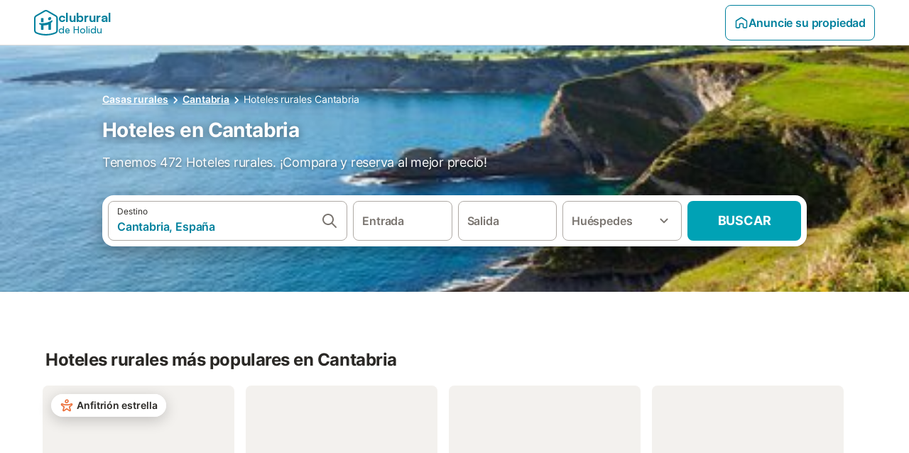

--- FILE ---
content_type: text/html; charset=utf-8
request_url: https://www.clubrural.com/hoteles-con-encanto/cantabria
body_size: 75909
content:

<!DOCTYPE html>
<html lang="es-ES" dir="ltr" data-page-id="FILTER_PAGE" data-page-event-action="FILTER_PAGE" class="is-desktop">
  <head>
    <script>window.renderedAt=1769326050661</script>
    <script src="https://cdnjs.cloudflare.com/polyfill/v3/polyfill.min.js?features=AbortController%2CResizeObserver%2Csmoothscroll%2Ces2020"></script>
    <script defer src="https://cdn.jsdelivr.net/npm/@thumbmarkjs/thumbmarkjs/dist/thumbmark.umd.js"></script>
    <script defer>
      // Thumbmark initialization - deferred to avoid blocking page rendering
      if (typeof ThumbmarkJS !== 'undefined') {
        ThumbmarkJS.getFingerprint().then(
          function(fp) { window.thumbmark = fp }
        );
      }
    </script>
    <script>
      !function(){if('PerformanceLongTaskTiming' in window){var g=window.__tti={e:[]}; g.o=new PerformanceObserver(function(l){g.e=g.e.concat(l.getEntries())}); g.o.observe({entryTypes:['longtask']})}}();
    </script>

    

    <meta charset="utf-8">
    <meta name="referrer" content="origin">
    <meta name="viewport" content="width=device-width, initial-scale=1, minimum-scale=1, maximum-scale=1, viewport-fit=cover">
    <meta name="X-UA-Compatible" content="IE=edge">
    <meta http-equiv="pragma" content="no-cache">
    <meta http-equiv="cache-control" content="no-cache,must-revalidate">
    <meta http-equiv="expires" content="0">
    <meta http-equiv="x-dns-prefetch-control" content="on">
    <meta property="og:type" content="website">
    <meta name="format-detection" content="telephone=no">

    <link rel="home" href="/">

    

    <meta name="author" content="Clubrural.com"><meta name="copyright" content="Clubrural.com"><meta  content="Clubrural.com" itemprop="name"><meta name="twitter:card" content="app"><meta name="twitter:site" content="@clubrural"><meta name="twitter:app:name:iphone" content="@clubrural"><meta name="twitter:app:id:iphone" content="@clubrural"><meta name="twitter:app:url:iphone" content="@clubrural"><meta name="twitter:app:id:googleplay" content="@clubrural"><meta name="p:domain_verify" content="clubrural.com">

    <link rel="apple-touch-icon" type="" sizes="76x76" href="https://assets.holidu.com/assets/images/favicons/holidu-touch-icon-ipad.png"><link rel="apple-touch-icon" type="" sizes="120x120" href="https://assets.holidu.com/assets/images/favicons/holidu-touch-icon-iphone-retina.png"><link rel="apple-touch-icon" type="" sizes="152x152" href="https://assets.holidu.com/assets/images/favicons/holidu-touch-icon-ipad-retina.png"><link rel="apple-touch-icon" type="" sizes="" href="https://assets.holidu.com/assets/images/favicons/holidu-touch-icon-iphone.png"><link rel="icon" type="" sizes="" href="https://assets.holidu.com/assets/images/favicons/holidu-touch-icon-ipad-retina.png">

    <link rel="preconnect" crossorigin="" href="https://www.google-analytics.com" />
    <link rel="preconnect" crossorigin="" href="https://api.holidu.com" />
    <link rel="preconnect" crossorigin="" href="https://www.googletagmanager.com" />
    <link rel="preconnect" crossorigin="" href="https://cdn.taboola.com" />
    <link rel="preconnect" crossorigin="" href="https://bat.bing.com" />
    <link rel="preconnect" crossorigin="" href="https://connect.facebook.net" />
    <link rel="preconnect" crossorigin="" href="https://assets.holidu.com" />
    <link rel="preconnect" crossorigin="" href="https://static.holidu.com" />
    

    
    <script>
        window.process = window.process || {};
        window.process.env = window.process.env || {};
        window.process.env.IS_CLIENT = true;
    </script>
    <link data-rh="true" rel="preload" as="image" href="https://static.holidu.com/cms/71916/l/45368.jpg" type="image/jpeg" media="(min-width: 48rem)" data-should-be-placed-higher="true"/><link data-rh="true" rel="preload" as="image" href="https://static.holidu.com/cms/71916/m/45368.jpg" type="image/jpeg" data-should-be-placed-higher="true"/>
    <link href='https://assets.holidu.com/assets/styles/index.v4.1912.0.css' rel='stylesheet' type='text/css'>
    <link href='https://assets.holidu.com/assets/styles/tailwind.v4.1912.0.css' rel='stylesheet' type='text/css'><link href='https://assets.holidu.com/assets/styles/clubrural.v4.1912.0.css' rel='stylesheet' type='text/css'>

    <title data-rh="true">Hoteles en Cantabria</title>
    
    <meta data-rh="true" name="application-name" content="Hoteles en Cantabria"/><meta data-rh="true" name="robots" content="index, follow"/><meta data-rh="true" name="description" content="Hoteles en Cantabria. Los mejores alojamientos y las mejores ofertas para disfrutar del turismo rural en Cantabria."/><meta data-rh="true" property="og:title" content="Hoteles en Cantabria"/><meta data-rh="true" property="og:image" content="https://static.holidu.com/cms/71916/l/45368.jpg"/><meta data-rh="true" property="og:description" content="Hoteles en Cantabria. Los mejores alojamientos y las mejores ofertas para disfrutar del turismo rural en Cantabria."/><meta data-rh="true" name="twitter:title" content="Hoteles en Cantabria"/><meta data-rh="true" name="twitter:description" content="Hoteles en Cantabria. Los mejores alojamientos y las mejores ofertas para disfrutar del turismo rural en Cantabria."/><meta data-rh="true" name="twitter:image" content="https://static.holidu.com/cms/71916/l/45368.jpg"/>
    <link data-rh="true" rel="canonical" href="https://www.clubrural.com/hoteles-con-encanto/cantabria"/><link data-rh="true" rel="preload" as="image" href="https://static.holidu.com/cms/71916/l/45368.jpg" type="image/jpeg" media="(min-width: 48rem)" data-should-be-placed-higher="true"/><link data-rh="true" rel="preload" as="image" href="https://static.holidu.com/cms/71916/m/45368.jpg" type="image/jpeg" media data-should-be-placed-higher="true"/>
    
  

    

    
      <link rel="preload" href="https://assets.holidu.com/assets/fonts/Optimised/Inter-Regular-Latin.woff2" as="font" type="font/woff2" crossorigin>
      <link rel="preload" href="https://assets.holidu.com/assets/fonts/Optimised/Satoshi-Variable.woff2" as="font" type="font/woff2" crossorigin>
      <script type="text/javascript">

      /**
      * Loads fonts asynchronously and adds CSS classes to the document's root element
      * based on the loading status of the fonts.
      * If the fonts have already been loaded, adds 'FullyLoadedFont' class.
      * If the fonts have not been loaded, loads the fonts and adds 'FastLoadedFont' class
      * during the initial loading and 'FullyLoadedFont' class once all fonts are loaded.
      * Based on https://css-tricks.com/the-best-font-loading-strategies-and-how-to-execute-them/#loading-fonts-with-self-hosted-fonts
      */
      function loadFonts () {
        if (sessionStorage.fontsLoaded) {
          document.documentElement.classList.add('FullyLoadedFont')
          return
        }

        if ('fonts' in document) {
          document.fonts.load('1em InterInitial')
          .then(() => {
            document.documentElement.classList.add('FastLoadedFont')

            // Load critical font weights immediately:
            // - Inter 400 (body text) and 700 (headings)
            // - Satoshi 700 (bold titles, most common above the fold)
            // Variable fonts provide access to all weights, but loading the most common weight ensures it's prioritized
            Promise.all([
              document.fonts.load('400 1em Inter'),
              document.fonts.load('700 1em Inter'),
              document.fonts.load('700 1em Satoshi'), // Bold titles (most common above the fold)
            ]).then(() => {
              document.documentElement.classList.remove('FastLoadedFont')
              document.documentElement.classList.add('FullyLoadedFont')

              sessionStorage.fontsLoaded = true

              // Load non-critical font weights lazily (after initial render)
              // These are used in below-the-fold content or less critical UI elements
              Promise.all([
                document.fonts.load('500 1em Inter'),
                document.fonts.load('600 1em Inter'),
                // Satoshi variable font already provides access to all weights via 700,
                // but load 600 (semibold) explicitly if needed for specific title styles
                document.fonts.load('600 1em Satoshi'),
              ]).catch(() => {
                // Silently fail if fonts can't be loaded
              })
            })
          })
        }
      }

      loadFonts()
      </script>
    

    

    
    <style>
      
    .is-hidden-on-whitelabel {
      display: none;
    }

    .keep-blue {
      color: #00809d;
    }

    .keep-links-blue a {
      color: #00809d;
    }

    .keep-links-blue span.clickable {
      color: #00809d;
    }

    .WL--AppBanner {
      display: none;
    }
  
      html[data-page-id='SEARCH_PAGE'] .WL--Navbar {
        display: flex;
        border-bottom: none;
      }
    
      .WL--Navbar-LocaleCurrencySelector {
        display: none;
      }
    
      .WL--Footer-LocaleCurrencySelector {
        display: none;
      }
    
    .WL--Navbar-AccountFeature {
      display: none;
    }
  
      #csa-container,
      #csa-container2,
      .csa-loader {
        display: none;
      }
    
  .WL--Navbar {
    background: white;
    box-shadow: none;
    border-bottom: 1px solid #dadada;
  }

  .WL--Navbar--CurrentSearchDetails,
  .WL--Navbar--ContactInfo,
  .WL--Navbar--ContactInfo > a {
    color: #1d1d1d;
  }

  .WL--Navbar-BackButton svg > path {
    fill: #1d1d1d;
  }

  .WL--Navbar-HelpButton {
    color: #1d1d1d;
  }

  .WL--Navbar-HelpButton svg path[fill='currentColor'] {
    fill: #1d1d1d;
  }

  .WL--Navbar-BurgerMenu {
    fill: #1d1d1d;
  }

  .WL--Navbar-BurgerMenu svg > path {
    fill: #1d1d1d;
  }

  .WL--petsAllowedLabel {
    color: #1d1d1d !important;
  }

  .WL--petsAllowedCheckbox rect {
    stroke: #646464 !important;
  }

      .WL--StickySearch--Logo--Cooperation,
      .WL--StickySearch--Logo--Custom {
        display: none;
      }
    
    </style>

    
    <style>
      :root {
        --color-primary: #00809D;--color-primary-rgb: 0,128,157;--color-primary-transparent: #00809D33;--color-primary-half-transparent: #00809D1A;--color-primary-dark: #024251;--color-primary-dark-rgb: 2,66,81;--color-cta: #00A2B5;--color-cta-rgb: 0,162,181;--color-cta-active: #008291;--color-cta-text: #FFFFFF;
      }
    </style>
  </head>

  <body>

    

    <main id="main">
      
      <div id="root"><div class="WL--Navbar flex w-full items-center justify-center z-VisibilityNavbar bg-primary h-xxl4"><div class="flex max-w-xl items-center justify-between md:px-m lg2:px-xxl3 w-full"><a class="cursor-pointer" href="/"><div class="flex min-w-0 items-center gap-xs whitespace-nowrap"><svg viewBox="0 0 47 50" fill="none" xmlns="http://www.w3.org/2000/svg" class="h-[2rem] shrink-0 text-petrol md:h-[2.25rem] md:w-[2.115rem]"><path d="M32.4519 18.8654C31.2164 20.2553 29.2431 20.5567 28.0591 19.552C26.8751 18.5472 26.9093 16.6048 28.1449 15.2149C29.3804 13.825 31.3538 13.5236 32.5377 14.5283C33.7217 15.5331 33.6874 17.4755 32.4519 18.8654Z" class="fill-current"></path><path d="M18.2759 24.0496V16.5399C18.2759 16.3593 18.2042 16.1862 18.0766 16.0586C17.949 15.931 17.7759 15.8593 17.5953 15.8593H14.1497C14.0603 15.8593 13.9718 15.8769 13.8893 15.9111C13.8067 15.9453 13.7317 15.9954 13.6685 16.0586C13.6053 16.1218 13.5551 16.1968 13.5209 16.2794C13.4867 16.362 13.4691 16.4505 13.4691 16.5399V24.0477C15.0693 24.1634 16.6757 24.164 18.2759 24.0496Z" class="fill-current"></path><path d="M35.1579 20.3492C35.2178 20.3933 35.2679 20.4492 35.3053 20.5135L35.878 21.5055C35.9449 21.6202 35.9767 21.7521 35.9692 21.8847C35.9618 22.0174 35.9155 22.1449 35.8362 22.2514C34.9188 23.4661 33.8679 24.5739 32.7031 25.5539V38.2619C32.7031 38.3513 32.6855 38.4398 32.6513 38.5223C32.6171 38.6049 32.567 38.6799 32.5038 38.7431C32.4406 38.8063 32.3656 38.8565 32.283 38.8907C32.2004 38.9249 32.1119 38.9425 32.0226 38.9425H28.5769C28.3964 38.9425 28.2233 38.8708 28.0957 38.7431C27.968 38.6155 27.8963 38.4424 27.8963 38.2619V28.5593C24.8756 29.8985 21.5716 30.4736 18.276 30.2339V38.2619C18.276 38.3513 18.2584 38.4398 18.2242 38.5224C18.19 38.6049 18.1398 38.68 18.0766 38.7432C18.0134 38.8064 17.9384 38.8565 17.8558 38.8907C17.7733 38.9249 17.6848 38.9425 17.5954 38.9425H14.1498C13.9693 38.9425 13.7961 38.8708 13.6685 38.7432C13.5409 38.6155 13.4692 38.4424 13.4692 38.2619V29.2982C12.2665 28.9067 11.1036 28.4025 9.99578 27.7923C9.91618 27.7486 9.8461 27.6894 9.78965 27.6182C9.7332 27.5471 9.69151 27.4654 9.66702 27.3779C9.64253 27.2904 9.63573 27.199 9.64702 27.1088C9.65832 27.0187 9.68748 26.9318 9.73279 26.853L10.2572 25.9447C10.3258 25.8265 10.4284 25.7317 10.5516 25.6726C10.6748 25.6135 10.813 25.5929 10.9481 25.6134C19.161 26.8246 27.5483 24.9967 34.5326 20.3365C34.5942 20.2949 34.6636 20.2664 34.7367 20.2527C34.8098 20.2391 34.8849 20.2406 34.9574 20.2572C35.0298 20.2738 35.0981 20.3051 35.1579 20.3492Z" class="fill-current"></path><path fill-rule="evenodd" clip-rule="evenodd" d="M26.6131 0.984149L42.6539 10.2452C44.893 11.538 46.1769 13.6867 46.1762 16.1403L46.1706 40.1068C46.1697 42.8355 44.6074 45.194 42.0932 46.2623C30.3644 51.2458 15.7984 51.2457 4.08114 46.2631C1.56795 45.1944 0.00648322 42.8361 0.00580897 40.1084L1.39896e-07 16.1403C-0.000489333 13.6865 1.28349 11.538 3.52248 10.2452L19.5631 0.984149C21.8361 -0.327884 24.3398 -0.328216 26.6131 0.984149ZM40.9633 43.603C42.4142 42.9866 43.2808 41.6792 43.2813 40.106L43.2869 16.1396C43.2873 14.7054 42.5689 13.5323 41.2093 12.7474L25.1685 3.48637C23.7686 2.67805 22.4071 2.67834 21.0077 3.48637L4.96713 12.7474C3.60748 13.5323 2.88896 14.7054 2.88929 16.1396L2.8951 40.1078C2.89543 41.6804 3.76148 42.9874 5.21176 43.6042C16.2329 48.291 29.9321 48.2902 40.9633 43.603Z" class="fill-current"></path></svg><div class="flex h-[1.75rem] min-w-0 shrink-0 flex-col items-start font-satoshi text-petrol md:h-[2.25rem]"><span class="select-none text-[0.875rem] font-[750] leading-tight -tracking-base md:text-[1.125rem] md:leading-[1.25rem] md:-tracking-xs" translate="no">clubrural</span><span class="select-none text-[0.75rem] font-medium leading-3 -tracking-base md:text-[0.875rem] md:leading-4 md:-tracking-xs" translate="no">de Holidu</span></div></div></a><div class="flex items-center gap-x-xxs"><form action="/redirect/prg" target="_blank" class="hidden" method="POST"><input name="to" type="hidden" value="L2hvc3Q="/></form><a class="relative flex w-full cursor-pointer items-center gap-xs rounded-big p-s text-base font-medium transition-colors duration-100 tw-reset-button box-border border border-solid p-s text-center font-semibold text-primary hover:bg-primary-lightest disabled:cursor-not-allowed disabled:opacity-50 border-primary" tabindex="0"><svg viewBox="0 0 24 24" fill="none" xmlns="http://www.w3.org/2000/svg" class="text-primary h-l w-l"><path fill-rule="evenodd" clip-rule="evenodd" d="M12.265 4.6208C12.1029 4.51947 11.8971 4.51947 11.735 4.6208L11.205 3.7728L11.735 4.6208L4.235 9.3083C4.08881 9.39967 4 9.5599 4 9.7323V18.9552C4 19.2313 4.22386 19.4552 4.5 19.4552H7.5C7.77614 19.4552 8 19.2313 8 18.9552V14.1704C8 13.7382 8.27767 13.3549 8.68834 13.2202C9.06912 13.0953 9.57155 12.9383 10.089 12.7989C10.787 12.611 11.5125 12.4552 12 12.4552C12.4875 12.4552 13.213 12.611 13.911 12.7989C14.4285 12.9383 14.9309 13.0953 15.3117 13.2202C15.7223 13.3549 16 13.7382 16 14.1704V18.9552C16 19.2313 16.2239 19.4552 16.5 19.4552H19.5C19.7761 19.4552 20 19.2313 20 18.9552V9.7323C20 9.5599 19.9112 9.39967 19.765 9.3083L12.265 4.6208ZM10.675 2.9248C11.4857 2.41813 12.5143 2.41813 13.325 2.9248L20.825 7.6123C21.556 8.06915 22 8.87032 22 9.7323V18.9552C22 20.3359 20.8807 21.4552 19.5 21.4552H16.5C15.1193 21.4552 14 20.3359 14 18.9552V14.9041C13.8037 14.8451 13.5978 14.7859 13.391 14.7302L13.651 13.7646L13.391 14.7302C12.685 14.54 12.1926 14.4552 12 14.4552C11.8074 14.4552 11.315 14.54 10.609 14.7302C10.4022 14.7859 10.1963 14.8451 10 14.9041V18.9552C10 20.3359 8.88071 21.4552 7.5 21.4552H4.5C3.11929 21.4552 2 20.3359 2 18.9552V9.7323C2 8.87033 2.44405 8.06915 3.175 7.6123L10.675 2.9248Z" fill="currentColor"></path></svg>Anuncie su propiedad</a><div class="flex gap-x-xxs"><div><button class="WL--Navbar-AccountFeature ring-offset-primary p-s tw-reset-button flex cursor-pointer rounded-big lg:items-center text-gray-700 hover:bg-gray-100 hover:text-gray-black active:bg-gray-200 active:text-gray-black ring-offset-white-100" data-testid="Navbar__DropdownLink-Account"><svg viewBox="0 0 24 24" fill="none" xmlns="http://www.w3.org/2000/svg" class="mr-xxs h-xl w-xl"><path d="M5.85 17.1C6.7 16.45 7.65 15.9375 8.7 15.5625C9.75 15.1875 10.85 15 12 15C13.15 15 14.25 15.1875 15.3 15.5625C16.35 15.9375 17.3 16.45 18.15 17.1C18.7333 16.4167 19.1875 15.6417 19.5125 14.775C19.8375 13.9083 20 12.9833 20 12C20 9.78333 19.2208 7.89583 17.6625 6.3375C16.1042 4.77917 14.2167 4 12 4C9.78333 4 7.89583 4.77917 6.3375 6.3375C4.77917 7.89583 4 9.78333 4 12C4 12.9833 4.1625 13.9083 4.4875 14.775C4.8125 15.6417 5.26667 16.4167 5.85 17.1ZM12 13C11.0167 13 10.1875 12.6625 9.5125 11.9875C8.8375 11.3125 8.5 10.4833 8.5 9.5C8.5 8.51667 8.8375 7.6875 9.5125 7.0125C10.1875 6.3375 11.0167 6 12 6C12.9833 6 13.8125 6.3375 14.4875 7.0125C15.1625 7.6875 15.5 8.51667 15.5 9.5C15.5 10.4833 15.1625 11.3125 14.4875 11.9875C13.8125 12.6625 12.9833 13 12 13ZM12 22C10.6167 22 9.31667 21.7375 8.1 21.2125C6.88333 20.6875 5.825 19.975 4.925 19.075C4.025 18.175 3.3125 17.1167 2.7875 15.9C2.2625 14.6833 2 13.3833 2 12C2 10.6167 2.2625 9.31667 2.7875 8.1C3.3125 6.88333 4.025 5.825 4.925 4.925C5.825 4.025 6.88333 3.3125 8.1 2.7875C9.31667 2.2625 10.6167 2 12 2C13.3833 2 14.6833 2.2625 15.9 2.7875C17.1167 3.3125 18.175 4.025 19.075 4.925C19.975 5.825 20.6875 6.88333 21.2125 8.1C21.7375 9.31667 22 10.6167 22 12C22 13.3833 21.7375 14.6833 21.2125 15.9C20.6875 17.1167 19.975 18.175 19.075 19.075C18.175 19.975 17.1167 20.6875 15.9 21.2125C14.6833 21.7375 13.3833 22 12 22ZM12 20C12.8833 20 13.7167 19.8708 14.5 19.6125C15.2833 19.3542 16 18.9833 16.65 18.5C16 18.0167 15.2833 17.6458 14.5 17.3875C13.7167 17.1292 12.8833 17 12 17C11.1167 17 10.2833 17.1292 9.5 17.3875C8.71667 17.6458 8 18.0167 7.35 18.5C8 18.9833 8.71667 19.3542 9.5 19.6125C10.2833 19.8708 11.1167 20 12 20ZM12 11C12.4333 11 12.7917 10.8583 13.075 10.575C13.3583 10.2917 13.5 9.93333 13.5 9.5C13.5 9.06667 13.3583 8.70833 13.075 8.425C12.7917 8.14167 12.4333 8 12 8C11.5667 8 11.2083 8.14167 10.925 8.425C10.6417 8.70833 10.5 9.06667 10.5 9.5C10.5 9.93333 10.6417 10.2917 10.925 10.575C11.2083 10.8583 11.5667 11 12 11Z" fill="currentColor"></path></svg><span class="font-medium">Cuenta</span></button></div></div></div></div></div><div class="flex flex-auto flex-col items-center justify-start space-y-xxl4 bg-white-100 pb-xxl4 md:pb-[80px] md:space-y-[80px]"><div class="relative flex w-full items-center justify-center py-xxl4"><div class="flex w-full flex-col items-center justify-center px-m sm:w-5/6 sm:px-0 lg:w-[calc(100%-4rem)] max-w-sm sm:max-w-[980px] lg:max-w-lg"><div class="z-1 mb-m hidden w-full sm:flex"><nav aria-label="breadcrumb"><ol class="m-0 flex flex-wrap p-0"><li class="font-semibold underline last-of-type:font-normal last-of-type:no-underline"><a href="https://www.clubrural.com" target="_self" class="text-sm text-white-100" id="Link-Masthead-Breadcrumb">Casas rurales</a><svg viewBox="0 0 24 24" fill="none" xmlns="http://www.w3.org/2000/svg" class="h-l text-white-100"><path fill-rule="evenodd" clip-rule="evenodd" d="M9.29006 15.88L13.1701 12L9.29006 8.11998C8.90006 7.72998 8.90006 7.09998 9.29006 6.70998C9.68006 6.31998 10.3101 6.31998 10.7001 6.70998L15.2901 11.3C15.6801 11.69 15.6801 12.32 15.2901 12.71L10.7001 17.3C10.3101 17.69 9.68006 17.69 9.29006 17.3C8.91006 16.91 8.90006 16.27 9.29006 15.88Z" fill="currentColor"></path></svg></li><li class="font-semibold underline last-of-type:font-normal last-of-type:no-underline"><a href="https://www.clubrural.com/hoteles-con-encanto/cantabria" target="_self" class="text-sm text-white-100" id="Link-Masthead-Breadcrumb">Cantabria</a><svg viewBox="0 0 24 24" fill="none" xmlns="http://www.w3.org/2000/svg" class="h-l text-white-100"><path fill-rule="evenodd" clip-rule="evenodd" d="M9.29006 15.88L13.1701 12L9.29006 8.11998C8.90006 7.72998 8.90006 7.09998 9.29006 6.70998C9.68006 6.31998 10.3101 6.31998 10.7001 6.70998L15.2901 11.3C15.6801 11.69 15.6801 12.32 15.2901 12.71L10.7001 17.3C10.3101 17.69 9.68006 17.69 9.29006 17.3C8.91006 16.91 8.90006 16.27 9.29006 15.88Z" fill="currentColor"></path></svg></li><li class="font-semibold underline last-of-type:font-normal last-of-type:no-underline"><a href="https://www.clubrural.com/hoteles-con-encanto/cantabria" target="_self" class="text-sm text-white-100" id="Link-Masthead-Breadcrumb">Hoteles rurales Cantabria</a></li></ol><script type="application/ld+json">{"@context":"https://schema.org","@type":"BreadcrumbList","itemListElement":[{"@type":"ListItem","name":"Casas rurales","position":1,"item":{"@type":"Thing","@id":"https://www.clubrural.com"}},{"@type":"ListItem","name":"Cantabria","position":2,"item":{"@type":"Thing","@id":"https://www.clubrural.com/hoteles-con-encanto/cantabria"}},{"@type":"ListItem","name":"Hoteles rurales Cantabria","position":3,"item":{"@type":"Thing","@id":"https://www.clubrural.com/hoteles-con-encanto/cantabria"}}]}</script></nav></div><h1 class="mb-m mt-0 w-full text-3xl font-bold text-white-100 seo-masthead-title-shadow z-1">Hoteles en Cantabria</h1><h2 class="m-0 w-full text-lg font-normal text-white-100 seo-masthead-subtitle-shadow z-1 line-clamp-3 md:line-clamp-2" title="Tenemos 472 Hoteles rurales. ¡Compara y reserva al mejor precio!">Tenemos 472 Hoteles rurales. ¡Compara y reserva al mejor precio!</h2><form action="/redirect/prg" target="_blank" class="hidden" method="POST"><input name="to" type="hidden" value="L3MvQ2FudGFicmlhLS1Fc3BhJUMzJUIxYT9wcm9wZXJ0eVR5cGU9Q09VTlRSWV9HUk9VUF9FU19DQVNBX1JVUkFM"/></form><a class="SearchBarWrapper z-1 mx-auto mt-xxl w-full rounded-xxl bg-white-100 p-xs shadow-800 lg:h-18" id="Link-Masthead-Searchbar" tabindex="0"><div class="relative flex min-h-[3.25rem] w-full h-full flex-col space-y-xs lg:flex-row lg:space-x-xs lg:space-y-0 lg:max-w-none" role="presentation"><form data-testid="SearchBarDesktop__SearchField__Form" action="/redirect/s" autoComplete="off" class="relative z-SearchOverlayBanner flex bg-white-100 transition-colors hover:bg-gray-50 h-14 flex-grow rounded-big border border-solid border-gray-400 px-s py-xs hover:border-black-50 lg:h-full" id="searchBarForm" method="GET" role="presentation"><div class="flex w-full items-center justify-between"><div class="flex w-0 flex-grow flex-col"><div class="flex items-center text-xs text-grey-black">Destino</div><input class="flex-grow overflow-ellipsis border-none pl-0 focus-visible:ring-0 text-base font-semibold placeholder:text-gray-600 placeholder:opacity-100" placeholder="¿A dónde quieres viajar?" type="text" data-testid="Searchbar__DestinationInput" value="Cantabria, España"/></div><button class="pointer-events-auto flex h-full cursor-pointer items-center px-0 focus-within:ring-0" type="button" tabindex="-1"><svg viewBox="0 0 24 24" fill="none" xmlns="http://www.w3.org/2000/svg" class="h-xl w-xl text-gray-600"><path fill-rule="evenodd" clip-rule="evenodd" d="M10 4C6.68629 4 4 6.68629 4 10C4 13.3137 6.68629 16 10 16C13.3137 16 16 13.3137 16 10C16 6.68629 13.3137 4 10 4ZM2 10C2 5.58172 5.58172 2 10 2C14.4183 2 18 5.58172 18 10C18 11.8487 17.3729 13.551 16.3199 14.9056L21.7071 20.2929C22.0976 20.6834 22.0976 21.3166 21.7071 21.7071C21.3166 22.0976 20.6834 22.0976 20.2929 21.7071L14.9056 16.3199C13.551 17.3729 11.8487 18 10 18C5.58172 18 2 14.4183 2 10Z" fill="currentColor"></path></svg></button><button class="border-rounded-full focus-within:border-4 focus-within:border-grey-black focus-within:ring-0 hidden" type="button" aria-label="Eliminar entrada"><div class="flex h-xl w-xl items-center justify-center rounded-full bg-gray-300 p-px"><svg viewBox="0 0 24 24" fill="none" xmlns="http://www.w3.org/2000/svg" class="h-full w-full text-white-100"><path fill-rule="evenodd" clip-rule="evenodd" d="M18.3 5.71C17.91 5.32 17.28 5.32 16.89 5.71L12 10.59L7.10997 5.7C6.71997 5.31 6.08997 5.31 5.69997 5.7C5.30997 6.09 5.30997 6.72 5.69997 7.11L10.59 12L5.69997 16.89C5.30997 17.28 5.30997 17.91 5.69997 18.3C6.08997 18.69 6.71997 18.69 7.10997 18.3L12 13.41L16.89 18.3C17.28 18.69 17.91 18.69 18.3 18.3C18.69 17.91 18.69 17.28 18.3 16.89L13.41 12L18.3 7.11C18.68 6.73 18.68 6.09 18.3 5.71Z" fill="currentColor"></path></svg></div></button></div></form><div class="relative flex min-w-[17.8rem] h-14 lg:h-auto lg:flex-shrink-0"><div class="flex flex-grow h-full space-x-xs"><div class="flex-grow"><div class="tw-reset-button flex h-full w-full flex-col rounded relative w-auto min-w-full"><div class="relative h-0 w-full flex-1"><div class="absolute bottom-0 left-0 right-0 top-0"><button data-testid="Searchbar__CalendarInput" class="tw-reset-button relative box-border block h-full w-full cursor-pointer focus-within:!border-2 focus-within:!border-grey-black focus-within:ring-0 bg-white-100 transition-colors hover:bg-gray-50 rounded-big border-solid px-s outline outline-1 outline-offset-0 outline-white-100 border border-gray-400 hover:border-black-50 text-gray-600"><div class="box-border flex h-full w-full flex-col items-start justify-center" data-testid="Searchbar__OpenCalendarButton"><div class="flex items-center font-semibold">Entrada</div></div></button></div><div class="font-medium mx-xs invisible whitespace-nowrap">dom, 28 mar ±3|</div></div></div></div><div class="flex-grow"><div class="tw-reset-button flex h-full w-full flex-col rounded relative w-auto min-w-full"><div class="relative h-0 w-full flex-1"><div class="absolute bottom-0 left-0 right-0 top-0"><button data-testid="Searchbar__CalendarInput" class="tw-reset-button relative box-border block h-full w-full cursor-pointer focus-within:!border-2 focus-within:!border-grey-black focus-within:ring-0 bg-white-100 transition-colors hover:bg-gray-50 rounded-big border-solid px-s outline outline-1 outline-offset-0 outline-white-100 border border-gray-400 hover:border-black-50 text-gray-600"><div class="box-border flex h-full w-full flex-col items-start justify-center" data-testid="Searchbar__OpenCalendarButton"><div class="flex items-center font-semibold">Salida</div></div></button></div><div class="font-medium mx-xs invisible whitespace-nowrap">dom, 28 mar ±3|</div></div></div></div></div></div><div class="relative h-14 w-full lg:h-auto lg:w-[10.5rem] lg:flex-shrink-0"><button data-testid="Searchbar__PersonPickerInput" class="tw-reset-button relative box-border block h-full w-full cursor-pointer focus-within:!border-2 focus-within:!border-grey-black focus-within:ring-0 bg-white-100 transition-colors hover:bg-gray-50 rounded-big border-solid px-s outline outline-1 outline-offset-0 outline-white-100 border border-gray-400 hover:border-black-50 text-gray-600 pr-xl"><div class="absolute right-s top-1/2 -translate-y-1/2 text-gray-600 transition-all duration-100"><svg viewBox="0 0 24 24" fill="none" xmlns="http://www.w3.org/2000/svg" class="w-xl h-xl"><path fill-rule="evenodd" clip-rule="evenodd" d="M8.11997 9.29006L12 13.1701L15.88 9.29006C16.27 8.90006 16.9 8.90006 17.29 9.29006C17.68 9.68006 17.68 10.3101 17.29 10.7001L12.7 15.2901C12.31 15.6801 11.68 15.6801 11.29 15.2901L6.69997 10.7001C6.30997 10.3101 6.30997 9.68006 6.69997 9.29006C7.08997 8.91006 7.72997 8.90006 8.11997 9.29006Z" fill="currentColor"></path></svg></div><div class="flex items-center overflow-hidden"><div class="text-gray-600 text-base flex flex-col font-semibold"><span class="overflow-hidden text-ellipsis whitespace-nowrap">Huéspedes</span></div></div></button></div><button class="WL--SearchButton cursor-pointer font-bold uppercase tracking-[0.016rem] text-cta-text h-14 min-w-[10rem] rounded-big text-lg lg:h-full transition-colors bg-cta hover:bg-cta-active" form="searchBarForm" type="submit" data-testid="Searchbar__SearchButton">Buscar</button></div></a></div><div class="absolute inset-0 z-0 h-full w-full overflow-hidden bg-grey-800/60"><div class="absolute inset-0 z-1 bg-grey-800/60 mix-blend-multiply"></div><picture class="absolute inset-0 h-full w-full z-0 object-cover"><source srcSet="https://static.holidu.com/cms/71916/l/45368.jpg" type="image/jpeg" media="(min-width: 48rem)"/><source srcSet="https://static.holidu.com/cms/71916/m/45368.jpg" type="image/jpeg"/><img alt="Hoteles en Cantabria" class="z-0 h-full w-full object-cover" importance="high" fetchpriority="high" src="https://static.holidu.com/cms/71916/l/45368.jpg"/></picture></div></div><div class="!my-0" data-testid="SubNavbarAnchor"></div><div class="w-full space-y-xxl4 bg-white-100 md:space-y-[80px]"><section class="w-full"><div class="w-full max-w-xl px-m md:px-xxl lg2:px-xxl4 mx-auto"><div class="mb-l mt-0 flex"><h2 class="font-bold text-grey-black text-lg sm:text-2xl my-0 flex-1"><span class="flex-1">Hoteles rurales más populares en Cantabria</span></h2></div><div class="no-scrollbar overflow-scrolling-touch flex snap-x snap-mandatory overflow-scroll overflow-y-hidden max-md:-mx-m md:-mx-xxl xl:overflow-hidden"><div class="relative mb-xxl flex flex-grow flex-nowrap max-md:-mx-xs lg:-mx-0 xl:-mx-s xl:overflow-hidden"><div class="group/offer cursor-pointer snap-center rounded-md w-[270px] max-md:mr-xl max-md:first-of-type:ml-xl max-md:last-of-type:mr-xl md:mr-m md:first-of-type:ml-xxl md:last-of-type:mr-xxl xl:first-of-type:ml-xxl2 xl:last-of-type:mr-xxl2"><form action="/redirect/prg" target="_blank" class="hidden" method="POST"><input name="to" type="hidden" value="L3MvQ2FudGFicmlhLS1Fc3Bhw7FhP3Byb3BlcnR5VHlwZT1DT1VOVFJZX0dST1VQX0VTX0NBU0FfUlVSQUwmaW5jbHVkZUdyb3VwSWRzPTU3Njg3NjQyJmZyb21DYXRlZ29yeT1HRU5FUkFM"/></form><a class="block h-full text-gray-black focus:outline-none" tabindex="0"><div class="flex h-full w-full flex-col gap-s"><div class="relative h-[240px] w-[270px]"><div class="relative flex select-none items-center justify-center overflow-hidden rounded-big h-[240px] w-[270px]"><picture class="flex h-full w-full items-center justify-center animate-pulse bg-gray-100"><source srcSet="https://img.holidu.com/images/3714d5e3-d2da-4ee3-80f8-86911981d58b/m.avif" type="image/avif"/><source srcSet="https://img.holidu.com/images/3714d5e3-d2da-4ee3-80f8-86911981d58b/m.webp" type="image/webp"/><source srcSet="https://img.holidu.com/images/3714d5e3-d2da-4ee3-80f8-86911981d58b/m.jpg" type="image/jpeg"/><img alt="Chalet para 14 personas, con jardín en Cantabria" class="h-full w-full object-cover invisible" loading="lazy" src="https://img.holidu.com/images/3714d5e3-d2da-4ee3-80f8-86911981d58b/m.jpg"/></picture></div><div class="absolute left-3 top-3"><div class="rounded-full bg-white-100 shadow-600"><div class="rounded-full bg-black-gradient"><div class="group/star-host relative flex items-center space-x-xxs rounded-full px-s py-xms text-sm bg-white-100 font-semibold text-grey-black"><svg viewBox="0 0 24 24" fill="none" xmlns="http://www.w3.org/2000/svg" class="h-l w-l flex-shrink-0 text-peach-700"><path fill-rule="evenodd" clip-rule="evenodd" d="M14.6928 2.66075C13.4572 1.22567 11.3048 1.44092 9.94954 2.6078C8.59424 3.77468 8.06159 5.87117 9.29716 7.30625C10.5327 8.74134 12.6851 8.52608 14.0404 7.3592C15.3957 6.19232 15.9283 4.09583 14.6928 2.66075ZM11.2545 4.12344C12.042 3.44537 12.8741 3.6137 13.1771 3.96568C13.4802 4.31766 13.523 5.1655 12.7355 5.84357C11.9479 6.52163 11.1158 6.3533 10.8128 6.00132C10.5098 5.64934 10.4669 4.8015 11.2545 4.12344Z" fill="currentColor"></path><path fill-rule="evenodd" clip-rule="evenodd" d="M21.0783 12.2194C21.8481 11.5316 22.2293 10.4849 21.8527 9.55902C21.6598 9.08472 21.2796 8.70341 20.7628 8.51993C20.26 8.34141 19.7114 8.37721 19.1837 8.5531C18.876 8.65567 18.5598 8.78069 18.2545 8.90147C18.1569 8.94005 18.0603 8.97825 17.9656 9.01509C17.5584 9.17345 17.1243 9.33217 16.6072 9.4758C15.5803 9.76108 14.1715 10.0019 11.9999 10.0019C9.82827 10.0019 8.41947 9.76108 7.39256 9.47581C6.87552 9.33218 6.44142 9.17347 6.03423 9.01511C5.93943 8.97824 5.84291 8.94007 5.7453 8.90146C5.43994 8.78069 5.12384 8.65568 4.81611 8.55311C4.2535 8.36558 3.67803 8.35967 3.16515 8.5869C2.65563 8.81263 2.31163 9.22339 2.13313 9.67242C1.7885 10.5394 2.01738 11.6607 2.91211 12.3108L2.91905 12.3158L6.46503 14.8004L4.94648 19.474C4.34777 21.3166 6.45674 22.8488 8.02417 21.71L11.9999 18.8215L15.9756 21.71C17.5431 22.8488 19.652 21.3166 19.0533 19.474L17.5347 14.8002L21.0406 12.253L21.0783 12.2194ZM19.8161 10.4505C19.8825 10.4283 19.9359 10.416 19.9776 10.4094C19.9517 10.4825 19.8941 10.5864 19.7772 10.6988L16.3592 13.1822C15.6582 13.6915 15.3649 14.5942 15.6326 15.4182L17.1512 20.092L13.1755 17.2035C12.4745 16.6942 11.5253 16.6942 10.8243 17.2035L6.84859 20.092L8.36719 15.4182C8.63494 14.5942 8.34162 13.6915 7.64065 13.1822L7.63371 13.1771L4.08316 10.6894C4.03076 10.6499 4.00245 10.6025 3.98881 10.552C3.97342 10.4949 3.97976 10.4438 3.9904 10.4145L3.99852 10.4143C4.02765 10.4139 4.08798 10.4186 4.18368 10.4505C4.43489 10.5342 4.67832 10.6304 4.96763 10.7448C5.07438 10.787 5.18738 10.8317 5.30932 10.8791C5.74588 11.0489 6.24928 11.2339 6.85724 11.4028C8.08032 11.7426 9.67152 12.0019 11.9999 12.0019C14.3283 12.0019 15.9195 11.7426 17.1426 11.4028C17.7505 11.2339 18.2539 11.0489 18.6905 10.8791C18.8124 10.8317 18.9254 10.787 19.0321 10.7448C19.3214 10.6305 19.5649 10.5342 19.8161 10.4505Z" fill="currentColor"></path></svg><span class="overflow-hidden text-ellipsis whitespace-nowrap">Anfitrión estrella</span><div class="duration-30 pointer-events-none absolute left-0 top-[2.5rem] z-1 w-[17rem] rounded bg-blue-transparent p-xs font-normal text-white-100 opacity-0 shadow-100 transition-opacity ease-in group-hover/star-host:opacity-100 after:absolute after:bottom-full after:left-xxl after:w-0 after:-translate-x-1/2 after:border-b-[0.5rem] after:border-l-[0.5rem] after:border-r-[0.5rem] after:border-solid after:border-transparent after:border-b-grey-black after:content-[&#x27;&#x27;] sm:after:max-w-[17rem]">Los anfitriones estrella gozan de una gran experiencia, están muy bien valorados, y se comprometen a proporcionar estancias de confianza y calidad.</div></div></div></div></div></div><div class="flex flex-1 flex-col gap-s"><div class="flex flex-col gap-xxs overflow-hidden"><div class="flex w-full max-w-full items-center justify-between"><h3 class="m-0 overflow-hidden text-ellipsis whitespace-nowrap text-sm font-semibold text-gray-black transition-all group-hover/offer:underline" title="Chalet para 14 personas">Chalet para 14 personas</h3><div class="flex items-center gap-xxs"><span class="text-sm text-gray-black">★</span><span class="text-sm font-semibold text-gray-black">9.7</span><span class="text-sm font-semibold text-gray-700">(<!-- -->44<!-- -->)</span></div></div><button class="tw-reset-button flex cursor-pointer flex-nowrap overflow-hidden text-sm text-grey-black"><span class="overflow-hidden text-ellipsis whitespace-nowrap">Soba, Interior de Cantabria</span></button><div class="line-clamp-2 text-ellipsis text-sm text-gray-700">La Casa rural El Paraiso del Yayo en Cantabria es el alojamiento ideal para unas vacaciones relajantes con vistas a la montaña. La propiedad de 2 plantas consta de una sala de estar con un sofá cama para 2 personas, una cocina, 5 dormitorios y 5 baños, por lo que puede alojar a 14 personas. Los servicios adicionales incluyen Wi-Fi, televisión, lavadora, así como libros y juguetes para niños. También hay una cuna disponible. Este alojamiento no ofrece: aire acondicionado. Este alquiler de vacaciones ofrece un jardín privado con terraza cubierta, barbacoa y parque infantil. Hay 3 plazas de aparcamiento disponibles en la propiedad y hay aparcamiento gratuito disponible en la calle. No se permiten mascotas, fumar ni celebrar eventos. Esta propiedad cuenta con iluminación de bajo consumo. La propiedad consta de dos casas situadas una al lado de la otra. Sólo los huéspedes que figuran en la reserva pueden acceder al alojamiento.</div></div><div class="flex flex-col gap-xxs"><span class="overflow-hidden text-ellipsis whitespace-nowrap text-sm text-gray-black">desde<!-- --> <strong class="text-sm font-semibold">260 €</strong> / <!-- -->noche</span></div></div></div></a></div><div class="group/offer cursor-pointer snap-center rounded-md w-[270px] max-md:mr-xl max-md:first-of-type:ml-xl max-md:last-of-type:mr-xl md:mr-m md:first-of-type:ml-xxl md:last-of-type:mr-xxl xl:first-of-type:ml-xxl2 xl:last-of-type:mr-xxl2"><form action="/redirect/prg" target="_blank" class="hidden" method="POST"><input name="to" type="hidden" value="L3MvQ2FudGFicmlhLS1Fc3Bhw7FhP3Byb3BlcnR5VHlwZT1DT1VOVFJZX0dST1VQX0VTX0NBU0FfUlVSQUwmaW5jbHVkZUdyb3VwSWRzPTY1NTk0NDU4JmZyb21DYXRlZ29yeT1HRU5FUkFM"/></form><a class="block h-full text-gray-black focus:outline-none" tabindex="0"><div class="flex h-full w-full flex-col gap-s"><div class="relative h-[240px] w-[270px]"><div class="relative flex select-none items-center justify-center overflow-hidden rounded-big h-[240px] w-[270px]"><picture class="flex h-full w-full items-center justify-center animate-pulse bg-gray-100"><source srcSet="https://img.holidu.com/images/caa4a5ac-1c53-4e3b-a00f-bb37ed09627f/m.avif" type="image/avif"/><source srcSet="https://img.holidu.com/images/caa4a5ac-1c53-4e3b-a00f-bb37ed09627f/m.webp" type="image/webp"/><source srcSet="https://img.holidu.com/images/caa4a5ac-1c53-4e3b-a00f-bb37ed09627f/m.jpg" type="image/jpeg"/><img alt="Casa rural para 8 personas, con jardín en Cantabria" class="h-full w-full object-cover invisible" loading="lazy" src="https://img.holidu.com/images/caa4a5ac-1c53-4e3b-a00f-bb37ed09627f/m.jpg"/></picture></div></div><div class="flex flex-1 flex-col gap-s"><div class="flex flex-col gap-xxs overflow-hidden"><div class="flex w-full max-w-full items-center justify-between"><h3 class="m-0 overflow-hidden text-ellipsis whitespace-nowrap text-sm font-semibold text-gray-black transition-all group-hover/offer:underline" title="Casa rural para 8 personas">Casa rural para 8 personas</h3><div class="flex items-center gap-xxs"><span class="text-sm text-gray-black">★</span><span class="text-sm font-semibold text-gray-black">10.0</span><span class="text-sm font-semibold text-gray-700">(<!-- -->1<!-- -->)</span></div></div><button class="tw-reset-button flex cursor-pointer flex-nowrap overflow-hidden text-sm text-grey-black"><span class="overflow-hidden text-ellipsis whitespace-nowrap">San Vicente de la Barquera, Provincia de Cantabria</span></button><div class="line-clamp-2 text-ellipsis text-sm text-gray-700">Casa Rural El Castro es una casa con capacidad para 8 personas situada en La Revilla (San Vicente de la Barquera), a 46 km de Santander, con vistas al jardín y al mar Cantábrico. La casa dispone de una zona de estar con TV de pantalla plana y una cocina equipada con todo lo necesario para una estancia agradable, incluyendo lavavajillas, horno, microondas, frigorífico, lavadora, cafetera y utensilios de cocina. Cuenta con 4 habitaciones, dos de ellas con baño privado, lo que aporta mayor comodidad para los huéspedes. En el exterior hay un amplio jardín equipado con mobiliario de exterior y barbacoa, así como aparcamiento privado gratuito. En la zona se puede practicar golf y senderismo, además de estar muy cerca de las playas de San Vicente de la Barquera, como Playa del Rosal, Bederna, Merón y Oyambre.</div></div><div class="flex flex-col gap-xxs"><span class="overflow-hidden text-ellipsis whitespace-nowrap text-sm text-gray-black">desde<!-- --> <strong class="text-sm font-semibold">250 €</strong> / <!-- -->noche</span></div></div></div></a></div><div class="group/offer cursor-pointer snap-center rounded-md w-[270px] max-md:mr-xl max-md:first-of-type:ml-xl max-md:last-of-type:mr-xl md:mr-m md:first-of-type:ml-xxl md:last-of-type:mr-xxl xl:first-of-type:ml-xxl2 xl:last-of-type:mr-xxl2"><form action="/redirect/prg" target="_blank" class="hidden" method="POST"><input name="to" type="hidden" value="L3MvQ2FudGFicmlhLS1Fc3Bhw7FhP3Byb3BlcnR5VHlwZT1DT1VOVFJZX0dST1VQX0VTX0NBU0FfUlVSQUwmaW5jbHVkZUdyb3VwSWRzPTYxMTI0MzIzJmZyb21DYXRlZ29yeT1HRU5FUkFM"/></form><a class="block h-full text-gray-black focus:outline-none" tabindex="0"><div class="flex h-full w-full flex-col gap-s"><div class="relative h-[240px] w-[270px]"><div class="relative flex select-none items-center justify-center overflow-hidden rounded-big h-[240px] w-[270px]"><picture class="flex h-full w-full items-center justify-center animate-pulse bg-gray-100"><source srcSet="https://img.holidu.com/images/96246323-14bc-4671-bcfe-24419ea21bc7/m.avif" type="image/avif"/><source srcSet="https://img.holidu.com/images/96246323-14bc-4671-bcfe-24419ea21bc7/m.webp" type="image/webp"/><source srcSet="https://img.holidu.com/images/96246323-14bc-4671-bcfe-24419ea21bc7/m.jpg" type="image/jpeg"/><img alt="Chalet para 7 personas, con jardín y balcón en Cantabria" class="h-full w-full object-cover invisible" loading="lazy" src="https://img.holidu.com/images/96246323-14bc-4671-bcfe-24419ea21bc7/m.jpg"/></picture></div></div><div class="flex flex-1 flex-col gap-s"><div class="flex flex-col gap-xxs overflow-hidden"><div class="flex w-full max-w-full items-center justify-between"><h3 class="m-0 overflow-hidden text-ellipsis whitespace-nowrap text-sm font-semibold text-gray-black transition-all group-hover/offer:underline" title="Chalet para 7 personas">Chalet para 7 personas</h3><div class="flex items-center gap-xxs"><span class="text-sm text-gray-black">★</span><span class="text-sm font-semibold text-gray-black">9.9</span><span class="text-sm font-semibold text-gray-700">(<!-- -->16<!-- -->)</span></div></div><button class="tw-reset-button flex cursor-pointer flex-nowrap overflow-hidden text-sm text-grey-black"><span class="overflow-hidden text-ellipsis whitespace-nowrap">San Vicente de la Barquera, Provincia de Cantabria</span></button><div class="line-clamp-2 text-ellipsis text-sm text-gray-700">Con vistas a la montaña, la Casa rural La Casona en San Vicente de la Barquera impresiona a los huéspedes con sus fantásticas vistas. La propiedad de 3 plantas consta de un salón, una cocina, 3 dormitorios y 2 baños, por lo que puede alojar a 7 personas. En la planta baja se encuentran el salón-comedor-cocina totalmente equipado (cocina, lavadora, nevera, microondas, olla a presión, batidora, cazuelas, manteles, etc.) y la sala de estar con TV. En la primera planta hay dos dormitorios con camas de 1,50, además del amplio baño principal. La segunda planta alberga el dormitorio principal con cama completa de forja de 1,50, sofá-cama de 80, un pequeño rincón de lectura y un baño. Los servicios adicionales incluyen Wi-Fi con un espacio de trabajo dedicado para la oficina en casa, una televisión, así como una lavadora. También hay una cuna disponible. Este alojamiento no ofrece: aire acondicionado. Hay aparcamiento gratuito en la calle. Se permite un máximo de 2 mascotas. No está permitido fumar en esta propiedad. Este establecimiento cuenta con iluminación de bajo consumo. Se requiere un depósito de seguridad del 25% del importe total de la reserva. Para más información, póngase en contacto directamente con el propietario.</div></div><div class="flex flex-col gap-xxs"><span class="overflow-hidden text-ellipsis whitespace-nowrap text-sm text-gray-black">desde<!-- --> <strong class="text-sm font-semibold">130 €</strong> / <!-- -->noche</span></div><div class="flex flex-wrap"><div class="group/badge relative rounded-[100px] border border-gray-300 bg-white px-s py-xms"><div class="flex items-center gap-xxs"><svg viewBox="0 0 24 24" fill="none" xmlns="http://www.w3.org/2000/svg" class="h-l w-l text-gray-black"><path fill-rule="evenodd" clip-rule="evenodd" d="M5 5C5 3.34315 6.34315 2 8 2C9.65685 2 11 3.34315 11 5C11 6.65685 9.65685 8 8 8C6.34315 8 5 6.65685 5 5ZM8 4C7.44772 4 7 4.44772 7 5C7 5.55228 7.44772 6 8 6C8.55228 6 9 5.55228 9 5C9 4.44772 8.55228 4 8 4Z" fill="currentColor"></path><path d="M2 14C2 11.7909 3.79086 10 6 10H18C20.2091 10 22 11.7909 22 14V19C22 20.1046 21.1046 21 20 21H17.5C16.9477 21 16.5 20.5523 16.5 20C16.5 19.4477 16.9477 19 17.5 19H20V14C20 12.8954 19.1046 12 18 12H6C4.89543 12 4 12.8954 4 14V19H6.5C7.05228 19 7.5 19.4477 7.5 20C7.5 20.5523 7.05228 21 6.5 21H4C2.89543 21 2 20.1046 2 19V14Z" fill="currentColor"></path><path fill-rule="evenodd" clip-rule="evenodd" d="M16 3C14.3431 3 13 4.34315 13 6C13 7.65685 14.3431 9 16 9C17.6569 9 19 7.65685 19 6C19 4.34315 17.6569 3 16 3ZM15 6C15 5.44772 15.4477 5 16 5C16.5523 5 17 5.44772 17 6C17 6.55228 16.5523 7 16 7C15.4477 7 15 6.55228 15 6Z" fill="currentColor"></path><path d="M10 16C10 14.8954 10.8954 14 12 14C13.1046 14 14 14.8954 14 16C14 17.1046 13.1046 18 12 18C10.8954 18 10 17.1046 10 16Z" fill="currentColor"></path><path d="M10 19C9.44772 19 9 19.4477 9 20C9 20.5523 9.44772 21 10 21H14C14.5523 21 15 20.5523 15 20C15 19.4477 14.5523 19 14 19H10Z" fill="currentColor"></path></svg><span class="text-xs font-semibold text-gray-black">Ideal para familias</span></div><div class="absolute right-0 top-xxl2 z-1 w-[12rem] xl:w-[15rem] duration-30 pointer-events-none whitespace-pre-wrap rounded bg-blue-transparent p-xs text-sm text-white opacity-0 shadow-100 transition-opacity ease-in group-hover/badge:opacity-100">Al menos 3 familias valoraron esta propiedad y le dieron una puntuación media de 10,0/10<div class="absolute bottom-full left-xxl w-0 -translate-x-1/2 border-[0.5rem] border-t-0 border-solid border-transparent border-b-gray-black"></div></div></div></div></div></div></a></div><div class="group/offer cursor-pointer snap-center rounded-md w-[270px] max-md:mr-xl max-md:first-of-type:ml-xl max-md:last-of-type:mr-xl md:mr-m md:first-of-type:ml-xxl md:last-of-type:mr-xxl xl:first-of-type:ml-xxl2 xl:last-of-type:mr-xxl2"><form action="/redirect/prg" target="_blank" class="hidden" method="POST"><input name="to" type="hidden" value="L3MvQ2FudGFicmlhLS1Fc3Bhw7FhP3Byb3BlcnR5VHlwZT1DT1VOVFJZX0dST1VQX0VTX0NBU0FfUlVSQUwmaW5jbHVkZUdyb3VwSWRzPTU3NTAyNjQ5JmZyb21DYXRlZ29yeT1HRU5FUkFM"/></form><a class="block h-full text-gray-black focus:outline-none" tabindex="0"><div class="flex h-full w-full flex-col gap-s"><div class="relative h-[240px] w-[270px]"><div class="relative flex select-none items-center justify-center overflow-hidden rounded-big h-[240px] w-[270px]"><picture class="flex h-full w-full items-center justify-center animate-pulse bg-gray-100"><source srcSet="https://img.holidu.com/images/8f608e4c-99cd-4516-a605-d7bd0010dfcb/m.avif" type="image/avif"/><source srcSet="https://img.holidu.com/images/8f608e4c-99cd-4516-a605-d7bd0010dfcb/m.webp" type="image/webp"/><source srcSet="https://img.holidu.com/images/8f608e4c-99cd-4516-a605-d7bd0010dfcb/m.jpg" type="image/jpeg"/><img alt="Chalet para 10 personas, con jardín en Cantabria" class="h-full w-full object-cover invisible" loading="lazy" src="https://img.holidu.com/images/8f608e4c-99cd-4516-a605-d7bd0010dfcb/m.jpg"/></picture></div></div><div class="flex flex-1 flex-col gap-s"><div class="flex flex-col gap-xxs overflow-hidden"><div class="flex w-full max-w-full items-center justify-between"><h3 class="m-0 overflow-hidden text-ellipsis whitespace-nowrap text-sm font-semibold text-gray-black transition-all group-hover/offer:underline" title="Chalet para 10 personas">Chalet para 10 personas</h3><div class="flex items-center gap-xxs"><span class="text-sm text-gray-black">★</span><span class="text-sm font-semibold text-gray-black">9.1</span><span class="text-sm font-semibold text-gray-700">(<!-- -->14<!-- -->)</span></div></div><button class="tw-reset-button flex cursor-pointer flex-nowrap overflow-hidden text-sm text-grey-black"><span class="overflow-hidden text-ellipsis whitespace-nowrap">Liérganes, Provincia de Cantabria</span></button><div class="line-clamp-2 text-ellipsis text-sm text-gray-700">Situada en Lierganes, la casa rural La Casa Del Chileno ofrece a los huéspedes bonitas vistas al mar. La propiedad de 2 plantas consta de una sala de estar con un sofá cama para 2 personas, una cocina, 4 dormitorios y 3 baños, por lo que puede alojar a 10 personas. Los servicios adicionales incluyen un espacio de trabajo dedicado a la oficina en casa, una televisión, así como una lavadora. También hay disponible una cuna y una trona. Este alojamiento no ofrece: Wi-Fi y aire acondicionado. Esta propiedad cuenta con un espacio privado al aire libre con jardín, opciones de terraza y barbacoa. Esta propiedad ofrece magníficas vistas y proximidad a varias playas y zonas comerciales. Recomendaciones cercanas incluyen Comillas, Santillana y San Vicente de la Barquera (a unos 40 minutos). Lierganes, la ciudad donde se encuentra la casa, tiene un centro histórico descrito como uno de los pueblos más bonitos de España. Hay 6 plazas de aparcamiento disponibles en la propiedad y hay aparcamiento gratuito disponible en la calle. Se permite un máximo de 2 mascotas. No se permite fumar ni celebrar eventos. Ropa de cama, toallas y leña se proporcionan de forma gratuita.</div></div><div class="flex flex-col gap-xxs"><span class="overflow-hidden text-ellipsis whitespace-nowrap text-sm text-gray-black">desde<!-- --> <strong class="text-sm font-semibold">225 €</strong> / <!-- -->noche</span></div></div></div></a></div></div></div><div class="flex w-full justify-center"><form action="/redirect/prg" target="_blank" class="hidden" method="POST"><input name="to" type="hidden" value="L3MvQ2FudGFicmlhLS1Fc3Bhw7FhP3Byb3BlcnR5VHlwZT1DT1VOVFJZX0dST1VQX0VTX0NBU0FfUlVSQUw="/></form><a class="group flex items-center justify-center max-sm:w-full" tabindex="0"><div class="cursor-pointer transition-all ease-in-out hover:bg-gray-100 rounded-big bg-white-100 text-gray-black text-sm font-semibold max-sm:w-full flex h-xxl3 items-center justify-center border border-gray-300 px-xl py-s text-base normal-case active:bg-gray-100 group-hover:bg-gray-100">Ver todas las ofertas</div></a></div></div></section></div><div class="!my-0" data-testid="SelectDatesCTAAnchor"></div><section class="w-full mb-xxl3 lg:mb-xxl4"><div class="w-full max-w-xl px-m md:px-xxl lg2:px-xxl4 mx-auto"><h2 class="font-bold text-grey-black text-title-lg md:text-title-2xl mb-m mt-0">Encuentra ofertas</h2><div class="no-scrollbar -mx-m flex flex-nowrap overflow-x-scroll md:-mx-xxl lg2:m-0 lg2:overflow-visible"><form action="/redirect/prg" target="_blank" class="hidden" method="POST"><input name="to" type="hidden" value="L3MvQ2FudGFicmlhLS1Fc3BhJUMzJUIxYT9wcm9wZXJ0eVR5cGU9Q09VTlRSWV9HUk9VUF9FU19DQVNBX1JVUkFMJmFtZW5pdGllcz1QRVRTX0FMTE9XRUQ="/></form><a class="whitespace-nowrap rounded-big py-s transition-all text-base text-grey-800 mr-s flex items-center last:mr-0 bg-white-100 hover:bg-gray-100 border border-solid border-gray-400 hover:border-gray-600 first-of-type:ml-m last-of-type:mr-m md:first-of-type:ml-xxl md:last-of-type:mr-xxl lg2:first-of-type:ml-0 lg2:last-of-type:mr-0" tabindex="0"><div class="flex w-max whitespace-nowrap pl-s pr-m"><span class="mr-xs flex items-center text-grey-800"><svg viewBox="0 0 24 24" fill="none" xmlns="http://www.w3.org/2000/svg" class="h-xl"><path fill-rule="evenodd" clip-rule="evenodd" d="M10.7972 3.07898C11.3366 2.60398 12.074 2.29623 12.8478 2.50357C13.6216 2.71091 14.1065 3.34617 14.336 4.02719C14.5677 4.71437 14.5793 5.53621 14.363 6.34368C14.1466 7.15115 13.7256 7.85703 13.1814 8.33633C12.6421 8.81133 11.9046 9.11908 11.1308 8.91174C10.357 8.7044 9.87217 8.06914 9.64261 7.38812C9.41097 6.70094 9.39928 5.8791 9.61564 5.07163C9.832 4.26416 10.253 3.55828 10.7972 3.07898ZM11.7887 4.20464C11.4955 4.46286 11.2151 4.89786 11.0645 5.45986C10.9139 6.02186 10.9392 6.53876 11.064 6.90898C11.1909 7.28534 11.382 7.42613 11.519 7.46285C11.6561 7.49957 11.8919 7.47318 12.19 7.21067C12.4832 6.95246 12.7635 6.51745 12.9141 5.95545C13.0647 5.39345 13.0394 4.87655 12.9146 4.50633C12.7877 4.12997 12.5967 3.98918 12.4596 3.95246C12.3226 3.91574 12.0867 3.94213 11.7887 4.20464Z" fill="currentColor"></path><path fill-rule="evenodd" clip-rule="evenodd" d="M10.1147 9.87761C11.8954 9.65274 13.6078 10.6414 14.3033 12.2959L15.5789 15.33C15.8622 16.0038 15.9434 16.7455 15.8126 17.4646C15.2912 20.3326 11.8505 21.548 9.64327 19.6439L8.34655 18.5252C8.15596 18.3608 7.93606 18.2338 7.69837 18.151L6.0812 17.5873C3.32859 16.6279 2.66081 13.0405 4.88384 11.1549C5.44126 10.6821 6.12416 10.3816 6.84933 10.29L10.1147 9.87761ZM12.4596 13.071C12.1119 12.2437 11.2556 11.7494 10.3653 11.8619L7.09993 12.2742C6.75961 12.3172 6.43914 12.4582 6.17755 12.6801C5.13432 13.565 5.4477 15.2485 6.73945 15.6988L8.35663 16.2624C8.83199 16.4281 9.2718 16.682 9.65297 17.0109L10.9497 18.1296C11.9855 19.0231 13.6002 18.4528 13.8449 17.1069C13.9062 16.7694 13.8681 16.4213 13.7352 16.1051L12.4596 13.071Z" fill="currentColor"></path><path fill-rule="evenodd" clip-rule="evenodd" d="M19.4636 6.6757C18.9191 6.08816 18.131 5.95596 17.4215 6.07084C16.7057 6.18677 15.9734 6.56006 15.3603 7.12833C14.7472 7.6966 14.3195 8.39847 14.1497 9.10347C13.9814 9.80216 14.0535 10.598 14.598 11.1855C15.1426 11.7731 15.9307 11.9053 16.6401 11.7904C17.356 11.6745 18.0883 11.3012 18.7013 10.7329C19.3144 10.1646 19.7422 9.46278 19.912 8.75778C20.0803 8.05909 20.0082 7.26323 19.4636 6.6757ZM16.38 8.22845C16.8067 7.83293 17.2757 7.61401 17.6613 7.55155C18.0534 7.48806 18.2671 7.59132 18.3635 7.69538C18.46 7.79943 18.5467 8.02034 18.4537 8.40647C18.3622 8.78628 18.1084 9.23728 17.6817 9.63279C17.255 10.0283 16.786 10.2472 16.4004 10.3097C16.0083 10.3732 15.7946 10.2699 15.6981 10.1659C15.6017 10.0618 15.5149 9.8409 15.608 9.45478C15.6995 9.07496 15.9533 8.62396 16.38 8.22845Z" fill="currentColor"></path><path fill-rule="evenodd" clip-rule="evenodd" d="M19.6144 12.2121C20.162 12.3362 20.7276 12.6699 20.9639 13.2973C21.2002 13.9247 20.9952 14.5487 20.6655 15.0031C20.3317 15.4633 19.8187 15.8373 19.2216 16.0622C18.6245 16.2871 17.9923 16.3444 17.4377 16.2187C16.8902 16.0946 16.3246 15.7609 16.0883 15.1335C15.852 14.5061 16.057 13.8822 16.3866 13.4277C16.7205 12.9675 17.2335 12.5935 17.8306 12.3686C18.4277 12.1438 19.0599 12.0865 19.6144 12.2121ZM19.2829 13.675C19.0531 13.6229 18.7209 13.6362 18.3593 13.7724C17.9976 13.9086 17.7392 14.1178 17.6008 14.3085C17.4583 14.5051 17.4902 14.5999 17.4921 14.6048C17.4939 14.6098 17.5325 14.7021 17.7693 14.7558C17.9991 14.8079 18.3313 14.7946 18.6929 14.6584C19.0546 14.5222 19.313 14.3131 19.4514 14.1223C19.5939 13.9258 19.562 13.8309 19.5601 13.826C19.5583 13.8211 19.5197 13.7287 19.2829 13.675Z" fill="currentColor"></path><path fill-rule="evenodd" clip-rule="evenodd" d="M6.79516 9.7683C6.13368 9.87737 5.56186 9.55438 5.18064 9.14226C4.79454 8.72486 4.52806 8.14866 4.42426 7.51913C4.32045 6.8896 4.38784 6.25835 4.61949 5.73909C4.84822 5.2264 5.28608 4.73692 5.94756 4.62785C6.60904 4.51878 7.18087 4.84177 7.56208 5.25389C7.94819 5.67129 8.21466 6.24749 8.31846 6.87702C8.42227 7.50655 8.35488 8.1378 8.12323 8.65706C7.8945 9.16975 7.45664 9.65923 6.79516 9.7683ZM5.90427 7.27509C5.96714 7.65636 6.12177 7.95071 6.28177 8.12368C6.44666 8.30194 6.54594 8.28914 6.55112 8.28828C6.55631 8.28743 6.65444 8.26768 6.75337 8.04592C6.84937 7.83074 6.90131 7.50233 6.83845 7.12106C6.77558 6.73979 6.62095 6.44544 6.46095 6.27247C6.29606 6.09421 6.19678 6.10701 6.1916 6.10787C6.18641 6.10872 6.08828 6.12847 5.98935 6.35023C5.89335 6.56541 5.84141 6.89382 5.90427 7.27509Z" fill="currentColor"></path></svg></span>Mascotas permitidas</div></a><form action="/redirect/prg" target="_blank" class="hidden" method="POST"><input name="to" type="hidden" value="L3MvQ2FudGFicmlhLS1Fc3BhJUMzJUIxYT9wcm9wZXJ0eVR5cGU9Q09VTlRSWV9HUk9VUF9FU19DQVNBX1JVUkFMJmFtZW5pdGllcz1QT09M"/></form><a class="whitespace-nowrap rounded-big py-s transition-all text-base text-grey-800 mr-s flex items-center last:mr-0 bg-white-100 hover:bg-gray-100 border border-solid border-gray-400 hover:border-gray-600 first-of-type:ml-m last-of-type:mr-m md:first-of-type:ml-xxl md:last-of-type:mr-xxl lg2:first-of-type:ml-0 lg2:last-of-type:mr-0" tabindex="0"><div class="flex w-max whitespace-nowrap pl-s pr-m"><span class="mr-xs flex items-center text-grey-800"><svg viewBox="0 0 24 24" fill="none" xmlns="http://www.w3.org/2000/svg" class="h-xl"><path fill-rule="evenodd" clip-rule="evenodd" d="M6.11 5.56C7.3 5.7 8.14 6.14 9 7L10 8L6.75 11.25C7.06 11.37 7.31 11.52 7.52 11.64C7.89 11.87 8.11 12 8.67 12C9.23 12 9.45 11.87 9.82 11.64C10.28 11.37 10.9 11 12.01 11C13.12 11 13.74 11.37 14.19 11.64C14.56 11.86 14.79 12 15.34 12C15.89 12 16.12 11.87 16.49 11.64C16.61 11.57 16.75 11.49 16.9 11.41L10.48 5C9.22 3.74 8.04 3.2 6.3 3.05C5.6 2.99 5 3.56 5 4.26V4.35C5 4.98 5.49 5.48 6.11 5.56ZM21.35 18.91C21.18 18.85 21.03 18.76 20.85 18.64C20.4 18.37 19.78 18 18.67 18C17.56 18 16.94 18.37 16.49 18.64C16.12 18.87 15.89 19 15.34 19C14.79 19 14.56 18.86 14.19 18.64C13.74 18.37 13.12 18 12.01 18C10.9 18 10.28 18.37 9.82 18.64C9.45 18.87 9.23 19 8.67 19C8.11 19 7.89 18.87 7.52 18.64C7.07 18.37 6.45 18 5.34 18C4.23 18 3.61 18.37 3.15 18.64C2.97 18.75 2.82 18.84 2.65 18.91C2.27 19.04 2 19.36 2 19.76V19.88C2 20.55 2.66 21.01 3.3 20.79C3.67 20.66 3.95 20.49 4.19 20.35C4.56 20.13 4.79 20 5.34 20C5.89 20 6.12 20.13 6.49 20.36C6.94 20.63 7.56 21 8.67 21C9.78 21 10.4 20.63 10.86 20.36C11.23 20.13 11.45 20 12.01 20C12.56 20 12.79 20.14 13.16 20.36C13.61 20.63 14.23 21 15.34 21C16.45 21 17.06 20.63 17.52 20.36C17.89 20.13 18.11 20 18.67 20C19.22 20 19.45 20.14 19.82 20.36C20.05 20.5 20.33 20.67 20.7 20.8C21.33 21.02 22 20.56 22 19.89V19.77C22 19.36 21.73 19.04 21.35 18.91ZM18.65 13.5C19.76 13.5 20.38 13.87 20.83 14.14C21.02 14.25 21.17 14.34 21.34 14.4C21.71 14.54 21.98 14.86 21.98 15.26V15.38C21.98 16.05 21.3 16.52 20.67 16.29C20.32 16.16 20.05 16 19.82 15.86C19.45 15.64 19.22 15.5 18.67 15.5C18.11 15.5 17.89 15.63 17.52 15.86C17.07 16.13 16.45 16.5 15.34 16.5C14.23 16.5 13.61 16.13 13.16 15.86C12.79 15.64 12.56 15.5 12.01 15.5C11.45 15.5 11.23 15.63 10.86 15.86C10.41 16.13 9.79 16.5 8.68 16.5C7.57 16.5 6.95 16.13 6.5 15.86C6.13 15.64 5.9 15.5 5.35 15.5C4.8 15.5 4.57 15.63 4.2 15.86C3.92 16.02 3.58 16.22 3.11 16.35C2.55 16.51 2 16.07 2 15.49V15.26C2 14.86 2.27 14.54 2.65 14.41C2.82 14.34 2.97 14.25 3.15 14.14C3.6 13.87 4.22 13.5 5.33 13.5C6.44 13.5 7.06 13.87 7.51 14.14C7.88 14.36 8.11 14.5 8.66 14.5C9.22 14.5 9.44 14.37 9.81 14.14C10.26 13.87 10.88 13.5 11.99 13.5C13.1 13.5 13.72 13.87 14.17 14.14C14.54 14.36 14.77 14.5 15.32 14.5C15.87 14.5 16.1 14.37 16.47 14.14C16.92 13.87 17.54 13.5 18.65 13.5ZM16.5 3C17.8807 3 19 4.11929 19 5.5C19 6.88071 17.8807 8 16.5 8C15.1193 8 14 6.88071 14 5.5C14 4.11929 15.1193 3 16.5 3Z" fill="currentColor"></path></svg></span>Piscina</div></a><form action="/redirect/prg" target="_blank" class="hidden" method="POST"><input name="to" type="hidden" value="L3MvQ2FudGFicmlhLS1Fc3BhJUMzJUIxYT9wcm9wZXJ0eVR5cGU9Q09VTlRSWV9HUk9VUF9FU19DQVNBX1JVUkFMJmFtZW5pdGllcz1XSElSTFBPT0w="/></form><a class="whitespace-nowrap rounded-big py-s transition-all text-base text-grey-800 mr-s flex items-center last:mr-0 bg-white-100 hover:bg-gray-100 border border-solid border-gray-400 hover:border-gray-600 first-of-type:ml-m last-of-type:mr-m md:first-of-type:ml-xxl md:last-of-type:mr-xxl lg2:first-of-type:ml-0 lg2:last-of-type:mr-0" tabindex="0"><div class="flex w-max whitespace-nowrap pl-s pr-m"><span class="mr-xs flex items-center text-grey-800"><svg viewBox="0 0 24 24" fill="none" xmlns="http://www.w3.org/2000/svg" class="h-xl"><path fill-rule="evenodd" clip-rule="evenodd" d="M6 4C6.55228 4 7 4.44772 7 5V8C7 8.55228 6.55228 9 6 9C5.44772 9 5 8.55228 5 8V5C5 4.44772 5.44772 4 6 4ZM10 6C10.5523 6 11 6.44772 11 7V8C11 8.55228 10.5523 9 10 9C9.44772 9 9 8.55228 9 8V7C9 6.44772 9.44772 6 10 6Z" fill="currentColor"></path><path d="M18 5.5C18 6.88071 16.8807 8 15.5 8C14.1193 8 13 6.88071 13 5.5C13 4.11929 14.1193 3 15.5 3C16.8807 3 18 4.11929 18 5.5Z" fill="currentColor"></path><path fill-rule="evenodd" clip-rule="evenodd" d="M19.3707 10H19.5C20.8807 10 22 11.1193 22 12.5V18.5C22 19.8807 20.8807 21 19.5 21H4.5C3.11929 21 2 19.8807 2 18.5V12.5C2 11.1193 3.11929 10 4.5 10H11.6293C12.5913 8.63212 14.4284 8 15.5 8C16.5716 8 18.4087 8.63212 19.3707 10ZM4 12.5V18.5C4 18.7761 4.22386 19 4.5 19H19.5C19.7761 19 20 18.7761 20 18.5V12.5H4Z" fill="currentColor"></path></svg></span>Jacuzzi</div></a><form action="/redirect/prg" target="_blank" class="hidden" method="POST"><input name="to" type="hidden" value="L3MvQ2FudGFicmlhLS1Fc3BhJUMzJUIxYT9wcm9wZXJ0eVR5cGU9Q09VTlRSWV9HUk9VUF9FU19DQVNBX1JVUkFMJmFtZW5pdGllcz1QT09MX1BSSVZBVEU="/></form><a class="whitespace-nowrap rounded-big py-s transition-all text-base text-grey-800 mr-s flex items-center last:mr-0 bg-white-100 hover:bg-gray-100 border border-solid border-gray-400 hover:border-gray-600 first-of-type:ml-m last-of-type:mr-m md:first-of-type:ml-xxl md:last-of-type:mr-xxl lg2:first-of-type:ml-0 lg2:last-of-type:mr-0" tabindex="0"><div class="flex w-max whitespace-nowrap px-m">Piscina privada</div></a><form action="/redirect/prg" target="_blank" class="hidden" method="POST"><input name="to" type="hidden" value="L3MvQ2FudGFicmlhLS1Fc3BhJUMzJUIxYT9wcm9wZXJ0eVR5cGU9Q09VTlRSWV9HUk9VUF9FU19DQVNBX1JVUkFMJnJhdGluZz04MA=="/></form><a class="whitespace-nowrap rounded-big py-s transition-all text-base text-grey-800 mr-s flex items-center last:mr-0 bg-white-100 hover:bg-gray-100 border border-solid border-gray-400 hover:border-gray-600 first-of-type:ml-m last-of-type:mr-m md:first-of-type:ml-xxl md:last-of-type:mr-xxl lg2:first-of-type:ml-0 lg2:last-of-type:mr-0" tabindex="0"><div class="flex flex-row items-center pl-s pr-m"><div class="StarRatingShow-Wrapper inline-flex items-center justify-center text-grey-800"><svg viewBox="0 0 24 24" fill="none" xmlns="http://www.w3.org/2000/svg" class="h-xl"><path fill-rule="evenodd" clip-rule="evenodd" d="M12 2C12.4129 2 12.7834 2.25379 12.9325 2.63883L15.0787 8.18002L21.0526 8.49482C21.4665 8.51663 21.824 8.79149 21.9515 9.18586C22.079 9.58023 21.95 10.0124 21.6272 10.2723L16.9858 14.0097L18.5279 19.7401C18.6354 20.1394 18.486 20.5637 18.1521 20.8076C17.8181 21.0514 17.3685 21.0646 17.0209 20.8408L11.9999 17.6074L6.97909 20.8407C6.63143 21.0646 6.18183 21.0514 5.8479 20.8075C5.51396 20.5636 5.36457 20.1394 5.47203 19.7401L7.0142 14.0097L2.37282 10.2723C2.05 10.0123 1.92099 9.58021 2.04846 9.18583C2.17594 8.79146 2.53348 8.5166 2.94737 8.49479L8.92136 8.17999L11.0675 2.63883C11.2166 2.25379 11.5871 2 12 2Z" fill="currentColor"></path></svg><div class="ml-xs">8,0</div></div> <!-- -->y más</div></a><form action="/redirect/prg" target="_blank" class="hidden" method="POST"><input name="to" type="hidden" value="L3MvQ2FudGFicmlhLS1Fc3BhJUMzJUIxYT9wcm9wZXJ0eVR5cGU9Q09VTlRSWV9HUk9VUF9FU19DQVNBX1JVUkFMJnJhdGluZz05MA=="/></form><a class="whitespace-nowrap rounded-big py-s transition-all text-base text-grey-800 mr-s flex items-center last:mr-0 bg-white-100 hover:bg-gray-100 border border-solid border-gray-400 hover:border-gray-600 first-of-type:ml-m last-of-type:mr-m md:first-of-type:ml-xxl md:last-of-type:mr-xxl lg2:first-of-type:ml-0 lg2:last-of-type:mr-0" tabindex="0"><div class="flex flex-row items-center pl-s pr-m"><div class="StarRatingShow-Wrapper inline-flex items-center justify-center text-grey-800"><svg viewBox="0 0 24 24" fill="none" xmlns="http://www.w3.org/2000/svg" class="h-xl"><path fill-rule="evenodd" clip-rule="evenodd" d="M12 2C12.4129 2 12.7834 2.25379 12.9325 2.63883L15.0787 8.18002L21.0526 8.49482C21.4665 8.51663 21.824 8.79149 21.9515 9.18586C22.079 9.58023 21.95 10.0124 21.6272 10.2723L16.9858 14.0097L18.5279 19.7401C18.6354 20.1394 18.486 20.5637 18.1521 20.8076C17.8181 21.0514 17.3685 21.0646 17.0209 20.8408L11.9999 17.6074L6.97909 20.8407C6.63143 21.0646 6.18183 21.0514 5.8479 20.8075C5.51396 20.5636 5.36457 20.1394 5.47203 19.7401L7.0142 14.0097L2.37282 10.2723C2.05 10.0123 1.92099 9.58021 2.04846 9.18583C2.17594 8.79146 2.53348 8.5166 2.94737 8.49479L8.92136 8.17999L11.0675 2.63883C11.2166 2.25379 11.5871 2 12 2Z" fill="currentColor"></path></svg><div class="ml-xs">9,0</div></div> <!-- -->y más</div></a><form action="/redirect/prg" target="_blank" class="hidden" method="POST"><input name="to" type="hidden" value="L3MvQ2FudGFicmlhLS1Fc3BhJUMzJUIxYT9wcm9wZXJ0eVR5cGU9Q09VTlRSWV9HUk9VUF9FU19DQVNBX1JVUkFMJm9ubHlDYW5jZWxsYWJsZT10cnVl"/></form><a class="whitespace-nowrap rounded-big py-s transition-all text-base text-grey-800 mr-s flex items-center last:mr-0 bg-white-100 hover:bg-gray-100 border border-solid border-gray-400 hover:border-gray-600 first-of-type:ml-m last-of-type:mr-m md:first-of-type:ml-xxl md:last-of-type:mr-xxl lg2:first-of-type:ml-0 lg2:last-of-type:mr-0" tabindex="0"><div class="w-full px-m">Cancelación gratuita</div></a></div></div></section><div class="w-full space-y-xxl4 bg-white-100 md:space-y-[80px]"><section class="w-full"><div class="w-full max-w-xl px-m md:px-xxl lg2:px-xxl4 mx-auto"><div class="mb-xxl mt-0 flex"><h2 class="font-bold text-grey-black text-2xl my-0 flex-1"><span class="flex-1">Otros alojamientos populares</span></h2></div><div class="flex flex-col"><div><div class="group/offer cursor-pointer rounded-md bg-white w-full"><form action="/redirect/prg" target="_blank" class="hidden" method="POST"><input name="to" type="hidden" value="L3MvQ2FudGFicmlhLS1Fc3Bhw7FhP3Byb3BlcnR5VHlwZT1DT1VOVFJZX0dST1VQX0VTX0NBU0FfUlVSQUwmaW5jbHVkZUdyb3VwSWRzPTU3MTQ1NjE4JmZyb21DYXRlZ29yeT1HRU5FUkFM"/></form><a class="block h-full text-gray-black focus:outline-none" tabindex="0"><div class="flex h-full w-full flex-col gap-s md:flex-row md:gap-xl"><div class="w-full shrink-0 md:w-auto"><div class="relative flex gap-xxs flex-col lg:flex-row"><div class="relative w-full shrink-0 h-[282px] sm:h-[340px] md:h-[243px] md:w-[268px] lg:h-[243px] lg:w-[274px] xl:h-[243px] xl:w-[329px]"><div class="relative flex select-none items-center justify-center overflow-hidden rounded-big h-full w-full lg:rounded-l-md rounded-md lg:rounded-r-none"><picture class="flex h-full w-full items-center justify-center animate-pulse bg-gray-100"><source srcSet="https://img.holidu.com/images/cd3b1262-268c-4f0b-936e-ad4778103379/m.avif" type="image/avif"/><source srcSet="https://img.holidu.com/images/cd3b1262-268c-4f0b-936e-ad4778103379/m.webp" type="image/webp"/><source srcSet="https://img.holidu.com/images/cd3b1262-268c-4f0b-936e-ad4778103379/m.jpg" type="image/jpeg"/><img alt="Chalet para 4 personas, Se admiten mascotas en Cantabria" class="h-full w-full object-cover invisible" loading="lazy" src="https://img.holidu.com/images/cd3b1262-268c-4f0b-936e-ad4778103379/m.jpg"/></picture></div></div><div class="hidden flex-col gap-xms lg:flex"><div class="relative overflow-hidden h-[77px] lg:w-[80px] xl:w-[140px] lg:rounded-tr-md"><picture class="flex h-full w-full items-center justify-center"><source srcSet="https://img.holidu.com/images/b14a3e5b-0eb6-4e35-9558-1222da5ba93f/l.avif" type="image/avif" media="(min-width: 1200px)"/><source srcSet="https://img.holidu.com/images/b14a3e5b-0eb6-4e35-9558-1222da5ba93f/l.webp" type="image/webp" media="(min-width: 1200px)"/><source srcSet="https://img.holidu.com/images/b14a3e5b-0eb6-4e35-9558-1222da5ba93f/l.jpg" type="image/jpeg" media="(min-width: 1200px)"/><source srcSet="https://img.holidu.com/images/b14a3e5b-0eb6-4e35-9558-1222da5ba93f/m.avif" type="image/avif"/><source srcSet="https://img.holidu.com/images/b14a3e5b-0eb6-4e35-9558-1222da5ba93f/m.webp" type="image/webp"/><source srcSet="https://img.holidu.com/images/b14a3e5b-0eb6-4e35-9558-1222da5ba93f/m.jpg" type="image/jpeg"/><img alt="Chalet para 4 personas, Se admiten mascotas en Cantabria - 2" class="h-full w-full object-cover" loading="lazy" src="https://img.holidu.com/images/b14a3e5b-0eb6-4e35-9558-1222da5ba93f/m.jpg"/></picture></div><div class="relative overflow-hidden h-[77px] lg:w-[80px] xl:w-[140px] lg:rounded-none"><picture class="flex h-full w-full items-center justify-center"><source srcSet="https://img.holidu.com/images/cb13c067-0965-4144-82da-4b6eb7528e86/l.avif" type="image/avif" media="(min-width: 1200px)"/><source srcSet="https://img.holidu.com/images/cb13c067-0965-4144-82da-4b6eb7528e86/l.webp" type="image/webp" media="(min-width: 1200px)"/><source srcSet="https://img.holidu.com/images/cb13c067-0965-4144-82da-4b6eb7528e86/l.jpg" type="image/jpeg" media="(min-width: 1200px)"/><source srcSet="https://img.holidu.com/images/cb13c067-0965-4144-82da-4b6eb7528e86/m.avif" type="image/avif"/><source srcSet="https://img.holidu.com/images/cb13c067-0965-4144-82da-4b6eb7528e86/m.webp" type="image/webp"/><source srcSet="https://img.holidu.com/images/cb13c067-0965-4144-82da-4b6eb7528e86/m.jpg" type="image/jpeg"/><img alt="Chalet para 4 personas, Se admiten mascotas en Cantabria - 3" class="h-full w-full object-cover" loading="lazy" src="https://img.holidu.com/images/cb13c067-0965-4144-82da-4b6eb7528e86/m.jpg"/></picture></div><div class="relative overflow-hidden h-[77px] lg:w-[80px] xl:w-[140px] lg:rounded-br-md"><picture class="flex h-full w-full items-center justify-center"><source srcSet="https://img.holidu.com/images/deb5cee7-c535-4e0b-beab-1627c0809091/l.avif" type="image/avif" media="(min-width: 1200px)"/><source srcSet="https://img.holidu.com/images/deb5cee7-c535-4e0b-beab-1627c0809091/l.webp" type="image/webp" media="(min-width: 1200px)"/><source srcSet="https://img.holidu.com/images/deb5cee7-c535-4e0b-beab-1627c0809091/l.jpg" type="image/jpeg" media="(min-width: 1200px)"/><source srcSet="https://img.holidu.com/images/deb5cee7-c535-4e0b-beab-1627c0809091/m.avif" type="image/avif"/><source srcSet="https://img.holidu.com/images/deb5cee7-c535-4e0b-beab-1627c0809091/m.webp" type="image/webp"/><source srcSet="https://img.holidu.com/images/deb5cee7-c535-4e0b-beab-1627c0809091/m.jpg" type="image/jpeg"/><img alt="Chalet para 4 personas, Se admiten mascotas en Cantabria - 4" class="h-full w-full object-cover" loading="lazy" src="https://img.holidu.com/images/deb5cee7-c535-4e0b-beab-1627c0809091/m.jpg"/></picture></div></div></div></div><div class="flex min-w-0 flex-1 flex-col gap-xms md:hidden"><p class="m-0 text-sm font-normal text-gray-600">Mazcuerras, Provincia de Cantabria</p><div class="flex flex-col gap-xs"><h3 class="m-0 text-base font-semibold text-gray-black transition-all group-hover/offer:underline" title="Chalet para 4 personas">Chalet para 4 personas</h3><div class="flex min-w-0 items-center gap-xxs overflow-hidden text-sm"><svg viewBox="0 0 24 24" fill="none" xmlns="http://www.w3.org/2000/svg" class="h-m w-m shrink-0 text-gray-black"><path fill-rule="evenodd" clip-rule="evenodd" d="M12 2C12.4129 2 12.7834 2.25379 12.9325 2.63883L15.0787 8.18002L21.0526 8.49482C21.4665 8.51663 21.824 8.79149 21.9515 9.18586C22.079 9.58023 21.95 10.0124 21.6272 10.2723L16.9858 14.0097L18.5279 19.7401C18.6354 20.1394 18.486 20.5637 18.1521 20.8076C17.8181 21.0514 17.3685 21.0646 17.0209 20.8408L11.9999 17.6074L6.97909 20.8407C6.63143 21.0646 6.18183 21.0514 5.8479 20.8075C5.51396 20.5636 5.36457 20.1394 5.47203 19.7401L7.0142 14.0097L2.37282 10.2723C2.05 10.0123 1.92099 9.58021 2.04846 9.18583C2.17594 8.79146 2.53348 8.5166 2.94737 8.49479L8.92136 8.17999L11.0675 2.63883C11.2166 2.25379 11.5871 2 12 2Z" fill="currentColor"></path></svg><span class="shrink-0 font-bold text-gray-black">8.5</span><span class="min-w-0 truncate text-gray-800">Muy bueno<span class="text-gray-800">⋅</span>11 valoraciones</span></div></div><p class="m-0 line-clamp-2 min-w-0 overflow-hidden break-words text-sm font-normal text-gray-600" title="La Casa Rural La Leñera está situada en Mazcuerras y es el alojamiento ideal para una escapada de relax y perfecta para una estancia cómoda y acogedora. La propiedad de 2 plantas consta de un salón, un comedor, una cocina, 2 dormitorios y 1 baño, por lo que es ideal para parejas o familias con 2 niños. El propietario no recomienda esta casa para 4 adultos. Los servicios adicionales incluyen televisión y lavadora. Este alojamiento no ofrece Wi-Fi ni aire acondicionado. El alojamiento es ideal para parejas o parejas con uno o dos niños pequeños. Es una casa tipo loft con una distribución abierta, perfecta para una estancia acogedora, aunque no es muy espaciosa. Hay aparcamiento gratuito en la calle. Se permite un máximo de 2 mascotas. No se permite celebrar eventos en esta propiedad. Esta propiedad tiene directrices para ayudar a los huéspedes con la correcta separación de residuos. Se proporciona más información en el establecimiento. Este alquiler cuenta con características de ahorro de luz y agua.">La Casa Rural La Leñera está situada en Mazcuerras y es el alojamiento ideal para una escapada de relax y perfecta para una estancia cómoda y acogedora. La propiedad de 2 plantas consta de un salón, un comedor, una cocina, 2 dormitorios y 1 baño, por lo que es ideal para parejas o familias con 2 niños. El propietario no recomienda esta casa para 4 adultos. Los servicios adicionales incluyen televisión y lavadora. Este alojamiento no ofrece Wi-Fi ni aire acondicionado. El alojamiento es ideal para parejas o parejas con uno o dos niños pequeños. Es una casa tipo loft con una distribución abierta, perfecta para una estancia acogedora, aunque no es muy espaciosa. Hay aparcamiento gratuito en la calle. Se permite un máximo de 2 mascotas. No se permite celebrar eventos en esta propiedad. Esta propiedad tiene directrices para ayudar a los huéspedes con la correcta separación de residuos. Se proporciona más información en el establecimiento. Este alquiler cuenta con características de ahorro de luz y agua.</p><div class="flex items-center text-sm text-gray-700"><span>Televisión</span><span class="mx-xs block h-xxxs w-xxxs rounded-full bg-gray-400"></span><span>Ropa de cama</span><span class="mx-xs block h-xxxs w-xxxs rounded-full bg-gray-400"></span><span>Toallas</span></div><p class="m-0 text-sm font-semibold text-success">Cancelación gratuita</p><p class="m-0 text-sm font-normal text-gray-black">desde<!-- --> <span class="text-base font-semibold">90 €</span> <!-- -->por noche</p></div><div class="hidden min-w-0 flex-1 flex-row gap-xl md:flex"><div class="flex min-h-0 min-w-0 flex-1 flex-col"><div class="flex min-w-0 flex-col gap-xms"><p class="m-0 text-sm font-normal text-gray-600">Mazcuerras, Provincia de Cantabria</p><div class="flex flex-col gap-xs"><h3 class="m-0 text-base font-semibold text-gray-black transition-all group-hover/offer:underline" title="Chalet para 4 personas">Chalet para 4 personas</h3><div class="flex min-w-0 items-center gap-xxs overflow-hidden text-sm"><svg viewBox="0 0 24 24" fill="none" xmlns="http://www.w3.org/2000/svg" class="h-m w-m shrink-0 text-gray-black"><path fill-rule="evenodd" clip-rule="evenodd" d="M12 2C12.4129 2 12.7834 2.25379 12.9325 2.63883L15.0787 8.18002L21.0526 8.49482C21.4665 8.51663 21.824 8.79149 21.9515 9.18586C22.079 9.58023 21.95 10.0124 21.6272 10.2723L16.9858 14.0097L18.5279 19.7401C18.6354 20.1394 18.486 20.5637 18.1521 20.8076C17.8181 21.0514 17.3685 21.0646 17.0209 20.8408L11.9999 17.6074L6.97909 20.8407C6.63143 21.0646 6.18183 21.0514 5.8479 20.8075C5.51396 20.5636 5.36457 20.1394 5.47203 19.7401L7.0142 14.0097L2.37282 10.2723C2.05 10.0123 1.92099 9.58021 2.04846 9.18583C2.17594 8.79146 2.53348 8.5166 2.94737 8.49479L8.92136 8.17999L11.0675 2.63883C11.2166 2.25379 11.5871 2 12 2Z" fill="currentColor"></path></svg><span class="shrink-0 font-bold text-gray-black">8.5</span><span class="min-w-0 truncate text-gray-800">Muy bueno<span class="text-gray-800">⋅</span>11 valoraciones</span></div></div><p class="m-0 line-clamp-2 min-w-0 overflow-hidden break-words text-sm font-normal text-gray-600" title="La Casa Rural La Leñera está situada en Mazcuerras y es el alojamiento ideal para una escapada de relax y perfecta para una estancia cómoda y acogedora. La propiedad de 2 plantas consta de un salón, un comedor, una cocina, 2 dormitorios y 1 baño, por lo que es ideal para parejas o familias con 2 niños. El propietario no recomienda esta casa para 4 adultos. Los servicios adicionales incluyen televisión y lavadora. Este alojamiento no ofrece Wi-Fi ni aire acondicionado. El alojamiento es ideal para parejas o parejas con uno o dos niños pequeños. Es una casa tipo loft con una distribución abierta, perfecta para una estancia acogedora, aunque no es muy espaciosa. Hay aparcamiento gratuito en la calle. Se permite un máximo de 2 mascotas. No se permite celebrar eventos en esta propiedad. Esta propiedad tiene directrices para ayudar a los huéspedes con la correcta separación de residuos. Se proporciona más información en el establecimiento. Este alquiler cuenta con características de ahorro de luz y agua.">La Casa Rural La Leñera está situada en Mazcuerras y es el alojamiento ideal para una escapada de relax y perfecta para una estancia cómoda y acogedora. La propiedad de 2 plantas consta de un salón, un comedor, una cocina, 2 dormitorios y 1 baño, por lo que es ideal para parejas o familias con 2 niños. El propietario no recomienda esta casa para 4 adultos. Los servicios adicionales incluyen televisión y lavadora. Este alojamiento no ofrece Wi-Fi ni aire acondicionado. El alojamiento es ideal para parejas o parejas con uno o dos niños pequeños. Es una casa tipo loft con una distribución abierta, perfecta para una estancia acogedora, aunque no es muy espaciosa. Hay aparcamiento gratuito en la calle. Se permite un máximo de 2 mascotas. No se permite celebrar eventos en esta propiedad. Esta propiedad tiene directrices para ayudar a los huéspedes con la correcta separación de residuos. Se proporciona más información en el establecimiento. Este alquiler cuenta con características de ahorro de luz y agua.</p><div class="flex items-center text-sm text-gray-700"><span>Televisión</span><span class="mx-xs block h-xxxs w-xxxs rounded-full bg-gray-400"></span><span>Ropa de cama</span><span class="mx-xs block h-xxxs w-xxxs rounded-full bg-gray-400"></span><span>Toallas</span></div></div><div class="mt-auto"><p class="m-0 text-sm font-semibold text-success">Cancelación gratuita</p></div></div><div class="hidden flex-col items-end justify-between gap-s md:flex md:shrink-0"><div class="flex flex-col items-end gap-s"><p class="m-0 text-sm font-normal text-gray-black">desde<!-- --> <span class="text-base font-semibold">90 €</span> <!-- -->por noche</p></div><div class="hidden rounded bg-primary px-xl py-xs text-lg font-bold text-white transition-colors group-hover/offer:bg-primary-dark md:block">Más detalles</div></div></div></div></a></div><div class="my-l h-px bg-transparent md:bg-black-20"></div></div><div><div class="group/offer cursor-pointer rounded-md bg-white w-full"><form action="/redirect/prg" target="_blank" class="hidden" method="POST"><input name="to" type="hidden" value="L3MvQ2FudGFicmlhLS1Fc3Bhw7FhP3Byb3BlcnR5VHlwZT1DT1VOVFJZX0dST1VQX0VTX0NBU0FfUlVSQUwmaW5jbHVkZUdyb3VwSWRzPTYyODE5Nzc1JmZyb21DYXRlZ29yeT1HRU5FUkFM"/></form><a class="block h-full text-gray-black focus:outline-none" tabindex="0"><div class="flex h-full w-full flex-col gap-s md:flex-row md:gap-xl"><div class="w-full shrink-0 md:w-auto"><div class="relative flex gap-xxs flex-col lg:flex-row"><div class="relative w-full shrink-0 h-[282px] sm:h-[340px] md:h-[243px] md:w-[268px] lg:h-[243px] lg:w-[274px] xl:h-[243px] xl:w-[329px]"><div class="relative flex select-none items-center justify-center overflow-hidden rounded-big h-full w-full lg:rounded-l-md rounded-md lg:rounded-r-none"><picture class="flex h-full w-full items-center justify-center animate-pulse bg-gray-100"><source srcSet="https://img.holidu.com/images/741f1259-54fa-4c82-95ad-5787512af5f5/m.avif" type="image/avif"/><source srcSet="https://img.holidu.com/images/741f1259-54fa-4c82-95ad-5787512af5f5/m.webp" type="image/webp"/><source srcSet="https://img.holidu.com/images/741f1259-54fa-4c82-95ad-5787512af5f5/m.jpg" type="image/jpeg"/><img alt="Chalet para 7 personas, con jardín, Familias con niños en Cantabria" class="h-full w-full object-cover invisible" loading="lazy" src="https://img.holidu.com/images/741f1259-54fa-4c82-95ad-5787512af5f5/m.jpg"/></picture></div><div class="absolute left-3 top-3 z-10"><div class="rounded-full bg-white-100 shadow-600"><div class="rounded-full bg-black-gradient"><div class="group/star-host relative flex items-center space-x-xxs rounded-full px-s py-xms text-sm bg-white-100 font-semibold text-grey-black"><svg viewBox="0 0 24 24" fill="none" xmlns="http://www.w3.org/2000/svg" class="h-l w-l flex-shrink-0 text-peach-700"><path fill-rule="evenodd" clip-rule="evenodd" d="M14.6928 2.66075C13.4572 1.22567 11.3048 1.44092 9.94954 2.6078C8.59424 3.77468 8.06159 5.87117 9.29716 7.30625C10.5327 8.74134 12.6851 8.52608 14.0404 7.3592C15.3957 6.19232 15.9283 4.09583 14.6928 2.66075ZM11.2545 4.12344C12.042 3.44537 12.8741 3.6137 13.1771 3.96568C13.4802 4.31766 13.523 5.1655 12.7355 5.84357C11.9479 6.52163 11.1158 6.3533 10.8128 6.00132C10.5098 5.64934 10.4669 4.8015 11.2545 4.12344Z" fill="currentColor"></path><path fill-rule="evenodd" clip-rule="evenodd" d="M21.0783 12.2194C21.8481 11.5316 22.2293 10.4849 21.8527 9.55902C21.6598 9.08472 21.2796 8.70341 20.7628 8.51993C20.26 8.34141 19.7114 8.37721 19.1837 8.5531C18.876 8.65567 18.5598 8.78069 18.2545 8.90147C18.1569 8.94005 18.0603 8.97825 17.9656 9.01509C17.5584 9.17345 17.1243 9.33217 16.6072 9.4758C15.5803 9.76108 14.1715 10.0019 11.9999 10.0019C9.82827 10.0019 8.41947 9.76108 7.39256 9.47581C6.87552 9.33218 6.44142 9.17347 6.03423 9.01511C5.93943 8.97824 5.84291 8.94007 5.7453 8.90146C5.43994 8.78069 5.12384 8.65568 4.81611 8.55311C4.2535 8.36558 3.67803 8.35967 3.16515 8.5869C2.65563 8.81263 2.31163 9.22339 2.13313 9.67242C1.7885 10.5394 2.01738 11.6607 2.91211 12.3108L2.91905 12.3158L6.46503 14.8004L4.94648 19.474C4.34777 21.3166 6.45674 22.8488 8.02417 21.71L11.9999 18.8215L15.9756 21.71C17.5431 22.8488 19.652 21.3166 19.0533 19.474L17.5347 14.8002L21.0406 12.253L21.0783 12.2194ZM19.8161 10.4505C19.8825 10.4283 19.9359 10.416 19.9776 10.4094C19.9517 10.4825 19.8941 10.5864 19.7772 10.6988L16.3592 13.1822C15.6582 13.6915 15.3649 14.5942 15.6326 15.4182L17.1512 20.092L13.1755 17.2035C12.4745 16.6942 11.5253 16.6942 10.8243 17.2035L6.84859 20.092L8.36719 15.4182C8.63494 14.5942 8.34162 13.6915 7.64065 13.1822L7.63371 13.1771L4.08316 10.6894C4.03076 10.6499 4.00245 10.6025 3.98881 10.552C3.97342 10.4949 3.97976 10.4438 3.9904 10.4145L3.99852 10.4143C4.02765 10.4139 4.08798 10.4186 4.18368 10.4505C4.43489 10.5342 4.67832 10.6304 4.96763 10.7448C5.07438 10.787 5.18738 10.8317 5.30932 10.8791C5.74588 11.0489 6.24928 11.2339 6.85724 11.4028C8.08032 11.7426 9.67152 12.0019 11.9999 12.0019C14.3283 12.0019 15.9195 11.7426 17.1426 11.4028C17.7505 11.2339 18.2539 11.0489 18.6905 10.8791C18.8124 10.8317 18.9254 10.787 19.0321 10.7448C19.3214 10.6305 19.5649 10.5342 19.8161 10.4505Z" fill="currentColor"></path></svg><span class="overflow-hidden text-ellipsis whitespace-nowrap">Anfitrión estrella</span><div class="duration-30 pointer-events-none absolute left-0 top-[2.5rem] z-1 w-[17rem] rounded bg-blue-transparent p-xs font-normal text-white-100 opacity-0 shadow-100 transition-opacity ease-in group-hover/star-host:opacity-100 after:absolute after:bottom-full after:left-xxl after:w-0 after:-translate-x-1/2 after:border-b-[0.5rem] after:border-l-[0.5rem] after:border-r-[0.5rem] after:border-solid after:border-transparent after:border-b-grey-black after:content-[&#x27;&#x27;] sm:after:max-w-[17rem]">Los anfitriones estrella gozan de una gran experiencia, están muy bien valorados, y se comprometen a proporcionar estancias de confianza y calidad.</div></div></div></div></div></div><div class="hidden flex-col gap-xms lg:flex"><div class="relative overflow-hidden h-[77px] lg:w-[80px] xl:w-[140px] lg:rounded-tr-md"><picture class="flex h-full w-full items-center justify-center"><source srcSet="https://img.holidu.com/images/1ae167a3-2f2c-450f-88f1-a296b448e771/l.avif" type="image/avif" media="(min-width: 1200px)"/><source srcSet="https://img.holidu.com/images/1ae167a3-2f2c-450f-88f1-a296b448e771/l.webp" type="image/webp" media="(min-width: 1200px)"/><source srcSet="https://img.holidu.com/images/1ae167a3-2f2c-450f-88f1-a296b448e771/l.jpg" type="image/jpeg" media="(min-width: 1200px)"/><source srcSet="https://img.holidu.com/images/1ae167a3-2f2c-450f-88f1-a296b448e771/m.avif" type="image/avif"/><source srcSet="https://img.holidu.com/images/1ae167a3-2f2c-450f-88f1-a296b448e771/m.webp" type="image/webp"/><source srcSet="https://img.holidu.com/images/1ae167a3-2f2c-450f-88f1-a296b448e771/m.jpg" type="image/jpeg"/><img alt="Chalet para 7 personas, con jardín, Familias con niños en Cantabria - 2" class="h-full w-full object-cover" loading="lazy" src="https://img.holidu.com/images/1ae167a3-2f2c-450f-88f1-a296b448e771/m.jpg"/></picture></div><div class="relative overflow-hidden h-[77px] lg:w-[80px] xl:w-[140px] lg:rounded-none"><picture class="flex h-full w-full items-center justify-center"><source srcSet="https://img.holidu.com/images/ac26d4ee-b8d2-4f61-9735-eda83d9dfa26/l.avif" type="image/avif" media="(min-width: 1200px)"/><source srcSet="https://img.holidu.com/images/ac26d4ee-b8d2-4f61-9735-eda83d9dfa26/l.webp" type="image/webp" media="(min-width: 1200px)"/><source srcSet="https://img.holidu.com/images/ac26d4ee-b8d2-4f61-9735-eda83d9dfa26/l.jpg" type="image/jpeg" media="(min-width: 1200px)"/><source srcSet="https://img.holidu.com/images/ac26d4ee-b8d2-4f61-9735-eda83d9dfa26/m.avif" type="image/avif"/><source srcSet="https://img.holidu.com/images/ac26d4ee-b8d2-4f61-9735-eda83d9dfa26/m.webp" type="image/webp"/><source srcSet="https://img.holidu.com/images/ac26d4ee-b8d2-4f61-9735-eda83d9dfa26/m.jpg" type="image/jpeg"/><img alt="Chalet para 7 personas, con jardín, Familias con niños en Cantabria - 3" class="h-full w-full object-cover" loading="lazy" src="https://img.holidu.com/images/ac26d4ee-b8d2-4f61-9735-eda83d9dfa26/m.jpg"/></picture></div><div class="relative overflow-hidden h-[77px] lg:w-[80px] xl:w-[140px] lg:rounded-br-md"><picture class="flex h-full w-full items-center justify-center"><source srcSet="https://img.holidu.com/images/aadbe701-0d7c-412e-8eb6-4355ea57ef21/l.avif" type="image/avif" media="(min-width: 1200px)"/><source srcSet="https://img.holidu.com/images/aadbe701-0d7c-412e-8eb6-4355ea57ef21/l.webp" type="image/webp" media="(min-width: 1200px)"/><source srcSet="https://img.holidu.com/images/aadbe701-0d7c-412e-8eb6-4355ea57ef21/l.jpg" type="image/jpeg" media="(min-width: 1200px)"/><source srcSet="https://img.holidu.com/images/aadbe701-0d7c-412e-8eb6-4355ea57ef21/m.avif" type="image/avif"/><source srcSet="https://img.holidu.com/images/aadbe701-0d7c-412e-8eb6-4355ea57ef21/m.webp" type="image/webp"/><source srcSet="https://img.holidu.com/images/aadbe701-0d7c-412e-8eb6-4355ea57ef21/m.jpg" type="image/jpeg"/><img alt="Chalet para 7 personas, con jardín, Familias con niños en Cantabria - 4" class="h-full w-full object-cover" loading="lazy" src="https://img.holidu.com/images/aadbe701-0d7c-412e-8eb6-4355ea57ef21/m.jpg"/></picture></div></div></div></div><div class="flex min-w-0 flex-1 flex-col gap-xms md:hidden"><p class="m-0 text-sm font-normal text-gray-600">Soba, Interior de Cantabria</p><div class="flex flex-col gap-xs"><h3 class="m-0 text-base font-semibold text-gray-black transition-all group-hover/offer:underline" title="Chalet para 7 personas">Chalet para 7 personas</h3><div class="flex min-w-0 items-center gap-xxs overflow-hidden text-sm"><svg viewBox="0 0 24 24" fill="none" xmlns="http://www.w3.org/2000/svg" class="h-m w-m shrink-0 text-gray-black"><path fill-rule="evenodd" clip-rule="evenodd" d="M12 2C12.4129 2 12.7834 2.25379 12.9325 2.63883L15.0787 8.18002L21.0526 8.49482C21.4665 8.51663 21.824 8.79149 21.9515 9.18586C22.079 9.58023 21.95 10.0124 21.6272 10.2723L16.9858 14.0097L18.5279 19.7401C18.6354 20.1394 18.486 20.5637 18.1521 20.8076C17.8181 21.0514 17.3685 21.0646 17.0209 20.8408L11.9999 17.6074L6.97909 20.8407C6.63143 21.0646 6.18183 21.0514 5.8479 20.8075C5.51396 20.5636 5.36457 20.1394 5.47203 19.7401L7.0142 14.0097L2.37282 10.2723C2.05 10.0123 1.92099 9.58021 2.04846 9.18583C2.17594 8.79146 2.53348 8.5166 2.94737 8.49479L8.92136 8.17999L11.0675 2.63883C11.2166 2.25379 11.5871 2 12 2Z" fill="currentColor"></path></svg><span class="shrink-0 font-bold text-gray-black">9.3</span><span class="min-w-0 truncate text-gray-800">Fantástico<span class="text-gray-800">⋅</span>3 valoraciones</span></div></div><p class="m-0 line-clamp-2 min-w-0 overflow-hidden break-words text-sm font-normal text-gray-600" title="La casa rural Cabaña Pasiega Lo Miñarro con interior sin escalones se encuentra en San Roque de Riomiera e impresiona a los huéspedes con bonitas vistas a la montaña. La propiedad de 80 m² consta de una sala de estar con sofá cama para una persona, una cocina bien equipada, 3 dormitorios y 1 baño, por lo que puede alojar a 7 personas. Los servicios adicionales incluyen Wi-Fi de alta velocidad (apto para videollamadas), televisión y lavadora. También hay una cuna disponible. Este alojamiento no dispone de: aire acondicionado. El alojamiento dispone de jardín privado, terraza descubierta, terraza cubierta, balcón y barbacoa. La casa rural está rodeada de caminos llanos con frondosa vegetación que siguen el curso del río, junto con numerosas rutas ideales para disfrutar de la naturaleza. El restaurante &quot;La Vieja Escuela&quot; está a 1 km, y el Museo Etnográfico &quot;El Pasiego&quot;, que ofrece entrada gratuita, también se encuentra a sólo 1 km de la casa. Una farmacia y una tienda de comestibles se encuentran a 3 km de la propiedad. Hay aparcamiento gratuito disponible junto al establecimiento. Las familias con niños son bienvenidas. Hay una cuna disponible de forma gratuita. Se permite un máximo de 3 mascotas. No está permitido celebrar eventos en este establecimiento. Se proporciona leña para la chimenea y la barbacoa de forma gratuita. Este alquiler cuenta con características de ahorro de l">La casa rural Cabaña Pasiega Lo Miñarro con interior sin escalones se encuentra en San Roque de Riomiera e impresiona a los huéspedes con bonitas vistas a la montaña. La propiedad de 80 m² consta de una sala de estar con sofá cama para una persona, una cocina bien equipada, 3 dormitorios y 1 baño, por lo que puede alojar a 7 personas. Los servicios adicionales incluyen Wi-Fi de alta velocidad (apto para videollamadas), televisión y lavadora. También hay una cuna disponible. Este alojamiento no dispone de: aire acondicionado. El alojamiento dispone de jardín privado, terraza descubierta, terraza cubierta, balcón y barbacoa. La casa rural está rodeada de caminos llanos con frondosa vegetación que siguen el curso del río, junto con numerosas rutas ideales para disfrutar de la naturaleza. El restaurante &quot;La Vieja Escuela&quot; está a 1 km, y el Museo Etnográfico &quot;El Pasiego&quot;, que ofrece entrada gratuita, también se encuentra a sólo 1 km de la casa. Una farmacia y una tienda de comestibles se encuentran a 3 km de la propiedad. Hay aparcamiento gratuito disponible junto al establecimiento. Las familias con niños son bienvenidas. Hay una cuna disponible de forma gratuita. Se permite un máximo de 3 mascotas. No está permitido celebrar eventos en este establecimiento. Se proporciona leña para la chimenea y la barbacoa de forma gratuita. Este alquiler cuenta con características de ahorro de l</p><div class="flex items-center text-sm text-gray-700"><span>Wifi</span><span class="mx-xs block h-xxxs w-xxxs rounded-full bg-gray-400"></span><span>Aparcamiento en la propiedad</span><span class="mx-xs block h-xxxs w-xxxs rounded-full bg-gray-400"></span><span>Televisión</span></div><p class="m-0 text-sm font-normal text-gray-black">desde<!-- --> <span class="text-base font-semibold">147 €</span> <!-- -->por noche</p></div><div class="hidden min-w-0 flex-1 flex-row gap-xl md:flex"><div class="flex min-h-0 min-w-0 flex-1 flex-col"><div class="flex min-w-0 flex-col gap-xms"><p class="m-0 text-sm font-normal text-gray-600">Soba, Interior de Cantabria</p><div class="flex flex-col gap-xs"><h3 class="m-0 text-base font-semibold text-gray-black transition-all group-hover/offer:underline" title="Chalet para 7 personas">Chalet para 7 personas</h3><div class="flex min-w-0 items-center gap-xxs overflow-hidden text-sm"><svg viewBox="0 0 24 24" fill="none" xmlns="http://www.w3.org/2000/svg" class="h-m w-m shrink-0 text-gray-black"><path fill-rule="evenodd" clip-rule="evenodd" d="M12 2C12.4129 2 12.7834 2.25379 12.9325 2.63883L15.0787 8.18002L21.0526 8.49482C21.4665 8.51663 21.824 8.79149 21.9515 9.18586C22.079 9.58023 21.95 10.0124 21.6272 10.2723L16.9858 14.0097L18.5279 19.7401C18.6354 20.1394 18.486 20.5637 18.1521 20.8076C17.8181 21.0514 17.3685 21.0646 17.0209 20.8408L11.9999 17.6074L6.97909 20.8407C6.63143 21.0646 6.18183 21.0514 5.8479 20.8075C5.51396 20.5636 5.36457 20.1394 5.47203 19.7401L7.0142 14.0097L2.37282 10.2723C2.05 10.0123 1.92099 9.58021 2.04846 9.18583C2.17594 8.79146 2.53348 8.5166 2.94737 8.49479L8.92136 8.17999L11.0675 2.63883C11.2166 2.25379 11.5871 2 12 2Z" fill="currentColor"></path></svg><span class="shrink-0 font-bold text-gray-black">9.3</span><span class="min-w-0 truncate text-gray-800">Fantástico<span class="text-gray-800">⋅</span>3 valoraciones</span></div></div><p class="m-0 line-clamp-2 min-w-0 overflow-hidden break-words text-sm font-normal text-gray-600" title="La casa rural Cabaña Pasiega Lo Miñarro con interior sin escalones se encuentra en San Roque de Riomiera e impresiona a los huéspedes con bonitas vistas a la montaña. La propiedad de 80 m² consta de una sala de estar con sofá cama para una persona, una cocina bien equipada, 3 dormitorios y 1 baño, por lo que puede alojar a 7 personas. Los servicios adicionales incluyen Wi-Fi de alta velocidad (apto para videollamadas), televisión y lavadora. También hay una cuna disponible. Este alojamiento no dispone de: aire acondicionado. El alojamiento dispone de jardín privado, terraza descubierta, terraza cubierta, balcón y barbacoa. La casa rural está rodeada de caminos llanos con frondosa vegetación que siguen el curso del río, junto con numerosas rutas ideales para disfrutar de la naturaleza. El restaurante &quot;La Vieja Escuela&quot; está a 1 km, y el Museo Etnográfico &quot;El Pasiego&quot;, que ofrece entrada gratuita, también se encuentra a sólo 1 km de la casa. Una farmacia y una tienda de comestibles se encuentran a 3 km de la propiedad. Hay aparcamiento gratuito disponible junto al establecimiento. Las familias con niños son bienvenidas. Hay una cuna disponible de forma gratuita. Se permite un máximo de 3 mascotas. No está permitido celebrar eventos en este establecimiento. Se proporciona leña para la chimenea y la barbacoa de forma gratuita. Este alquiler cuenta con características de ahorro de l">La casa rural Cabaña Pasiega Lo Miñarro con interior sin escalones se encuentra en San Roque de Riomiera e impresiona a los huéspedes con bonitas vistas a la montaña. La propiedad de 80 m² consta de una sala de estar con sofá cama para una persona, una cocina bien equipada, 3 dormitorios y 1 baño, por lo que puede alojar a 7 personas. Los servicios adicionales incluyen Wi-Fi de alta velocidad (apto para videollamadas), televisión y lavadora. También hay una cuna disponible. Este alojamiento no dispone de: aire acondicionado. El alojamiento dispone de jardín privado, terraza descubierta, terraza cubierta, balcón y barbacoa. La casa rural está rodeada de caminos llanos con frondosa vegetación que siguen el curso del río, junto con numerosas rutas ideales para disfrutar de la naturaleza. El restaurante &quot;La Vieja Escuela&quot; está a 1 km, y el Museo Etnográfico &quot;El Pasiego&quot;, que ofrece entrada gratuita, también se encuentra a sólo 1 km de la casa. Una farmacia y una tienda de comestibles se encuentran a 3 km de la propiedad. Hay aparcamiento gratuito disponible junto al establecimiento. Las familias con niños son bienvenidas. Hay una cuna disponible de forma gratuita. Se permite un máximo de 3 mascotas. No está permitido celebrar eventos en este establecimiento. Se proporciona leña para la chimenea y la barbacoa de forma gratuita. Este alquiler cuenta con características de ahorro de l</p><div class="flex items-center text-sm text-gray-700"><span>Wifi</span><span class="mx-xs block h-xxxs w-xxxs rounded-full bg-gray-400"></span><span>Aparcamiento en la propiedad</span><span class="mx-xs block h-xxxs w-xxxs rounded-full bg-gray-400"></span><span>Televisión</span></div></div><div class="mt-auto"></div></div><div class="hidden flex-col items-end justify-between gap-s md:flex md:shrink-0"><div class="flex flex-col items-end gap-s"><p class="m-0 text-sm font-normal text-gray-black">desde<!-- --> <span class="text-base font-semibold">147 €</span> <!-- -->por noche</p></div><div class="hidden rounded bg-primary px-xl py-xs text-lg font-bold text-white transition-colors group-hover/offer:bg-primary-dark md:block">Más detalles</div></div></div></div></a></div><div class="my-l h-px bg-transparent md:bg-black-20"></div></div><div><div class="group/offer cursor-pointer rounded-md bg-white w-full"><form action="/redirect/prg" target="_blank" class="hidden" method="POST"><input name="to" type="hidden" value="L3MvQ2FudGFicmlhLS1Fc3Bhw7FhP3Byb3BlcnR5VHlwZT1DT1VOVFJZX0dST1VQX0VTX0NBU0FfUlVSQUwmaW5jbHVkZUdyb3VwSWRzPTU4MjI4OTY5JmZyb21DYXRlZ29yeT1HRU5FUkFM"/></form><a class="block h-full text-gray-black focus:outline-none" tabindex="0"><div class="flex h-full w-full flex-col gap-s md:flex-row md:gap-xl"><div class="w-full shrink-0 md:w-auto"><div class="relative flex gap-xxs flex-col lg:flex-row"><div class="relative w-full shrink-0 h-[282px] sm:h-[340px] md:h-[243px] md:w-[268px] lg:h-[243px] lg:w-[274px] xl:h-[243px] xl:w-[329px]"><div class="relative flex select-none items-center justify-center overflow-hidden rounded-big h-full w-full lg:rounded-l-md rounded-md lg:rounded-r-none"><picture class="flex h-full w-full items-center justify-center animate-pulse bg-gray-100"><source srcSet="https://img.holidu.com/images/25400f24-7062-407a-b0c4-9e1efd59f88a/m.avif" type="image/avif"/><source srcSet="https://img.holidu.com/images/25400f24-7062-407a-b0c4-9e1efd59f88a/m.webp" type="image/webp"/><source srcSet="https://img.holidu.com/images/25400f24-7062-407a-b0c4-9e1efd59f88a/m.jpg" type="image/jpeg"/><img alt="Chalet para 12 personas, con jardín en Cantabria" class="h-full w-full object-cover invisible" loading="lazy" src="https://img.holidu.com/images/25400f24-7062-407a-b0c4-9e1efd59f88a/m.jpg"/></picture></div></div><div class="hidden flex-col gap-xms lg:flex"><div class="relative overflow-hidden h-[77px] lg:w-[80px] xl:w-[140px] lg:rounded-tr-md"><picture class="flex h-full w-full items-center justify-center"><source srcSet="https://img.holidu.com/images/a654999b-7871-4137-a217-aacdad4a19a8/l.avif" type="image/avif" media="(min-width: 1200px)"/><source srcSet="https://img.holidu.com/images/a654999b-7871-4137-a217-aacdad4a19a8/l.webp" type="image/webp" media="(min-width: 1200px)"/><source srcSet="https://img.holidu.com/images/a654999b-7871-4137-a217-aacdad4a19a8/l.jpg" type="image/jpeg" media="(min-width: 1200px)"/><source srcSet="https://img.holidu.com/images/a654999b-7871-4137-a217-aacdad4a19a8/m.avif" type="image/avif"/><source srcSet="https://img.holidu.com/images/a654999b-7871-4137-a217-aacdad4a19a8/m.webp" type="image/webp"/><source srcSet="https://img.holidu.com/images/a654999b-7871-4137-a217-aacdad4a19a8/m.jpg" type="image/jpeg"/><img alt="Chalet para 12 personas, con jardín en Cantabria - 2" class="h-full w-full object-cover" loading="lazy" src="https://img.holidu.com/images/a654999b-7871-4137-a217-aacdad4a19a8/m.jpg"/></picture></div><div class="relative overflow-hidden h-[77px] lg:w-[80px] xl:w-[140px] lg:rounded-none"><picture class="flex h-full w-full items-center justify-center"><source srcSet="https://img.holidu.com/images/4f000ba8-9333-4612-817a-bcb33da478d7/l.avif" type="image/avif" media="(min-width: 1200px)"/><source srcSet="https://img.holidu.com/images/4f000ba8-9333-4612-817a-bcb33da478d7/l.webp" type="image/webp" media="(min-width: 1200px)"/><source srcSet="https://img.holidu.com/images/4f000ba8-9333-4612-817a-bcb33da478d7/l.jpg" type="image/jpeg" media="(min-width: 1200px)"/><source srcSet="https://img.holidu.com/images/4f000ba8-9333-4612-817a-bcb33da478d7/m.avif" type="image/avif"/><source srcSet="https://img.holidu.com/images/4f000ba8-9333-4612-817a-bcb33da478d7/m.webp" type="image/webp"/><source srcSet="https://img.holidu.com/images/4f000ba8-9333-4612-817a-bcb33da478d7/m.jpg" type="image/jpeg"/><img alt="Chalet para 12 personas, con jardín en Cantabria - 3" class="h-full w-full object-cover" loading="lazy" src="https://img.holidu.com/images/4f000ba8-9333-4612-817a-bcb33da478d7/m.jpg"/></picture></div><div class="relative overflow-hidden h-[77px] lg:w-[80px] xl:w-[140px] lg:rounded-br-md"><picture class="flex h-full w-full items-center justify-center"><source srcSet="https://img.holidu.com/images/dd25065f-9144-4c63-b373-82ebe9fd58e1/l.avif" type="image/avif" media="(min-width: 1200px)"/><source srcSet="https://img.holidu.com/images/dd25065f-9144-4c63-b373-82ebe9fd58e1/l.webp" type="image/webp" media="(min-width: 1200px)"/><source srcSet="https://img.holidu.com/images/dd25065f-9144-4c63-b373-82ebe9fd58e1/l.jpg" type="image/jpeg" media="(min-width: 1200px)"/><source srcSet="https://img.holidu.com/images/dd25065f-9144-4c63-b373-82ebe9fd58e1/m.avif" type="image/avif"/><source srcSet="https://img.holidu.com/images/dd25065f-9144-4c63-b373-82ebe9fd58e1/m.webp" type="image/webp"/><source srcSet="https://img.holidu.com/images/dd25065f-9144-4c63-b373-82ebe9fd58e1/m.jpg" type="image/jpeg"/><img alt="Chalet para 12 personas, con jardín en Cantabria - 4" class="h-full w-full object-cover" loading="lazy" src="https://img.holidu.com/images/dd25065f-9144-4c63-b373-82ebe9fd58e1/m.jpg"/></picture></div></div></div></div><div class="flex min-w-0 flex-1 flex-col gap-xms md:hidden"><p class="m-0 text-sm font-normal text-gray-600">San Roque de Riomiera, Interior de Cantabria</p><div class="flex flex-col gap-xs"><h3 class="m-0 text-base font-semibold text-gray-black transition-all group-hover/offer:underline" title="Chalet para 12 personas">Chalet para 12 personas</h3><div class="flex min-w-0 items-center gap-xxs overflow-hidden text-sm"><svg viewBox="0 0 24 24" fill="none" xmlns="http://www.w3.org/2000/svg" class="h-m w-m shrink-0 text-gray-black"><path fill-rule="evenodd" clip-rule="evenodd" d="M12 2C12.4129 2 12.7834 2.25379 12.9325 2.63883L15.0787 8.18002L21.0526 8.49482C21.4665 8.51663 21.824 8.79149 21.9515 9.18586C22.079 9.58023 21.95 10.0124 21.6272 10.2723L16.9858 14.0097L18.5279 19.7401C18.6354 20.1394 18.486 20.5637 18.1521 20.8076C17.8181 21.0514 17.3685 21.0646 17.0209 20.8408L11.9999 17.6074L6.97909 20.8407C6.63143 21.0646 6.18183 21.0514 5.8479 20.8075C5.51396 20.5636 5.36457 20.1394 5.47203 19.7401L7.0142 14.0097L2.37282 10.2723C2.05 10.0123 1.92099 9.58021 2.04846 9.18583C2.17594 8.79146 2.53348 8.5166 2.94737 8.49479L8.92136 8.17999L11.0675 2.63883C11.2166 2.25379 11.5871 2 12 2Z" fill="currentColor"></path></svg><span class="shrink-0 font-bold text-gray-black">10.0</span><span class="min-w-0 truncate text-gray-800">Fantástico<span class="text-gray-800">⋅</span>4 valoraciones</span></div></div><p class="m-0 line-clamp-2 min-w-0 overflow-hidden break-words text-sm font-normal text-gray-600" title="La Casa rural La Hirriria en Cantabria es el alojamiento ideal para unas vacaciones relajantes con vistas a la montaña. La propiedad de 2 plantas consta de una sala de estar con un sofá cama para 2 personas, una cocina bien equipada, 4 dormitorios y 3 baños, así como un aseo adicional, por lo que puede alojar a 12 personas. Los servicios adicionales incluyen televisión, lavadora, libros y juguetes para niños. También hay una cuna disponible. Este alojamiento no ofrece: Wi-Fi y aire acondicionado. Este alquiler de vacaciones ofrece una zona exterior privada con jardín, terraza descubierta, balcón y barbacoa. Hay una plaza de aparcamiento disponible en la propiedad. Se permite un máximo de 2 mascotas. No se permite fumar ni celebrar eventos. Se pueden proporcionar 2 camas supletorias individuales. Sólo se permite la estancia a las personas que figuran en la reserva. Se puede contactar con las autoridades si se infringen las normas de la casa.">La Casa rural La Hirriria en Cantabria es el alojamiento ideal para unas vacaciones relajantes con vistas a la montaña. La propiedad de 2 plantas consta de una sala de estar con un sofá cama para 2 personas, una cocina bien equipada, 4 dormitorios y 3 baños, así como un aseo adicional, por lo que puede alojar a 12 personas. Los servicios adicionales incluyen televisión, lavadora, libros y juguetes para niños. También hay una cuna disponible. Este alojamiento no ofrece: Wi-Fi y aire acondicionado. Este alquiler de vacaciones ofrece una zona exterior privada con jardín, terraza descubierta, balcón y barbacoa. Hay una plaza de aparcamiento disponible en la propiedad. Se permite un máximo de 2 mascotas. No se permite fumar ni celebrar eventos. Se pueden proporcionar 2 camas supletorias individuales. Sólo se permite la estancia a las personas que figuran en la reserva. Se puede contactar con las autoridades si se infringen las normas de la casa.</p><div class="flex items-center text-sm text-gray-700"><span>Aparcamiento en la propiedad</span><span class="mx-xs block h-xxxs w-xxxs rounded-full bg-gray-400"></span><span>Televisión</span><span class="mx-xs block h-xxxs w-xxxs rounded-full bg-gray-400"></span><span>Jardín</span></div><p class="m-0 text-sm font-semibold text-success">Cancelación gratuita</p><p class="m-0 text-sm font-normal text-gray-black">desde<!-- --> <span class="text-base font-semibold">230 €</span> <!-- -->por noche</p></div><div class="hidden min-w-0 flex-1 flex-row gap-xl md:flex"><div class="flex min-h-0 min-w-0 flex-1 flex-col"><div class="flex min-w-0 flex-col gap-xms"><p class="m-0 text-sm font-normal text-gray-600">San Roque de Riomiera, Interior de Cantabria</p><div class="flex flex-col gap-xs"><h3 class="m-0 text-base font-semibold text-gray-black transition-all group-hover/offer:underline" title="Chalet para 12 personas">Chalet para 12 personas</h3><div class="flex min-w-0 items-center gap-xxs overflow-hidden text-sm"><svg viewBox="0 0 24 24" fill="none" xmlns="http://www.w3.org/2000/svg" class="h-m w-m shrink-0 text-gray-black"><path fill-rule="evenodd" clip-rule="evenodd" d="M12 2C12.4129 2 12.7834 2.25379 12.9325 2.63883L15.0787 8.18002L21.0526 8.49482C21.4665 8.51663 21.824 8.79149 21.9515 9.18586C22.079 9.58023 21.95 10.0124 21.6272 10.2723L16.9858 14.0097L18.5279 19.7401C18.6354 20.1394 18.486 20.5637 18.1521 20.8076C17.8181 21.0514 17.3685 21.0646 17.0209 20.8408L11.9999 17.6074L6.97909 20.8407C6.63143 21.0646 6.18183 21.0514 5.8479 20.8075C5.51396 20.5636 5.36457 20.1394 5.47203 19.7401L7.0142 14.0097L2.37282 10.2723C2.05 10.0123 1.92099 9.58021 2.04846 9.18583C2.17594 8.79146 2.53348 8.5166 2.94737 8.49479L8.92136 8.17999L11.0675 2.63883C11.2166 2.25379 11.5871 2 12 2Z" fill="currentColor"></path></svg><span class="shrink-0 font-bold text-gray-black">10.0</span><span class="min-w-0 truncate text-gray-800">Fantástico<span class="text-gray-800">⋅</span>4 valoraciones</span></div></div><p class="m-0 line-clamp-2 min-w-0 overflow-hidden break-words text-sm font-normal text-gray-600" title="La Casa rural La Hirriria en Cantabria es el alojamiento ideal para unas vacaciones relajantes con vistas a la montaña. La propiedad de 2 plantas consta de una sala de estar con un sofá cama para 2 personas, una cocina bien equipada, 4 dormitorios y 3 baños, así como un aseo adicional, por lo que puede alojar a 12 personas. Los servicios adicionales incluyen televisión, lavadora, libros y juguetes para niños. También hay una cuna disponible. Este alojamiento no ofrece: Wi-Fi y aire acondicionado. Este alquiler de vacaciones ofrece una zona exterior privada con jardín, terraza descubierta, balcón y barbacoa. Hay una plaza de aparcamiento disponible en la propiedad. Se permite un máximo de 2 mascotas. No se permite fumar ni celebrar eventos. Se pueden proporcionar 2 camas supletorias individuales. Sólo se permite la estancia a las personas que figuran en la reserva. Se puede contactar con las autoridades si se infringen las normas de la casa.">La Casa rural La Hirriria en Cantabria es el alojamiento ideal para unas vacaciones relajantes con vistas a la montaña. La propiedad de 2 plantas consta de una sala de estar con un sofá cama para 2 personas, una cocina bien equipada, 4 dormitorios y 3 baños, así como un aseo adicional, por lo que puede alojar a 12 personas. Los servicios adicionales incluyen televisión, lavadora, libros y juguetes para niños. También hay una cuna disponible. Este alojamiento no ofrece: Wi-Fi y aire acondicionado. Este alquiler de vacaciones ofrece una zona exterior privada con jardín, terraza descubierta, balcón y barbacoa. Hay una plaza de aparcamiento disponible en la propiedad. Se permite un máximo de 2 mascotas. No se permite fumar ni celebrar eventos. Se pueden proporcionar 2 camas supletorias individuales. Sólo se permite la estancia a las personas que figuran en la reserva. Se puede contactar con las autoridades si se infringen las normas de la casa.</p><div class="flex items-center text-sm text-gray-700"><span>Aparcamiento en la propiedad</span><span class="mx-xs block h-xxxs w-xxxs rounded-full bg-gray-400"></span><span>Televisión</span><span class="mx-xs block h-xxxs w-xxxs rounded-full bg-gray-400"></span><span>Jardín</span></div></div><div class="mt-auto"><p class="m-0 text-sm font-semibold text-success">Cancelación gratuita</p></div></div><div class="hidden flex-col items-end justify-between gap-s md:flex md:shrink-0"><div class="flex flex-col items-end gap-s"><p class="m-0 text-sm font-normal text-gray-black">desde<!-- --> <span class="text-base font-semibold">230 €</span> <!-- -->por noche</p></div><div class="hidden rounded bg-primary px-xl py-xs text-lg font-bold text-white transition-colors group-hover/offer:bg-primary-dark md:block">Más detalles</div></div></div></div></a></div><div class="my-l h-px bg-transparent md:bg-black-20"></div></div><div><div class="group/offer cursor-pointer rounded-md bg-white w-full"><form action="/redirect/prg" target="_blank" class="hidden" method="POST"><input name="to" type="hidden" value="L3MvQ2FudGFicmlhLS1Fc3Bhw7FhP3Byb3BlcnR5VHlwZT1DT1VOVFJZX0dST1VQX0VTX0NBU0FfUlVSQUwmaW5jbHVkZUdyb3VwSWRzPTYwOTUyNDk4JmZyb21DYXRlZ29yeT1HRU5FUkFM"/></form><a class="block h-full text-gray-black focus:outline-none" tabindex="0"><div class="flex h-full w-full flex-col gap-s md:flex-row md:gap-xl"><div class="w-full shrink-0 md:w-auto"><div class="relative flex gap-xxs flex-col lg:flex-row"><div class="relative w-full shrink-0 h-[282px] sm:h-[340px] md:h-[243px] md:w-[268px] lg:h-[243px] lg:w-[274px] xl:h-[243px] xl:w-[329px]"><div class="relative flex select-none items-center justify-center overflow-hidden rounded-big h-full w-full lg:rounded-l-md rounded-md lg:rounded-r-none"><picture class="flex h-full w-full items-center justify-center animate-pulse bg-gray-100"><source srcSet="https://img.holidu.com/images/25da2bb8-5523-4187-8884-30de3e57f5e0/m.avif" type="image/avif"/><source srcSet="https://img.holidu.com/images/25da2bb8-5523-4187-8884-30de3e57f5e0/m.webp" type="image/webp"/><source srcSet="https://img.holidu.com/images/25da2bb8-5523-4187-8884-30de3e57f5e0/m.jpg" type="image/jpeg"/><img alt="Chalet para 10 personas, con terraza y jardín en Cantabria" class="h-full w-full object-cover invisible" loading="lazy" src="https://img.holidu.com/images/25da2bb8-5523-4187-8884-30de3e57f5e0/m.jpg"/></picture></div></div><div class="hidden flex-col gap-xms lg:flex"><div class="relative overflow-hidden h-[77px] lg:w-[80px] xl:w-[140px] lg:rounded-tr-md"><picture class="flex h-full w-full items-center justify-center"><source srcSet="https://img.holidu.com/images/7656b7f0-dc44-4363-955b-cb4398cc481e/l.avif" type="image/avif" media="(min-width: 1200px)"/><source srcSet="https://img.holidu.com/images/7656b7f0-dc44-4363-955b-cb4398cc481e/l.webp" type="image/webp" media="(min-width: 1200px)"/><source srcSet="https://img.holidu.com/images/7656b7f0-dc44-4363-955b-cb4398cc481e/l.jpg" type="image/jpeg" media="(min-width: 1200px)"/><source srcSet="https://img.holidu.com/images/7656b7f0-dc44-4363-955b-cb4398cc481e/m.avif" type="image/avif"/><source srcSet="https://img.holidu.com/images/7656b7f0-dc44-4363-955b-cb4398cc481e/m.webp" type="image/webp"/><source srcSet="https://img.holidu.com/images/7656b7f0-dc44-4363-955b-cb4398cc481e/m.jpg" type="image/jpeg"/><img alt="Chalet para 10 personas, con terraza y jardín en Cantabria - 2" class="h-full w-full object-cover" loading="lazy" src="https://img.holidu.com/images/7656b7f0-dc44-4363-955b-cb4398cc481e/m.jpg"/></picture></div><div class="relative overflow-hidden h-[77px] lg:w-[80px] xl:w-[140px] lg:rounded-none"><picture class="flex h-full w-full items-center justify-center"><source srcSet="https://img.holidu.com/images/b4ac076b-11de-4798-b223-32c500f4f509/l.avif" type="image/avif" media="(min-width: 1200px)"/><source srcSet="https://img.holidu.com/images/b4ac076b-11de-4798-b223-32c500f4f509/l.webp" type="image/webp" media="(min-width: 1200px)"/><source srcSet="https://img.holidu.com/images/b4ac076b-11de-4798-b223-32c500f4f509/l.jpg" type="image/jpeg" media="(min-width: 1200px)"/><source srcSet="https://img.holidu.com/images/b4ac076b-11de-4798-b223-32c500f4f509/m.avif" type="image/avif"/><source srcSet="https://img.holidu.com/images/b4ac076b-11de-4798-b223-32c500f4f509/m.webp" type="image/webp"/><source srcSet="https://img.holidu.com/images/b4ac076b-11de-4798-b223-32c500f4f509/m.jpg" type="image/jpeg"/><img alt="Chalet para 10 personas, con terraza y jardín en Cantabria - 3" class="h-full w-full object-cover" loading="lazy" src="https://img.holidu.com/images/b4ac076b-11de-4798-b223-32c500f4f509/m.jpg"/></picture></div><div class="relative overflow-hidden h-[77px] lg:w-[80px] xl:w-[140px] lg:rounded-br-md"><picture class="flex h-full w-full items-center justify-center"><source srcSet="https://img.holidu.com/images/1b47b20a-1e8e-4d8d-9122-a4f65d8a34dd/l.avif" type="image/avif" media="(min-width: 1200px)"/><source srcSet="https://img.holidu.com/images/1b47b20a-1e8e-4d8d-9122-a4f65d8a34dd/l.webp" type="image/webp" media="(min-width: 1200px)"/><source srcSet="https://img.holidu.com/images/1b47b20a-1e8e-4d8d-9122-a4f65d8a34dd/l.jpg" type="image/jpeg" media="(min-width: 1200px)"/><source srcSet="https://img.holidu.com/images/1b47b20a-1e8e-4d8d-9122-a4f65d8a34dd/m.avif" type="image/avif"/><source srcSet="https://img.holidu.com/images/1b47b20a-1e8e-4d8d-9122-a4f65d8a34dd/m.webp" type="image/webp"/><source srcSet="https://img.holidu.com/images/1b47b20a-1e8e-4d8d-9122-a4f65d8a34dd/m.jpg" type="image/jpeg"/><img alt="Chalet para 10 personas, con terraza y jardín en Cantabria - 4" class="h-full w-full object-cover" loading="lazy" src="https://img.holidu.com/images/1b47b20a-1e8e-4d8d-9122-a4f65d8a34dd/m.jpg"/></picture></div></div></div></div><div class="flex min-w-0 flex-1 flex-col gap-xms md:hidden"><p class="m-0 text-sm font-normal text-gray-600">Bárcena de Pie de Concha, Interior de Cantabria</p><div class="flex flex-col gap-xs"><h3 class="m-0 text-base font-semibold text-gray-black transition-all group-hover/offer:underline" title="Chalet para 10 personas">Chalet para 10 personas</h3><div class="flex min-w-0 items-center gap-xxs overflow-hidden text-sm"><svg viewBox="0 0 24 24" fill="none" xmlns="http://www.w3.org/2000/svg" class="h-m w-m shrink-0 text-gray-black"><path fill-rule="evenodd" clip-rule="evenodd" d="M12 2C12.4129 2 12.7834 2.25379 12.9325 2.63883L15.0787 8.18002L21.0526 8.49482C21.4665 8.51663 21.824 8.79149 21.9515 9.18586C22.079 9.58023 21.95 10.0124 21.6272 10.2723L16.9858 14.0097L18.5279 19.7401C18.6354 20.1394 18.486 20.5637 18.1521 20.8076C17.8181 21.0514 17.3685 21.0646 17.0209 20.8408L11.9999 17.6074L6.97909 20.8407C6.63143 21.0646 6.18183 21.0514 5.8479 20.8075C5.51396 20.5636 5.36457 20.1394 5.47203 19.7401L7.0142 14.0097L2.37282 10.2723C2.05 10.0123 1.92099 9.58021 2.04846 9.18583C2.17594 8.79146 2.53348 8.5166 2.94737 8.49479L8.92136 8.17999L11.0675 2.63883C11.2166 2.25379 11.5871 2 12 2Z" fill="currentColor"></path></svg><span class="shrink-0 font-bold text-gray-black">10.0</span><span class="min-w-0 truncate text-gray-800">Fantástico<span class="text-gray-800">⋅</span>5 valoraciones</span></div></div><p class="m-0 line-clamp-2 min-w-0 overflow-hidden break-words text-sm font-normal text-gray-600" title="Impresionante casa de piedra situada en una amplia parcela de 10.000 m², con vistas panorámicas a la montaña. Combina a la perfección su imponente estilo señorial con interiores modernos y espaciosos. Construida con materiales reciclados de antiguas edificaciones en ruinas, esta propiedad destaca por su carácter único y su encanto inigualable. Llena de luz natural, ofrece estancias amplias y acogedoras, ideales para disfrutar de cada rincón. Un lugar perfecto para quienes desean explorar y vivir la auténtica Cantabria. En una zona muy tranquila y a la vez próximo a todos los servicios sin necesidad de usar el coche. Incluso tiene una parada de tren a 180 metros que llega a distintos puntos de Cantabria. DISTRIBUCIÓN DE LA CASA Planta baja: amplio hall de entrada, salón comedor, cocina con acceso directo al porche, aseo, una habitación doble con terraza y baño. Primera planta: 3 amplias habitaciones, baño completo. SOBRE EL JARDÍN Cuenta con un amplio jardín, y en los terrenos colindantes es habitual ver a caballos pastando. Dentro de la propiedad hay unos establos con caballos que no están disponibles para los huéspedes, ni se pueden visitar. SOBRE LA COCINA La cocina cuenta con todos los electrodomésticos (horno, microondas, cocina de inducción, lavaplatos) y una amplia mesa. Tiene un acceso directo a un porche cubierto que también cuenta con una amplia mesa. DISTANCIAS A 40 m">Impresionante casa de piedra situada en una amplia parcela de 10.000 m², con vistas panorámicas a la montaña. Combina a la perfección su imponente estilo señorial con interiores modernos y espaciosos. Construida con materiales reciclados de antiguas edificaciones en ruinas, esta propiedad destaca por su carácter único y su encanto inigualable. Llena de luz natural, ofrece estancias amplias y acogedoras, ideales para disfrutar de cada rincón. Un lugar perfecto para quienes desean explorar y vivir la auténtica Cantabria. En una zona muy tranquila y a la vez próximo a todos los servicios sin necesidad de usar el coche. Incluso tiene una parada de tren a 180 metros que llega a distintos puntos de Cantabria. DISTRIBUCIÓN DE LA CASA Planta baja: amplio hall de entrada, salón comedor, cocina con acceso directo al porche, aseo, una habitación doble con terraza y baño. Primera planta: 3 amplias habitaciones, baño completo. SOBRE EL JARDÍN Cuenta con un amplio jardín, y en los terrenos colindantes es habitual ver a caballos pastando. Dentro de la propiedad hay unos establos con caballos que no están disponibles para los huéspedes, ni se pueden visitar. SOBRE LA COCINA La cocina cuenta con todos los electrodomésticos (horno, microondas, cocina de inducción, lavaplatos) y una amplia mesa. Tiene un acceso directo a un porche cubierto que también cuenta con una amplia mesa. DISTANCIAS A 40 m</p><div class="flex items-center text-sm text-gray-700"><span>Internet</span><span class="mx-xs block h-xxxs w-xxxs rounded-full bg-gray-400"></span><span>Aparcamiento</span><span class="mx-xs block h-xxxs w-xxxs rounded-full bg-gray-400"></span><span>Terraza</span></div><p class="m-0 text-sm font-semibold text-success">Cancelación gratuita</p><p class="m-0 text-sm font-normal text-gray-black">desde<!-- --> <span class="text-base font-semibold">182 €</span> <!-- -->por noche</p></div><div class="hidden min-w-0 flex-1 flex-row gap-xl md:flex"><div class="flex min-h-0 min-w-0 flex-1 flex-col"><div class="flex min-w-0 flex-col gap-xms"><p class="m-0 text-sm font-normal text-gray-600">Bárcena de Pie de Concha, Interior de Cantabria</p><div class="flex flex-col gap-xs"><h3 class="m-0 text-base font-semibold text-gray-black transition-all group-hover/offer:underline" title="Chalet para 10 personas">Chalet para 10 personas</h3><div class="flex min-w-0 items-center gap-xxs overflow-hidden text-sm"><svg viewBox="0 0 24 24" fill="none" xmlns="http://www.w3.org/2000/svg" class="h-m w-m shrink-0 text-gray-black"><path fill-rule="evenodd" clip-rule="evenodd" d="M12 2C12.4129 2 12.7834 2.25379 12.9325 2.63883L15.0787 8.18002L21.0526 8.49482C21.4665 8.51663 21.824 8.79149 21.9515 9.18586C22.079 9.58023 21.95 10.0124 21.6272 10.2723L16.9858 14.0097L18.5279 19.7401C18.6354 20.1394 18.486 20.5637 18.1521 20.8076C17.8181 21.0514 17.3685 21.0646 17.0209 20.8408L11.9999 17.6074L6.97909 20.8407C6.63143 21.0646 6.18183 21.0514 5.8479 20.8075C5.51396 20.5636 5.36457 20.1394 5.47203 19.7401L7.0142 14.0097L2.37282 10.2723C2.05 10.0123 1.92099 9.58021 2.04846 9.18583C2.17594 8.79146 2.53348 8.5166 2.94737 8.49479L8.92136 8.17999L11.0675 2.63883C11.2166 2.25379 11.5871 2 12 2Z" fill="currentColor"></path></svg><span class="shrink-0 font-bold text-gray-black">10.0</span><span class="min-w-0 truncate text-gray-800">Fantástico<span class="text-gray-800">⋅</span>5 valoraciones</span></div></div><p class="m-0 line-clamp-2 min-w-0 overflow-hidden break-words text-sm font-normal text-gray-600" title="Impresionante casa de piedra situada en una amplia parcela de 10.000 m², con vistas panorámicas a la montaña. Combina a la perfección su imponente estilo señorial con interiores modernos y espaciosos. Construida con materiales reciclados de antiguas edificaciones en ruinas, esta propiedad destaca por su carácter único y su encanto inigualable. Llena de luz natural, ofrece estancias amplias y acogedoras, ideales para disfrutar de cada rincón. Un lugar perfecto para quienes desean explorar y vivir la auténtica Cantabria. En una zona muy tranquila y a la vez próximo a todos los servicios sin necesidad de usar el coche. Incluso tiene una parada de tren a 180 metros que llega a distintos puntos de Cantabria. DISTRIBUCIÓN DE LA CASA Planta baja: amplio hall de entrada, salón comedor, cocina con acceso directo al porche, aseo, una habitación doble con terraza y baño. Primera planta: 3 amplias habitaciones, baño completo. SOBRE EL JARDÍN Cuenta con un amplio jardín, y en los terrenos colindantes es habitual ver a caballos pastando. Dentro de la propiedad hay unos establos con caballos que no están disponibles para los huéspedes, ni se pueden visitar. SOBRE LA COCINA La cocina cuenta con todos los electrodomésticos (horno, microondas, cocina de inducción, lavaplatos) y una amplia mesa. Tiene un acceso directo a un porche cubierto que también cuenta con una amplia mesa. DISTANCIAS A 40 m">Impresionante casa de piedra situada en una amplia parcela de 10.000 m², con vistas panorámicas a la montaña. Combina a la perfección su imponente estilo señorial con interiores modernos y espaciosos. Construida con materiales reciclados de antiguas edificaciones en ruinas, esta propiedad destaca por su carácter único y su encanto inigualable. Llena de luz natural, ofrece estancias amplias y acogedoras, ideales para disfrutar de cada rincón. Un lugar perfecto para quienes desean explorar y vivir la auténtica Cantabria. En una zona muy tranquila y a la vez próximo a todos los servicios sin necesidad de usar el coche. Incluso tiene una parada de tren a 180 metros que llega a distintos puntos de Cantabria. DISTRIBUCIÓN DE LA CASA Planta baja: amplio hall de entrada, salón comedor, cocina con acceso directo al porche, aseo, una habitación doble con terraza y baño. Primera planta: 3 amplias habitaciones, baño completo. SOBRE EL JARDÍN Cuenta con un amplio jardín, y en los terrenos colindantes es habitual ver a caballos pastando. Dentro de la propiedad hay unos establos con caballos que no están disponibles para los huéspedes, ni se pueden visitar. SOBRE LA COCINA La cocina cuenta con todos los electrodomésticos (horno, microondas, cocina de inducción, lavaplatos) y una amplia mesa. Tiene un acceso directo a un porche cubierto que también cuenta con una amplia mesa. DISTANCIAS A 40 m</p><div class="flex items-center text-sm text-gray-700"><span>Internet</span><span class="mx-xs block h-xxxs w-xxxs rounded-full bg-gray-400"></span><span>Aparcamiento</span><span class="mx-xs block h-xxxs w-xxxs rounded-full bg-gray-400"></span><span>Terraza</span></div></div><div class="mt-auto"><p class="m-0 text-sm font-semibold text-success">Cancelación gratuita</p></div></div><div class="hidden flex-col items-end justify-between gap-s md:flex md:shrink-0"><div class="flex flex-col items-end gap-s"><p class="m-0 text-sm font-normal text-gray-black">desde<!-- --> <span class="text-base font-semibold">182 €</span> <!-- -->por noche</p></div><div class="hidden rounded bg-primary px-xl py-xs text-lg font-bold text-white transition-colors group-hover/offer:bg-primary-dark md:block">Más detalles</div></div></div></div></a></div><div class="my-l h-px bg-transparent md:bg-black-20"></div></div><div><div class="group/offer cursor-pointer rounded-md bg-white w-full"><form action="/redirect/prg" target="_blank" class="hidden" method="POST"><input name="to" type="hidden" value="L3MvQ2FudGFicmlhLS1Fc3Bhw7FhP3Byb3BlcnR5VHlwZT1DT1VOVFJZX0dST1VQX0VTX0NBU0FfUlVSQUwmaW5jbHVkZUdyb3VwSWRzPTY0NDAwNDg4JmZyb21DYXRlZ29yeT1HRU5FUkFM"/></form><a class="block h-full text-gray-black focus:outline-none" tabindex="0"><div class="flex h-full w-full flex-col gap-s md:flex-row md:gap-xl"><div class="w-full shrink-0 md:w-auto"><div class="relative flex gap-xxs flex-col lg:flex-row"><div class="relative w-full shrink-0 h-[282px] sm:h-[340px] md:h-[243px] md:w-[268px] lg:h-[243px] lg:w-[274px] xl:h-[243px] xl:w-[329px]"><div class="relative flex select-none items-center justify-center overflow-hidden rounded-big h-full w-full lg:rounded-l-md rounded-md lg:rounded-r-none"><picture class="flex h-full w-full items-center justify-center animate-pulse bg-gray-100"><source srcSet="https://img.holidu.com/images/da720551-a747-4115-b980-d6c4b1224baa/m.avif" type="image/avif"/><source srcSet="https://img.holidu.com/images/da720551-a747-4115-b980-d6c4b1224baa/m.webp" type="image/webp"/><source srcSet="https://img.holidu.com/images/da720551-a747-4115-b980-d6c4b1224baa/m.jpg" type="image/jpeg"/><img alt="Casa rural para 7 personas, con jardín en Cantabria" class="h-full w-full object-cover invisible" loading="lazy" src="https://img.holidu.com/images/da720551-a747-4115-b980-d6c4b1224baa/m.jpg"/></picture></div></div><div class="hidden flex-col gap-xms lg:flex"><div class="relative overflow-hidden h-[77px] lg:w-[80px] xl:w-[140px] lg:rounded-tr-md"><picture class="flex h-full w-full items-center justify-center"><source srcSet="https://img.holidu.com/images/5f824c10-ac84-4fcb-b763-5a61ac6f5857/l.avif" type="image/avif" media="(min-width: 1200px)"/><source srcSet="https://img.holidu.com/images/5f824c10-ac84-4fcb-b763-5a61ac6f5857/l.webp" type="image/webp" media="(min-width: 1200px)"/><source srcSet="https://img.holidu.com/images/5f824c10-ac84-4fcb-b763-5a61ac6f5857/l.jpg" type="image/jpeg" media="(min-width: 1200px)"/><source srcSet="https://img.holidu.com/images/5f824c10-ac84-4fcb-b763-5a61ac6f5857/m.avif" type="image/avif"/><source srcSet="https://img.holidu.com/images/5f824c10-ac84-4fcb-b763-5a61ac6f5857/m.webp" type="image/webp"/><source srcSet="https://img.holidu.com/images/5f824c10-ac84-4fcb-b763-5a61ac6f5857/m.jpg" type="image/jpeg"/><img alt="Casa rural para 7 personas, con jardín en Cantabria - 2" class="h-full w-full object-cover" loading="lazy" src="https://img.holidu.com/images/5f824c10-ac84-4fcb-b763-5a61ac6f5857/m.jpg"/></picture></div><div class="relative overflow-hidden h-[77px] lg:w-[80px] xl:w-[140px] lg:rounded-none"><picture class="flex h-full w-full items-center justify-center"><source srcSet="https://img.holidu.com/images/f594d594-d1bc-4db8-b357-f5e568630d7c/l.avif" type="image/avif" media="(min-width: 1200px)"/><source srcSet="https://img.holidu.com/images/f594d594-d1bc-4db8-b357-f5e568630d7c/l.webp" type="image/webp" media="(min-width: 1200px)"/><source srcSet="https://img.holidu.com/images/f594d594-d1bc-4db8-b357-f5e568630d7c/l.jpg" type="image/jpeg" media="(min-width: 1200px)"/><source srcSet="https://img.holidu.com/images/f594d594-d1bc-4db8-b357-f5e568630d7c/m.avif" type="image/avif"/><source srcSet="https://img.holidu.com/images/f594d594-d1bc-4db8-b357-f5e568630d7c/m.webp" type="image/webp"/><source srcSet="https://img.holidu.com/images/f594d594-d1bc-4db8-b357-f5e568630d7c/m.jpg" type="image/jpeg"/><img alt="Casa rural para 7 personas, con jardín en Cantabria - 3" class="h-full w-full object-cover" loading="lazy" src="https://img.holidu.com/images/f594d594-d1bc-4db8-b357-f5e568630d7c/m.jpg"/></picture></div><div class="relative overflow-hidden h-[77px] lg:w-[80px] xl:w-[140px] lg:rounded-br-md"><picture class="flex h-full w-full items-center justify-center"><source srcSet="https://img.holidu.com/images/8b06e183-aec0-479e-8d87-8db40603d49d/l.avif" type="image/avif" media="(min-width: 1200px)"/><source srcSet="https://img.holidu.com/images/8b06e183-aec0-479e-8d87-8db40603d49d/l.webp" type="image/webp" media="(min-width: 1200px)"/><source srcSet="https://img.holidu.com/images/8b06e183-aec0-479e-8d87-8db40603d49d/l.jpg" type="image/jpeg" media="(min-width: 1200px)"/><source srcSet="https://img.holidu.com/images/8b06e183-aec0-479e-8d87-8db40603d49d/m.avif" type="image/avif"/><source srcSet="https://img.holidu.com/images/8b06e183-aec0-479e-8d87-8db40603d49d/m.webp" type="image/webp"/><source srcSet="https://img.holidu.com/images/8b06e183-aec0-479e-8d87-8db40603d49d/m.jpg" type="image/jpeg"/><img alt="Casa rural para 7 personas, con jardín en Cantabria - 4" class="h-full w-full object-cover" loading="lazy" src="https://img.holidu.com/images/8b06e183-aec0-479e-8d87-8db40603d49d/m.jpg"/></picture></div></div></div></div><div class="flex min-w-0 flex-1 flex-col gap-xms md:hidden"><p class="m-0 text-sm font-normal text-gray-600">Liérganes, Provincia de Cantabria</p><div class="flex flex-col gap-xs"><h3 class="m-0 text-base font-semibold text-gray-black transition-all group-hover/offer:underline" title="Casa rural para 7 personas">Casa rural para 7 personas</h3><div class="flex min-w-0 items-center gap-xxs overflow-hidden text-sm"><svg viewBox="0 0 24 24" fill="none" xmlns="http://www.w3.org/2000/svg" class="h-m w-m shrink-0 text-gray-black"><path fill-rule="evenodd" clip-rule="evenodd" d="M12 2C12.4129 2 12.7834 2.25379 12.9325 2.63883L15.0787 8.18002L21.0526 8.49482C21.4665 8.51663 21.824 8.79149 21.9515 9.18586C22.079 9.58023 21.95 10.0124 21.6272 10.2723L16.9858 14.0097L18.5279 19.7401C18.6354 20.1394 18.486 20.5637 18.1521 20.8076C17.8181 21.0514 17.3685 21.0646 17.0209 20.8408L11.9999 17.6074L6.97909 20.8407C6.63143 21.0646 6.18183 21.0514 5.8479 20.8075C5.51396 20.5636 5.36457 20.1394 5.47203 19.7401L7.0142 14.0097L2.37282 10.2723C2.05 10.0123 1.92099 9.58021 2.04846 9.18583C2.17594 8.79146 2.53348 8.5166 2.94737 8.49479L8.92136 8.17999L11.0675 2.63883C11.2166 2.25379 11.5871 2 12 2Z" fill="currentColor"></path></svg><span class="shrink-0 font-bold text-gray-black">10.0</span><span class="min-w-0 truncate text-gray-800">Fantástico<span class="text-gray-800">⋅</span>2 valoraciones</span></div></div><p class="m-0 line-clamp-2 min-w-0 overflow-hidden break-words text-sm font-normal text-gray-600" title="Casa Lindelagua, situada a solo 5 minutos del Parque Nacional de Cabárceno, os da la bienvenida a Pámanes con una casa rural de 150 m² y capacidad para 7 personas. Dispone de 3 dormitorios con 2 camas dobles y 1 cama matrimonial, además de 1 baño. La cocina compartida y bien equipada cuenta con microondas, nevera, placa vitrocerámica y todos los utensilios necesarios. Entre otras comodidades, encontraréis TV privada, videoconsola privada, lavadora privada, espacio de trabajo privado, vistas a la montaña, cuna, trona privada, así como juguetes y libros compartidos para niños. Podréis disfrutar de un balcón privado y de un pequeño jardín con barbacoa, ideales para comer al aire libre y relajaros en el entorno tranquilo de la montaña. El alojamiento ofrece aparcamiento compartido tanto en la propiedad como en la calle. No se admiten mascotas ni se permiten eventos en la propiedad. La casa de estilo montañés, recientemente renovada, está a solo 5 minutos del Parque de la Naturaleza de Cabárceno y a 3 km de Liérganes, conocido por su patrimonio artístico y su balneario. Podréis explorar el Palacio de Elsedo del siglo XVIII, que alberga un museo de arte moderno, y visitar la iglesia de San Lorenzo Mártir del siglo XVI. La ubicación es ideal para practicar senderismo y disfrutar de los hermosos paisajes de los alrededores. Las playas de Santander, Somo y Loredo están a 17 km, y tambié">Casa Lindelagua, situada a solo 5 minutos del Parque Nacional de Cabárceno, os da la bienvenida a Pámanes con una casa rural de 150 m² y capacidad para 7 personas. Dispone de 3 dormitorios con 2 camas dobles y 1 cama matrimonial, además de 1 baño. La cocina compartida y bien equipada cuenta con microondas, nevera, placa vitrocerámica y todos los utensilios necesarios. Entre otras comodidades, encontraréis TV privada, videoconsola privada, lavadora privada, espacio de trabajo privado, vistas a la montaña, cuna, trona privada, así como juguetes y libros compartidos para niños. Podréis disfrutar de un balcón privado y de un pequeño jardín con barbacoa, ideales para comer al aire libre y relajaros en el entorno tranquilo de la montaña. El alojamiento ofrece aparcamiento compartido tanto en la propiedad como en la calle. No se admiten mascotas ni se permiten eventos en la propiedad. La casa de estilo montañés, recientemente renovada, está a solo 5 minutos del Parque de la Naturaleza de Cabárceno y a 3 km de Liérganes, conocido por su patrimonio artístico y su balneario. Podréis explorar el Palacio de Elsedo del siglo XVIII, que alberga un museo de arte moderno, y visitar la iglesia de San Lorenzo Mártir del siglo XVI. La ubicación es ideal para practicar senderismo y disfrutar de los hermosos paisajes de los alrededores. Las playas de Santander, Somo y Loredo están a 17 km, y tambié</p><div class="flex items-center text-sm text-gray-700"><span>Aparcamiento en la propiedad</span><span class="mx-xs block h-xxxs w-xxxs rounded-full bg-gray-400"></span><span>Televisión</span><span class="mx-xs block h-xxxs w-xxxs rounded-full bg-gray-400"></span><span>Jardín</span></div><p class="m-0 text-sm font-normal text-gray-black">desde<!-- --> <span class="text-base font-semibold">170 €</span> <!-- -->por noche</p></div><div class="hidden min-w-0 flex-1 flex-row gap-xl md:flex"><div class="flex min-h-0 min-w-0 flex-1 flex-col"><div class="flex min-w-0 flex-col gap-xms"><p class="m-0 text-sm font-normal text-gray-600">Liérganes, Provincia de Cantabria</p><div class="flex flex-col gap-xs"><h3 class="m-0 text-base font-semibold text-gray-black transition-all group-hover/offer:underline" title="Casa rural para 7 personas">Casa rural para 7 personas</h3><div class="flex min-w-0 items-center gap-xxs overflow-hidden text-sm"><svg viewBox="0 0 24 24" fill="none" xmlns="http://www.w3.org/2000/svg" class="h-m w-m shrink-0 text-gray-black"><path fill-rule="evenodd" clip-rule="evenodd" d="M12 2C12.4129 2 12.7834 2.25379 12.9325 2.63883L15.0787 8.18002L21.0526 8.49482C21.4665 8.51663 21.824 8.79149 21.9515 9.18586C22.079 9.58023 21.95 10.0124 21.6272 10.2723L16.9858 14.0097L18.5279 19.7401C18.6354 20.1394 18.486 20.5637 18.1521 20.8076C17.8181 21.0514 17.3685 21.0646 17.0209 20.8408L11.9999 17.6074L6.97909 20.8407C6.63143 21.0646 6.18183 21.0514 5.8479 20.8075C5.51396 20.5636 5.36457 20.1394 5.47203 19.7401L7.0142 14.0097L2.37282 10.2723C2.05 10.0123 1.92099 9.58021 2.04846 9.18583C2.17594 8.79146 2.53348 8.5166 2.94737 8.49479L8.92136 8.17999L11.0675 2.63883C11.2166 2.25379 11.5871 2 12 2Z" fill="currentColor"></path></svg><span class="shrink-0 font-bold text-gray-black">10.0</span><span class="min-w-0 truncate text-gray-800">Fantástico<span class="text-gray-800">⋅</span>2 valoraciones</span></div></div><p class="m-0 line-clamp-2 min-w-0 overflow-hidden break-words text-sm font-normal text-gray-600" title="Casa Lindelagua, situada a solo 5 minutos del Parque Nacional de Cabárceno, os da la bienvenida a Pámanes con una casa rural de 150 m² y capacidad para 7 personas. Dispone de 3 dormitorios con 2 camas dobles y 1 cama matrimonial, además de 1 baño. La cocina compartida y bien equipada cuenta con microondas, nevera, placa vitrocerámica y todos los utensilios necesarios. Entre otras comodidades, encontraréis TV privada, videoconsola privada, lavadora privada, espacio de trabajo privado, vistas a la montaña, cuna, trona privada, así como juguetes y libros compartidos para niños. Podréis disfrutar de un balcón privado y de un pequeño jardín con barbacoa, ideales para comer al aire libre y relajaros en el entorno tranquilo de la montaña. El alojamiento ofrece aparcamiento compartido tanto en la propiedad como en la calle. No se admiten mascotas ni se permiten eventos en la propiedad. La casa de estilo montañés, recientemente renovada, está a solo 5 minutos del Parque de la Naturaleza de Cabárceno y a 3 km de Liérganes, conocido por su patrimonio artístico y su balneario. Podréis explorar el Palacio de Elsedo del siglo XVIII, que alberga un museo de arte moderno, y visitar la iglesia de San Lorenzo Mártir del siglo XVI. La ubicación es ideal para practicar senderismo y disfrutar de los hermosos paisajes de los alrededores. Las playas de Santander, Somo y Loredo están a 17 km, y tambié">Casa Lindelagua, situada a solo 5 minutos del Parque Nacional de Cabárceno, os da la bienvenida a Pámanes con una casa rural de 150 m² y capacidad para 7 personas. Dispone de 3 dormitorios con 2 camas dobles y 1 cama matrimonial, además de 1 baño. La cocina compartida y bien equipada cuenta con microondas, nevera, placa vitrocerámica y todos los utensilios necesarios. Entre otras comodidades, encontraréis TV privada, videoconsola privada, lavadora privada, espacio de trabajo privado, vistas a la montaña, cuna, trona privada, así como juguetes y libros compartidos para niños. Podréis disfrutar de un balcón privado y de un pequeño jardín con barbacoa, ideales para comer al aire libre y relajaros en el entorno tranquilo de la montaña. El alojamiento ofrece aparcamiento compartido tanto en la propiedad como en la calle. No se admiten mascotas ni se permiten eventos en la propiedad. La casa de estilo montañés, recientemente renovada, está a solo 5 minutos del Parque de la Naturaleza de Cabárceno y a 3 km de Liérganes, conocido por su patrimonio artístico y su balneario. Podréis explorar el Palacio de Elsedo del siglo XVIII, que alberga un museo de arte moderno, y visitar la iglesia de San Lorenzo Mártir del siglo XVI. La ubicación es ideal para practicar senderismo y disfrutar de los hermosos paisajes de los alrededores. Las playas de Santander, Somo y Loredo están a 17 km, y tambié</p><div class="flex items-center text-sm text-gray-700"><span>Aparcamiento en la propiedad</span><span class="mx-xs block h-xxxs w-xxxs rounded-full bg-gray-400"></span><span>Televisión</span><span class="mx-xs block h-xxxs w-xxxs rounded-full bg-gray-400"></span><span>Jardín</span></div></div><div class="mt-auto"></div></div><div class="hidden flex-col items-end justify-between gap-s md:flex md:shrink-0"><div class="flex flex-col items-end gap-s"><p class="m-0 text-sm font-normal text-gray-black">desde<!-- --> <span class="text-base font-semibold">170 €</span> <!-- -->por noche</p></div><div class="hidden rounded bg-primary px-xl py-xs text-lg font-bold text-white transition-colors group-hover/offer:bg-primary-dark md:block">Más detalles</div></div></div></div></a></div><div class="my-l h-px bg-transparent md:bg-black-20"></div></div><div><div class="group/offer cursor-pointer rounded-md bg-white w-full"><form action="/redirect/prg" target="_blank" class="hidden" method="POST"><input name="to" type="hidden" value="L3MvQ2FudGFicmlhLS1Fc3Bhw7FhP3Byb3BlcnR5VHlwZT1DT1VOVFJZX0dST1VQX0VTX0NBU0FfUlVSQUwmaW5jbHVkZUdyb3VwSWRzPTYxMDkxMjAxJmZyb21DYXRlZ29yeT1HRU5FUkFM"/></form><a class="block h-full text-gray-black focus:outline-none" tabindex="0"><div class="flex h-full w-full flex-col gap-s md:flex-row md:gap-xl"><div class="w-full shrink-0 md:w-auto"><div class="relative flex gap-xxs flex-col lg:flex-row"><div class="relative w-full shrink-0 h-[282px] sm:h-[340px] md:h-[243px] md:w-[268px] lg:h-[243px] lg:w-[274px] xl:h-[243px] xl:w-[329px]"><div class="relative flex select-none items-center justify-center overflow-hidden rounded-big h-full w-full lg:rounded-l-md rounded-md lg:rounded-r-none"><picture class="flex h-full w-full items-center justify-center animate-pulse bg-gray-100"><source srcSet="https://img.holidu.com/images/850810c5-2fbf-41d5-9693-aa5c195a81e0/m.avif" type="image/avif"/><source srcSet="https://img.holidu.com/images/850810c5-2fbf-41d5-9693-aa5c195a81e0/m.webp" type="image/webp"/><source srcSet="https://img.holidu.com/images/850810c5-2fbf-41d5-9693-aa5c195a81e0/m.jpg" type="image/jpeg"/><img alt="Casa rural para 6 personas, con jardín, Familias con niños en Cantabria" class="h-full w-full object-cover invisible" loading="lazy" src="https://img.holidu.com/images/850810c5-2fbf-41d5-9693-aa5c195a81e0/m.jpg"/></picture></div></div><div class="hidden flex-col gap-xms lg:flex"><div class="relative overflow-hidden h-[77px] lg:w-[80px] xl:w-[140px] lg:rounded-tr-md"><picture class="flex h-full w-full items-center justify-center"><source srcSet="https://img.holidu.com/images/66afa557-fae4-4a1c-9ca0-a5dd14b89b69/l.avif" type="image/avif" media="(min-width: 1200px)"/><source srcSet="https://img.holidu.com/images/66afa557-fae4-4a1c-9ca0-a5dd14b89b69/l.webp" type="image/webp" media="(min-width: 1200px)"/><source srcSet="https://img.holidu.com/images/66afa557-fae4-4a1c-9ca0-a5dd14b89b69/l.jpg" type="image/jpeg" media="(min-width: 1200px)"/><source srcSet="https://img.holidu.com/images/66afa557-fae4-4a1c-9ca0-a5dd14b89b69/m.avif" type="image/avif"/><source srcSet="https://img.holidu.com/images/66afa557-fae4-4a1c-9ca0-a5dd14b89b69/m.webp" type="image/webp"/><source srcSet="https://img.holidu.com/images/66afa557-fae4-4a1c-9ca0-a5dd14b89b69/m.jpg" type="image/jpeg"/><img alt="Casa rural para 6 personas, con jardín, Familias con niños en Cantabria - 2" class="h-full w-full object-cover" loading="lazy" src="https://img.holidu.com/images/66afa557-fae4-4a1c-9ca0-a5dd14b89b69/m.jpg"/></picture></div><div class="relative overflow-hidden h-[77px] lg:w-[80px] xl:w-[140px] lg:rounded-none"><picture class="flex h-full w-full items-center justify-center"><source srcSet="https://img.holidu.com/images/494bfffb-b217-49f3-8643-22f18ba4ac1e/l.avif" type="image/avif" media="(min-width: 1200px)"/><source srcSet="https://img.holidu.com/images/494bfffb-b217-49f3-8643-22f18ba4ac1e/l.webp" type="image/webp" media="(min-width: 1200px)"/><source srcSet="https://img.holidu.com/images/494bfffb-b217-49f3-8643-22f18ba4ac1e/l.jpg" type="image/jpeg" media="(min-width: 1200px)"/><source srcSet="https://img.holidu.com/images/494bfffb-b217-49f3-8643-22f18ba4ac1e/m.avif" type="image/avif"/><source srcSet="https://img.holidu.com/images/494bfffb-b217-49f3-8643-22f18ba4ac1e/m.webp" type="image/webp"/><source srcSet="https://img.holidu.com/images/494bfffb-b217-49f3-8643-22f18ba4ac1e/m.jpg" type="image/jpeg"/><img alt="Casa rural para 6 personas, con jardín, Familias con niños en Cantabria - 3" class="h-full w-full object-cover" loading="lazy" src="https://img.holidu.com/images/494bfffb-b217-49f3-8643-22f18ba4ac1e/m.jpg"/></picture></div><div class="relative overflow-hidden h-[77px] lg:w-[80px] xl:w-[140px] lg:rounded-br-md"><picture class="flex h-full w-full items-center justify-center"><source srcSet="https://img.holidu.com/images/9afb4b3d-ee89-4d31-99a1-90ca8efaa154/l.avif" type="image/avif" media="(min-width: 1200px)"/><source srcSet="https://img.holidu.com/images/9afb4b3d-ee89-4d31-99a1-90ca8efaa154/l.webp" type="image/webp" media="(min-width: 1200px)"/><source srcSet="https://img.holidu.com/images/9afb4b3d-ee89-4d31-99a1-90ca8efaa154/l.jpg" type="image/jpeg" media="(min-width: 1200px)"/><source srcSet="https://img.holidu.com/images/9afb4b3d-ee89-4d31-99a1-90ca8efaa154/m.avif" type="image/avif"/><source srcSet="https://img.holidu.com/images/9afb4b3d-ee89-4d31-99a1-90ca8efaa154/m.webp" type="image/webp"/><source srcSet="https://img.holidu.com/images/9afb4b3d-ee89-4d31-99a1-90ca8efaa154/m.jpg" type="image/jpeg"/><img alt="Casa rural para 6 personas, con jardín, Familias con niños en Cantabria - 4" class="h-full w-full object-cover" loading="lazy" src="https://img.holidu.com/images/9afb4b3d-ee89-4d31-99a1-90ca8efaa154/m.jpg"/></picture></div></div></div></div><div class="flex min-w-0 flex-1 flex-col gap-xms md:hidden"><p class="m-0 text-sm font-normal text-gray-600">Rionansa, Provincia de Cantabria</p><div class="flex flex-col gap-xs"><h3 class="m-0 text-base font-semibold text-gray-black transition-all group-hover/offer:underline" title="Casa rural para 6 personas">Casa rural para 6 personas</h3><div class="flex min-w-0 items-center gap-xxs overflow-hidden text-sm"><svg viewBox="0 0 24 24" fill="none" xmlns="http://www.w3.org/2000/svg" class="h-m w-m shrink-0 text-gray-black"><path fill-rule="evenodd" clip-rule="evenodd" d="M12 2C12.4129 2 12.7834 2.25379 12.9325 2.63883L15.0787 8.18002L21.0526 8.49482C21.4665 8.51663 21.824 8.79149 21.9515 9.18586C22.079 9.58023 21.95 10.0124 21.6272 10.2723L16.9858 14.0097L18.5279 19.7401C18.6354 20.1394 18.486 20.5637 18.1521 20.8076C17.8181 21.0514 17.3685 21.0646 17.0209 20.8408L11.9999 17.6074L6.97909 20.8407C6.63143 21.0646 6.18183 21.0514 5.8479 20.8075C5.51396 20.5636 5.36457 20.1394 5.47203 19.7401L7.0142 14.0097L2.37282 10.2723C2.05 10.0123 1.92099 9.58021 2.04846 9.18583C2.17594 8.79146 2.53348 8.5166 2.94737 8.49479L8.92136 8.17999L11.0675 2.63883C11.2166 2.25379 11.5871 2 12 2Z" fill="currentColor"></path></svg><span class="shrink-0 font-bold text-gray-black">9.8</span><span class="min-w-0 truncate text-gray-800">Fantástico<span class="text-gray-800">⋅</span>6 valoraciones</span></div></div><p class="m-0 line-clamp-2 min-w-0 overflow-hidden break-words text-sm font-normal text-gray-600" title="La casa rural Los Avellanos 1 se encuentra en Celis, dentro de un complejo privado y vallado que alberga un total de tres casas. Los Avellanos 1 ofrece bonitas vistas a la montaña. La propiedad, distribuida en dos plantas, cuenta en la planta baja con un salón y una cocina, y en la primera planta con 2 dormitorios con televisión y 1 baño, con capacidad para 6 personas. Junto a la puerta de entrada hay un pequeño porche equipado con mesa y sillas, ideal para relajarse al aire libre. Entre los servicios adicionales se incluyen televisión, lavadora, libros y juguetes para niños. Se proporcionan ropa de cama y toallas. También hay cuna y trona disponibles. Este alojamiento no dispone de Wi-Fi ni aire acondicionado. El salón cuenta con una chimenea de leña y la leña está incluida. Todas las estancias de la casa disponen de calefacción, incluido el salón. En el exterior, la casa ofrece una zona privada y cercada con jardín y barbacoa de uso exclusivo. En la parte trasera se encuentra un cenador con una amplia mesa de madera y bancos. Además, los huéspedes tienen acceso a la zona común, donde pueden disfrutar de parque infantil, minigolf, canastas, arco y otros juguetes. Hay 4 plazas de aparcamiento disponibles junto a las casas en la zona común; el aparcamiento es gratuito y está disponible en la calle. Se permite una mascota. No se permite fumar ni celebrar eventos. El establecimien">La casa rural Los Avellanos 1 se encuentra en Celis, dentro de un complejo privado y vallado que alberga un total de tres casas. Los Avellanos 1 ofrece bonitas vistas a la montaña. La propiedad, distribuida en dos plantas, cuenta en la planta baja con un salón y una cocina, y en la primera planta con 2 dormitorios con televisión y 1 baño, con capacidad para 6 personas. Junto a la puerta de entrada hay un pequeño porche equipado con mesa y sillas, ideal para relajarse al aire libre. Entre los servicios adicionales se incluyen televisión, lavadora, libros y juguetes para niños. Se proporcionan ropa de cama y toallas. También hay cuna y trona disponibles. Este alojamiento no dispone de Wi-Fi ni aire acondicionado. El salón cuenta con una chimenea de leña y la leña está incluida. Todas las estancias de la casa disponen de calefacción, incluido el salón. En el exterior, la casa ofrece una zona privada y cercada con jardín y barbacoa de uso exclusivo. En la parte trasera se encuentra un cenador con una amplia mesa de madera y bancos. Además, los huéspedes tienen acceso a la zona común, donde pueden disfrutar de parque infantil, minigolf, canastas, arco y otros juguetes. Hay 4 plazas de aparcamiento disponibles junto a las casas en la zona común; el aparcamiento es gratuito y está disponible en la calle. Se permite una mascota. No se permite fumar ni celebrar eventos. El establecimien</p><div class="flex items-center text-sm text-gray-700"><span>Aparcamiento en la propiedad</span><span class="mx-xs block h-xxxs w-xxxs rounded-full bg-gray-400"></span><span>Televisión</span><span class="mx-xs block h-xxxs w-xxxs rounded-full bg-gray-400"></span><span>Jardín</span></div><p class="m-0 text-sm font-semibold text-success">Cancelación gratuita</p><p class="m-0 text-sm font-normal text-gray-black">desde<!-- --> <span class="text-base font-semibold">102 €</span> <!-- -->por noche</p></div><div class="hidden min-w-0 flex-1 flex-row gap-xl md:flex"><div class="flex min-h-0 min-w-0 flex-1 flex-col"><div class="flex min-w-0 flex-col gap-xms"><p class="m-0 text-sm font-normal text-gray-600">Rionansa, Provincia de Cantabria</p><div class="flex flex-col gap-xs"><h3 class="m-0 text-base font-semibold text-gray-black transition-all group-hover/offer:underline" title="Casa rural para 6 personas">Casa rural para 6 personas</h3><div class="flex min-w-0 items-center gap-xxs overflow-hidden text-sm"><svg viewBox="0 0 24 24" fill="none" xmlns="http://www.w3.org/2000/svg" class="h-m w-m shrink-0 text-gray-black"><path fill-rule="evenodd" clip-rule="evenodd" d="M12 2C12.4129 2 12.7834 2.25379 12.9325 2.63883L15.0787 8.18002L21.0526 8.49482C21.4665 8.51663 21.824 8.79149 21.9515 9.18586C22.079 9.58023 21.95 10.0124 21.6272 10.2723L16.9858 14.0097L18.5279 19.7401C18.6354 20.1394 18.486 20.5637 18.1521 20.8076C17.8181 21.0514 17.3685 21.0646 17.0209 20.8408L11.9999 17.6074L6.97909 20.8407C6.63143 21.0646 6.18183 21.0514 5.8479 20.8075C5.51396 20.5636 5.36457 20.1394 5.47203 19.7401L7.0142 14.0097L2.37282 10.2723C2.05 10.0123 1.92099 9.58021 2.04846 9.18583C2.17594 8.79146 2.53348 8.5166 2.94737 8.49479L8.92136 8.17999L11.0675 2.63883C11.2166 2.25379 11.5871 2 12 2Z" fill="currentColor"></path></svg><span class="shrink-0 font-bold text-gray-black">9.8</span><span class="min-w-0 truncate text-gray-800">Fantástico<span class="text-gray-800">⋅</span>6 valoraciones</span></div></div><p class="m-0 line-clamp-2 min-w-0 overflow-hidden break-words text-sm font-normal text-gray-600" title="La casa rural Los Avellanos 1 se encuentra en Celis, dentro de un complejo privado y vallado que alberga un total de tres casas. Los Avellanos 1 ofrece bonitas vistas a la montaña. La propiedad, distribuida en dos plantas, cuenta en la planta baja con un salón y una cocina, y en la primera planta con 2 dormitorios con televisión y 1 baño, con capacidad para 6 personas. Junto a la puerta de entrada hay un pequeño porche equipado con mesa y sillas, ideal para relajarse al aire libre. Entre los servicios adicionales se incluyen televisión, lavadora, libros y juguetes para niños. Se proporcionan ropa de cama y toallas. También hay cuna y trona disponibles. Este alojamiento no dispone de Wi-Fi ni aire acondicionado. El salón cuenta con una chimenea de leña y la leña está incluida. Todas las estancias de la casa disponen de calefacción, incluido el salón. En el exterior, la casa ofrece una zona privada y cercada con jardín y barbacoa de uso exclusivo. En la parte trasera se encuentra un cenador con una amplia mesa de madera y bancos. Además, los huéspedes tienen acceso a la zona común, donde pueden disfrutar de parque infantil, minigolf, canastas, arco y otros juguetes. Hay 4 plazas de aparcamiento disponibles junto a las casas en la zona común; el aparcamiento es gratuito y está disponible en la calle. Se permite una mascota. No se permite fumar ni celebrar eventos. El establecimien">La casa rural Los Avellanos 1 se encuentra en Celis, dentro de un complejo privado y vallado que alberga un total de tres casas. Los Avellanos 1 ofrece bonitas vistas a la montaña. La propiedad, distribuida en dos plantas, cuenta en la planta baja con un salón y una cocina, y en la primera planta con 2 dormitorios con televisión y 1 baño, con capacidad para 6 personas. Junto a la puerta de entrada hay un pequeño porche equipado con mesa y sillas, ideal para relajarse al aire libre. Entre los servicios adicionales se incluyen televisión, lavadora, libros y juguetes para niños. Se proporcionan ropa de cama y toallas. También hay cuna y trona disponibles. Este alojamiento no dispone de Wi-Fi ni aire acondicionado. El salón cuenta con una chimenea de leña y la leña está incluida. Todas las estancias de la casa disponen de calefacción, incluido el salón. En el exterior, la casa ofrece una zona privada y cercada con jardín y barbacoa de uso exclusivo. En la parte trasera se encuentra un cenador con una amplia mesa de madera y bancos. Además, los huéspedes tienen acceso a la zona común, donde pueden disfrutar de parque infantil, minigolf, canastas, arco y otros juguetes. Hay 4 plazas de aparcamiento disponibles junto a las casas en la zona común; el aparcamiento es gratuito y está disponible en la calle. Se permite una mascota. No se permite fumar ni celebrar eventos. El establecimien</p><div class="flex items-center text-sm text-gray-700"><span>Aparcamiento en la propiedad</span><span class="mx-xs block h-xxxs w-xxxs rounded-full bg-gray-400"></span><span>Televisión</span><span class="mx-xs block h-xxxs w-xxxs rounded-full bg-gray-400"></span><span>Jardín</span></div></div><div class="mt-auto"><p class="m-0 text-sm font-semibold text-success">Cancelación gratuita</p></div></div><div class="hidden flex-col items-end justify-between gap-s md:flex md:shrink-0"><div class="flex flex-col items-end gap-s"><p class="m-0 text-sm font-normal text-gray-black">desde<!-- --> <span class="text-base font-semibold">102 €</span> <!-- -->por noche</p></div><div class="hidden rounded bg-primary px-xl py-xs text-lg font-bold text-white transition-colors group-hover/offer:bg-primary-dark md:block">Más detalles</div></div></div></div></a></div><div class="my-l h-px bg-transparent md:bg-black-20"></div></div><div><div class="group/offer cursor-pointer rounded-md bg-white w-full"><form action="/redirect/prg" target="_blank" class="hidden" method="POST"><input name="to" type="hidden" value="L3MvQ2FudGFicmlhLS1Fc3Bhw7FhP3Byb3BlcnR5VHlwZT1DT1VOVFJZX0dST1VQX0VTX0NBU0FfUlVSQUwmaW5jbHVkZUdyb3VwSWRzPTU1Njk3ODY2JmZyb21DYXRlZ29yeT1HRU5FUkFM"/></form><a class="block h-full text-gray-black focus:outline-none" tabindex="0"><div class="flex h-full w-full flex-col gap-s md:flex-row md:gap-xl"><div class="w-full shrink-0 md:w-auto"><div class="relative flex gap-xxs flex-col lg:flex-row"><div class="relative w-full shrink-0 h-[282px] sm:h-[340px] md:h-[243px] md:w-[268px] lg:h-[243px] lg:w-[274px] xl:h-[243px] xl:w-[329px]"><div class="relative flex select-none items-center justify-center overflow-hidden rounded-big h-full w-full lg:rounded-l-md rounded-md lg:rounded-r-none"><picture class="flex h-full w-full items-center justify-center animate-pulse bg-gray-100"><source srcSet="https://img.holidu.com/images/c1607ac8-d9a8-445a-bc0b-8a3c85e59a29/m.avif" type="image/avif"/><source srcSet="https://img.holidu.com/images/c1607ac8-d9a8-445a-bc0b-8a3c85e59a29/m.webp" type="image/webp"/><source srcSet="https://img.holidu.com/images/c1607ac8-d9a8-445a-bc0b-8a3c85e59a29/m.jpg" type="image/jpeg"/><img alt="Casa de vacaciones para 10 personas, con balcón y jardín, Se admiten mascotas en Cantabria" class="h-full w-full object-cover invisible" loading="lazy" src="https://img.holidu.com/images/c1607ac8-d9a8-445a-bc0b-8a3c85e59a29/m.jpg"/></picture></div></div><div class="hidden flex-col gap-xms lg:flex"><div class="relative overflow-hidden h-[77px] lg:w-[80px] xl:w-[140px] lg:rounded-tr-md"><picture class="flex h-full w-full items-center justify-center"><source srcSet="https://img.holidu.com/images/1042f2d0-4457-43be-a720-eea6722b1dae/l.avif" type="image/avif" media="(min-width: 1200px)"/><source srcSet="https://img.holidu.com/images/1042f2d0-4457-43be-a720-eea6722b1dae/l.webp" type="image/webp" media="(min-width: 1200px)"/><source srcSet="https://img.holidu.com/images/1042f2d0-4457-43be-a720-eea6722b1dae/l.jpg" type="image/jpeg" media="(min-width: 1200px)"/><source srcSet="https://img.holidu.com/images/1042f2d0-4457-43be-a720-eea6722b1dae/m.avif" type="image/avif"/><source srcSet="https://img.holidu.com/images/1042f2d0-4457-43be-a720-eea6722b1dae/m.webp" type="image/webp"/><source srcSet="https://img.holidu.com/images/1042f2d0-4457-43be-a720-eea6722b1dae/m.jpg" type="image/jpeg"/><img alt="Casa de vacaciones para 10 personas, con balcón y jardín, Se admiten mascotas en Cantabria - 2" class="h-full w-full object-cover" loading="lazy" src="https://img.holidu.com/images/1042f2d0-4457-43be-a720-eea6722b1dae/m.jpg"/></picture></div><div class="relative overflow-hidden h-[77px] lg:w-[80px] xl:w-[140px] lg:rounded-none"><picture class="flex h-full w-full items-center justify-center"><source srcSet="https://img.holidu.com/images/eff35ca1-3228-4975-aed1-882436c388ef/l.avif" type="image/avif" media="(min-width: 1200px)"/><source srcSet="https://img.holidu.com/images/eff35ca1-3228-4975-aed1-882436c388ef/l.webp" type="image/webp" media="(min-width: 1200px)"/><source srcSet="https://img.holidu.com/images/eff35ca1-3228-4975-aed1-882436c388ef/l.jpg" type="image/jpeg" media="(min-width: 1200px)"/><source srcSet="https://img.holidu.com/images/eff35ca1-3228-4975-aed1-882436c388ef/m.avif" type="image/avif"/><source srcSet="https://img.holidu.com/images/eff35ca1-3228-4975-aed1-882436c388ef/m.webp" type="image/webp"/><source srcSet="https://img.holidu.com/images/eff35ca1-3228-4975-aed1-882436c388ef/m.jpg" type="image/jpeg"/><img alt="Casa de vacaciones para 10 personas, con balcón y jardín, Se admiten mascotas en Cantabria - 3" class="h-full w-full object-cover" loading="lazy" src="https://img.holidu.com/images/eff35ca1-3228-4975-aed1-882436c388ef/m.jpg"/></picture></div><div class="relative overflow-hidden h-[77px] lg:w-[80px] xl:w-[140px] lg:rounded-br-md"><picture class="flex h-full w-full items-center justify-center"><source srcSet="https://img.holidu.com/images/2cfbf8ea-fbb6-478c-a0a2-fa2088abf802/l.avif" type="image/avif" media="(min-width: 1200px)"/><source srcSet="https://img.holidu.com/images/2cfbf8ea-fbb6-478c-a0a2-fa2088abf802/l.webp" type="image/webp" media="(min-width: 1200px)"/><source srcSet="https://img.holidu.com/images/2cfbf8ea-fbb6-478c-a0a2-fa2088abf802/l.jpg" type="image/jpeg" media="(min-width: 1200px)"/><source srcSet="https://img.holidu.com/images/2cfbf8ea-fbb6-478c-a0a2-fa2088abf802/m.avif" type="image/avif"/><source srcSet="https://img.holidu.com/images/2cfbf8ea-fbb6-478c-a0a2-fa2088abf802/m.webp" type="image/webp"/><source srcSet="https://img.holidu.com/images/2cfbf8ea-fbb6-478c-a0a2-fa2088abf802/m.jpg" type="image/jpeg"/><img alt="Casa de vacaciones para 10 personas, con balcón y jardín, Se admiten mascotas en Cantabria - 4" class="h-full w-full object-cover" loading="lazy" src="https://img.holidu.com/images/2cfbf8ea-fbb6-478c-a0a2-fa2088abf802/m.jpg"/></picture></div></div></div></div><div class="flex min-w-0 flex-1 flex-col gap-xms md:hidden"><p class="m-0 text-sm font-normal text-gray-600">Solórzano, Provincia de Cantabria</p><div class="flex flex-col gap-xs"><h3 class="m-0 text-base font-semibold text-gray-black transition-all group-hover/offer:underline" title="Casa de vacaciones para 10 personas">Casa de vacaciones para 10 personas</h3><div class="flex min-w-0 items-center gap-xxs overflow-hidden text-sm"><svg viewBox="0 0 24 24" fill="none" xmlns="http://www.w3.org/2000/svg" class="h-m w-m shrink-0 text-gray-black"><path fill-rule="evenodd" clip-rule="evenodd" d="M12 2C12.4129 2 12.7834 2.25379 12.9325 2.63883L15.0787 8.18002L21.0526 8.49482C21.4665 8.51663 21.824 8.79149 21.9515 9.18586C22.079 9.58023 21.95 10.0124 21.6272 10.2723L16.9858 14.0097L18.5279 19.7401C18.6354 20.1394 18.486 20.5637 18.1521 20.8076C17.8181 21.0514 17.3685 21.0646 17.0209 20.8408L11.9999 17.6074L6.97909 20.8407C6.63143 21.0646 6.18183 21.0514 5.8479 20.8075C5.51396 20.5636 5.36457 20.1394 5.47203 19.7401L7.0142 14.0097L2.37282 10.2723C2.05 10.0123 1.92099 9.58021 2.04846 9.18583C2.17594 8.79146 2.53348 8.5166 2.94737 8.49479L8.92136 8.17999L11.0675 2.63883C11.2166 2.25379 11.5871 2 12 2Z" fill="currentColor"></path></svg><span class="shrink-0 font-bold text-gray-black">10.0</span><span class="min-w-0 truncate text-gray-800">Fantástico<span class="text-gray-800">⋅</span>1 valoración</span></div></div><p class="m-0 line-clamp-2 min-w-0 overflow-hidden break-words text-sm font-normal text-gray-600" title="La casa rural Trasmiera en Solórzano es el alojamiento ideal para pasar unas vacaciones sin estrés con tus seres queridos. La propiedad de 2 plantas consta de un salón, una cocina totalmente equipada, 4 dormitorios y 2 baños, por lo que puede alojar a 10 personas. Los servicios adicionales incluyen Wi-Fi de alta velocidad (apto para videollamadas) con un espacio de trabajo dedicado para la oficina en casa, una televisión, así como una lavadora. Una cuna y una trona también están disponibles. Desafortunadamente, este alojamiento no ofrece: aire acondicionado. Este alquiler de vacaciones ofrece una zona exterior privada con jardín, terraza cubierta, balcón y barbacoa. En las inmediaciones del alojamiento hay tiendas de alimentación, restaurantes, bares y una farmacia. La playa de La Salvé, en Laredo, se encuentra a 20 minutos en coche, mientras que Santander está a 30 minutos. La propiedad está a 15 minutos en coche de las playas más cercanas (Tregandín, Ris, El Sable). Hay una plaza de aparcamiento disponible en la propiedad. Se permite una mascota. No está permitido fumar ni celebrar eventos. La propiedad cuenta con una zona de aparcamiento para motos y bicicletas. Se han utilizado materiales sostenibles en el aislamiento de esta propiedad.">La casa rural Trasmiera en Solórzano es el alojamiento ideal para pasar unas vacaciones sin estrés con tus seres queridos. La propiedad de 2 plantas consta de un salón, una cocina totalmente equipada, 4 dormitorios y 2 baños, por lo que puede alojar a 10 personas. Los servicios adicionales incluyen Wi-Fi de alta velocidad (apto para videollamadas) con un espacio de trabajo dedicado para la oficina en casa, una televisión, así como una lavadora. Una cuna y una trona también están disponibles. Desafortunadamente, este alojamiento no ofrece: aire acondicionado. Este alquiler de vacaciones ofrece una zona exterior privada con jardín, terraza cubierta, balcón y barbacoa. En las inmediaciones del alojamiento hay tiendas de alimentación, restaurantes, bares y una farmacia. La playa de La Salvé, en Laredo, se encuentra a 20 minutos en coche, mientras que Santander está a 30 minutos. La propiedad está a 15 minutos en coche de las playas más cercanas (Tregandín, Ris, El Sable). Hay una plaza de aparcamiento disponible en la propiedad. Se permite una mascota. No está permitido fumar ni celebrar eventos. La propiedad cuenta con una zona de aparcamiento para motos y bicicletas. Se han utilizado materiales sostenibles en el aislamiento de esta propiedad.</p><div class="flex items-center text-sm text-gray-700"><span>Wifi</span><span class="mx-xs block h-xxxs w-xxxs rounded-full bg-gray-400"></span><span>Aparcamiento en la propiedad</span><span class="mx-xs block h-xxxs w-xxxs rounded-full bg-gray-400"></span><span>Televisión</span></div><p class="m-0 text-sm font-normal text-gray-black">desde<!-- --> <span class="text-base font-semibold">250 €</span> <!-- -->por noche</p></div><div class="hidden min-w-0 flex-1 flex-row gap-xl md:flex"><div class="flex min-h-0 min-w-0 flex-1 flex-col"><div class="flex min-w-0 flex-col gap-xms"><p class="m-0 text-sm font-normal text-gray-600">Solórzano, Provincia de Cantabria</p><div class="flex flex-col gap-xs"><h3 class="m-0 text-base font-semibold text-gray-black transition-all group-hover/offer:underline" title="Casa de vacaciones para 10 personas">Casa de vacaciones para 10 personas</h3><div class="flex min-w-0 items-center gap-xxs overflow-hidden text-sm"><svg viewBox="0 0 24 24" fill="none" xmlns="http://www.w3.org/2000/svg" class="h-m w-m shrink-0 text-gray-black"><path fill-rule="evenodd" clip-rule="evenodd" d="M12 2C12.4129 2 12.7834 2.25379 12.9325 2.63883L15.0787 8.18002L21.0526 8.49482C21.4665 8.51663 21.824 8.79149 21.9515 9.18586C22.079 9.58023 21.95 10.0124 21.6272 10.2723L16.9858 14.0097L18.5279 19.7401C18.6354 20.1394 18.486 20.5637 18.1521 20.8076C17.8181 21.0514 17.3685 21.0646 17.0209 20.8408L11.9999 17.6074L6.97909 20.8407C6.63143 21.0646 6.18183 21.0514 5.8479 20.8075C5.51396 20.5636 5.36457 20.1394 5.47203 19.7401L7.0142 14.0097L2.37282 10.2723C2.05 10.0123 1.92099 9.58021 2.04846 9.18583C2.17594 8.79146 2.53348 8.5166 2.94737 8.49479L8.92136 8.17999L11.0675 2.63883C11.2166 2.25379 11.5871 2 12 2Z" fill="currentColor"></path></svg><span class="shrink-0 font-bold text-gray-black">10.0</span><span class="min-w-0 truncate text-gray-800">Fantástico<span class="text-gray-800">⋅</span>1 valoración</span></div></div><p class="m-0 line-clamp-2 min-w-0 overflow-hidden break-words text-sm font-normal text-gray-600" title="La casa rural Trasmiera en Solórzano es el alojamiento ideal para pasar unas vacaciones sin estrés con tus seres queridos. La propiedad de 2 plantas consta de un salón, una cocina totalmente equipada, 4 dormitorios y 2 baños, por lo que puede alojar a 10 personas. Los servicios adicionales incluyen Wi-Fi de alta velocidad (apto para videollamadas) con un espacio de trabajo dedicado para la oficina en casa, una televisión, así como una lavadora. Una cuna y una trona también están disponibles. Desafortunadamente, este alojamiento no ofrece: aire acondicionado. Este alquiler de vacaciones ofrece una zona exterior privada con jardín, terraza cubierta, balcón y barbacoa. En las inmediaciones del alojamiento hay tiendas de alimentación, restaurantes, bares y una farmacia. La playa de La Salvé, en Laredo, se encuentra a 20 minutos en coche, mientras que Santander está a 30 minutos. La propiedad está a 15 minutos en coche de las playas más cercanas (Tregandín, Ris, El Sable). Hay una plaza de aparcamiento disponible en la propiedad. Se permite una mascota. No está permitido fumar ni celebrar eventos. La propiedad cuenta con una zona de aparcamiento para motos y bicicletas. Se han utilizado materiales sostenibles en el aislamiento de esta propiedad.">La casa rural Trasmiera en Solórzano es el alojamiento ideal para pasar unas vacaciones sin estrés con tus seres queridos. La propiedad de 2 plantas consta de un salón, una cocina totalmente equipada, 4 dormitorios y 2 baños, por lo que puede alojar a 10 personas. Los servicios adicionales incluyen Wi-Fi de alta velocidad (apto para videollamadas) con un espacio de trabajo dedicado para la oficina en casa, una televisión, así como una lavadora. Una cuna y una trona también están disponibles. Desafortunadamente, este alojamiento no ofrece: aire acondicionado. Este alquiler de vacaciones ofrece una zona exterior privada con jardín, terraza cubierta, balcón y barbacoa. En las inmediaciones del alojamiento hay tiendas de alimentación, restaurantes, bares y una farmacia. La playa de La Salvé, en Laredo, se encuentra a 20 minutos en coche, mientras que Santander está a 30 minutos. La propiedad está a 15 minutos en coche de las playas más cercanas (Tregandín, Ris, El Sable). Hay una plaza de aparcamiento disponible en la propiedad. Se permite una mascota. No está permitido fumar ni celebrar eventos. La propiedad cuenta con una zona de aparcamiento para motos y bicicletas. Se han utilizado materiales sostenibles en el aislamiento de esta propiedad.</p><div class="flex items-center text-sm text-gray-700"><span>Wifi</span><span class="mx-xs block h-xxxs w-xxxs rounded-full bg-gray-400"></span><span>Aparcamiento en la propiedad</span><span class="mx-xs block h-xxxs w-xxxs rounded-full bg-gray-400"></span><span>Televisión</span></div></div><div class="mt-auto"></div></div><div class="hidden flex-col items-end justify-between gap-s md:flex md:shrink-0"><div class="flex flex-col items-end gap-s"><p class="m-0 text-sm font-normal text-gray-black">desde<!-- --> <span class="text-base font-semibold">250 €</span> <!-- -->por noche</p></div><div class="hidden rounded bg-primary px-xl py-xs text-lg font-bold text-white transition-colors group-hover/offer:bg-primary-dark md:block">Más detalles</div></div></div></div></a></div><div class="my-l h-px bg-transparent md:bg-black-20"></div></div><div><div class="group/offer cursor-pointer rounded-md bg-white w-full"><form action="/redirect/prg" target="_blank" class="hidden" method="POST"><input name="to" type="hidden" value="L3MvQ2FudGFicmlhLS1Fc3Bhw7FhP3Byb3BlcnR5VHlwZT1DT1VOVFJZX0dST1VQX0VTX0NBU0FfUlVSQUwmaW5jbHVkZUdyb3VwSWRzPTU3Mjk3MjA4JmZyb21DYXRlZ29yeT1HRU5FUkFM"/></form><a class="block h-full text-gray-black focus:outline-none" tabindex="0"><div class="flex h-full w-full flex-col gap-s md:flex-row md:gap-xl"><div class="w-full shrink-0 md:w-auto"><div class="relative flex gap-xxs flex-col lg:flex-row"><div class="relative w-full shrink-0 h-[282px] sm:h-[340px] md:h-[243px] md:w-[268px] lg:h-[243px] lg:w-[274px] xl:h-[243px] xl:w-[329px]"><div class="relative flex select-none items-center justify-center overflow-hidden rounded-big h-full w-full lg:rounded-l-md rounded-md lg:rounded-r-none"><picture class="flex h-full w-full items-center justify-center animate-pulse bg-gray-100"><source srcSet="https://img.holidu.com/images/d06b024b-06dc-4005-ac9b-49572bee8e2c/m.avif" type="image/avif"/><source srcSet="https://img.holidu.com/images/d06b024b-06dc-4005-ac9b-49572bee8e2c/m.webp" type="image/webp"/><source srcSet="https://img.holidu.com/images/d06b024b-06dc-4005-ac9b-49572bee8e2c/m.jpg" type="image/jpeg"/><img alt="Casa rural para 10 personas, con balcón en Cantabria" class="h-full w-full object-cover invisible" loading="lazy" src="https://img.holidu.com/images/d06b024b-06dc-4005-ac9b-49572bee8e2c/m.jpg"/></picture></div></div><div class="hidden flex-col gap-xms lg:flex"><div class="relative overflow-hidden h-[77px] lg:w-[80px] xl:w-[140px] lg:rounded-tr-md"><picture class="flex h-full w-full items-center justify-center"><source srcSet="https://img.holidu.com/images/e7ca4b86-e0bd-40c4-9ddf-70cb9b2f5a5d/l.avif" type="image/avif" media="(min-width: 1200px)"/><source srcSet="https://img.holidu.com/images/e7ca4b86-e0bd-40c4-9ddf-70cb9b2f5a5d/l.webp" type="image/webp" media="(min-width: 1200px)"/><source srcSet="https://img.holidu.com/images/e7ca4b86-e0bd-40c4-9ddf-70cb9b2f5a5d/l.jpg" type="image/jpeg" media="(min-width: 1200px)"/><source srcSet="https://img.holidu.com/images/e7ca4b86-e0bd-40c4-9ddf-70cb9b2f5a5d/m.avif" type="image/avif"/><source srcSet="https://img.holidu.com/images/e7ca4b86-e0bd-40c4-9ddf-70cb9b2f5a5d/m.webp" type="image/webp"/><source srcSet="https://img.holidu.com/images/e7ca4b86-e0bd-40c4-9ddf-70cb9b2f5a5d/m.jpg" type="image/jpeg"/><img alt="Casa rural para 10 personas, con balcón en Cantabria - 2" class="h-full w-full object-cover" loading="lazy" src="https://img.holidu.com/images/e7ca4b86-e0bd-40c4-9ddf-70cb9b2f5a5d/m.jpg"/></picture></div><div class="relative overflow-hidden h-[77px] lg:w-[80px] xl:w-[140px] lg:rounded-none"><picture class="flex h-full w-full items-center justify-center"><source srcSet="https://img.holidu.com/images/dd1f8545-0f28-4c13-aabc-8b2b17538ebc/l.avif" type="image/avif" media="(min-width: 1200px)"/><source srcSet="https://img.holidu.com/images/dd1f8545-0f28-4c13-aabc-8b2b17538ebc/l.webp" type="image/webp" media="(min-width: 1200px)"/><source srcSet="https://img.holidu.com/images/dd1f8545-0f28-4c13-aabc-8b2b17538ebc/l.jpg" type="image/jpeg" media="(min-width: 1200px)"/><source srcSet="https://img.holidu.com/images/dd1f8545-0f28-4c13-aabc-8b2b17538ebc/m.avif" type="image/avif"/><source srcSet="https://img.holidu.com/images/dd1f8545-0f28-4c13-aabc-8b2b17538ebc/m.webp" type="image/webp"/><source srcSet="https://img.holidu.com/images/dd1f8545-0f28-4c13-aabc-8b2b17538ebc/m.jpg" type="image/jpeg"/><img alt="Casa rural para 10 personas, con balcón en Cantabria - 3" class="h-full w-full object-cover" loading="lazy" src="https://img.holidu.com/images/dd1f8545-0f28-4c13-aabc-8b2b17538ebc/m.jpg"/></picture></div><div class="relative overflow-hidden h-[77px] lg:w-[80px] xl:w-[140px] lg:rounded-br-md"><picture class="flex h-full w-full items-center justify-center"><source srcSet="https://img.holidu.com/images/8cff63c6-88de-4701-ae6f-d6ddbcb32e28/l.avif" type="image/avif" media="(min-width: 1200px)"/><source srcSet="https://img.holidu.com/images/8cff63c6-88de-4701-ae6f-d6ddbcb32e28/l.webp" type="image/webp" media="(min-width: 1200px)"/><source srcSet="https://img.holidu.com/images/8cff63c6-88de-4701-ae6f-d6ddbcb32e28/l.jpg" type="image/jpeg" media="(min-width: 1200px)"/><source srcSet="https://img.holidu.com/images/8cff63c6-88de-4701-ae6f-d6ddbcb32e28/m.avif" type="image/avif"/><source srcSet="https://img.holidu.com/images/8cff63c6-88de-4701-ae6f-d6ddbcb32e28/m.webp" type="image/webp"/><source srcSet="https://img.holidu.com/images/8cff63c6-88de-4701-ae6f-d6ddbcb32e28/m.jpg" type="image/jpeg"/><img alt="Casa rural para 10 personas, con balcón en Cantabria - 4" class="h-full w-full object-cover" loading="lazy" src="https://img.holidu.com/images/8cff63c6-88de-4701-ae6f-d6ddbcb32e28/m.jpg"/></picture></div></div></div></div><div class="flex min-w-0 flex-1 flex-col gap-xms md:hidden"><p class="m-0 text-sm font-normal text-gray-600">Corvera de Toranzo, Interior de Cantabria</p><div class="flex flex-col gap-xs"><h3 class="m-0 text-base font-semibold text-gray-black transition-all group-hover/offer:underline" title="Casa rural para 10 personas">Casa rural para 10 personas</h3><div class="flex min-w-0 items-center gap-xxs overflow-hidden text-sm"><svg viewBox="0 0 24 24" fill="none" xmlns="http://www.w3.org/2000/svg" class="h-m w-m shrink-0 text-gray-black"><path fill-rule="evenodd" clip-rule="evenodd" d="M12 2C12.4129 2 12.7834 2.25379 12.9325 2.63883L15.0787 8.18002L21.0526 8.49482C21.4665 8.51663 21.824 8.79149 21.9515 9.18586C22.079 9.58023 21.95 10.0124 21.6272 10.2723L16.9858 14.0097L18.5279 19.7401C18.6354 20.1394 18.486 20.5637 18.1521 20.8076C17.8181 21.0514 17.3685 21.0646 17.0209 20.8408L11.9999 17.6074L6.97909 20.8407C6.63143 21.0646 6.18183 21.0514 5.8479 20.8075C5.51396 20.5636 5.36457 20.1394 5.47203 19.7401L7.0142 14.0097L2.37282 10.2723C2.05 10.0123 1.92099 9.58021 2.04846 9.18583C2.17594 8.79146 2.53348 8.5166 2.94737 8.49479L8.92136 8.17999L11.0675 2.63883C11.2166 2.25379 11.5871 2 12 2Z" fill="currentColor"></path></svg><span class="shrink-0 font-bold text-gray-black">9.3</span><span class="min-w-0 truncate text-gray-800">Fantástico<span class="text-gray-800">⋅</span>19 valoraciones</span></div></div><p class="m-0 line-clamp-2 min-w-0 overflow-hidden break-words text-sm font-normal text-gray-600" title="Ubicada en Corvera de Toranzo, la casa rural Casa El Campano ofrece 180 m² de espacio cómodo para hasta 10 huéspedes. Dispone de 5 dormitorios y 3 baños distribuidos en 3 plantas, además de un salón y una cocina totalmente equipada. Entre las comodidades se incluyen Wi-Fi, zona de trabajo, televisión, lavadora y acceso sin escalones. Hay 4 bicicletas a disposición de los huéspedes y la casa está cerca del transporte público. Durante la estancia, se puede disfrutar de una terraza privada cubierta, 3 balcones privados y una barbacoa privada, todo ello con preciosas vistas a la montaña. Las zonas exteriores son ideales para relajarse y comer al aire libre. La propiedad dispone de 2 plazas de aparcamiento en el recinto y hay más plazas disponibles en la calle. No se permiten mascotas, fumar ni celebrar eventos en la casa. Tened en cuenta que no se pueden proporcionar toallas y la propiedad no dispone de aire acondicionado.">Ubicada en Corvera de Toranzo, la casa rural Casa El Campano ofrece 180 m² de espacio cómodo para hasta 10 huéspedes. Dispone de 5 dormitorios y 3 baños distribuidos en 3 plantas, además de un salón y una cocina totalmente equipada. Entre las comodidades se incluyen Wi-Fi, zona de trabajo, televisión, lavadora y acceso sin escalones. Hay 4 bicicletas a disposición de los huéspedes y la casa está cerca del transporte público. Durante la estancia, se puede disfrutar de una terraza privada cubierta, 3 balcones privados y una barbacoa privada, todo ello con preciosas vistas a la montaña. Las zonas exteriores son ideales para relajarse y comer al aire libre. La propiedad dispone de 2 plazas de aparcamiento en el recinto y hay más plazas disponibles en la calle. No se permiten mascotas, fumar ni celebrar eventos en la casa. Tened en cuenta que no se pueden proporcionar toallas y la propiedad no dispone de aire acondicionado.</p><div class="flex items-center text-sm text-gray-700"><span>Wifi</span><span class="mx-xs block h-xxxs w-xxxs rounded-full bg-gray-400"></span><span>Televisión</span><span class="mx-xs block h-xxxs w-xxxs rounded-full bg-gray-400"></span><span>Ropa de cama</span></div><p class="m-0 text-sm font-semibold text-success">Cancelación gratuita</p><p class="m-0 text-sm font-normal text-gray-black">desde<!-- --> <span class="text-base font-semibold">262 €</span> <!-- -->por noche</p></div><div class="hidden min-w-0 flex-1 flex-row gap-xl md:flex"><div class="flex min-h-0 min-w-0 flex-1 flex-col"><div class="flex min-w-0 flex-col gap-xms"><p class="m-0 text-sm font-normal text-gray-600">Corvera de Toranzo, Interior de Cantabria</p><div class="flex flex-col gap-xs"><h3 class="m-0 text-base font-semibold text-gray-black transition-all group-hover/offer:underline" title="Casa rural para 10 personas">Casa rural para 10 personas</h3><div class="flex min-w-0 items-center gap-xxs overflow-hidden text-sm"><svg viewBox="0 0 24 24" fill="none" xmlns="http://www.w3.org/2000/svg" class="h-m w-m shrink-0 text-gray-black"><path fill-rule="evenodd" clip-rule="evenodd" d="M12 2C12.4129 2 12.7834 2.25379 12.9325 2.63883L15.0787 8.18002L21.0526 8.49482C21.4665 8.51663 21.824 8.79149 21.9515 9.18586C22.079 9.58023 21.95 10.0124 21.6272 10.2723L16.9858 14.0097L18.5279 19.7401C18.6354 20.1394 18.486 20.5637 18.1521 20.8076C17.8181 21.0514 17.3685 21.0646 17.0209 20.8408L11.9999 17.6074L6.97909 20.8407C6.63143 21.0646 6.18183 21.0514 5.8479 20.8075C5.51396 20.5636 5.36457 20.1394 5.47203 19.7401L7.0142 14.0097L2.37282 10.2723C2.05 10.0123 1.92099 9.58021 2.04846 9.18583C2.17594 8.79146 2.53348 8.5166 2.94737 8.49479L8.92136 8.17999L11.0675 2.63883C11.2166 2.25379 11.5871 2 12 2Z" fill="currentColor"></path></svg><span class="shrink-0 font-bold text-gray-black">9.3</span><span class="min-w-0 truncate text-gray-800">Fantástico<span class="text-gray-800">⋅</span>19 valoraciones</span></div></div><p class="m-0 line-clamp-2 min-w-0 overflow-hidden break-words text-sm font-normal text-gray-600" title="Ubicada en Corvera de Toranzo, la casa rural Casa El Campano ofrece 180 m² de espacio cómodo para hasta 10 huéspedes. Dispone de 5 dormitorios y 3 baños distribuidos en 3 plantas, además de un salón y una cocina totalmente equipada. Entre las comodidades se incluyen Wi-Fi, zona de trabajo, televisión, lavadora y acceso sin escalones. Hay 4 bicicletas a disposición de los huéspedes y la casa está cerca del transporte público. Durante la estancia, se puede disfrutar de una terraza privada cubierta, 3 balcones privados y una barbacoa privada, todo ello con preciosas vistas a la montaña. Las zonas exteriores son ideales para relajarse y comer al aire libre. La propiedad dispone de 2 plazas de aparcamiento en el recinto y hay más plazas disponibles en la calle. No se permiten mascotas, fumar ni celebrar eventos en la casa. Tened en cuenta que no se pueden proporcionar toallas y la propiedad no dispone de aire acondicionado.">Ubicada en Corvera de Toranzo, la casa rural Casa El Campano ofrece 180 m² de espacio cómodo para hasta 10 huéspedes. Dispone de 5 dormitorios y 3 baños distribuidos en 3 plantas, además de un salón y una cocina totalmente equipada. Entre las comodidades se incluyen Wi-Fi, zona de trabajo, televisión, lavadora y acceso sin escalones. Hay 4 bicicletas a disposición de los huéspedes y la casa está cerca del transporte público. Durante la estancia, se puede disfrutar de una terraza privada cubierta, 3 balcones privados y una barbacoa privada, todo ello con preciosas vistas a la montaña. Las zonas exteriores son ideales para relajarse y comer al aire libre. La propiedad dispone de 2 plazas de aparcamiento en el recinto y hay más plazas disponibles en la calle. No se permiten mascotas, fumar ni celebrar eventos en la casa. Tened en cuenta que no se pueden proporcionar toallas y la propiedad no dispone de aire acondicionado.</p><div class="flex items-center text-sm text-gray-700"><span>Wifi</span><span class="mx-xs block h-xxxs w-xxxs rounded-full bg-gray-400"></span><span>Televisión</span><span class="mx-xs block h-xxxs w-xxxs rounded-full bg-gray-400"></span><span>Ropa de cama</span></div></div><div class="mt-auto"><p class="m-0 text-sm font-semibold text-success">Cancelación gratuita</p></div></div><div class="hidden flex-col items-end justify-between gap-s md:flex md:shrink-0"><div class="flex flex-col items-end gap-s"><p class="m-0 text-sm font-normal text-gray-black">desde<!-- --> <span class="text-base font-semibold">262 €</span> <!-- -->por noche</p></div><div class="hidden rounded bg-primary px-xl py-xs text-lg font-bold text-white transition-colors group-hover/offer:bg-primary-dark md:block">Más detalles</div></div></div></div></a></div><div class="my-l h-px bg-transparent md:bg-black-20"></div></div><div><div class="group/offer cursor-pointer rounded-md bg-white w-full"><form action="/redirect/prg" target="_blank" class="hidden" method="POST"><input name="to" type="hidden" value="L3MvQ2FudGFicmlhLS1Fc3Bhw7FhP3Byb3BlcnR5VHlwZT1DT1VOVFJZX0dST1VQX0VTX0NBU0FfUlVSQUwmaW5jbHVkZUdyb3VwSWRzPTU4MzA2MTE1JmZyb21DYXRlZ29yeT1HRU5FUkFM"/></form><a class="block h-full text-gray-black focus:outline-none" tabindex="0"><div class="flex h-full w-full flex-col gap-s md:flex-row md:gap-xl"><div class="w-full shrink-0 md:w-auto"><div class="relative flex gap-xxs flex-col lg:flex-row"><div class="relative w-full shrink-0 h-[282px] sm:h-[340px] md:h-[243px] md:w-[268px] lg:h-[243px] lg:w-[274px] xl:h-[243px] xl:w-[329px]"><div class="relative flex select-none items-center justify-center overflow-hidden rounded-big h-full w-full lg:rounded-l-md rounded-md lg:rounded-r-none"><picture class="flex h-full w-full items-center justify-center animate-pulse bg-gray-100"><source srcSet="https://img.holidu.com/images/d02b46f0-25c1-480b-a148-71b7cfc80179/m.avif" type="image/avif"/><source srcSet="https://img.holidu.com/images/d02b46f0-25c1-480b-a148-71b7cfc80179/m.webp" type="image/webp"/><source srcSet="https://img.holidu.com/images/d02b46f0-25c1-480b-a148-71b7cfc80179/m.jpg" type="image/jpeg"/><img alt="Chalet para 5 personas, con jardín en Cantabria" class="h-full w-full object-cover invisible" loading="lazy" src="https://img.holidu.com/images/d02b46f0-25c1-480b-a148-71b7cfc80179/m.jpg"/></picture></div></div><div class="hidden flex-col gap-xms lg:flex"><div class="relative overflow-hidden h-[77px] lg:w-[80px] xl:w-[140px] lg:rounded-tr-md"><picture class="flex h-full w-full items-center justify-center"><source srcSet="https://img.holidu.com/images/b6a829be-8d5a-4fdc-925f-675d7515bd81/l.avif" type="image/avif" media="(min-width: 1200px)"/><source srcSet="https://img.holidu.com/images/b6a829be-8d5a-4fdc-925f-675d7515bd81/l.webp" type="image/webp" media="(min-width: 1200px)"/><source srcSet="https://img.holidu.com/images/b6a829be-8d5a-4fdc-925f-675d7515bd81/l.jpg" type="image/jpeg" media="(min-width: 1200px)"/><source srcSet="https://img.holidu.com/images/b6a829be-8d5a-4fdc-925f-675d7515bd81/m.avif" type="image/avif"/><source srcSet="https://img.holidu.com/images/b6a829be-8d5a-4fdc-925f-675d7515bd81/m.webp" type="image/webp"/><source srcSet="https://img.holidu.com/images/b6a829be-8d5a-4fdc-925f-675d7515bd81/m.jpg" type="image/jpeg"/><img alt="Chalet para 5 personas, con jardín en Cantabria - 2" class="h-full w-full object-cover" loading="lazy" src="https://img.holidu.com/images/b6a829be-8d5a-4fdc-925f-675d7515bd81/m.jpg"/></picture></div><div class="relative overflow-hidden h-[77px] lg:w-[80px] xl:w-[140px] lg:rounded-none"><picture class="flex h-full w-full items-center justify-center"><source srcSet="https://img.holidu.com/images/cd5de349-bdfd-4123-868a-131594356d40/l.avif" type="image/avif" media="(min-width: 1200px)"/><source srcSet="https://img.holidu.com/images/cd5de349-bdfd-4123-868a-131594356d40/l.webp" type="image/webp" media="(min-width: 1200px)"/><source srcSet="https://img.holidu.com/images/cd5de349-bdfd-4123-868a-131594356d40/l.jpg" type="image/jpeg" media="(min-width: 1200px)"/><source srcSet="https://img.holidu.com/images/cd5de349-bdfd-4123-868a-131594356d40/m.avif" type="image/avif"/><source srcSet="https://img.holidu.com/images/cd5de349-bdfd-4123-868a-131594356d40/m.webp" type="image/webp"/><source srcSet="https://img.holidu.com/images/cd5de349-bdfd-4123-868a-131594356d40/m.jpg" type="image/jpeg"/><img alt="Chalet para 5 personas, con jardín en Cantabria - 3" class="h-full w-full object-cover" loading="lazy" src="https://img.holidu.com/images/cd5de349-bdfd-4123-868a-131594356d40/m.jpg"/></picture></div><div class="relative overflow-hidden h-[77px] lg:w-[80px] xl:w-[140px] lg:rounded-br-md"><picture class="flex h-full w-full items-center justify-center"><source srcSet="https://img.holidu.com/images/34a146b8-cad3-4885-bf81-8289daf2f34e/l.avif" type="image/avif" media="(min-width: 1200px)"/><source srcSet="https://img.holidu.com/images/34a146b8-cad3-4885-bf81-8289daf2f34e/l.webp" type="image/webp" media="(min-width: 1200px)"/><source srcSet="https://img.holidu.com/images/34a146b8-cad3-4885-bf81-8289daf2f34e/l.jpg" type="image/jpeg" media="(min-width: 1200px)"/><source srcSet="https://img.holidu.com/images/34a146b8-cad3-4885-bf81-8289daf2f34e/m.avif" type="image/avif"/><source srcSet="https://img.holidu.com/images/34a146b8-cad3-4885-bf81-8289daf2f34e/m.webp" type="image/webp"/><source srcSet="https://img.holidu.com/images/34a146b8-cad3-4885-bf81-8289daf2f34e/m.jpg" type="image/jpeg"/><img alt="Chalet para 5 personas, con jardín en Cantabria - 4" class="h-full w-full object-cover" loading="lazy" src="https://img.holidu.com/images/34a146b8-cad3-4885-bf81-8289daf2f34e/m.jpg"/></picture></div></div></div></div><div class="flex min-w-0 flex-1 flex-col gap-xms md:hidden"><p class="m-0 text-sm font-normal text-gray-600">Hermandad de Campoo de Suso, Interior de Cantabria</p><div class="flex flex-col gap-xs"><h3 class="m-0 text-base font-semibold text-gray-black transition-all group-hover/offer:underline" title="Chalet para 5 personas">Chalet para 5 personas</h3><div class="flex min-w-0 items-center gap-xxs overflow-hidden text-sm"><svg viewBox="0 0 24 24" fill="none" xmlns="http://www.w3.org/2000/svg" class="h-m w-m shrink-0 text-gray-black"><path fill-rule="evenodd" clip-rule="evenodd" d="M12 2C12.4129 2 12.7834 2.25379 12.9325 2.63883L15.0787 8.18002L21.0526 8.49482C21.4665 8.51663 21.824 8.79149 21.9515 9.18586C22.079 9.58023 21.95 10.0124 21.6272 10.2723L16.9858 14.0097L18.5279 19.7401C18.6354 20.1394 18.486 20.5637 18.1521 20.8076C17.8181 21.0514 17.3685 21.0646 17.0209 20.8408L11.9999 17.6074L6.97909 20.8407C6.63143 21.0646 6.18183 21.0514 5.8479 20.8075C5.51396 20.5636 5.36457 20.1394 5.47203 19.7401L7.0142 14.0097L2.37282 10.2723C2.05 10.0123 1.92099 9.58021 2.04846 9.18583C2.17594 8.79146 2.53348 8.5166 2.94737 8.49479L8.92136 8.17999L11.0675 2.63883C11.2166 2.25379 11.5871 2 12 2Z" fill="currentColor"></path></svg><span class="shrink-0 font-bold text-gray-black">9.3</span><span class="min-w-0 truncate text-gray-800">Fantástico<span class="text-gray-800">⋅</span>3 valoraciones</span></div></div><p class="m-0 line-clamp-2 min-w-0 overflow-hidden break-words text-sm font-normal text-gray-600" title="Situada en Hermandad De Campoo De Suso, la casa rural Casa Susi ofrece a los huéspedes bonitas vistas a la montaña. La propiedad de 65 m² consta de una sala de estar con sofá cama para una persona, una cocina, 2 dormitorios y 1 baño, por lo que puede alojar a 5 personas. Los servicios adicionales incluyen Wi-Fi, televisión y lavadora. Este alojamiento no ofrece: aire acondicionado. Este alquiler de vacaciones ofrece una zona exterior privada con jardín, terraza descubierta y barbacoa. El alojamiento está idealmente situado cerca de varios lugares de interés: A 15 km de la estación invernal de Alto Campoo, a 2 km del campo de golf de Nestares de 18 hoyos, a sólo 50 metros del nacimiento del río Ebro, a 40 km del Parque de la Naturaleza de Cabárceno y a 30 minutos de las playas. Hay aparcamiento disponible en la propiedad. No se permiten mascotas, fumar ni celebrar eventos.">Situada en Hermandad De Campoo De Suso, la casa rural Casa Susi ofrece a los huéspedes bonitas vistas a la montaña. La propiedad de 65 m² consta de una sala de estar con sofá cama para una persona, una cocina, 2 dormitorios y 1 baño, por lo que puede alojar a 5 personas. Los servicios adicionales incluyen Wi-Fi, televisión y lavadora. Este alojamiento no ofrece: aire acondicionado. Este alquiler de vacaciones ofrece una zona exterior privada con jardín, terraza descubierta y barbacoa. El alojamiento está idealmente situado cerca de varios lugares de interés: A 15 km de la estación invernal de Alto Campoo, a 2 km del campo de golf de Nestares de 18 hoyos, a sólo 50 metros del nacimiento del río Ebro, a 40 km del Parque de la Naturaleza de Cabárceno y a 30 minutos de las playas. Hay aparcamiento disponible en la propiedad. No se permiten mascotas, fumar ni celebrar eventos.</p><div class="flex items-center text-sm text-gray-700"><span>Wifi</span><span class="mx-xs block h-xxxs w-xxxs rounded-full bg-gray-400"></span><span>Aparcamiento en la propiedad</span><span class="mx-xs block h-xxxs w-xxxs rounded-full bg-gray-400"></span><span>Televisión</span></div><p class="m-0 text-sm font-normal text-gray-black">desde<!-- --> <span class="text-base font-semibold">181 €</span> <!-- -->por noche</p></div><div class="hidden min-w-0 flex-1 flex-row gap-xl md:flex"><div class="flex min-h-0 min-w-0 flex-1 flex-col"><div class="flex min-w-0 flex-col gap-xms"><p class="m-0 text-sm font-normal text-gray-600">Hermandad de Campoo de Suso, Interior de Cantabria</p><div class="flex flex-col gap-xs"><h3 class="m-0 text-base font-semibold text-gray-black transition-all group-hover/offer:underline" title="Chalet para 5 personas">Chalet para 5 personas</h3><div class="flex min-w-0 items-center gap-xxs overflow-hidden text-sm"><svg viewBox="0 0 24 24" fill="none" xmlns="http://www.w3.org/2000/svg" class="h-m w-m shrink-0 text-gray-black"><path fill-rule="evenodd" clip-rule="evenodd" d="M12 2C12.4129 2 12.7834 2.25379 12.9325 2.63883L15.0787 8.18002L21.0526 8.49482C21.4665 8.51663 21.824 8.79149 21.9515 9.18586C22.079 9.58023 21.95 10.0124 21.6272 10.2723L16.9858 14.0097L18.5279 19.7401C18.6354 20.1394 18.486 20.5637 18.1521 20.8076C17.8181 21.0514 17.3685 21.0646 17.0209 20.8408L11.9999 17.6074L6.97909 20.8407C6.63143 21.0646 6.18183 21.0514 5.8479 20.8075C5.51396 20.5636 5.36457 20.1394 5.47203 19.7401L7.0142 14.0097L2.37282 10.2723C2.05 10.0123 1.92099 9.58021 2.04846 9.18583C2.17594 8.79146 2.53348 8.5166 2.94737 8.49479L8.92136 8.17999L11.0675 2.63883C11.2166 2.25379 11.5871 2 12 2Z" fill="currentColor"></path></svg><span class="shrink-0 font-bold text-gray-black">9.3</span><span class="min-w-0 truncate text-gray-800">Fantástico<span class="text-gray-800">⋅</span>3 valoraciones</span></div></div><p class="m-0 line-clamp-2 min-w-0 overflow-hidden break-words text-sm font-normal text-gray-600" title="Situada en Hermandad De Campoo De Suso, la casa rural Casa Susi ofrece a los huéspedes bonitas vistas a la montaña. La propiedad de 65 m² consta de una sala de estar con sofá cama para una persona, una cocina, 2 dormitorios y 1 baño, por lo que puede alojar a 5 personas. Los servicios adicionales incluyen Wi-Fi, televisión y lavadora. Este alojamiento no ofrece: aire acondicionado. Este alquiler de vacaciones ofrece una zona exterior privada con jardín, terraza descubierta y barbacoa. El alojamiento está idealmente situado cerca de varios lugares de interés: A 15 km de la estación invernal de Alto Campoo, a 2 km del campo de golf de Nestares de 18 hoyos, a sólo 50 metros del nacimiento del río Ebro, a 40 km del Parque de la Naturaleza de Cabárceno y a 30 minutos de las playas. Hay aparcamiento disponible en la propiedad. No se permiten mascotas, fumar ni celebrar eventos.">Situada en Hermandad De Campoo De Suso, la casa rural Casa Susi ofrece a los huéspedes bonitas vistas a la montaña. La propiedad de 65 m² consta de una sala de estar con sofá cama para una persona, una cocina, 2 dormitorios y 1 baño, por lo que puede alojar a 5 personas. Los servicios adicionales incluyen Wi-Fi, televisión y lavadora. Este alojamiento no ofrece: aire acondicionado. Este alquiler de vacaciones ofrece una zona exterior privada con jardín, terraza descubierta y barbacoa. El alojamiento está idealmente situado cerca de varios lugares de interés: A 15 km de la estación invernal de Alto Campoo, a 2 km del campo de golf de Nestares de 18 hoyos, a sólo 50 metros del nacimiento del río Ebro, a 40 km del Parque de la Naturaleza de Cabárceno y a 30 minutos de las playas. Hay aparcamiento disponible en la propiedad. No se permiten mascotas, fumar ni celebrar eventos.</p><div class="flex items-center text-sm text-gray-700"><span>Wifi</span><span class="mx-xs block h-xxxs w-xxxs rounded-full bg-gray-400"></span><span>Aparcamiento en la propiedad</span><span class="mx-xs block h-xxxs w-xxxs rounded-full bg-gray-400"></span><span>Televisión</span></div></div><div class="mt-auto"></div></div><div class="hidden flex-col items-end justify-between gap-s md:flex md:shrink-0"><div class="flex flex-col items-end gap-s"><p class="m-0 text-sm font-normal text-gray-black">desde<!-- --> <span class="text-base font-semibold">181 €</span> <!-- -->por noche</p></div><div class="hidden rounded bg-primary px-xl py-xs text-lg font-bold text-white transition-colors group-hover/offer:bg-primary-dark md:block">Más detalles</div></div></div></div></a></div><div class="my-l h-px bg-transparent md:bg-black-20"></div></div><div><div class="group/offer cursor-pointer rounded-md bg-white w-full"><form action="/redirect/prg" target="_blank" class="hidden" method="POST"><input name="to" type="hidden" value="L3MvQ2FudGFicmlhLS1Fc3Bhw7FhP3Byb3BlcnR5VHlwZT1DT1VOVFJZX0dST1VQX0VTX0NBU0FfUlVSQUwmaW5jbHVkZUdyb3VwSWRzPTYzMTY3Njk2JmZyb21DYXRlZ29yeT1HRU5FUkFM"/></form><a class="block h-full text-gray-black focus:outline-none" tabindex="0"><div class="flex h-full w-full flex-col gap-s md:flex-row md:gap-xl"><div class="w-full shrink-0 md:w-auto"><div class="relative flex gap-xxs flex-col lg:flex-row"><div class="relative w-full shrink-0 h-[282px] sm:h-[340px] md:h-[243px] md:w-[268px] lg:h-[243px] lg:w-[274px] xl:h-[243px] xl:w-[329px]"><div class="relative flex select-none items-center justify-center overflow-hidden rounded-big h-full w-full lg:rounded-l-md rounded-md lg:rounded-r-none"><picture class="flex h-full w-full items-center justify-center animate-pulse bg-gray-100"><source srcSet="https://img.holidu.com/images/1765c066-ba37-4df7-86d2-f21c7779286b/m.avif" type="image/avif"/><source srcSet="https://img.holidu.com/images/1765c066-ba37-4df7-86d2-f21c7779286b/m.webp" type="image/webp"/><source srcSet="https://img.holidu.com/images/1765c066-ba37-4df7-86d2-f21c7779286b/m.jpg" type="image/jpeg"/><img alt="Casa de vacaciones para 4 personas, con terraza en Cantabria" class="h-full w-full object-cover invisible" loading="lazy" src="https://img.holidu.com/images/1765c066-ba37-4df7-86d2-f21c7779286b/m.jpg"/></picture></div></div><div class="hidden flex-col gap-xms lg:flex"><div class="relative overflow-hidden h-[77px] lg:w-[80px] xl:w-[140px] lg:rounded-tr-md"><picture class="flex h-full w-full items-center justify-center"><source srcSet="https://img.holidu.com/images/663ae947-9aa7-4569-9ae0-aac99939a3cc/l.avif" type="image/avif" media="(min-width: 1200px)"/><source srcSet="https://img.holidu.com/images/663ae947-9aa7-4569-9ae0-aac99939a3cc/l.webp" type="image/webp" media="(min-width: 1200px)"/><source srcSet="https://img.holidu.com/images/663ae947-9aa7-4569-9ae0-aac99939a3cc/l.jpg" type="image/jpeg" media="(min-width: 1200px)"/><source srcSet="https://img.holidu.com/images/663ae947-9aa7-4569-9ae0-aac99939a3cc/m.avif" type="image/avif"/><source srcSet="https://img.holidu.com/images/663ae947-9aa7-4569-9ae0-aac99939a3cc/m.webp" type="image/webp"/><source srcSet="https://img.holidu.com/images/663ae947-9aa7-4569-9ae0-aac99939a3cc/m.jpg" type="image/jpeg"/><img alt="Casa de vacaciones para 4 personas, con terraza en Cantabria - 2" class="h-full w-full object-cover" loading="lazy" src="https://img.holidu.com/images/663ae947-9aa7-4569-9ae0-aac99939a3cc/m.jpg"/></picture></div><div class="relative overflow-hidden h-[77px] lg:w-[80px] xl:w-[140px] lg:rounded-none"><picture class="flex h-full w-full items-center justify-center"><source srcSet="https://img.holidu.com/images/2bd4db1c-ce85-4a96-8ffa-3cc24f924d54/l.avif" type="image/avif" media="(min-width: 1200px)"/><source srcSet="https://img.holidu.com/images/2bd4db1c-ce85-4a96-8ffa-3cc24f924d54/l.webp" type="image/webp" media="(min-width: 1200px)"/><source srcSet="https://img.holidu.com/images/2bd4db1c-ce85-4a96-8ffa-3cc24f924d54/l.jpg" type="image/jpeg" media="(min-width: 1200px)"/><source srcSet="https://img.holidu.com/images/2bd4db1c-ce85-4a96-8ffa-3cc24f924d54/m.avif" type="image/avif"/><source srcSet="https://img.holidu.com/images/2bd4db1c-ce85-4a96-8ffa-3cc24f924d54/m.webp" type="image/webp"/><source srcSet="https://img.holidu.com/images/2bd4db1c-ce85-4a96-8ffa-3cc24f924d54/m.jpg" type="image/jpeg"/><img alt="Casa de vacaciones para 4 personas, con terraza en Cantabria - 3" class="h-full w-full object-cover" loading="lazy" src="https://img.holidu.com/images/2bd4db1c-ce85-4a96-8ffa-3cc24f924d54/m.jpg"/></picture></div><div class="relative overflow-hidden h-[77px] lg:w-[80px] xl:w-[140px] lg:rounded-br-md"><picture class="flex h-full w-full items-center justify-center"><source srcSet="https://img.holidu.com/images/1995b5e6-a763-4c68-a64c-4c8353585b76/l.avif" type="image/avif" media="(min-width: 1200px)"/><source srcSet="https://img.holidu.com/images/1995b5e6-a763-4c68-a64c-4c8353585b76/l.webp" type="image/webp" media="(min-width: 1200px)"/><source srcSet="https://img.holidu.com/images/1995b5e6-a763-4c68-a64c-4c8353585b76/l.jpg" type="image/jpeg" media="(min-width: 1200px)"/><source srcSet="https://img.holidu.com/images/1995b5e6-a763-4c68-a64c-4c8353585b76/m.avif" type="image/avif"/><source srcSet="https://img.holidu.com/images/1995b5e6-a763-4c68-a64c-4c8353585b76/m.webp" type="image/webp"/><source srcSet="https://img.holidu.com/images/1995b5e6-a763-4c68-a64c-4c8353585b76/m.jpg" type="image/jpeg"/><img alt="Casa de vacaciones para 4 personas, con terraza en Cantabria - 4" class="h-full w-full object-cover" loading="lazy" src="https://img.holidu.com/images/1995b5e6-a763-4c68-a64c-4c8353585b76/m.jpg"/></picture></div></div></div></div><div class="flex min-w-0 flex-1 flex-col gap-xms md:hidden"><p class="m-0 text-sm font-normal text-gray-600">Cillorigo de Liébana, Interior de Cantabria</p><div class="flex flex-col gap-xs"><h3 class="m-0 text-base font-semibold text-gray-black transition-all group-hover/offer:underline" title="Casa de vacaciones para 4 personas">Casa de vacaciones para 4 personas</h3><div class="flex min-w-0 items-center gap-xxs overflow-hidden text-sm"><svg viewBox="0 0 24 24" fill="none" xmlns="http://www.w3.org/2000/svg" class="h-m w-m shrink-0 text-gray-black"><path fill-rule="evenodd" clip-rule="evenodd" d="M12 2C12.4129 2 12.7834 2.25379 12.9325 2.63883L15.0787 8.18002L21.0526 8.49482C21.4665 8.51663 21.824 8.79149 21.9515 9.18586C22.079 9.58023 21.95 10.0124 21.6272 10.2723L16.9858 14.0097L18.5279 19.7401C18.6354 20.1394 18.486 20.5637 18.1521 20.8076C17.8181 21.0514 17.3685 21.0646 17.0209 20.8408L11.9999 17.6074L6.97909 20.8407C6.63143 21.0646 6.18183 21.0514 5.8479 20.8075C5.51396 20.5636 5.36457 20.1394 5.47203 19.7401L7.0142 14.0097L2.37282 10.2723C2.05 10.0123 1.92099 9.58021 2.04846 9.18583C2.17594 8.79146 2.53348 8.5166 2.94737 8.49479L8.92136 8.17999L11.0675 2.63883C11.2166 2.25379 11.5871 2 12 2Z" fill="currentColor"></path></svg><span class="shrink-0 font-bold text-gray-black">10.0</span><span class="min-w-0 truncate text-gray-800">Fantástico<span class="text-gray-800">⋅</span>1 valoración</span></div></div><p class="m-0 line-clamp-2 min-w-0 overflow-hidden break-words text-sm font-normal text-gray-600" title="Ubicada en el pintoresco pueblo de Lebeña, en pleno valle de Liébana, justo al final del impresionante Desfiladero de la Hermida, La casa de Lara es una acogedora casa de piedra completamente reformada combina la esencia rústica de la arquitectura tradicional con todas las comodidades modernas. Un refugio perfecto para desconectar, rodeado por un paisaje natural impresionante. La casa se distribuye en dos plantas. En la planta baja, un amplio espacio diáfano integra la cocina completamente equipada con un acogedor salón-comedor, donde un cómodo sofá cama ofrece la posibilidad de descansar cómodamente a dos huéspedes. En la planta superior, una luminosa habitación con cama doble se abre a un pequeño balcón con vistas espectaculares. El baño completo, situado también en la planta superior, proporciona toda la comodidad para relajarse. El exterior de la casa es un verdadero deleite: una zona con barbacoa, tumbonas y mesas donde disfrutar de las impresionantes vistas a las montañas. Además, la casa cuenta con servicios bikefriendly (bajo petición), pensados para los amantes del ciclismo y los senderos de la zona. Esta casa no solo es un refugio tranquilo, sino también la puerta de entrada a los Picos de Europa, lo que la convierte en el punto de partida ideal para explorar localidades con encanto como Potes y Mogrovejo, o para visitar puntos de gran interés como el monasterio de Sa">Ubicada en el pintoresco pueblo de Lebeña, en pleno valle de Liébana, justo al final del impresionante Desfiladero de la Hermida, La casa de Lara es una acogedora casa de piedra completamente reformada combina la esencia rústica de la arquitectura tradicional con todas las comodidades modernas. Un refugio perfecto para desconectar, rodeado por un paisaje natural impresionante. La casa se distribuye en dos plantas. En la planta baja, un amplio espacio diáfano integra la cocina completamente equipada con un acogedor salón-comedor, donde un cómodo sofá cama ofrece la posibilidad de descansar cómodamente a dos huéspedes. En la planta superior, una luminosa habitación con cama doble se abre a un pequeño balcón con vistas espectaculares. El baño completo, situado también en la planta superior, proporciona toda la comodidad para relajarse. El exterior de la casa es un verdadero deleite: una zona con barbacoa, tumbonas y mesas donde disfrutar de las impresionantes vistas a las montañas. Además, la casa cuenta con servicios bikefriendly (bajo petición), pensados para los amantes del ciclismo y los senderos de la zona. Esta casa no solo es un refugio tranquilo, sino también la puerta de entrada a los Picos de Europa, lo que la convierte en el punto de partida ideal para explorar localidades con encanto como Potes y Mogrovejo, o para visitar puntos de gran interés como el monasterio de Sa</p><div class="flex items-center text-sm text-gray-700"><span>Wifi</span><span class="mx-xs block h-xxxs w-xxxs rounded-full bg-gray-400"></span><span>Internet</span><span class="mx-xs block h-xxxs w-xxxs rounded-full bg-gray-400"></span><span>Aparcamiento</span></div><p class="m-0 text-sm font-semibold text-success">Cancelación gratuita</p><p class="m-0 text-sm font-normal text-gray-black">desde<!-- --> <span class="text-base font-semibold">156 €</span> <!-- -->por noche</p></div><div class="hidden min-w-0 flex-1 flex-row gap-xl md:flex"><div class="flex min-h-0 min-w-0 flex-1 flex-col"><div class="flex min-w-0 flex-col gap-xms"><p class="m-0 text-sm font-normal text-gray-600">Cillorigo de Liébana, Interior de Cantabria</p><div class="flex flex-col gap-xs"><h3 class="m-0 text-base font-semibold text-gray-black transition-all group-hover/offer:underline" title="Casa de vacaciones para 4 personas">Casa de vacaciones para 4 personas</h3><div class="flex min-w-0 items-center gap-xxs overflow-hidden text-sm"><svg viewBox="0 0 24 24" fill="none" xmlns="http://www.w3.org/2000/svg" class="h-m w-m shrink-0 text-gray-black"><path fill-rule="evenodd" clip-rule="evenodd" d="M12 2C12.4129 2 12.7834 2.25379 12.9325 2.63883L15.0787 8.18002L21.0526 8.49482C21.4665 8.51663 21.824 8.79149 21.9515 9.18586C22.079 9.58023 21.95 10.0124 21.6272 10.2723L16.9858 14.0097L18.5279 19.7401C18.6354 20.1394 18.486 20.5637 18.1521 20.8076C17.8181 21.0514 17.3685 21.0646 17.0209 20.8408L11.9999 17.6074L6.97909 20.8407C6.63143 21.0646 6.18183 21.0514 5.8479 20.8075C5.51396 20.5636 5.36457 20.1394 5.47203 19.7401L7.0142 14.0097L2.37282 10.2723C2.05 10.0123 1.92099 9.58021 2.04846 9.18583C2.17594 8.79146 2.53348 8.5166 2.94737 8.49479L8.92136 8.17999L11.0675 2.63883C11.2166 2.25379 11.5871 2 12 2Z" fill="currentColor"></path></svg><span class="shrink-0 font-bold text-gray-black">10.0</span><span class="min-w-0 truncate text-gray-800">Fantástico<span class="text-gray-800">⋅</span>1 valoración</span></div></div><p class="m-0 line-clamp-2 min-w-0 overflow-hidden break-words text-sm font-normal text-gray-600" title="Ubicada en el pintoresco pueblo de Lebeña, en pleno valle de Liébana, justo al final del impresionante Desfiladero de la Hermida, La casa de Lara es una acogedora casa de piedra completamente reformada combina la esencia rústica de la arquitectura tradicional con todas las comodidades modernas. Un refugio perfecto para desconectar, rodeado por un paisaje natural impresionante. La casa se distribuye en dos plantas. En la planta baja, un amplio espacio diáfano integra la cocina completamente equipada con un acogedor salón-comedor, donde un cómodo sofá cama ofrece la posibilidad de descansar cómodamente a dos huéspedes. En la planta superior, una luminosa habitación con cama doble se abre a un pequeño balcón con vistas espectaculares. El baño completo, situado también en la planta superior, proporciona toda la comodidad para relajarse. El exterior de la casa es un verdadero deleite: una zona con barbacoa, tumbonas y mesas donde disfrutar de las impresionantes vistas a las montañas. Además, la casa cuenta con servicios bikefriendly (bajo petición), pensados para los amantes del ciclismo y los senderos de la zona. Esta casa no solo es un refugio tranquilo, sino también la puerta de entrada a los Picos de Europa, lo que la convierte en el punto de partida ideal para explorar localidades con encanto como Potes y Mogrovejo, o para visitar puntos de gran interés como el monasterio de Sa">Ubicada en el pintoresco pueblo de Lebeña, en pleno valle de Liébana, justo al final del impresionante Desfiladero de la Hermida, La casa de Lara es una acogedora casa de piedra completamente reformada combina la esencia rústica de la arquitectura tradicional con todas las comodidades modernas. Un refugio perfecto para desconectar, rodeado por un paisaje natural impresionante. La casa se distribuye en dos plantas. En la planta baja, un amplio espacio diáfano integra la cocina completamente equipada con un acogedor salón-comedor, donde un cómodo sofá cama ofrece la posibilidad de descansar cómodamente a dos huéspedes. En la planta superior, una luminosa habitación con cama doble se abre a un pequeño balcón con vistas espectaculares. El baño completo, situado también en la planta superior, proporciona toda la comodidad para relajarse. El exterior de la casa es un verdadero deleite: una zona con barbacoa, tumbonas y mesas donde disfrutar de las impresionantes vistas a las montañas. Además, la casa cuenta con servicios bikefriendly (bajo petición), pensados para los amantes del ciclismo y los senderos de la zona. Esta casa no solo es un refugio tranquilo, sino también la puerta de entrada a los Picos de Europa, lo que la convierte en el punto de partida ideal para explorar localidades con encanto como Potes y Mogrovejo, o para visitar puntos de gran interés como el monasterio de Sa</p><div class="flex items-center text-sm text-gray-700"><span>Wifi</span><span class="mx-xs block h-xxxs w-xxxs rounded-full bg-gray-400"></span><span>Internet</span><span class="mx-xs block h-xxxs w-xxxs rounded-full bg-gray-400"></span><span>Aparcamiento</span></div></div><div class="mt-auto"><p class="m-0 text-sm font-semibold text-success">Cancelación gratuita</p></div></div><div class="hidden flex-col items-end justify-between gap-s md:flex md:shrink-0"><div class="flex flex-col items-end gap-s"><p class="m-0 text-sm font-normal text-gray-black">desde<!-- --> <span class="text-base font-semibold">156 €</span> <!-- -->por noche</p></div><div class="hidden rounded bg-primary px-xl py-xs text-lg font-bold text-white transition-colors group-hover/offer:bg-primary-dark md:block">Más detalles</div></div></div></div></a></div><div class="my-l h-px bg-transparent md:bg-black-20"></div></div><div><div class="group/offer cursor-pointer rounded-md bg-white w-full"><form action="/redirect/prg" target="_blank" class="hidden" method="POST"><input name="to" type="hidden" value="L3MvQ2FudGFicmlhLS1Fc3Bhw7FhP3Byb3BlcnR5VHlwZT1DT1VOVFJZX0dST1VQX0VTX0NBU0FfUlVSQUwmaW5jbHVkZUdyb3VwSWRzPTEzMzQxMzE3JmZyb21DYXRlZ29yeT1HRU5FUkFM"/></form><a class="block h-full text-gray-black focus:outline-none" tabindex="0"><div class="flex h-full w-full flex-col gap-s md:flex-row md:gap-xl"><div class="w-full shrink-0 md:w-auto"><div class="relative flex gap-xxs flex-col lg:flex-row"><div class="relative w-full shrink-0 h-[282px] sm:h-[340px] md:h-[243px] md:w-[268px] lg:h-[243px] lg:w-[274px] xl:h-[243px] xl:w-[329px]"><div class="relative flex select-none items-center justify-center overflow-hidden rounded-big h-full w-full lg:rounded-l-md rounded-md lg:rounded-r-none"><picture class="flex h-full w-full items-center justify-center animate-pulse bg-gray-100"><source srcSet="https://img.holidu.com/images/87a05926-b707-4aa7-a89e-b202a729d876/m.avif" type="image/avif"/><source srcSet="https://img.holidu.com/images/87a05926-b707-4aa7-a89e-b202a729d876/m.webp" type="image/webp"/><source srcSet="https://img.holidu.com/images/87a05926-b707-4aa7-a89e-b202a729d876/m.jpg" type="image/jpeg"/><img alt="Apartamento de vacaciones para 9 personas, con balcón y balcón/terraza en Cantabria" class="h-full w-full object-cover invisible" loading="lazy" src="https://img.holidu.com/images/87a05926-b707-4aa7-a89e-b202a729d876/m.jpg"/></picture></div></div><div class="hidden flex-col gap-xms lg:flex"><div class="relative overflow-hidden h-[77px] lg:w-[80px] xl:w-[140px] lg:rounded-tr-md"><picture class="flex h-full w-full items-center justify-center"><source srcSet="https://img.holidu.com/images/f11dad65-5899-4c32-a5b7-dc3296b5105d/l.avif" type="image/avif" media="(min-width: 1200px)"/><source srcSet="https://img.holidu.com/images/f11dad65-5899-4c32-a5b7-dc3296b5105d/l.webp" type="image/webp" media="(min-width: 1200px)"/><source srcSet="https://img.holidu.com/images/f11dad65-5899-4c32-a5b7-dc3296b5105d/l.jpg" type="image/jpeg" media="(min-width: 1200px)"/><source srcSet="https://img.holidu.com/images/f11dad65-5899-4c32-a5b7-dc3296b5105d/m.avif" type="image/avif"/><source srcSet="https://img.holidu.com/images/f11dad65-5899-4c32-a5b7-dc3296b5105d/m.webp" type="image/webp"/><source srcSet="https://img.holidu.com/images/f11dad65-5899-4c32-a5b7-dc3296b5105d/m.jpg" type="image/jpeg"/><img alt="Apartamento de vacaciones para 9 personas, con balcón y balcón/terraza en Cantabria - 2" class="h-full w-full object-cover" loading="lazy" src="https://img.holidu.com/images/f11dad65-5899-4c32-a5b7-dc3296b5105d/m.jpg"/></picture></div><div class="relative overflow-hidden h-[77px] lg:w-[80px] xl:w-[140px] lg:rounded-none"><picture class="flex h-full w-full items-center justify-center"><source srcSet="https://img.holidu.com/images/a4f73c2d-309f-4547-80ea-048b7fda4a23/l.avif" type="image/avif" media="(min-width: 1200px)"/><source srcSet="https://img.holidu.com/images/a4f73c2d-309f-4547-80ea-048b7fda4a23/l.webp" type="image/webp" media="(min-width: 1200px)"/><source srcSet="https://img.holidu.com/images/a4f73c2d-309f-4547-80ea-048b7fda4a23/l.jpg" type="image/jpeg" media="(min-width: 1200px)"/><source srcSet="https://img.holidu.com/images/a4f73c2d-309f-4547-80ea-048b7fda4a23/m.avif" type="image/avif"/><source srcSet="https://img.holidu.com/images/a4f73c2d-309f-4547-80ea-048b7fda4a23/m.webp" type="image/webp"/><source srcSet="https://img.holidu.com/images/a4f73c2d-309f-4547-80ea-048b7fda4a23/m.jpg" type="image/jpeg"/><img alt="Apartamento de vacaciones para 9 personas, con balcón y balcón/terraza en Cantabria - 3" class="h-full w-full object-cover" loading="lazy" src="https://img.holidu.com/images/a4f73c2d-309f-4547-80ea-048b7fda4a23/m.jpg"/></picture></div><div class="relative overflow-hidden h-[77px] lg:w-[80px] xl:w-[140px] lg:rounded-br-md"><picture class="flex h-full w-full items-center justify-center"><source srcSet="https://img.holidu.com/images/544f18fd-5d29-4de5-a131-cea2849fce08/l.avif" type="image/avif" media="(min-width: 1200px)"/><source srcSet="https://img.holidu.com/images/544f18fd-5d29-4de5-a131-cea2849fce08/l.webp" type="image/webp" media="(min-width: 1200px)"/><source srcSet="https://img.holidu.com/images/544f18fd-5d29-4de5-a131-cea2849fce08/l.jpg" type="image/jpeg" media="(min-width: 1200px)"/><source srcSet="https://img.holidu.com/images/544f18fd-5d29-4de5-a131-cea2849fce08/m.avif" type="image/avif"/><source srcSet="https://img.holidu.com/images/544f18fd-5d29-4de5-a131-cea2849fce08/m.webp" type="image/webp"/><source srcSet="https://img.holidu.com/images/544f18fd-5d29-4de5-a131-cea2849fce08/m.jpg" type="image/jpeg"/><img alt="Apartamento de vacaciones para 9 personas, con balcón y balcón/terraza en Cantabria - 4" class="h-full w-full object-cover" loading="lazy" src="https://img.holidu.com/images/544f18fd-5d29-4de5-a131-cea2849fce08/m.jpg"/></picture></div></div></div></div><div class="flex min-w-0 flex-1 flex-col gap-xms md:hidden"><p class="m-0 text-sm font-normal text-gray-600">Soba, Interior de Cantabria</p><div class="flex flex-col gap-xs"><h3 class="m-0 text-base font-semibold text-gray-black transition-all group-hover/offer:underline" title="Apartamento de vacaciones para 9 personas">Apartamento de vacaciones para 9 personas</h3><div class="flex min-w-0 items-center gap-xxs overflow-hidden text-sm"><svg viewBox="0 0 24 24" fill="none" xmlns="http://www.w3.org/2000/svg" class="h-m w-m shrink-0 text-gray-black"><path fill-rule="evenodd" clip-rule="evenodd" d="M12 2C12.4129 2 12.7834 2.25379 12.9325 2.63883L15.0787 8.18002L21.0526 8.49482C21.4665 8.51663 21.824 8.79149 21.9515 9.18586C22.079 9.58023 21.95 10.0124 21.6272 10.2723L16.9858 14.0097L18.5279 19.7401C18.6354 20.1394 18.486 20.5637 18.1521 20.8076C17.8181 21.0514 17.3685 21.0646 17.0209 20.8408L11.9999 17.6074L6.97909 20.8407C6.63143 21.0646 6.18183 21.0514 5.8479 20.8075C5.51396 20.5636 5.36457 20.1394 5.47203 19.7401L7.0142 14.0097L2.37282 10.2723C2.05 10.0123 1.92099 9.58021 2.04846 9.18583C2.17594 8.79146 2.53348 8.5166 2.94737 8.49479L8.92136 8.17999L11.0675 2.63883C11.2166 2.25379 11.5871 2 12 2Z" fill="currentColor"></path></svg><span class="shrink-0 font-bold text-gray-black">9.4</span><span class="min-w-0 truncate text-gray-800">Fantástico<span class="text-gray-800">⋅</span>7 valoraciones</span></div></div><p class="m-0 line-clamp-2 min-w-0 overflow-hidden break-words text-sm font-normal text-gray-600" title="“Camino de la Torre” es una vivienda rural donde se combinan sencillez, calidez y bienestar. Se trata de una vivienda rehabilitada con más de 150 años de antigüedad. Se han mantenido elementos originales como las vigas de roble. Tiene una capacidad de hasta 11 personas, haciendo uso de las supletorias para los más pequeños. Se accede a través de una impresionante puerta de madera. En la planta baja se encuentra un maravilloso apartamento, con capacidad para dos adultos y un niño. Su distribución es: cocina, salón, habitación y porche con zona de barbacoa. Se puede alquilar de manera individual o con el resto de la casa. En el primer piso, se encuentra un gran salón con chimenea, la cocina, un baño y un dormitorio de matrimonio (cama 1,50 m.) con baño propio. La cocina cuenta con todo el equipamiento necesario: cafetera, tostadora, exprimidor, batidora, plancha, lavadora, microondas. Desde esta planta accedemos a un amplio balcón. En la segunda planta hay una salita, un baño, dos habitaciones dobles con camas de 90 cm y una habitación de matrimonio con cama de 1,50 m. Las supletorias se colocarán según las necesidades de cada cliente. Se dispone de zona de barbacoa con mesas y sillas para pasar un rato de lo más agradable. Se puede alquilar de manera individual la casa o, para grupos más numerosos junto al apartamento.">“Camino de la Torre” es una vivienda rural donde se combinan sencillez, calidez y bienestar. Se trata de una vivienda rehabilitada con más de 150 años de antigüedad. Se han mantenido elementos originales como las vigas de roble. Tiene una capacidad de hasta 11 personas, haciendo uso de las supletorias para los más pequeños. Se accede a través de una impresionante puerta de madera. En la planta baja se encuentra un maravilloso apartamento, con capacidad para dos adultos y un niño. Su distribución es: cocina, salón, habitación y porche con zona de barbacoa. Se puede alquilar de manera individual o con el resto de la casa. En el primer piso, se encuentra un gran salón con chimenea, la cocina, un baño y un dormitorio de matrimonio (cama 1,50 m.) con baño propio. La cocina cuenta con todo el equipamiento necesario: cafetera, tostadora, exprimidor, batidora, plancha, lavadora, microondas. Desde esta planta accedemos a un amplio balcón. En la segunda planta hay una salita, un baño, dos habitaciones dobles con camas de 90 cm y una habitación de matrimonio con cama de 1,50 m. Las supletorias se colocarán según las necesidades de cada cliente. Se dispone de zona de barbacoa con mesas y sillas para pasar un rato de lo más agradable. Se puede alquilar de manera individual la casa o, para grupos más numerosos junto al apartamento.</p><div class="flex items-center text-sm text-gray-700"><span>Wifi</span><span class="mx-xs block h-xxxs w-xxxs rounded-full bg-gray-400"></span><span>Internet</span><span class="mx-xs block h-xxxs w-xxxs rounded-full bg-gray-400"></span><span>Aparcamiento</span></div><p class="m-0 text-sm font-semibold text-success">Cancelación gratuita</p><p class="m-0 text-sm font-normal text-gray-black">desde<!-- --> <span class="text-base font-semibold">183 €</span> <!-- -->por noche</p></div><div class="hidden min-w-0 flex-1 flex-row gap-xl md:flex"><div class="flex min-h-0 min-w-0 flex-1 flex-col"><div class="flex min-w-0 flex-col gap-xms"><p class="m-0 text-sm font-normal text-gray-600">Soba, Interior de Cantabria</p><div class="flex flex-col gap-xs"><h3 class="m-0 text-base font-semibold text-gray-black transition-all group-hover/offer:underline" title="Apartamento de vacaciones para 9 personas">Apartamento de vacaciones para 9 personas</h3><div class="flex min-w-0 items-center gap-xxs overflow-hidden text-sm"><svg viewBox="0 0 24 24" fill="none" xmlns="http://www.w3.org/2000/svg" class="h-m w-m shrink-0 text-gray-black"><path fill-rule="evenodd" clip-rule="evenodd" d="M12 2C12.4129 2 12.7834 2.25379 12.9325 2.63883L15.0787 8.18002L21.0526 8.49482C21.4665 8.51663 21.824 8.79149 21.9515 9.18586C22.079 9.58023 21.95 10.0124 21.6272 10.2723L16.9858 14.0097L18.5279 19.7401C18.6354 20.1394 18.486 20.5637 18.1521 20.8076C17.8181 21.0514 17.3685 21.0646 17.0209 20.8408L11.9999 17.6074L6.97909 20.8407C6.63143 21.0646 6.18183 21.0514 5.8479 20.8075C5.51396 20.5636 5.36457 20.1394 5.47203 19.7401L7.0142 14.0097L2.37282 10.2723C2.05 10.0123 1.92099 9.58021 2.04846 9.18583C2.17594 8.79146 2.53348 8.5166 2.94737 8.49479L8.92136 8.17999L11.0675 2.63883C11.2166 2.25379 11.5871 2 12 2Z" fill="currentColor"></path></svg><span class="shrink-0 font-bold text-gray-black">9.4</span><span class="min-w-0 truncate text-gray-800">Fantástico<span class="text-gray-800">⋅</span>7 valoraciones</span></div></div><p class="m-0 line-clamp-2 min-w-0 overflow-hidden break-words text-sm font-normal text-gray-600" title="“Camino de la Torre” es una vivienda rural donde se combinan sencillez, calidez y bienestar. Se trata de una vivienda rehabilitada con más de 150 años de antigüedad. Se han mantenido elementos originales como las vigas de roble. Tiene una capacidad de hasta 11 personas, haciendo uso de las supletorias para los más pequeños. Se accede a través de una impresionante puerta de madera. En la planta baja se encuentra un maravilloso apartamento, con capacidad para dos adultos y un niño. Su distribución es: cocina, salón, habitación y porche con zona de barbacoa. Se puede alquilar de manera individual o con el resto de la casa. En el primer piso, se encuentra un gran salón con chimenea, la cocina, un baño y un dormitorio de matrimonio (cama 1,50 m.) con baño propio. La cocina cuenta con todo el equipamiento necesario: cafetera, tostadora, exprimidor, batidora, plancha, lavadora, microondas. Desde esta planta accedemos a un amplio balcón. En la segunda planta hay una salita, un baño, dos habitaciones dobles con camas de 90 cm y una habitación de matrimonio con cama de 1,50 m. Las supletorias se colocarán según las necesidades de cada cliente. Se dispone de zona de barbacoa con mesas y sillas para pasar un rato de lo más agradable. Se puede alquilar de manera individual la casa o, para grupos más numerosos junto al apartamento.">“Camino de la Torre” es una vivienda rural donde se combinan sencillez, calidez y bienestar. Se trata de una vivienda rehabilitada con más de 150 años de antigüedad. Se han mantenido elementos originales como las vigas de roble. Tiene una capacidad de hasta 11 personas, haciendo uso de las supletorias para los más pequeños. Se accede a través de una impresionante puerta de madera. En la planta baja se encuentra un maravilloso apartamento, con capacidad para dos adultos y un niño. Su distribución es: cocina, salón, habitación y porche con zona de barbacoa. Se puede alquilar de manera individual o con el resto de la casa. En el primer piso, se encuentra un gran salón con chimenea, la cocina, un baño y un dormitorio de matrimonio (cama 1,50 m.) con baño propio. La cocina cuenta con todo el equipamiento necesario: cafetera, tostadora, exprimidor, batidora, plancha, lavadora, microondas. Desde esta planta accedemos a un amplio balcón. En la segunda planta hay una salita, un baño, dos habitaciones dobles con camas de 90 cm y una habitación de matrimonio con cama de 1,50 m. Las supletorias se colocarán según las necesidades de cada cliente. Se dispone de zona de barbacoa con mesas y sillas para pasar un rato de lo más agradable. Se puede alquilar de manera individual la casa o, para grupos más numerosos junto al apartamento.</p><div class="flex items-center text-sm text-gray-700"><span>Wifi</span><span class="mx-xs block h-xxxs w-xxxs rounded-full bg-gray-400"></span><span>Internet</span><span class="mx-xs block h-xxxs w-xxxs rounded-full bg-gray-400"></span><span>Aparcamiento</span></div></div><div class="mt-auto"><p class="m-0 text-sm font-semibold text-success">Cancelación gratuita</p></div></div><div class="hidden flex-col items-end justify-between gap-s md:flex md:shrink-0"><div class="flex flex-col items-end gap-s"><p class="m-0 text-sm font-normal text-gray-black">desde<!-- --> <span class="text-base font-semibold">183 €</span> <!-- -->por noche</p></div><div class="hidden rounded bg-primary px-xl py-xs text-lg font-bold text-white transition-colors group-hover/offer:bg-primary-dark md:block">Más detalles</div></div></div></div></a></div><div class="my-l h-px bg-transparent md:bg-black-20"></div></div><div><div class="group/offer cursor-pointer rounded-md bg-white w-full"><form action="/redirect/prg" target="_blank" class="hidden" method="POST"><input name="to" type="hidden" value="L3MvQ2FudGFicmlhLS1Fc3Bhw7FhP3Byb3BlcnR5VHlwZT1DT1VOVFJZX0dST1VQX0VTX0NBU0FfUlVSQUwmaW5jbHVkZUdyb3VwSWRzPTU3NTAyNzIwJmZyb21DYXRlZ29yeT1HRU5FUkFM"/></form><a class="block h-full text-gray-black focus:outline-none" tabindex="0"><div class="flex h-full w-full flex-col gap-s md:flex-row md:gap-xl"><div class="w-full shrink-0 md:w-auto"><div class="relative flex gap-xxs flex-col lg:flex-row"><div class="relative w-full shrink-0 h-[282px] sm:h-[340px] md:h-[243px] md:w-[268px] lg:h-[243px] lg:w-[274px] xl:h-[243px] xl:w-[329px]"><div class="relative flex select-none items-center justify-center overflow-hidden rounded-big h-full w-full lg:rounded-l-md rounded-md lg:rounded-r-none"><picture class="flex h-full w-full items-center justify-center animate-pulse bg-gray-100"><source srcSet="https://img.holidu.com/images/69079be9-2768-458f-b8f4-2c452a510626/m.avif" type="image/avif"/><source srcSet="https://img.holidu.com/images/69079be9-2768-458f-b8f4-2c452a510626/m.webp" type="image/webp"/><source srcSet="https://img.holidu.com/images/69079be9-2768-458f-b8f4-2c452a510626/m.jpg" type="image/jpeg"/><img alt="Chalet para 12 personas, con jardín, Se admiten mascotas en Cantabria" class="h-full w-full object-cover invisible" loading="lazy" src="https://img.holidu.com/images/69079be9-2768-458f-b8f4-2c452a510626/m.jpg"/></picture></div></div><div class="hidden flex-col gap-xms lg:flex"><div class="relative overflow-hidden h-[77px] lg:w-[80px] xl:w-[140px] lg:rounded-tr-md"><picture class="flex h-full w-full items-center justify-center"><source srcSet="https://img.holidu.com/images/6f49be77-241a-44fe-ad58-37ce405c7671/l.avif" type="image/avif" media="(min-width: 1200px)"/><source srcSet="https://img.holidu.com/images/6f49be77-241a-44fe-ad58-37ce405c7671/l.webp" type="image/webp" media="(min-width: 1200px)"/><source srcSet="https://img.holidu.com/images/6f49be77-241a-44fe-ad58-37ce405c7671/l.jpg" type="image/jpeg" media="(min-width: 1200px)"/><source srcSet="https://img.holidu.com/images/6f49be77-241a-44fe-ad58-37ce405c7671/m.avif" type="image/avif"/><source srcSet="https://img.holidu.com/images/6f49be77-241a-44fe-ad58-37ce405c7671/m.webp" type="image/webp"/><source srcSet="https://img.holidu.com/images/6f49be77-241a-44fe-ad58-37ce405c7671/m.jpg" type="image/jpeg"/><img alt="Chalet para 12 personas, con jardín, Se admiten mascotas en Cantabria - 2" class="h-full w-full object-cover" loading="lazy" src="https://img.holidu.com/images/6f49be77-241a-44fe-ad58-37ce405c7671/m.jpg"/></picture></div><div class="relative overflow-hidden h-[77px] lg:w-[80px] xl:w-[140px] lg:rounded-none"><picture class="flex h-full w-full items-center justify-center"><source srcSet="https://img.holidu.com/images/19d94d2b-e11a-4e10-8438-d3e8d881906b/l.avif" type="image/avif" media="(min-width: 1200px)"/><source srcSet="https://img.holidu.com/images/19d94d2b-e11a-4e10-8438-d3e8d881906b/l.webp" type="image/webp" media="(min-width: 1200px)"/><source srcSet="https://img.holidu.com/images/19d94d2b-e11a-4e10-8438-d3e8d881906b/l.jpg" type="image/jpeg" media="(min-width: 1200px)"/><source srcSet="https://img.holidu.com/images/19d94d2b-e11a-4e10-8438-d3e8d881906b/m.avif" type="image/avif"/><source srcSet="https://img.holidu.com/images/19d94d2b-e11a-4e10-8438-d3e8d881906b/m.webp" type="image/webp"/><source srcSet="https://img.holidu.com/images/19d94d2b-e11a-4e10-8438-d3e8d881906b/m.jpg" type="image/jpeg"/><img alt="Chalet para 12 personas, con jardín, Se admiten mascotas en Cantabria - 3" class="h-full w-full object-cover" loading="lazy" src="https://img.holidu.com/images/19d94d2b-e11a-4e10-8438-d3e8d881906b/m.jpg"/></picture></div><div class="relative overflow-hidden h-[77px] lg:w-[80px] xl:w-[140px] lg:rounded-br-md"><picture class="flex h-full w-full items-center justify-center"><source srcSet="https://img.holidu.com/images/63a53112-bb18-45c1-bfaa-eeec4dbbc2bb/l.avif" type="image/avif" media="(min-width: 1200px)"/><source srcSet="https://img.holidu.com/images/63a53112-bb18-45c1-bfaa-eeec4dbbc2bb/l.webp" type="image/webp" media="(min-width: 1200px)"/><source srcSet="https://img.holidu.com/images/63a53112-bb18-45c1-bfaa-eeec4dbbc2bb/l.jpg" type="image/jpeg" media="(min-width: 1200px)"/><source srcSet="https://img.holidu.com/images/63a53112-bb18-45c1-bfaa-eeec4dbbc2bb/m.avif" type="image/avif"/><source srcSet="https://img.holidu.com/images/63a53112-bb18-45c1-bfaa-eeec4dbbc2bb/m.webp" type="image/webp"/><source srcSet="https://img.holidu.com/images/63a53112-bb18-45c1-bfaa-eeec4dbbc2bb/m.jpg" type="image/jpeg"/><img alt="Chalet para 12 personas, con jardín, Se admiten mascotas en Cantabria - 4" class="h-full w-full object-cover" loading="lazy" src="https://img.holidu.com/images/63a53112-bb18-45c1-bfaa-eeec4dbbc2bb/m.jpg"/></picture></div></div></div></div><div class="flex min-w-0 flex-1 flex-col gap-xms md:hidden"><p class="m-0 text-sm font-normal text-gray-600">Liérganes, Provincia de Cantabria</p><div class="flex flex-col gap-xs"><h3 class="m-0 text-base font-semibold text-gray-black transition-all group-hover/offer:underline" title="Chalet para 12 personas">Chalet para 12 personas</h3><div class="flex min-w-0 items-center gap-xxs overflow-hidden text-sm"><svg viewBox="0 0 24 24" fill="none" xmlns="http://www.w3.org/2000/svg" class="h-m w-m shrink-0 text-gray-black"><path fill-rule="evenodd" clip-rule="evenodd" d="M12 2C12.4129 2 12.7834 2.25379 12.9325 2.63883L15.0787 8.18002L21.0526 8.49482C21.4665 8.51663 21.824 8.79149 21.9515 9.18586C22.079 9.58023 21.95 10.0124 21.6272 10.2723L16.9858 14.0097L18.5279 19.7401C18.6354 20.1394 18.486 20.5637 18.1521 20.8076C17.8181 21.0514 17.3685 21.0646 17.0209 20.8408L11.9999 17.6074L6.97909 20.8407C6.63143 21.0646 6.18183 21.0514 5.8479 20.8075C5.51396 20.5636 5.36457 20.1394 5.47203 19.7401L7.0142 14.0097L2.37282 10.2723C2.05 10.0123 1.92099 9.58021 2.04846 9.18583C2.17594 8.79146 2.53348 8.5166 2.94737 8.49479L8.92136 8.17999L11.0675 2.63883C11.2166 2.25379 11.5871 2 12 2Z" fill="currentColor"></path></svg><span class="shrink-0 font-bold text-gray-black">8.7</span><span class="min-w-0 truncate text-gray-800">Muy bueno<span class="text-gray-800">⋅</span>9 valoraciones</span></div></div><p class="m-0 line-clamp-2 min-w-0 overflow-hidden break-words text-sm font-normal text-gray-600" title="Con vistas al mar, la casa rural Mugidos Lejanos de Lierganes impresiona a los huéspedes con sus fantásticas vistas. La propiedad de 2 plantas consta de un salón con un sofá cama para 2 personas, una cocina, 5 dormitorios y 3 cuartos de baño, por lo que puede alojar a 12 personas. Los servicios adicionales incluyen un espacio de trabajo dedicado a la oficina en casa, una televisión y una lavadora. También hay disponible una cuna y una trona. Este alojamiento no ofrece: Wi-Fi y aire acondicionado. Este alquiler de vacaciones ofrece una zona exterior privada con jardín, terraza descubierta, terraza cubierta y barbacoa. La propiedad está ubicada cerca de una zona urbana donde encontrará multitud de comercios y servicios esenciales. Liérganes es una ciudad histórica, considerada uno de los pueblos más bonitos de España. A 40 minutos en coche, llegará a Comillas y Santillana del Mar. Las playas más cercanas están a unos 16 km. Hay una plaza de aparcamiento disponible en la propiedad, hay aparcamiento gratuito disponible en la calle y 8 plazas de aparcamiento disponibles en un garaje. Se permite un máximo de 2 mascotas. Ropa de cama, toallas y leña se proporcionan de forma gratuita. No está permitido fumar ni celebrar eventos. Esta propiedad cuenta con iluminación de bajo consumo.">Con vistas al mar, la casa rural Mugidos Lejanos de Lierganes impresiona a los huéspedes con sus fantásticas vistas. La propiedad de 2 plantas consta de un salón con un sofá cama para 2 personas, una cocina, 5 dormitorios y 3 cuartos de baño, por lo que puede alojar a 12 personas. Los servicios adicionales incluyen un espacio de trabajo dedicado a la oficina en casa, una televisión y una lavadora. También hay disponible una cuna y una trona. Este alojamiento no ofrece: Wi-Fi y aire acondicionado. Este alquiler de vacaciones ofrece una zona exterior privada con jardín, terraza descubierta, terraza cubierta y barbacoa. La propiedad está ubicada cerca de una zona urbana donde encontrará multitud de comercios y servicios esenciales. Liérganes es una ciudad histórica, considerada uno de los pueblos más bonitos de España. A 40 minutos en coche, llegará a Comillas y Santillana del Mar. Las playas más cercanas están a unos 16 km. Hay una plaza de aparcamiento disponible en la propiedad, hay aparcamiento gratuito disponible en la calle y 8 plazas de aparcamiento disponibles en un garaje. Se permite un máximo de 2 mascotas. Ropa de cama, toallas y leña se proporcionan de forma gratuita. No está permitido fumar ni celebrar eventos. Esta propiedad cuenta con iluminación de bajo consumo.</p><div class="flex items-center text-sm text-gray-700"><span>Garaje</span><span class="mx-xs block h-xxxs w-xxxs rounded-full bg-gray-400"></span><span>Aparcamiento en la propiedad</span><span class="mx-xs block h-xxxs w-xxxs rounded-full bg-gray-400"></span><span>Televisión</span></div><p class="m-0 text-sm font-semibold text-success">Cancelación gratuita</p><p class="m-0 text-sm font-normal text-gray-black">desde<!-- --> <span class="text-base font-semibold">225 €</span> <!-- -->por noche</p></div><div class="hidden min-w-0 flex-1 flex-row gap-xl md:flex"><div class="flex min-h-0 min-w-0 flex-1 flex-col"><div class="flex min-w-0 flex-col gap-xms"><p class="m-0 text-sm font-normal text-gray-600">Liérganes, Provincia de Cantabria</p><div class="flex flex-col gap-xs"><h3 class="m-0 text-base font-semibold text-gray-black transition-all group-hover/offer:underline" title="Chalet para 12 personas">Chalet para 12 personas</h3><div class="flex min-w-0 items-center gap-xxs overflow-hidden text-sm"><svg viewBox="0 0 24 24" fill="none" xmlns="http://www.w3.org/2000/svg" class="h-m w-m shrink-0 text-gray-black"><path fill-rule="evenodd" clip-rule="evenodd" d="M12 2C12.4129 2 12.7834 2.25379 12.9325 2.63883L15.0787 8.18002L21.0526 8.49482C21.4665 8.51663 21.824 8.79149 21.9515 9.18586C22.079 9.58023 21.95 10.0124 21.6272 10.2723L16.9858 14.0097L18.5279 19.7401C18.6354 20.1394 18.486 20.5637 18.1521 20.8076C17.8181 21.0514 17.3685 21.0646 17.0209 20.8408L11.9999 17.6074L6.97909 20.8407C6.63143 21.0646 6.18183 21.0514 5.8479 20.8075C5.51396 20.5636 5.36457 20.1394 5.47203 19.7401L7.0142 14.0097L2.37282 10.2723C2.05 10.0123 1.92099 9.58021 2.04846 9.18583C2.17594 8.79146 2.53348 8.5166 2.94737 8.49479L8.92136 8.17999L11.0675 2.63883C11.2166 2.25379 11.5871 2 12 2Z" fill="currentColor"></path></svg><span class="shrink-0 font-bold text-gray-black">8.7</span><span class="min-w-0 truncate text-gray-800">Muy bueno<span class="text-gray-800">⋅</span>9 valoraciones</span></div></div><p class="m-0 line-clamp-2 min-w-0 overflow-hidden break-words text-sm font-normal text-gray-600" title="Con vistas al mar, la casa rural Mugidos Lejanos de Lierganes impresiona a los huéspedes con sus fantásticas vistas. La propiedad de 2 plantas consta de un salón con un sofá cama para 2 personas, una cocina, 5 dormitorios y 3 cuartos de baño, por lo que puede alojar a 12 personas. Los servicios adicionales incluyen un espacio de trabajo dedicado a la oficina en casa, una televisión y una lavadora. También hay disponible una cuna y una trona. Este alojamiento no ofrece: Wi-Fi y aire acondicionado. Este alquiler de vacaciones ofrece una zona exterior privada con jardín, terraza descubierta, terraza cubierta y barbacoa. La propiedad está ubicada cerca de una zona urbana donde encontrará multitud de comercios y servicios esenciales. Liérganes es una ciudad histórica, considerada uno de los pueblos más bonitos de España. A 40 minutos en coche, llegará a Comillas y Santillana del Mar. Las playas más cercanas están a unos 16 km. Hay una plaza de aparcamiento disponible en la propiedad, hay aparcamiento gratuito disponible en la calle y 8 plazas de aparcamiento disponibles en un garaje. Se permite un máximo de 2 mascotas. Ropa de cama, toallas y leña se proporcionan de forma gratuita. No está permitido fumar ni celebrar eventos. Esta propiedad cuenta con iluminación de bajo consumo.">Con vistas al mar, la casa rural Mugidos Lejanos de Lierganes impresiona a los huéspedes con sus fantásticas vistas. La propiedad de 2 plantas consta de un salón con un sofá cama para 2 personas, una cocina, 5 dormitorios y 3 cuartos de baño, por lo que puede alojar a 12 personas. Los servicios adicionales incluyen un espacio de trabajo dedicado a la oficina en casa, una televisión y una lavadora. También hay disponible una cuna y una trona. Este alojamiento no ofrece: Wi-Fi y aire acondicionado. Este alquiler de vacaciones ofrece una zona exterior privada con jardín, terraza descubierta, terraza cubierta y barbacoa. La propiedad está ubicada cerca de una zona urbana donde encontrará multitud de comercios y servicios esenciales. Liérganes es una ciudad histórica, considerada uno de los pueblos más bonitos de España. A 40 minutos en coche, llegará a Comillas y Santillana del Mar. Las playas más cercanas están a unos 16 km. Hay una plaza de aparcamiento disponible en la propiedad, hay aparcamiento gratuito disponible en la calle y 8 plazas de aparcamiento disponibles en un garaje. Se permite un máximo de 2 mascotas. Ropa de cama, toallas y leña se proporcionan de forma gratuita. No está permitido fumar ni celebrar eventos. Esta propiedad cuenta con iluminación de bajo consumo.</p><div class="flex items-center text-sm text-gray-700"><span>Garaje</span><span class="mx-xs block h-xxxs w-xxxs rounded-full bg-gray-400"></span><span>Aparcamiento en la propiedad</span><span class="mx-xs block h-xxxs w-xxxs rounded-full bg-gray-400"></span><span>Televisión</span></div></div><div class="mt-auto"><p class="m-0 text-sm font-semibold text-success">Cancelación gratuita</p></div></div><div class="hidden flex-col items-end justify-between gap-s md:flex md:shrink-0"><div class="flex flex-col items-end gap-s"><p class="m-0 text-sm font-normal text-gray-black">desde<!-- --> <span class="text-base font-semibold">225 €</span> <!-- -->por noche</p></div><div class="hidden rounded bg-primary px-xl py-xs text-lg font-bold text-white transition-colors group-hover/offer:bg-primary-dark md:block">Más detalles</div></div></div></div></a></div><div class="my-l h-px bg-transparent md:bg-black-20"></div></div><div><div class="group/offer cursor-pointer rounded-md bg-white w-full"><form action="/redirect/prg" target="_blank" class="hidden" method="POST"><input name="to" type="hidden" value="L3MvQ2FudGFicmlhLS1Fc3Bhw7FhP3Byb3BlcnR5VHlwZT1DT1VOVFJZX0dST1VQX0VTX0NBU0FfUlVSQUwmaW5jbHVkZUdyb3VwSWRzPTM5Njg4Nzc0JmZyb21DYXRlZ29yeT1HRU5FUkFM"/></form><a class="block h-full text-gray-black focus:outline-none" tabindex="0"><div class="flex h-full w-full flex-col gap-s md:flex-row md:gap-xl"><div class="w-full shrink-0 md:w-auto"><div class="relative flex gap-xxs flex-col lg:flex-row"><div class="relative w-full shrink-0 h-[282px] sm:h-[340px] md:h-[243px] md:w-[268px] lg:h-[243px] lg:w-[274px] xl:h-[243px] xl:w-[329px]"><div class="relative flex select-none items-center justify-center overflow-hidden rounded-big h-full w-full lg:rounded-l-md rounded-md lg:rounded-r-none"><picture class="flex h-full w-full items-center justify-center animate-pulse bg-gray-100"><source srcSet="https://img.holidu.com/images/9caeac49-4a2a-495d-b19b-8e83091304d6/m.avif" type="image/avif"/><source srcSet="https://img.holidu.com/images/9caeac49-4a2a-495d-b19b-8e83091304d6/m.webp" type="image/webp"/><source srcSet="https://img.holidu.com/images/9caeac49-4a2a-495d-b19b-8e83091304d6/m.jpg" type="image/jpeg"/><img alt="Chalet para 8 personas, con jardín y jacuzzi en Cantabria" class="h-full w-full object-cover invisible" loading="lazy" src="https://img.holidu.com/images/9caeac49-4a2a-495d-b19b-8e83091304d6/m.jpg"/></picture></div></div><div class="hidden flex-col gap-xms lg:flex"><div class="relative overflow-hidden h-[77px] lg:w-[80px] xl:w-[140px] lg:rounded-tr-md"><picture class="flex h-full w-full items-center justify-center"><source srcSet="https://img.holidu.com/images/7f586d87-d16a-4d39-b8d3-d7cce2001d79/l.avif" type="image/avif" media="(min-width: 1200px)"/><source srcSet="https://img.holidu.com/images/7f586d87-d16a-4d39-b8d3-d7cce2001d79/l.webp" type="image/webp" media="(min-width: 1200px)"/><source srcSet="https://img.holidu.com/images/7f586d87-d16a-4d39-b8d3-d7cce2001d79/l.jpg" type="image/jpeg" media="(min-width: 1200px)"/><source srcSet="https://img.holidu.com/images/7f586d87-d16a-4d39-b8d3-d7cce2001d79/m.avif" type="image/avif"/><source srcSet="https://img.holidu.com/images/7f586d87-d16a-4d39-b8d3-d7cce2001d79/m.webp" type="image/webp"/><source srcSet="https://img.holidu.com/images/7f586d87-d16a-4d39-b8d3-d7cce2001d79/m.jpg" type="image/jpeg"/><img alt="Chalet para 8 personas, con jardín y jacuzzi en Cantabria - 2" class="h-full w-full object-cover" loading="lazy" src="https://img.holidu.com/images/7f586d87-d16a-4d39-b8d3-d7cce2001d79/m.jpg"/></picture></div><div class="relative overflow-hidden h-[77px] lg:w-[80px] xl:w-[140px] lg:rounded-none"><picture class="flex h-full w-full items-center justify-center"><source srcSet="https://img.holidu.com/images/a22ecc17-11ba-434f-834d-17c5617ebf89/l.avif" type="image/avif" media="(min-width: 1200px)"/><source srcSet="https://img.holidu.com/images/a22ecc17-11ba-434f-834d-17c5617ebf89/l.webp" type="image/webp" media="(min-width: 1200px)"/><source srcSet="https://img.holidu.com/images/a22ecc17-11ba-434f-834d-17c5617ebf89/l.jpg" type="image/jpeg" media="(min-width: 1200px)"/><source srcSet="https://img.holidu.com/images/a22ecc17-11ba-434f-834d-17c5617ebf89/m.avif" type="image/avif"/><source srcSet="https://img.holidu.com/images/a22ecc17-11ba-434f-834d-17c5617ebf89/m.webp" type="image/webp"/><source srcSet="https://img.holidu.com/images/a22ecc17-11ba-434f-834d-17c5617ebf89/m.jpg" type="image/jpeg"/><img alt="Chalet para 8 personas, con jardín y jacuzzi en Cantabria - 3" class="h-full w-full object-cover" loading="lazy" src="https://img.holidu.com/images/a22ecc17-11ba-434f-834d-17c5617ebf89/m.jpg"/></picture></div><div class="relative overflow-hidden h-[77px] lg:w-[80px] xl:w-[140px] lg:rounded-br-md"><picture class="flex h-full w-full items-center justify-center"><source srcSet="https://img.holidu.com/images/4aca2402-8b19-405e-9ea4-a752b2e6c20d/l.avif" type="image/avif" media="(min-width: 1200px)"/><source srcSet="https://img.holidu.com/images/4aca2402-8b19-405e-9ea4-a752b2e6c20d/l.webp" type="image/webp" media="(min-width: 1200px)"/><source srcSet="https://img.holidu.com/images/4aca2402-8b19-405e-9ea4-a752b2e6c20d/l.jpg" type="image/jpeg" media="(min-width: 1200px)"/><source srcSet="https://img.holidu.com/images/4aca2402-8b19-405e-9ea4-a752b2e6c20d/m.avif" type="image/avif"/><source srcSet="https://img.holidu.com/images/4aca2402-8b19-405e-9ea4-a752b2e6c20d/m.webp" type="image/webp"/><source srcSet="https://img.holidu.com/images/4aca2402-8b19-405e-9ea4-a752b2e6c20d/m.jpg" type="image/jpeg"/><img alt="Chalet para 8 personas, con jardín y jacuzzi en Cantabria - 4" class="h-full w-full object-cover" loading="lazy" src="https://img.holidu.com/images/4aca2402-8b19-405e-9ea4-a752b2e6c20d/m.jpg"/></picture></div></div></div></div><div class="flex min-w-0 flex-1 flex-col gap-xms md:hidden"><p class="m-0 text-sm font-normal text-gray-600">Castro Urdiales, Provincia de Cantabria</p><div class="flex flex-col gap-xs"><h3 class="m-0 text-base font-semibold text-gray-black transition-all group-hover/offer:underline" title="Chalet para 8 personas">Chalet para 8 personas</h3><div class="flex min-w-0 items-center gap-xxs overflow-hidden text-sm"><svg viewBox="0 0 24 24" fill="none" xmlns="http://www.w3.org/2000/svg" class="h-m w-m shrink-0 text-gray-black"><path fill-rule="evenodd" clip-rule="evenodd" d="M12 2C12.4129 2 12.7834 2.25379 12.9325 2.63883L15.0787 8.18002L21.0526 8.49482C21.4665 8.51663 21.824 8.79149 21.9515 9.18586C22.079 9.58023 21.95 10.0124 21.6272 10.2723L16.9858 14.0097L18.5279 19.7401C18.6354 20.1394 18.486 20.5637 18.1521 20.8076C17.8181 21.0514 17.3685 21.0646 17.0209 20.8408L11.9999 17.6074L6.97909 20.8407C6.63143 21.0646 6.18183 21.0514 5.8479 20.8075C5.51396 20.5636 5.36457 20.1394 5.47203 19.7401L7.0142 14.0097L2.37282 10.2723C2.05 10.0123 1.92099 9.58021 2.04846 9.18583C2.17594 8.79146 2.53348 8.5166 2.94737 8.49479L8.92136 8.17999L11.0675 2.63883C11.2166 2.25379 11.5871 2 12 2Z" fill="currentColor"></path></svg><span class="shrink-0 font-bold text-gray-black">9.5</span><span class="min-w-0 truncate text-gray-800">Fantástico<span class="text-gray-800">⋅</span>40 valoraciones</span></div></div><p class="m-0 line-clamp-2 min-w-0 overflow-hidden break-words text-sm font-normal text-gray-600" title="Maravilloso chalet en Sonabia-Cantabria, situado muy cerca de dos preciosas playas y con impresionantes vistas al mar y a «Los Ojos del Diablo», un asentamiento de buitres único en Europa junto al mar y junto a la emblemática Ballena de Sonabia. Se encuentra a un paso de la playa de Sonabia, ideal para la práctica de surf, y también cerca de la montaña Peña Candina. El chalet está distribuido en dos plantas, con una superficie de 240 m² y 500 m² de terreno. Dispone de garaje privado, Wi-Fi de fibra óptica y televisión por satélite. La habitación principal es amplia, con cama King size, vestidor y baño en suite. Hay otra habitación con cama King size y una habitación adicional con dos camas individuales y un confortable sillón. El salón es espectacular, con dos sofás amplios y cómodos, y una espaciosa terraza con vistas al mar. Además, hay una zona de lectura y música con una acogedora chaise longue. El chalet dispone de tres baños completos, uno de ellos muy amplio y equipado con bañera de hidromasaje. El jardín privado es amplio y discreto, equipado con mobiliario ideal para comidas y barbacoas en familia o con amigos. Hay parking privado disponible, además de plazas gratuitas en la urbanización. La propiedad está perfectamente comunicada por la autovía A8, a un paso de Castro Urdiales y Laredo, y muy cerca de Bilbao y Santander, ambos a menos de 50 km y con fácil acceso a los">Maravilloso chalet en Sonabia-Cantabria, situado muy cerca de dos preciosas playas y con impresionantes vistas al mar y a «Los Ojos del Diablo», un asentamiento de buitres único en Europa junto al mar y junto a la emblemática Ballena de Sonabia. Se encuentra a un paso de la playa de Sonabia, ideal para la práctica de surf, y también cerca de la montaña Peña Candina. El chalet está distribuido en dos plantas, con una superficie de 240 m² y 500 m² de terreno. Dispone de garaje privado, Wi-Fi de fibra óptica y televisión por satélite. La habitación principal es amplia, con cama King size, vestidor y baño en suite. Hay otra habitación con cama King size y una habitación adicional con dos camas individuales y un confortable sillón. El salón es espectacular, con dos sofás amplios y cómodos, y una espaciosa terraza con vistas al mar. Además, hay una zona de lectura y música con una acogedora chaise longue. El chalet dispone de tres baños completos, uno de ellos muy amplio y equipado con bañera de hidromasaje. El jardín privado es amplio y discreto, equipado con mobiliario ideal para comidas y barbacoas en familia o con amigos. Hay parking privado disponible, además de plazas gratuitas en la urbanización. La propiedad está perfectamente comunicada por la autovía A8, a un paso de Castro Urdiales y Laredo, y muy cerca de Bilbao y Santander, ambos a menos de 50 km y con fácil acceso a los</p><div class="flex items-center text-sm text-gray-700"><span>Jacuzzi</span><span class="mx-xs block h-xxxs w-xxxs rounded-full bg-gray-400"></span><span>Wifi</span><span class="mx-xs block h-xxxs w-xxxs rounded-full bg-gray-400"></span><span>Aparcamiento en la propiedad</span></div><p class="m-0 text-sm font-normal text-gray-black">desde<!-- --> <span class="text-base font-semibold">204 €</span> <!-- -->por noche</p></div><div class="hidden min-w-0 flex-1 flex-row gap-xl md:flex"><div class="flex min-h-0 min-w-0 flex-1 flex-col"><div class="flex min-w-0 flex-col gap-xms"><p class="m-0 text-sm font-normal text-gray-600">Castro Urdiales, Provincia de Cantabria</p><div class="flex flex-col gap-xs"><h3 class="m-0 text-base font-semibold text-gray-black transition-all group-hover/offer:underline" title="Chalet para 8 personas">Chalet para 8 personas</h3><div class="flex min-w-0 items-center gap-xxs overflow-hidden text-sm"><svg viewBox="0 0 24 24" fill="none" xmlns="http://www.w3.org/2000/svg" class="h-m w-m shrink-0 text-gray-black"><path fill-rule="evenodd" clip-rule="evenodd" d="M12 2C12.4129 2 12.7834 2.25379 12.9325 2.63883L15.0787 8.18002L21.0526 8.49482C21.4665 8.51663 21.824 8.79149 21.9515 9.18586C22.079 9.58023 21.95 10.0124 21.6272 10.2723L16.9858 14.0097L18.5279 19.7401C18.6354 20.1394 18.486 20.5637 18.1521 20.8076C17.8181 21.0514 17.3685 21.0646 17.0209 20.8408L11.9999 17.6074L6.97909 20.8407C6.63143 21.0646 6.18183 21.0514 5.8479 20.8075C5.51396 20.5636 5.36457 20.1394 5.47203 19.7401L7.0142 14.0097L2.37282 10.2723C2.05 10.0123 1.92099 9.58021 2.04846 9.18583C2.17594 8.79146 2.53348 8.5166 2.94737 8.49479L8.92136 8.17999L11.0675 2.63883C11.2166 2.25379 11.5871 2 12 2Z" fill="currentColor"></path></svg><span class="shrink-0 font-bold text-gray-black">9.5</span><span class="min-w-0 truncate text-gray-800">Fantástico<span class="text-gray-800">⋅</span>40 valoraciones</span></div></div><p class="m-0 line-clamp-2 min-w-0 overflow-hidden break-words text-sm font-normal text-gray-600" title="Maravilloso chalet en Sonabia-Cantabria, situado muy cerca de dos preciosas playas y con impresionantes vistas al mar y a «Los Ojos del Diablo», un asentamiento de buitres único en Europa junto al mar y junto a la emblemática Ballena de Sonabia. Se encuentra a un paso de la playa de Sonabia, ideal para la práctica de surf, y también cerca de la montaña Peña Candina. El chalet está distribuido en dos plantas, con una superficie de 240 m² y 500 m² de terreno. Dispone de garaje privado, Wi-Fi de fibra óptica y televisión por satélite. La habitación principal es amplia, con cama King size, vestidor y baño en suite. Hay otra habitación con cama King size y una habitación adicional con dos camas individuales y un confortable sillón. El salón es espectacular, con dos sofás amplios y cómodos, y una espaciosa terraza con vistas al mar. Además, hay una zona de lectura y música con una acogedora chaise longue. El chalet dispone de tres baños completos, uno de ellos muy amplio y equipado con bañera de hidromasaje. El jardín privado es amplio y discreto, equipado con mobiliario ideal para comidas y barbacoas en familia o con amigos. Hay parking privado disponible, además de plazas gratuitas en la urbanización. La propiedad está perfectamente comunicada por la autovía A8, a un paso de Castro Urdiales y Laredo, y muy cerca de Bilbao y Santander, ambos a menos de 50 km y con fácil acceso a los">Maravilloso chalet en Sonabia-Cantabria, situado muy cerca de dos preciosas playas y con impresionantes vistas al mar y a «Los Ojos del Diablo», un asentamiento de buitres único en Europa junto al mar y junto a la emblemática Ballena de Sonabia. Se encuentra a un paso de la playa de Sonabia, ideal para la práctica de surf, y también cerca de la montaña Peña Candina. El chalet está distribuido en dos plantas, con una superficie de 240 m² y 500 m² de terreno. Dispone de garaje privado, Wi-Fi de fibra óptica y televisión por satélite. La habitación principal es amplia, con cama King size, vestidor y baño en suite. Hay otra habitación con cama King size y una habitación adicional con dos camas individuales y un confortable sillón. El salón es espectacular, con dos sofás amplios y cómodos, y una espaciosa terraza con vistas al mar. Además, hay una zona de lectura y música con una acogedora chaise longue. El chalet dispone de tres baños completos, uno de ellos muy amplio y equipado con bañera de hidromasaje. El jardín privado es amplio y discreto, equipado con mobiliario ideal para comidas y barbacoas en familia o con amigos. Hay parking privado disponible, además de plazas gratuitas en la urbanización. La propiedad está perfectamente comunicada por la autovía A8, a un paso de Castro Urdiales y Laredo, y muy cerca de Bilbao y Santander, ambos a menos de 50 km y con fácil acceso a los</p><div class="flex items-center text-sm text-gray-700"><span>Jacuzzi</span><span class="mx-xs block h-xxxs w-xxxs rounded-full bg-gray-400"></span><span>Wifi</span><span class="mx-xs block h-xxxs w-xxxs rounded-full bg-gray-400"></span><span>Aparcamiento en la propiedad</span></div></div><div class="mt-auto"></div></div><div class="hidden flex-col items-end justify-between gap-s md:flex md:shrink-0"><div class="flex flex-col items-end gap-s"><p class="m-0 text-sm font-normal text-gray-black">desde<!-- --> <span class="text-base font-semibold">204 €</span> <!-- -->por noche</p></div><div class="hidden rounded bg-primary px-xl py-xs text-lg font-bold text-white transition-colors group-hover/offer:bg-primary-dark md:block">Más detalles</div></div></div></div></a></div><div class="my-l h-px bg-transparent md:bg-black-20"></div></div><div><div class="group/offer cursor-pointer rounded-md bg-white w-full"><form action="/redirect/prg" target="_blank" class="hidden" method="POST"><input name="to" type="hidden" value="L3MvQ2FudGFicmlhLS1Fc3Bhw7FhP3Byb3BlcnR5VHlwZT1DT1VOVFJZX0dST1VQX0VTX0NBU0FfUlVSQUwmaW5jbHVkZUdyb3VwSWRzPTYwNzc2NTkxJmZyb21DYXRlZ29yeT1HRU5FUkFM"/></form><a class="block h-full text-gray-black focus:outline-none" tabindex="0"><div class="flex h-full w-full flex-col gap-s md:flex-row md:gap-xl"><div class="w-full shrink-0 md:w-auto"><div class="relative flex gap-xxs flex-col lg:flex-row"><div class="relative w-full shrink-0 h-[282px] sm:h-[340px] md:h-[243px] md:w-[268px] lg:h-[243px] lg:w-[274px] xl:h-[243px] xl:w-[329px]"><div class="relative flex select-none items-center justify-center overflow-hidden rounded-big h-full w-full lg:rounded-l-md rounded-md lg:rounded-r-none"><picture class="flex h-full w-full items-center justify-center animate-pulse bg-gray-100"><source srcSet="https://img.holidu.com/images/7ab3507a-7818-4825-bd8c-7f3b7c6eb4fb/m.avif" type="image/avif"/><source srcSet="https://img.holidu.com/images/7ab3507a-7818-4825-bd8c-7f3b7c6eb4fb/m.webp" type="image/webp"/><source srcSet="https://img.holidu.com/images/7ab3507a-7818-4825-bd8c-7f3b7c6eb4fb/m.jpg" type="image/jpeg"/><img alt="Chalet para 6 personas, con jacuzzi además de balcón y jardín en Cantabria" class="h-full w-full object-cover invisible" loading="lazy" src="https://img.holidu.com/images/7ab3507a-7818-4825-bd8c-7f3b7c6eb4fb/m.jpg"/></picture></div><div class="absolute left-3 top-3 z-10"><div class="rounded-full bg-white-100 shadow-600"><div class="rounded-full bg-black-gradient"><div class="group/star-host relative flex items-center space-x-xxs rounded-full px-s py-xms text-sm bg-white-100 font-semibold text-grey-black"><svg viewBox="0 0 24 24" fill="none" xmlns="http://www.w3.org/2000/svg" class="h-l w-l flex-shrink-0 text-peach-700"><path fill-rule="evenodd" clip-rule="evenodd" d="M14.6928 2.66075C13.4572 1.22567 11.3048 1.44092 9.94954 2.6078C8.59424 3.77468 8.06159 5.87117 9.29716 7.30625C10.5327 8.74134 12.6851 8.52608 14.0404 7.3592C15.3957 6.19232 15.9283 4.09583 14.6928 2.66075ZM11.2545 4.12344C12.042 3.44537 12.8741 3.6137 13.1771 3.96568C13.4802 4.31766 13.523 5.1655 12.7355 5.84357C11.9479 6.52163 11.1158 6.3533 10.8128 6.00132C10.5098 5.64934 10.4669 4.8015 11.2545 4.12344Z" fill="currentColor"></path><path fill-rule="evenodd" clip-rule="evenodd" d="M21.0783 12.2194C21.8481 11.5316 22.2293 10.4849 21.8527 9.55902C21.6598 9.08472 21.2796 8.70341 20.7628 8.51993C20.26 8.34141 19.7114 8.37721 19.1837 8.5531C18.876 8.65567 18.5598 8.78069 18.2545 8.90147C18.1569 8.94005 18.0603 8.97825 17.9656 9.01509C17.5584 9.17345 17.1243 9.33217 16.6072 9.4758C15.5803 9.76108 14.1715 10.0019 11.9999 10.0019C9.82827 10.0019 8.41947 9.76108 7.39256 9.47581C6.87552 9.33218 6.44142 9.17347 6.03423 9.01511C5.93943 8.97824 5.84291 8.94007 5.7453 8.90146C5.43994 8.78069 5.12384 8.65568 4.81611 8.55311C4.2535 8.36558 3.67803 8.35967 3.16515 8.5869C2.65563 8.81263 2.31163 9.22339 2.13313 9.67242C1.7885 10.5394 2.01738 11.6607 2.91211 12.3108L2.91905 12.3158L6.46503 14.8004L4.94648 19.474C4.34777 21.3166 6.45674 22.8488 8.02417 21.71L11.9999 18.8215L15.9756 21.71C17.5431 22.8488 19.652 21.3166 19.0533 19.474L17.5347 14.8002L21.0406 12.253L21.0783 12.2194ZM19.8161 10.4505C19.8825 10.4283 19.9359 10.416 19.9776 10.4094C19.9517 10.4825 19.8941 10.5864 19.7772 10.6988L16.3592 13.1822C15.6582 13.6915 15.3649 14.5942 15.6326 15.4182L17.1512 20.092L13.1755 17.2035C12.4745 16.6942 11.5253 16.6942 10.8243 17.2035L6.84859 20.092L8.36719 15.4182C8.63494 14.5942 8.34162 13.6915 7.64065 13.1822L7.63371 13.1771L4.08316 10.6894C4.03076 10.6499 4.00245 10.6025 3.98881 10.552C3.97342 10.4949 3.97976 10.4438 3.9904 10.4145L3.99852 10.4143C4.02765 10.4139 4.08798 10.4186 4.18368 10.4505C4.43489 10.5342 4.67832 10.6304 4.96763 10.7448C5.07438 10.787 5.18738 10.8317 5.30932 10.8791C5.74588 11.0489 6.24928 11.2339 6.85724 11.4028C8.08032 11.7426 9.67152 12.0019 11.9999 12.0019C14.3283 12.0019 15.9195 11.7426 17.1426 11.4028C17.7505 11.2339 18.2539 11.0489 18.6905 10.8791C18.8124 10.8317 18.9254 10.787 19.0321 10.7448C19.3214 10.6305 19.5649 10.5342 19.8161 10.4505Z" fill="currentColor"></path></svg><span class="overflow-hidden text-ellipsis whitespace-nowrap">Anfitrión estrella</span><div class="duration-30 pointer-events-none absolute left-0 top-[2.5rem] z-1 w-[17rem] rounded bg-blue-transparent p-xs font-normal text-white-100 opacity-0 shadow-100 transition-opacity ease-in group-hover/star-host:opacity-100 after:absolute after:bottom-full after:left-xxl after:w-0 after:-translate-x-1/2 after:border-b-[0.5rem] after:border-l-[0.5rem] after:border-r-[0.5rem] after:border-solid after:border-transparent after:border-b-grey-black after:content-[&#x27;&#x27;] sm:after:max-w-[17rem]">Los anfitriones estrella gozan de una gran experiencia, están muy bien valorados, y se comprometen a proporcionar estancias de confianza y calidad.</div></div></div></div></div></div><div class="hidden flex-col gap-xms lg:flex"><div class="relative overflow-hidden h-[77px] lg:w-[80px] xl:w-[140px] lg:rounded-tr-md"><picture class="flex h-full w-full items-center justify-center"><source srcSet="https://img.holidu.com/images/a23b2d45-84d9-4576-820b-450acd84befc/l.avif" type="image/avif" media="(min-width: 1200px)"/><source srcSet="https://img.holidu.com/images/a23b2d45-84d9-4576-820b-450acd84befc/l.webp" type="image/webp" media="(min-width: 1200px)"/><source srcSet="https://img.holidu.com/images/a23b2d45-84d9-4576-820b-450acd84befc/l.jpg" type="image/jpeg" media="(min-width: 1200px)"/><source srcSet="https://img.holidu.com/images/a23b2d45-84d9-4576-820b-450acd84befc/m.avif" type="image/avif"/><source srcSet="https://img.holidu.com/images/a23b2d45-84d9-4576-820b-450acd84befc/m.webp" type="image/webp"/><source srcSet="https://img.holidu.com/images/a23b2d45-84d9-4576-820b-450acd84befc/m.jpg" type="image/jpeg"/><img alt="Chalet para 6 personas, con jacuzzi además de balcón y jardín en Cantabria - 2" class="h-full w-full object-cover" loading="lazy" src="https://img.holidu.com/images/a23b2d45-84d9-4576-820b-450acd84befc/m.jpg"/></picture></div><div class="relative overflow-hidden h-[77px] lg:w-[80px] xl:w-[140px] lg:rounded-none"><picture class="flex h-full w-full items-center justify-center"><source srcSet="https://img.holidu.com/images/04bd9655-2dff-482a-b223-5a8c55869f32/l.avif" type="image/avif" media="(min-width: 1200px)"/><source srcSet="https://img.holidu.com/images/04bd9655-2dff-482a-b223-5a8c55869f32/l.webp" type="image/webp" media="(min-width: 1200px)"/><source srcSet="https://img.holidu.com/images/04bd9655-2dff-482a-b223-5a8c55869f32/l.jpg" type="image/jpeg" media="(min-width: 1200px)"/><source srcSet="https://img.holidu.com/images/04bd9655-2dff-482a-b223-5a8c55869f32/m.avif" type="image/avif"/><source srcSet="https://img.holidu.com/images/04bd9655-2dff-482a-b223-5a8c55869f32/m.webp" type="image/webp"/><source srcSet="https://img.holidu.com/images/04bd9655-2dff-482a-b223-5a8c55869f32/m.jpg" type="image/jpeg"/><img alt="Chalet para 6 personas, con jacuzzi además de balcón y jardín en Cantabria - 3" class="h-full w-full object-cover" loading="lazy" src="https://img.holidu.com/images/04bd9655-2dff-482a-b223-5a8c55869f32/m.jpg"/></picture></div><div class="relative overflow-hidden h-[77px] lg:w-[80px] xl:w-[140px] lg:rounded-br-md"><picture class="flex h-full w-full items-center justify-center"><source srcSet="https://img.holidu.com/images/b9f1c9fd-0fbc-4f66-8d60-6605744c5a76/l.avif" type="image/avif" media="(min-width: 1200px)"/><source srcSet="https://img.holidu.com/images/b9f1c9fd-0fbc-4f66-8d60-6605744c5a76/l.webp" type="image/webp" media="(min-width: 1200px)"/><source srcSet="https://img.holidu.com/images/b9f1c9fd-0fbc-4f66-8d60-6605744c5a76/l.jpg" type="image/jpeg" media="(min-width: 1200px)"/><source srcSet="https://img.holidu.com/images/b9f1c9fd-0fbc-4f66-8d60-6605744c5a76/m.avif" type="image/avif"/><source srcSet="https://img.holidu.com/images/b9f1c9fd-0fbc-4f66-8d60-6605744c5a76/m.webp" type="image/webp"/><source srcSet="https://img.holidu.com/images/b9f1c9fd-0fbc-4f66-8d60-6605744c5a76/m.jpg" type="image/jpeg"/><img alt="Chalet para 6 personas, con jacuzzi además de balcón y jardín en Cantabria - 4" class="h-full w-full object-cover" loading="lazy" src="https://img.holidu.com/images/b9f1c9fd-0fbc-4f66-8d60-6605744c5a76/m.jpg"/></picture></div></div></div></div><div class="flex min-w-0 flex-1 flex-col gap-xms md:hidden"><p class="m-0 text-sm font-normal text-gray-600">Bárcena de Cicero, Provincia de Cantabria</p><div class="flex flex-col gap-xs"><h3 class="m-0 text-base font-semibold text-gray-black transition-all group-hover/offer:underline" title="Chalet para 6 personas">Chalet para 6 personas</h3><div class="flex min-w-0 items-center gap-xxs overflow-hidden text-sm"><svg viewBox="0 0 24 24" fill="none" xmlns="http://www.w3.org/2000/svg" class="h-m w-m shrink-0 text-gray-black"><path fill-rule="evenodd" clip-rule="evenodd" d="M12 2C12.4129 2 12.7834 2.25379 12.9325 2.63883L15.0787 8.18002L21.0526 8.49482C21.4665 8.51663 21.824 8.79149 21.9515 9.18586C22.079 9.58023 21.95 10.0124 21.6272 10.2723L16.9858 14.0097L18.5279 19.7401C18.6354 20.1394 18.486 20.5637 18.1521 20.8076C17.8181 21.0514 17.3685 21.0646 17.0209 20.8408L11.9999 17.6074L6.97909 20.8407C6.63143 21.0646 6.18183 21.0514 5.8479 20.8075C5.51396 20.5636 5.36457 20.1394 5.47203 19.7401L7.0142 14.0097L2.37282 10.2723C2.05 10.0123 1.92099 9.58021 2.04846 9.18583C2.17594 8.79146 2.53348 8.5166 2.94737 8.49479L8.92136 8.17999L11.0675 2.63883C11.2166 2.25379 11.5871 2 12 2Z" fill="currentColor"></path></svg><span class="shrink-0 font-bold text-gray-black">9.0</span><span class="min-w-0 truncate text-gray-800">Fantástico<span class="text-gray-800">⋅</span>6 valoraciones</span></div></div><p class="m-0 line-clamp-2 min-w-0 overflow-hidden break-words text-sm font-normal text-gray-600" title="Con bonitas vistas a la montaña, la Casa rural Casa Alba se encuentra en Bárcena de Cicero. La propiedad de 2 plantas consta de un salón, una cocina, 2 dormitorios y 2 baños, por lo que puede alojar a 6 personas. Los servicios adicionales incluyen televisión y lavadora. Este alojamiento no ofrece: Wi-Fi y aire acondicionado. Zona exterior privada con bañera de hidromasaje, jardín, balcón y barbacoa. Hay una pista de tenis a 15 minutos a pie del establecimiento. Hay una plaza de aparcamiento disponible en el recinto. No se permiten mascotas, fumar ni celebrar eventos. Los anfitriones pueden organizar todo tipo de actividades y excursiones, bajo petición.">Con bonitas vistas a la montaña, la Casa rural Casa Alba se encuentra en Bárcena de Cicero. La propiedad de 2 plantas consta de un salón, una cocina, 2 dormitorios y 2 baños, por lo que puede alojar a 6 personas. Los servicios adicionales incluyen televisión y lavadora. Este alojamiento no ofrece: Wi-Fi y aire acondicionado. Zona exterior privada con bañera de hidromasaje, jardín, balcón y barbacoa. Hay una pista de tenis a 15 minutos a pie del establecimiento. Hay una plaza de aparcamiento disponible en el recinto. No se permiten mascotas, fumar ni celebrar eventos. Los anfitriones pueden organizar todo tipo de actividades y excursiones, bajo petición.</p><div class="flex items-center text-sm text-gray-700"><span>Jacuzzi</span><span class="mx-xs block h-xxxs w-xxxs rounded-full bg-gray-400"></span><span>Aparcamiento en la propiedad</span><span class="mx-xs block h-xxxs w-xxxs rounded-full bg-gray-400"></span><span>Televisión</span></div><p class="m-0 text-sm font-normal text-gray-black">desde<!-- --> <span class="text-base font-semibold">140 €</span> <!-- -->por noche</p></div><div class="hidden min-w-0 flex-1 flex-row gap-xl md:flex"><div class="flex min-h-0 min-w-0 flex-1 flex-col"><div class="flex min-w-0 flex-col gap-xms"><p class="m-0 text-sm font-normal text-gray-600">Bárcena de Cicero, Provincia de Cantabria</p><div class="flex flex-col gap-xs"><h3 class="m-0 text-base font-semibold text-gray-black transition-all group-hover/offer:underline" title="Chalet para 6 personas">Chalet para 6 personas</h3><div class="flex min-w-0 items-center gap-xxs overflow-hidden text-sm"><svg viewBox="0 0 24 24" fill="none" xmlns="http://www.w3.org/2000/svg" class="h-m w-m shrink-0 text-gray-black"><path fill-rule="evenodd" clip-rule="evenodd" d="M12 2C12.4129 2 12.7834 2.25379 12.9325 2.63883L15.0787 8.18002L21.0526 8.49482C21.4665 8.51663 21.824 8.79149 21.9515 9.18586C22.079 9.58023 21.95 10.0124 21.6272 10.2723L16.9858 14.0097L18.5279 19.7401C18.6354 20.1394 18.486 20.5637 18.1521 20.8076C17.8181 21.0514 17.3685 21.0646 17.0209 20.8408L11.9999 17.6074L6.97909 20.8407C6.63143 21.0646 6.18183 21.0514 5.8479 20.8075C5.51396 20.5636 5.36457 20.1394 5.47203 19.7401L7.0142 14.0097L2.37282 10.2723C2.05 10.0123 1.92099 9.58021 2.04846 9.18583C2.17594 8.79146 2.53348 8.5166 2.94737 8.49479L8.92136 8.17999L11.0675 2.63883C11.2166 2.25379 11.5871 2 12 2Z" fill="currentColor"></path></svg><span class="shrink-0 font-bold text-gray-black">9.0</span><span class="min-w-0 truncate text-gray-800">Fantástico<span class="text-gray-800">⋅</span>6 valoraciones</span></div></div><p class="m-0 line-clamp-2 min-w-0 overflow-hidden break-words text-sm font-normal text-gray-600" title="Con bonitas vistas a la montaña, la Casa rural Casa Alba se encuentra en Bárcena de Cicero. La propiedad de 2 plantas consta de un salón, una cocina, 2 dormitorios y 2 baños, por lo que puede alojar a 6 personas. Los servicios adicionales incluyen televisión y lavadora. Este alojamiento no ofrece: Wi-Fi y aire acondicionado. Zona exterior privada con bañera de hidromasaje, jardín, balcón y barbacoa. Hay una pista de tenis a 15 minutos a pie del establecimiento. Hay una plaza de aparcamiento disponible en el recinto. No se permiten mascotas, fumar ni celebrar eventos. Los anfitriones pueden organizar todo tipo de actividades y excursiones, bajo petición.">Con bonitas vistas a la montaña, la Casa rural Casa Alba se encuentra en Bárcena de Cicero. La propiedad de 2 plantas consta de un salón, una cocina, 2 dormitorios y 2 baños, por lo que puede alojar a 6 personas. Los servicios adicionales incluyen televisión y lavadora. Este alojamiento no ofrece: Wi-Fi y aire acondicionado. Zona exterior privada con bañera de hidromasaje, jardín, balcón y barbacoa. Hay una pista de tenis a 15 minutos a pie del establecimiento. Hay una plaza de aparcamiento disponible en el recinto. No se permiten mascotas, fumar ni celebrar eventos. Los anfitriones pueden organizar todo tipo de actividades y excursiones, bajo petición.</p><div class="flex items-center text-sm text-gray-700"><span>Jacuzzi</span><span class="mx-xs block h-xxxs w-xxxs rounded-full bg-gray-400"></span><span>Aparcamiento en la propiedad</span><span class="mx-xs block h-xxxs w-xxxs rounded-full bg-gray-400"></span><span>Televisión</span></div></div><div class="mt-auto"></div></div><div class="hidden flex-col items-end justify-between gap-s md:flex md:shrink-0"><div class="flex flex-col items-end gap-s"><p class="m-0 text-sm font-normal text-gray-black">desde<!-- --> <span class="text-base font-semibold">140 €</span> <!-- -->por noche</p></div><div class="hidden rounded bg-primary px-xl py-xs text-lg font-bold text-white transition-colors group-hover/offer:bg-primary-dark md:block">Más detalles</div></div></div></div></a></div><div class="my-l h-px bg-transparent md:bg-black-20"></div></div><div><div class="group/offer cursor-pointer rounded-md bg-white w-full"><form action="/redirect/prg" target="_blank" class="hidden" method="POST"><input name="to" type="hidden" value="L3MvQ2FudGFicmlhLS1Fc3Bhw7FhP3Byb3BlcnR5VHlwZT1DT1VOVFJZX0dST1VQX0VTX0NBU0FfUlVSQUwmaW5jbHVkZUdyb3VwSWRzPTU4NDE0ODc0JmZyb21DYXRlZ29yeT1HRU5FUkFM"/></form><a class="block h-full text-gray-black focus:outline-none" tabindex="0"><div class="flex h-full w-full flex-col gap-s md:flex-row md:gap-xl"><div class="w-full shrink-0 md:w-auto"><div class="relative flex gap-xxs flex-col lg:flex-row"><div class="relative w-full shrink-0 h-[282px] sm:h-[340px] md:h-[243px] md:w-[268px] lg:h-[243px] lg:w-[274px] xl:h-[243px] xl:w-[329px]"><div class="relative flex select-none items-center justify-center overflow-hidden rounded-big h-full w-full lg:rounded-l-md rounded-md lg:rounded-r-none"><picture class="flex h-full w-full items-center justify-center animate-pulse bg-gray-100"><source srcSet="https://img.holidu.com/images/4495a187-c03c-4399-aee1-20415eb8dd96/m.avif" type="image/avif"/><source srcSet="https://img.holidu.com/images/4495a187-c03c-4399-aee1-20415eb8dd96/m.webp" type="image/webp"/><source srcSet="https://img.holidu.com/images/4495a187-c03c-4399-aee1-20415eb8dd96/m.jpg" type="image/jpeg"/><img alt="Casa rural para 5 personas, con jardín, Se admiten mascotas en Cantabria" class="h-full w-full object-cover invisible" loading="lazy" src="https://img.holidu.com/images/4495a187-c03c-4399-aee1-20415eb8dd96/m.jpg"/></picture></div></div><div class="hidden flex-col gap-xms lg:flex"><div class="relative overflow-hidden h-[77px] lg:w-[80px] xl:w-[140px] lg:rounded-tr-md"><picture class="flex h-full w-full items-center justify-center"><source srcSet="https://img.holidu.com/images/ad6787c2-3424-4430-a133-808358f86904/l.avif" type="image/avif" media="(min-width: 1200px)"/><source srcSet="https://img.holidu.com/images/ad6787c2-3424-4430-a133-808358f86904/l.webp" type="image/webp" media="(min-width: 1200px)"/><source srcSet="https://img.holidu.com/images/ad6787c2-3424-4430-a133-808358f86904/l.jpg" type="image/jpeg" media="(min-width: 1200px)"/><source srcSet="https://img.holidu.com/images/ad6787c2-3424-4430-a133-808358f86904/m.avif" type="image/avif"/><source srcSet="https://img.holidu.com/images/ad6787c2-3424-4430-a133-808358f86904/m.webp" type="image/webp"/><source srcSet="https://img.holidu.com/images/ad6787c2-3424-4430-a133-808358f86904/m.jpg" type="image/jpeg"/><img alt="Casa rural para 5 personas, con jardín, Se admiten mascotas en Cantabria - 2" class="h-full w-full object-cover" loading="lazy" src="https://img.holidu.com/images/ad6787c2-3424-4430-a133-808358f86904/m.jpg"/></picture></div><div class="relative overflow-hidden h-[77px] lg:w-[80px] xl:w-[140px] lg:rounded-none"><picture class="flex h-full w-full items-center justify-center"><source srcSet="https://img.holidu.com/images/725d3f38-b454-4d11-a037-e515f0cc2d05/l.avif" type="image/avif" media="(min-width: 1200px)"/><source srcSet="https://img.holidu.com/images/725d3f38-b454-4d11-a037-e515f0cc2d05/l.webp" type="image/webp" media="(min-width: 1200px)"/><source srcSet="https://img.holidu.com/images/725d3f38-b454-4d11-a037-e515f0cc2d05/l.jpg" type="image/jpeg" media="(min-width: 1200px)"/><source srcSet="https://img.holidu.com/images/725d3f38-b454-4d11-a037-e515f0cc2d05/m.avif" type="image/avif"/><source srcSet="https://img.holidu.com/images/725d3f38-b454-4d11-a037-e515f0cc2d05/m.webp" type="image/webp"/><source srcSet="https://img.holidu.com/images/725d3f38-b454-4d11-a037-e515f0cc2d05/m.jpg" type="image/jpeg"/><img alt="Casa rural para 5 personas, con jardín, Se admiten mascotas en Cantabria - 3" class="h-full w-full object-cover" loading="lazy" src="https://img.holidu.com/images/725d3f38-b454-4d11-a037-e515f0cc2d05/m.jpg"/></picture></div><div class="relative overflow-hidden h-[77px] lg:w-[80px] xl:w-[140px] lg:rounded-br-md"><picture class="flex h-full w-full items-center justify-center"><source srcSet="https://img.holidu.com/images/63678db2-6c42-4a36-bf86-e7677c04dcfc/l.avif" type="image/avif" media="(min-width: 1200px)"/><source srcSet="https://img.holidu.com/images/63678db2-6c42-4a36-bf86-e7677c04dcfc/l.webp" type="image/webp" media="(min-width: 1200px)"/><source srcSet="https://img.holidu.com/images/63678db2-6c42-4a36-bf86-e7677c04dcfc/l.jpg" type="image/jpeg" media="(min-width: 1200px)"/><source srcSet="https://img.holidu.com/images/63678db2-6c42-4a36-bf86-e7677c04dcfc/m.avif" type="image/avif"/><source srcSet="https://img.holidu.com/images/63678db2-6c42-4a36-bf86-e7677c04dcfc/m.webp" type="image/webp"/><source srcSet="https://img.holidu.com/images/63678db2-6c42-4a36-bf86-e7677c04dcfc/m.jpg" type="image/jpeg"/><img alt="Casa rural para 5 personas, con jardín, Se admiten mascotas en Cantabria - 4" class="h-full w-full object-cover" loading="lazy" src="https://img.holidu.com/images/63678db2-6c42-4a36-bf86-e7677c04dcfc/m.jpg"/></picture></div></div></div></div><div class="flex min-w-0 flex-1 flex-col gap-xms md:hidden"><p class="m-0 text-sm font-normal text-gray-600">Rionansa, Provincia de Cantabria</p><div class="flex flex-col gap-xs"><h3 class="m-0 text-base font-semibold text-gray-black transition-all group-hover/offer:underline" title="Casa rural para 5 personas">Casa rural para 5 personas</h3><div class="flex min-w-0 items-center gap-xxs overflow-hidden text-sm"><svg viewBox="0 0 24 24" fill="none" xmlns="http://www.w3.org/2000/svg" class="h-m w-m shrink-0 text-gray-black"><path fill-rule="evenodd" clip-rule="evenodd" d="M12 2C12.4129 2 12.7834 2.25379 12.9325 2.63883L15.0787 8.18002L21.0526 8.49482C21.4665 8.51663 21.824 8.79149 21.9515 9.18586C22.079 9.58023 21.95 10.0124 21.6272 10.2723L16.9858 14.0097L18.5279 19.7401C18.6354 20.1394 18.486 20.5637 18.1521 20.8076C17.8181 21.0514 17.3685 21.0646 17.0209 20.8408L11.9999 17.6074L6.97909 20.8407C6.63143 21.0646 6.18183 21.0514 5.8479 20.8075C5.51396 20.5636 5.36457 20.1394 5.47203 19.7401L7.0142 14.0097L2.37282 10.2723C2.05 10.0123 1.92099 9.58021 2.04846 9.18583C2.17594 8.79146 2.53348 8.5166 2.94737 8.49479L8.92136 8.17999L11.0675 2.63883C11.2166 2.25379 11.5871 2 12 2Z" fill="currentColor"></path></svg><span class="shrink-0 font-bold text-gray-black">9.1</span><span class="min-w-0 truncate text-gray-800">Fantástico<span class="text-gray-800">⋅</span>11 valoraciones</span></div></div><p class="m-0 line-clamp-2 min-w-0 overflow-hidden break-words text-sm font-normal text-gray-600" title="La casa rural Los Avellanos 3 se encuentra en Celis, dentro de un complejo privado y vallado que alberga un total de tres casas. Los Avellanos 3 ofrece bonitas vistas a la montaña y un amplio jardín con barbacoa. La propiedad, distribuida en dos plantas, cuenta en la planta baja con salón, cocina y comedor en un solo espacio y un aseo, y en la primera planta con 2 dormitorios con televisión y 1 baño, con capacidad para 4 personas. Junto a la puerta de entrada hay un porche equipado con mesa y sillas, ideal para relajarse o disfrutar de comidas al aire libre. Entre los servicios adicionales se incluyen televisión, lavadora, libros y juguetes para niños. Se proporcionan ropa de cama y toallas. También hay cuna y trona disponibles. Este alojamiento no dispone de Wi-Fi ni aire acondicionado. El salón cuenta con una chimenea de leña, y la leña está incluida. Todas las estancias de la casa disponen de calefacción, incluido el salón. En el exterior, la casa es totalmente privada y está cercada. Cuenta con un amplio jardín de aproximadamente 400 m² y barbacoa de uso exclusivo. Además, los huéspedes tienen acceso a la zona común del resto de la finca, donde pueden disfrutar del parque infantil, el minigolf, las canastas, el arco y otros juguetes. Hay 4 plazas de aparcamiento disponibles junto a las casas en la zona común; el aparcamiento es gratuito y también está disponible en la calle">La casa rural Los Avellanos 3 se encuentra en Celis, dentro de un complejo privado y vallado que alberga un total de tres casas. Los Avellanos 3 ofrece bonitas vistas a la montaña y un amplio jardín con barbacoa. La propiedad, distribuida en dos plantas, cuenta en la planta baja con salón, cocina y comedor en un solo espacio y un aseo, y en la primera planta con 2 dormitorios con televisión y 1 baño, con capacidad para 4 personas. Junto a la puerta de entrada hay un porche equipado con mesa y sillas, ideal para relajarse o disfrutar de comidas al aire libre. Entre los servicios adicionales se incluyen televisión, lavadora, libros y juguetes para niños. Se proporcionan ropa de cama y toallas. También hay cuna y trona disponibles. Este alojamiento no dispone de Wi-Fi ni aire acondicionado. El salón cuenta con una chimenea de leña, y la leña está incluida. Todas las estancias de la casa disponen de calefacción, incluido el salón. En el exterior, la casa es totalmente privada y está cercada. Cuenta con un amplio jardín de aproximadamente 400 m² y barbacoa de uso exclusivo. Además, los huéspedes tienen acceso a la zona común del resto de la finca, donde pueden disfrutar del parque infantil, el minigolf, las canastas, el arco y otros juguetes. Hay 4 plazas de aparcamiento disponibles junto a las casas en la zona común; el aparcamiento es gratuito y también está disponible en la calle</p><div class="flex items-center text-sm text-gray-700"><span>Aparcamiento en la propiedad</span><span class="mx-xs block h-xxxs w-xxxs rounded-full bg-gray-400"></span><span>Televisión</span><span class="mx-xs block h-xxxs w-xxxs rounded-full bg-gray-400"></span><span>Jardín</span></div><p class="m-0 text-sm font-semibold text-success">Cancelación gratuita</p><p class="m-0 text-sm font-normal text-gray-black">desde<!-- --> <span class="text-base font-semibold">112 €</span> <!-- -->por noche</p></div><div class="hidden min-w-0 flex-1 flex-row gap-xl md:flex"><div class="flex min-h-0 min-w-0 flex-1 flex-col"><div class="flex min-w-0 flex-col gap-xms"><p class="m-0 text-sm font-normal text-gray-600">Rionansa, Provincia de Cantabria</p><div class="flex flex-col gap-xs"><h3 class="m-0 text-base font-semibold text-gray-black transition-all group-hover/offer:underline" title="Casa rural para 5 personas">Casa rural para 5 personas</h3><div class="flex min-w-0 items-center gap-xxs overflow-hidden text-sm"><svg viewBox="0 0 24 24" fill="none" xmlns="http://www.w3.org/2000/svg" class="h-m w-m shrink-0 text-gray-black"><path fill-rule="evenodd" clip-rule="evenodd" d="M12 2C12.4129 2 12.7834 2.25379 12.9325 2.63883L15.0787 8.18002L21.0526 8.49482C21.4665 8.51663 21.824 8.79149 21.9515 9.18586C22.079 9.58023 21.95 10.0124 21.6272 10.2723L16.9858 14.0097L18.5279 19.7401C18.6354 20.1394 18.486 20.5637 18.1521 20.8076C17.8181 21.0514 17.3685 21.0646 17.0209 20.8408L11.9999 17.6074L6.97909 20.8407C6.63143 21.0646 6.18183 21.0514 5.8479 20.8075C5.51396 20.5636 5.36457 20.1394 5.47203 19.7401L7.0142 14.0097L2.37282 10.2723C2.05 10.0123 1.92099 9.58021 2.04846 9.18583C2.17594 8.79146 2.53348 8.5166 2.94737 8.49479L8.92136 8.17999L11.0675 2.63883C11.2166 2.25379 11.5871 2 12 2Z" fill="currentColor"></path></svg><span class="shrink-0 font-bold text-gray-black">9.1</span><span class="min-w-0 truncate text-gray-800">Fantástico<span class="text-gray-800">⋅</span>11 valoraciones</span></div></div><p class="m-0 line-clamp-2 min-w-0 overflow-hidden break-words text-sm font-normal text-gray-600" title="La casa rural Los Avellanos 3 se encuentra en Celis, dentro de un complejo privado y vallado que alberga un total de tres casas. Los Avellanos 3 ofrece bonitas vistas a la montaña y un amplio jardín con barbacoa. La propiedad, distribuida en dos plantas, cuenta en la planta baja con salón, cocina y comedor en un solo espacio y un aseo, y en la primera planta con 2 dormitorios con televisión y 1 baño, con capacidad para 4 personas. Junto a la puerta de entrada hay un porche equipado con mesa y sillas, ideal para relajarse o disfrutar de comidas al aire libre. Entre los servicios adicionales se incluyen televisión, lavadora, libros y juguetes para niños. Se proporcionan ropa de cama y toallas. También hay cuna y trona disponibles. Este alojamiento no dispone de Wi-Fi ni aire acondicionado. El salón cuenta con una chimenea de leña, y la leña está incluida. Todas las estancias de la casa disponen de calefacción, incluido el salón. En el exterior, la casa es totalmente privada y está cercada. Cuenta con un amplio jardín de aproximadamente 400 m² y barbacoa de uso exclusivo. Además, los huéspedes tienen acceso a la zona común del resto de la finca, donde pueden disfrutar del parque infantil, el minigolf, las canastas, el arco y otros juguetes. Hay 4 plazas de aparcamiento disponibles junto a las casas en la zona común; el aparcamiento es gratuito y también está disponible en la calle">La casa rural Los Avellanos 3 se encuentra en Celis, dentro de un complejo privado y vallado que alberga un total de tres casas. Los Avellanos 3 ofrece bonitas vistas a la montaña y un amplio jardín con barbacoa. La propiedad, distribuida en dos plantas, cuenta en la planta baja con salón, cocina y comedor en un solo espacio y un aseo, y en la primera planta con 2 dormitorios con televisión y 1 baño, con capacidad para 4 personas. Junto a la puerta de entrada hay un porche equipado con mesa y sillas, ideal para relajarse o disfrutar de comidas al aire libre. Entre los servicios adicionales se incluyen televisión, lavadora, libros y juguetes para niños. Se proporcionan ropa de cama y toallas. También hay cuna y trona disponibles. Este alojamiento no dispone de Wi-Fi ni aire acondicionado. El salón cuenta con una chimenea de leña, y la leña está incluida. Todas las estancias de la casa disponen de calefacción, incluido el salón. En el exterior, la casa es totalmente privada y está cercada. Cuenta con un amplio jardín de aproximadamente 400 m² y barbacoa de uso exclusivo. Además, los huéspedes tienen acceso a la zona común del resto de la finca, donde pueden disfrutar del parque infantil, el minigolf, las canastas, el arco y otros juguetes. Hay 4 plazas de aparcamiento disponibles junto a las casas en la zona común; el aparcamiento es gratuito y también está disponible en la calle</p><div class="flex items-center text-sm text-gray-700"><span>Aparcamiento en la propiedad</span><span class="mx-xs block h-xxxs w-xxxs rounded-full bg-gray-400"></span><span>Televisión</span><span class="mx-xs block h-xxxs w-xxxs rounded-full bg-gray-400"></span><span>Jardín</span></div></div><div class="mt-auto"><p class="m-0 text-sm font-semibold text-success">Cancelación gratuita</p></div></div><div class="hidden flex-col items-end justify-between gap-s md:flex md:shrink-0"><div class="flex flex-col items-end gap-s"><p class="m-0 text-sm font-normal text-gray-black">desde<!-- --> <span class="text-base font-semibold">112 €</span> <!-- -->por noche</p></div><div class="hidden rounded bg-primary px-xl py-xs text-lg font-bold text-white transition-colors group-hover/offer:bg-primary-dark md:block">Más detalles</div></div></div></div></a></div><div class="my-l h-px bg-transparent md:bg-black-20"></div></div><div><div class="group/offer cursor-pointer rounded-md bg-white w-full"><form action="/redirect/prg" target="_blank" class="hidden" method="POST"><input name="to" type="hidden" value="L3MvQ2FudGFicmlhLS1Fc3Bhw7FhP3Byb3BlcnR5VHlwZT1DT1VOVFJZX0dST1VQX0VTX0NBU0FfUlVSQUwmaW5jbHVkZUdyb3VwSWRzPTU3OTI0MTA2JmZyb21DYXRlZ29yeT1HRU5FUkFM"/></form><a class="block h-full text-gray-black focus:outline-none" tabindex="0"><div class="flex h-full w-full flex-col gap-s md:flex-row md:gap-xl"><div class="w-full shrink-0 md:w-auto"><div class="relative flex gap-xxs flex-col lg:flex-row"><div class="relative w-full shrink-0 h-[282px] sm:h-[340px] md:h-[243px] md:w-[268px] lg:h-[243px] lg:w-[274px] xl:h-[243px] xl:w-[329px]"><div class="relative flex select-none items-center justify-center overflow-hidden rounded-big h-full w-full lg:rounded-l-md rounded-md lg:rounded-r-none"><picture class="flex h-full w-full items-center justify-center animate-pulse bg-gray-100"><source srcSet="https://img.holidu.com/images/0d10258a-e362-4ea8-9b94-f0eebcceb369/m.avif" type="image/avif"/><source srcSet="https://img.holidu.com/images/0d10258a-e362-4ea8-9b94-f0eebcceb369/m.webp" type="image/webp"/><source srcSet="https://img.holidu.com/images/0d10258a-e362-4ea8-9b94-f0eebcceb369/m.jpg" type="image/jpeg"/><img alt="Chalet para 28 personas, con piscina para niños además de sauna y jardín, Se admiten mascotas en Cantabria" class="h-full w-full object-cover invisible" loading="lazy" src="https://img.holidu.com/images/0d10258a-e362-4ea8-9b94-f0eebcceb369/m.jpg"/></picture></div></div><div class="hidden flex-col gap-xms lg:flex"><div class="relative overflow-hidden h-[77px] lg:w-[80px] xl:w-[140px] lg:rounded-tr-md"><picture class="flex h-full w-full items-center justify-center"><source srcSet="https://img.holidu.com/images/f23336da-fa2c-4317-b323-f0251d3df77e/l.avif" type="image/avif" media="(min-width: 1200px)"/><source srcSet="https://img.holidu.com/images/f23336da-fa2c-4317-b323-f0251d3df77e/l.webp" type="image/webp" media="(min-width: 1200px)"/><source srcSet="https://img.holidu.com/images/f23336da-fa2c-4317-b323-f0251d3df77e/l.jpg" type="image/jpeg" media="(min-width: 1200px)"/><source srcSet="https://img.holidu.com/images/f23336da-fa2c-4317-b323-f0251d3df77e/m.avif" type="image/avif"/><source srcSet="https://img.holidu.com/images/f23336da-fa2c-4317-b323-f0251d3df77e/m.webp" type="image/webp"/><source srcSet="https://img.holidu.com/images/f23336da-fa2c-4317-b323-f0251d3df77e/m.jpg" type="image/jpeg"/><img alt="Chalet para 28 personas, con piscina para niños además de sauna y jardín, Se admiten mascotas en Cantabria - 2" class="h-full w-full object-cover" loading="lazy" src="https://img.holidu.com/images/f23336da-fa2c-4317-b323-f0251d3df77e/m.jpg"/></picture></div><div class="relative overflow-hidden h-[77px] lg:w-[80px] xl:w-[140px] lg:rounded-none"><picture class="flex h-full w-full items-center justify-center"><source srcSet="https://img.holidu.com/images/d9f8aa44-df1b-4b7d-b4e7-f405f9455630/l.avif" type="image/avif" media="(min-width: 1200px)"/><source srcSet="https://img.holidu.com/images/d9f8aa44-df1b-4b7d-b4e7-f405f9455630/l.webp" type="image/webp" media="(min-width: 1200px)"/><source srcSet="https://img.holidu.com/images/d9f8aa44-df1b-4b7d-b4e7-f405f9455630/l.jpg" type="image/jpeg" media="(min-width: 1200px)"/><source srcSet="https://img.holidu.com/images/d9f8aa44-df1b-4b7d-b4e7-f405f9455630/m.avif" type="image/avif"/><source srcSet="https://img.holidu.com/images/d9f8aa44-df1b-4b7d-b4e7-f405f9455630/m.webp" type="image/webp"/><source srcSet="https://img.holidu.com/images/d9f8aa44-df1b-4b7d-b4e7-f405f9455630/m.jpg" type="image/jpeg"/><img alt="Chalet para 28 personas, con piscina para niños además de sauna y jardín, Se admiten mascotas en Cantabria - 3" class="h-full w-full object-cover" loading="lazy" src="https://img.holidu.com/images/d9f8aa44-df1b-4b7d-b4e7-f405f9455630/m.jpg"/></picture></div><div class="relative overflow-hidden h-[77px] lg:w-[80px] xl:w-[140px] lg:rounded-br-md"><picture class="flex h-full w-full items-center justify-center"><source srcSet="https://img.holidu.com/images/b268d305-f5ea-4f50-8867-05ac05437b57/l.avif" type="image/avif" media="(min-width: 1200px)"/><source srcSet="https://img.holidu.com/images/b268d305-f5ea-4f50-8867-05ac05437b57/l.webp" type="image/webp" media="(min-width: 1200px)"/><source srcSet="https://img.holidu.com/images/b268d305-f5ea-4f50-8867-05ac05437b57/l.jpg" type="image/jpeg" media="(min-width: 1200px)"/><source srcSet="https://img.holidu.com/images/b268d305-f5ea-4f50-8867-05ac05437b57/m.avif" type="image/avif"/><source srcSet="https://img.holidu.com/images/b268d305-f5ea-4f50-8867-05ac05437b57/m.webp" type="image/webp"/><source srcSet="https://img.holidu.com/images/b268d305-f5ea-4f50-8867-05ac05437b57/m.jpg" type="image/jpeg"/><img alt="Chalet para 28 personas, con piscina para niños además de sauna y jardín, Se admiten mascotas en Cantabria - 4" class="h-full w-full object-cover" loading="lazy" src="https://img.holidu.com/images/b268d305-f5ea-4f50-8867-05ac05437b57/m.jpg"/></picture></div></div></div></div><div class="flex min-w-0 flex-1 flex-col gap-xms md:hidden"><p class="m-0 text-sm font-normal text-gray-600">Hermandad de Campoo de Suso, Interior de Cantabria</p><div class="flex flex-col gap-xs"><h3 class="m-0 text-base font-semibold text-gray-black transition-all group-hover/offer:underline" title="Chalet para 28 personas">Chalet para 28 personas</h3><div class="flex min-w-0 items-center gap-xxs overflow-hidden text-sm"><svg viewBox="0 0 24 24" fill="none" xmlns="http://www.w3.org/2000/svg" class="h-m w-m shrink-0 text-gray-black"><path fill-rule="evenodd" clip-rule="evenodd" d="M12 2C12.4129 2 12.7834 2.25379 12.9325 2.63883L15.0787 8.18002L21.0526 8.49482C21.4665 8.51663 21.824 8.79149 21.9515 9.18586C22.079 9.58023 21.95 10.0124 21.6272 10.2723L16.9858 14.0097L18.5279 19.7401C18.6354 20.1394 18.486 20.5637 18.1521 20.8076C17.8181 21.0514 17.3685 21.0646 17.0209 20.8408L11.9999 17.6074L6.97909 20.8407C6.63143 21.0646 6.18183 21.0514 5.8479 20.8075C5.51396 20.5636 5.36457 20.1394 5.47203 19.7401L7.0142 14.0097L2.37282 10.2723C2.05 10.0123 1.92099 9.58021 2.04846 9.18583C2.17594 8.79146 2.53348 8.5166 2.94737 8.49479L8.92136 8.17999L11.0675 2.63883C11.2166 2.25379 11.5871 2 12 2Z" fill="currentColor"></path></svg><span class="shrink-0 font-bold text-gray-black">9.5</span><span class="min-w-0 truncate text-gray-800">Fantástico<span class="text-gray-800">⋅</span>4 valoraciones</span></div></div><p class="m-0 line-clamp-2 min-w-0 overflow-hidden break-words text-sm font-normal text-gray-600" title="La casa rural La Casona De Barrio está situada en Barrio y cuenta con acceso directo a las pistas de esquí. La propiedad de 2 plantas consta de un salón, una cocina, 10 dormitorios y 12 cuartos de baño, por lo que puede alojar a 28 personas. Los servicios adicionales incluyen Wi-Fi con un espacio de trabajo dedicado para oficina en casa, una televisión, una lavadora, así como libros y juguetes para niños. Además, hay una sauna privada a su disposición. También hay una cuna disponible. Este alojamiento no ofrece: aire acondicionado y toallas. Este alquiler de vacaciones dispone de una zona exterior privada con piscina, jardín, piscina infantil, terraza descubierta y barbacoa. Ideal para relajarse y reunirse al aire libre. Hay aparcamiento gratuito en la calle. Se permite un máximo de 2 mascotas. No se permite fumar ni celebrar eventos. El anfitrión puede proporcionar kits completos de paella e información turística sobre la propiedad. No hay vecinos cerca. Los huéspedes deben tener al menos 30 años.">La casa rural La Casona De Barrio está situada en Barrio y cuenta con acceso directo a las pistas de esquí. La propiedad de 2 plantas consta de un salón, una cocina, 10 dormitorios y 12 cuartos de baño, por lo que puede alojar a 28 personas. Los servicios adicionales incluyen Wi-Fi con un espacio de trabajo dedicado para oficina en casa, una televisión, una lavadora, así como libros y juguetes para niños. Además, hay una sauna privada a su disposición. También hay una cuna disponible. Este alojamiento no ofrece: aire acondicionado y toallas. Este alquiler de vacaciones dispone de una zona exterior privada con piscina, jardín, piscina infantil, terraza descubierta y barbacoa. Ideal para relajarse y reunirse al aire libre. Hay aparcamiento gratuito en la calle. Se permite un máximo de 2 mascotas. No se permite fumar ni celebrar eventos. El anfitrión puede proporcionar kits completos de paella e información turística sobre la propiedad. No hay vecinos cerca. Los huéspedes deben tener al menos 30 años.</p><div class="flex items-center text-sm text-gray-700"><span>Piscina exterior</span><span class="mx-xs block h-xxxs w-xxxs rounded-full bg-gray-400"></span><span>Piscina para niños</span><span class="mx-xs block h-xxxs w-xxxs rounded-full bg-gray-400"></span><span>Wifi</span></div><p class="m-0 text-sm font-semibold text-success">Cancelación gratuita</p><p class="m-0 text-sm font-normal text-gray-black">desde<!-- --> <span class="text-base font-semibold">800 €</span> <!-- -->por noche</p></div><div class="hidden min-w-0 flex-1 flex-row gap-xl md:flex"><div class="flex min-h-0 min-w-0 flex-1 flex-col"><div class="flex min-w-0 flex-col gap-xms"><p class="m-0 text-sm font-normal text-gray-600">Hermandad de Campoo de Suso, Interior de Cantabria</p><div class="flex flex-col gap-xs"><h3 class="m-0 text-base font-semibold text-gray-black transition-all group-hover/offer:underline" title="Chalet para 28 personas">Chalet para 28 personas</h3><div class="flex min-w-0 items-center gap-xxs overflow-hidden text-sm"><svg viewBox="0 0 24 24" fill="none" xmlns="http://www.w3.org/2000/svg" class="h-m w-m shrink-0 text-gray-black"><path fill-rule="evenodd" clip-rule="evenodd" d="M12 2C12.4129 2 12.7834 2.25379 12.9325 2.63883L15.0787 8.18002L21.0526 8.49482C21.4665 8.51663 21.824 8.79149 21.9515 9.18586C22.079 9.58023 21.95 10.0124 21.6272 10.2723L16.9858 14.0097L18.5279 19.7401C18.6354 20.1394 18.486 20.5637 18.1521 20.8076C17.8181 21.0514 17.3685 21.0646 17.0209 20.8408L11.9999 17.6074L6.97909 20.8407C6.63143 21.0646 6.18183 21.0514 5.8479 20.8075C5.51396 20.5636 5.36457 20.1394 5.47203 19.7401L7.0142 14.0097L2.37282 10.2723C2.05 10.0123 1.92099 9.58021 2.04846 9.18583C2.17594 8.79146 2.53348 8.5166 2.94737 8.49479L8.92136 8.17999L11.0675 2.63883C11.2166 2.25379 11.5871 2 12 2Z" fill="currentColor"></path></svg><span class="shrink-0 font-bold text-gray-black">9.5</span><span class="min-w-0 truncate text-gray-800">Fantástico<span class="text-gray-800">⋅</span>4 valoraciones</span></div></div><p class="m-0 line-clamp-2 min-w-0 overflow-hidden break-words text-sm font-normal text-gray-600" title="La casa rural La Casona De Barrio está situada en Barrio y cuenta con acceso directo a las pistas de esquí. La propiedad de 2 plantas consta de un salón, una cocina, 10 dormitorios y 12 cuartos de baño, por lo que puede alojar a 28 personas. Los servicios adicionales incluyen Wi-Fi con un espacio de trabajo dedicado para oficina en casa, una televisión, una lavadora, así como libros y juguetes para niños. Además, hay una sauna privada a su disposición. También hay una cuna disponible. Este alojamiento no ofrece: aire acondicionado y toallas. Este alquiler de vacaciones dispone de una zona exterior privada con piscina, jardín, piscina infantil, terraza descubierta y barbacoa. Ideal para relajarse y reunirse al aire libre. Hay aparcamiento gratuito en la calle. Se permite un máximo de 2 mascotas. No se permite fumar ni celebrar eventos. El anfitrión puede proporcionar kits completos de paella e información turística sobre la propiedad. No hay vecinos cerca. Los huéspedes deben tener al menos 30 años.">La casa rural La Casona De Barrio está situada en Barrio y cuenta con acceso directo a las pistas de esquí. La propiedad de 2 plantas consta de un salón, una cocina, 10 dormitorios y 12 cuartos de baño, por lo que puede alojar a 28 personas. Los servicios adicionales incluyen Wi-Fi con un espacio de trabajo dedicado para oficina en casa, una televisión, una lavadora, así como libros y juguetes para niños. Además, hay una sauna privada a su disposición. También hay una cuna disponible. Este alojamiento no ofrece: aire acondicionado y toallas. Este alquiler de vacaciones dispone de una zona exterior privada con piscina, jardín, piscina infantil, terraza descubierta y barbacoa. Ideal para relajarse y reunirse al aire libre. Hay aparcamiento gratuito en la calle. Se permite un máximo de 2 mascotas. No se permite fumar ni celebrar eventos. El anfitrión puede proporcionar kits completos de paella e información turística sobre la propiedad. No hay vecinos cerca. Los huéspedes deben tener al menos 30 años.</p><div class="flex items-center text-sm text-gray-700"><span>Piscina exterior</span><span class="mx-xs block h-xxxs w-xxxs rounded-full bg-gray-400"></span><span>Piscina para niños</span><span class="mx-xs block h-xxxs w-xxxs rounded-full bg-gray-400"></span><span>Wifi</span></div></div><div class="mt-auto"><p class="m-0 text-sm font-semibold text-success">Cancelación gratuita</p></div></div><div class="hidden flex-col items-end justify-between gap-s md:flex md:shrink-0"><div class="flex flex-col items-end gap-s"><p class="m-0 text-sm font-normal text-gray-black">desde<!-- --> <span class="text-base font-semibold">800 €</span> <!-- -->por noche</p></div><div class="hidden rounded bg-primary px-xl py-xs text-lg font-bold text-white transition-colors group-hover/offer:bg-primary-dark md:block">Más detalles</div></div></div></div></a></div><div class="my-l h-px bg-transparent md:bg-black-20"></div></div><div><div class="group/offer cursor-pointer rounded-md bg-white w-full"><form action="/redirect/prg" target="_blank" class="hidden" method="POST"><input name="to" type="hidden" value="L3MvQ2FudGFicmlhLS1Fc3Bhw7FhP3Byb3BlcnR5VHlwZT1DT1VOVFJZX0dST1VQX0VTX0NBU0FfUlVSQUwmaW5jbHVkZUdyb3VwSWRzPTYwMzA2NDkwJmZyb21DYXRlZ29yeT1HRU5FUkFM"/></form><a class="block h-full text-gray-black focus:outline-none" tabindex="0"><div class="flex h-full w-full flex-col gap-s md:flex-row md:gap-xl"><div class="w-full shrink-0 md:w-auto"><div class="relative flex gap-xxs flex-col lg:flex-row"><div class="relative w-full shrink-0 h-[282px] sm:h-[340px] md:h-[243px] md:w-[268px] lg:h-[243px] lg:w-[274px] xl:h-[243px] xl:w-[329px]"><div class="relative flex select-none items-center justify-center overflow-hidden rounded-big h-full w-full lg:rounded-l-md rounded-md lg:rounded-r-none"><picture class="flex h-full w-full items-center justify-center animate-pulse bg-gray-100"><source srcSet="https://img.holidu.com/images/6c4a4274-86b7-49a0-820c-f1c671b3a595/m.avif" type="image/avif"/><source srcSet="https://img.holidu.com/images/6c4a4274-86b7-49a0-820c-f1c671b3a595/m.webp" type="image/webp"/><source srcSet="https://img.holidu.com/images/6c4a4274-86b7-49a0-820c-f1c671b3a595/m.jpg" type="image/jpeg"/><img alt="Chalet para 6 personas, con jardín en Cantabria" class="h-full w-full object-cover invisible" loading="lazy" src="https://img.holidu.com/images/6c4a4274-86b7-49a0-820c-f1c671b3a595/m.jpg"/></picture></div></div><div class="hidden flex-col gap-xms lg:flex"><div class="relative overflow-hidden h-[77px] lg:w-[80px] xl:w-[140px] lg:rounded-tr-md"><picture class="flex h-full w-full items-center justify-center"><source srcSet="https://img.holidu.com/images/7a61de5a-33eb-4090-b82a-1b945c094ec2/l.avif" type="image/avif" media="(min-width: 1200px)"/><source srcSet="https://img.holidu.com/images/7a61de5a-33eb-4090-b82a-1b945c094ec2/l.webp" type="image/webp" media="(min-width: 1200px)"/><source srcSet="https://img.holidu.com/images/7a61de5a-33eb-4090-b82a-1b945c094ec2/l.jpg" type="image/jpeg" media="(min-width: 1200px)"/><source srcSet="https://img.holidu.com/images/7a61de5a-33eb-4090-b82a-1b945c094ec2/m.avif" type="image/avif"/><source srcSet="https://img.holidu.com/images/7a61de5a-33eb-4090-b82a-1b945c094ec2/m.webp" type="image/webp"/><source srcSet="https://img.holidu.com/images/7a61de5a-33eb-4090-b82a-1b945c094ec2/m.jpg" type="image/jpeg"/><img alt="Chalet para 6 personas, con jardín en Cantabria - 2" class="h-full w-full object-cover" loading="lazy" src="https://img.holidu.com/images/7a61de5a-33eb-4090-b82a-1b945c094ec2/m.jpg"/></picture></div><div class="relative overflow-hidden h-[77px] lg:w-[80px] xl:w-[140px] lg:rounded-none"><picture class="flex h-full w-full items-center justify-center"><source srcSet="https://img.holidu.com/images/ddb06e42-fc23-4078-b22a-5597fa656637/l.avif" type="image/avif" media="(min-width: 1200px)"/><source srcSet="https://img.holidu.com/images/ddb06e42-fc23-4078-b22a-5597fa656637/l.webp" type="image/webp" media="(min-width: 1200px)"/><source srcSet="https://img.holidu.com/images/ddb06e42-fc23-4078-b22a-5597fa656637/l.jpg" type="image/jpeg" media="(min-width: 1200px)"/><source srcSet="https://img.holidu.com/images/ddb06e42-fc23-4078-b22a-5597fa656637/m.avif" type="image/avif"/><source srcSet="https://img.holidu.com/images/ddb06e42-fc23-4078-b22a-5597fa656637/m.webp" type="image/webp"/><source srcSet="https://img.holidu.com/images/ddb06e42-fc23-4078-b22a-5597fa656637/m.jpg" type="image/jpeg"/><img alt="Chalet para 6 personas, con jardín en Cantabria - 3" class="h-full w-full object-cover" loading="lazy" src="https://img.holidu.com/images/ddb06e42-fc23-4078-b22a-5597fa656637/m.jpg"/></picture></div><div class="relative overflow-hidden h-[77px] lg:w-[80px] xl:w-[140px] lg:rounded-br-md"><picture class="flex h-full w-full items-center justify-center"><source srcSet="https://img.holidu.com/images/1d27d55c-14c5-4094-9caf-8f26b2b40fef/l.avif" type="image/avif" media="(min-width: 1200px)"/><source srcSet="https://img.holidu.com/images/1d27d55c-14c5-4094-9caf-8f26b2b40fef/l.webp" type="image/webp" media="(min-width: 1200px)"/><source srcSet="https://img.holidu.com/images/1d27d55c-14c5-4094-9caf-8f26b2b40fef/l.jpg" type="image/jpeg" media="(min-width: 1200px)"/><source srcSet="https://img.holidu.com/images/1d27d55c-14c5-4094-9caf-8f26b2b40fef/m.avif" type="image/avif"/><source srcSet="https://img.holidu.com/images/1d27d55c-14c5-4094-9caf-8f26b2b40fef/m.webp" type="image/webp"/><source srcSet="https://img.holidu.com/images/1d27d55c-14c5-4094-9caf-8f26b2b40fef/m.jpg" type="image/jpeg"/><img alt="Chalet para 6 personas, con jardín en Cantabria - 4" class="h-full w-full object-cover" loading="lazy" src="https://img.holidu.com/images/1d27d55c-14c5-4094-9caf-8f26b2b40fef/m.jpg"/></picture></div></div></div></div><div class="flex min-w-0 flex-1 flex-col gap-xms md:hidden"><p class="m-0 text-sm font-normal text-gray-600">Hermandad de Campoo de Suso, Interior de Cantabria</p><div class="flex flex-col gap-xs"><h3 class="m-0 text-base font-semibold text-gray-black transition-all group-hover/offer:underline" title="Chalet para 6 personas">Chalet para 6 personas</h3><div class="flex min-w-0 items-center gap-xxs overflow-hidden text-sm"><svg viewBox="0 0 24 24" fill="none" xmlns="http://www.w3.org/2000/svg" class="h-m w-m shrink-0 text-gray-black"><path fill-rule="evenodd" clip-rule="evenodd" d="M12 2C12.4129 2 12.7834 2.25379 12.9325 2.63883L15.0787 8.18002L21.0526 8.49482C21.4665 8.51663 21.824 8.79149 21.9515 9.18586C22.079 9.58023 21.95 10.0124 21.6272 10.2723L16.9858 14.0097L18.5279 19.7401C18.6354 20.1394 18.486 20.5637 18.1521 20.8076C17.8181 21.0514 17.3685 21.0646 17.0209 20.8408L11.9999 17.6074L6.97909 20.8407C6.63143 21.0646 6.18183 21.0514 5.8479 20.8075C5.51396 20.5636 5.36457 20.1394 5.47203 19.7401L7.0142 14.0097L2.37282 10.2723C2.05 10.0123 1.92099 9.58021 2.04846 9.18583C2.17594 8.79146 2.53348 8.5166 2.94737 8.49479L8.92136 8.17999L11.0675 2.63883C11.2166 2.25379 11.5871 2 12 2Z" fill="currentColor"></path></svg><span class="shrink-0 font-bold text-gray-black">9.3</span><span class="min-w-0 truncate text-gray-800">Fantástico<span class="text-gray-800">⋅</span>3 valoraciones</span></div></div><p class="m-0 line-clamp-2 min-w-0 overflow-hidden break-words text-sm font-normal text-gray-600" title="Situada en Hermandad De Campoo De Suso, la casa rural Casa Eva ofrece a los huéspedes bonitas vistas a la montaña. La propiedad de 2 plantas consta de una sala de estar con un sofá cama para 2 personas, una cocina, 2 dormitorios y 1 baño, por lo que puede acomodar a 6 personas. Los servicios adicionales incluyen Wi-Fi, televisión y lavadora. Este alquiler vacacional ofrece un espacio exterior privado con jardín y barbacoa. Hay una plaza de aparcamiento disponible en el recinto. No se permiten mascotas, fumar ni celebrar eventos. Toallas, no se puede proporcionar. Este inmueble no dispone de aire acondicionado.">Situada en Hermandad De Campoo De Suso, la casa rural Casa Eva ofrece a los huéspedes bonitas vistas a la montaña. La propiedad de 2 plantas consta de una sala de estar con un sofá cama para 2 personas, una cocina, 2 dormitorios y 1 baño, por lo que puede acomodar a 6 personas. Los servicios adicionales incluyen Wi-Fi, televisión y lavadora. Este alquiler vacacional ofrece un espacio exterior privado con jardín y barbacoa. Hay una plaza de aparcamiento disponible en el recinto. No se permiten mascotas, fumar ni celebrar eventos. Toallas, no se puede proporcionar. Este inmueble no dispone de aire acondicionado.</p><div class="flex items-center text-sm text-gray-700"><span>Wifi</span><span class="mx-xs block h-xxxs w-xxxs rounded-full bg-gray-400"></span><span>Aparcamiento en la propiedad</span><span class="mx-xs block h-xxxs w-xxxs rounded-full bg-gray-400"></span><span>Televisión</span></div><p class="m-0 text-sm font-normal text-gray-black">desde<!-- --> <span class="text-base font-semibold">192 €</span> <!-- -->por noche</p></div><div class="hidden min-w-0 flex-1 flex-row gap-xl md:flex"><div class="flex min-h-0 min-w-0 flex-1 flex-col"><div class="flex min-w-0 flex-col gap-xms"><p class="m-0 text-sm font-normal text-gray-600">Hermandad de Campoo de Suso, Interior de Cantabria</p><div class="flex flex-col gap-xs"><h3 class="m-0 text-base font-semibold text-gray-black transition-all group-hover/offer:underline" title="Chalet para 6 personas">Chalet para 6 personas</h3><div class="flex min-w-0 items-center gap-xxs overflow-hidden text-sm"><svg viewBox="0 0 24 24" fill="none" xmlns="http://www.w3.org/2000/svg" class="h-m w-m shrink-0 text-gray-black"><path fill-rule="evenodd" clip-rule="evenodd" d="M12 2C12.4129 2 12.7834 2.25379 12.9325 2.63883L15.0787 8.18002L21.0526 8.49482C21.4665 8.51663 21.824 8.79149 21.9515 9.18586C22.079 9.58023 21.95 10.0124 21.6272 10.2723L16.9858 14.0097L18.5279 19.7401C18.6354 20.1394 18.486 20.5637 18.1521 20.8076C17.8181 21.0514 17.3685 21.0646 17.0209 20.8408L11.9999 17.6074L6.97909 20.8407C6.63143 21.0646 6.18183 21.0514 5.8479 20.8075C5.51396 20.5636 5.36457 20.1394 5.47203 19.7401L7.0142 14.0097L2.37282 10.2723C2.05 10.0123 1.92099 9.58021 2.04846 9.18583C2.17594 8.79146 2.53348 8.5166 2.94737 8.49479L8.92136 8.17999L11.0675 2.63883C11.2166 2.25379 11.5871 2 12 2Z" fill="currentColor"></path></svg><span class="shrink-0 font-bold text-gray-black">9.3</span><span class="min-w-0 truncate text-gray-800">Fantástico<span class="text-gray-800">⋅</span>3 valoraciones</span></div></div><p class="m-0 line-clamp-2 min-w-0 overflow-hidden break-words text-sm font-normal text-gray-600" title="Situada en Hermandad De Campoo De Suso, la casa rural Casa Eva ofrece a los huéspedes bonitas vistas a la montaña. La propiedad de 2 plantas consta de una sala de estar con un sofá cama para 2 personas, una cocina, 2 dormitorios y 1 baño, por lo que puede acomodar a 6 personas. Los servicios adicionales incluyen Wi-Fi, televisión y lavadora. Este alquiler vacacional ofrece un espacio exterior privado con jardín y barbacoa. Hay una plaza de aparcamiento disponible en el recinto. No se permiten mascotas, fumar ni celebrar eventos. Toallas, no se puede proporcionar. Este inmueble no dispone de aire acondicionado.">Situada en Hermandad De Campoo De Suso, la casa rural Casa Eva ofrece a los huéspedes bonitas vistas a la montaña. La propiedad de 2 plantas consta de una sala de estar con un sofá cama para 2 personas, una cocina, 2 dormitorios y 1 baño, por lo que puede acomodar a 6 personas. Los servicios adicionales incluyen Wi-Fi, televisión y lavadora. Este alquiler vacacional ofrece un espacio exterior privado con jardín y barbacoa. Hay una plaza de aparcamiento disponible en el recinto. No se permiten mascotas, fumar ni celebrar eventos. Toallas, no se puede proporcionar. Este inmueble no dispone de aire acondicionado.</p><div class="flex items-center text-sm text-gray-700"><span>Wifi</span><span class="mx-xs block h-xxxs w-xxxs rounded-full bg-gray-400"></span><span>Aparcamiento en la propiedad</span><span class="mx-xs block h-xxxs w-xxxs rounded-full bg-gray-400"></span><span>Televisión</span></div></div><div class="mt-auto"></div></div><div class="hidden flex-col items-end justify-between gap-s md:flex md:shrink-0"><div class="flex flex-col items-end gap-s"><p class="m-0 text-sm font-normal text-gray-black">desde<!-- --> <span class="text-base font-semibold">192 €</span> <!-- -->por noche</p></div><div class="hidden rounded bg-primary px-xl py-xs text-lg font-bold text-white transition-colors group-hover/offer:bg-primary-dark md:block">Más detalles</div></div></div></div></a></div><div class="my-l h-px bg-transparent md:bg-black-20"></div></div><div><div class="group/offer cursor-pointer rounded-md bg-white w-full"><form action="/redirect/prg" target="_blank" class="hidden" method="POST"><input name="to" type="hidden" value="L3MvQ2FudGFicmlhLS1Fc3Bhw7FhP3Byb3BlcnR5VHlwZT1DT1VOVFJZX0dST1VQX0VTX0NBU0FfUlVSQUwmaW5jbHVkZUdyb3VwSWRzPTYxMTQwODkzJmZyb21DYXRlZ29yeT1HRU5FUkFM"/></form><a class="block h-full text-gray-black focus:outline-none" tabindex="0"><div class="flex h-full w-full flex-col gap-s md:flex-row md:gap-xl"><div class="w-full shrink-0 md:w-auto"><div class="relative flex gap-xxs flex-col lg:flex-row"><div class="relative w-full shrink-0 h-[282px] sm:h-[340px] md:h-[243px] md:w-[268px] lg:h-[243px] lg:w-[274px] xl:h-[243px] xl:w-[329px]"><div class="relative flex select-none items-center justify-center overflow-hidden rounded-big h-full w-full lg:rounded-l-md rounded-md lg:rounded-r-none"><picture class="flex h-full w-full items-center justify-center animate-pulse bg-gray-100"><source srcSet="https://img.holidu.com/images/f8bd95fc-6ef7-4caa-84d6-cda02cf52957/m.avif" type="image/avif"/><source srcSet="https://img.holidu.com/images/f8bd95fc-6ef7-4caa-84d6-cda02cf52957/m.webp" type="image/webp"/><source srcSet="https://img.holidu.com/images/f8bd95fc-6ef7-4caa-84d6-cda02cf52957/m.jpg" type="image/jpeg"/><img alt="Casa rural para 6 personas, con jardín, Familias con niños en Cantabria" class="h-full w-full object-cover invisible" loading="lazy" src="https://img.holidu.com/images/f8bd95fc-6ef7-4caa-84d6-cda02cf52957/m.jpg"/></picture></div></div><div class="hidden flex-col gap-xms lg:flex"><div class="relative overflow-hidden h-[77px] lg:w-[80px] xl:w-[140px] lg:rounded-tr-md"><picture class="flex h-full w-full items-center justify-center"><source srcSet="https://img.holidu.com/images/8abf7fbb-8508-46de-9b95-a017aed06269/l.avif" type="image/avif" media="(min-width: 1200px)"/><source srcSet="https://img.holidu.com/images/8abf7fbb-8508-46de-9b95-a017aed06269/l.webp" type="image/webp" media="(min-width: 1200px)"/><source srcSet="https://img.holidu.com/images/8abf7fbb-8508-46de-9b95-a017aed06269/l.jpg" type="image/jpeg" media="(min-width: 1200px)"/><source srcSet="https://img.holidu.com/images/8abf7fbb-8508-46de-9b95-a017aed06269/m.avif" type="image/avif"/><source srcSet="https://img.holidu.com/images/8abf7fbb-8508-46de-9b95-a017aed06269/m.webp" type="image/webp"/><source srcSet="https://img.holidu.com/images/8abf7fbb-8508-46de-9b95-a017aed06269/m.jpg" type="image/jpeg"/><img alt="Casa rural para 6 personas, con jardín, Familias con niños en Cantabria - 2" class="h-full w-full object-cover" loading="lazy" src="https://img.holidu.com/images/8abf7fbb-8508-46de-9b95-a017aed06269/m.jpg"/></picture></div><div class="relative overflow-hidden h-[77px] lg:w-[80px] xl:w-[140px] lg:rounded-none"><picture class="flex h-full w-full items-center justify-center"><source srcSet="https://img.holidu.com/images/f7553c52-78b6-4cf1-a202-49ab88264e34/l.avif" type="image/avif" media="(min-width: 1200px)"/><source srcSet="https://img.holidu.com/images/f7553c52-78b6-4cf1-a202-49ab88264e34/l.webp" type="image/webp" media="(min-width: 1200px)"/><source srcSet="https://img.holidu.com/images/f7553c52-78b6-4cf1-a202-49ab88264e34/l.jpg" type="image/jpeg" media="(min-width: 1200px)"/><source srcSet="https://img.holidu.com/images/f7553c52-78b6-4cf1-a202-49ab88264e34/m.avif" type="image/avif"/><source srcSet="https://img.holidu.com/images/f7553c52-78b6-4cf1-a202-49ab88264e34/m.webp" type="image/webp"/><source srcSet="https://img.holidu.com/images/f7553c52-78b6-4cf1-a202-49ab88264e34/m.jpg" type="image/jpeg"/><img alt="Casa rural para 6 personas, con jardín, Familias con niños en Cantabria - 3" class="h-full w-full object-cover" loading="lazy" src="https://img.holidu.com/images/f7553c52-78b6-4cf1-a202-49ab88264e34/m.jpg"/></picture></div><div class="relative overflow-hidden h-[77px] lg:w-[80px] xl:w-[140px] lg:rounded-br-md"><picture class="flex h-full w-full items-center justify-center"><source srcSet="https://img.holidu.com/images/ab5c8a17-adc4-4e9b-87a0-27419ed24425/l.avif" type="image/avif" media="(min-width: 1200px)"/><source srcSet="https://img.holidu.com/images/ab5c8a17-adc4-4e9b-87a0-27419ed24425/l.webp" type="image/webp" media="(min-width: 1200px)"/><source srcSet="https://img.holidu.com/images/ab5c8a17-adc4-4e9b-87a0-27419ed24425/l.jpg" type="image/jpeg" media="(min-width: 1200px)"/><source srcSet="https://img.holidu.com/images/ab5c8a17-adc4-4e9b-87a0-27419ed24425/m.avif" type="image/avif"/><source srcSet="https://img.holidu.com/images/ab5c8a17-adc4-4e9b-87a0-27419ed24425/m.webp" type="image/webp"/><source srcSet="https://img.holidu.com/images/ab5c8a17-adc4-4e9b-87a0-27419ed24425/m.jpg" type="image/jpeg"/><img alt="Casa rural para 6 personas, con jardín, Familias con niños en Cantabria - 4" class="h-full w-full object-cover" loading="lazy" src="https://img.holidu.com/images/ab5c8a17-adc4-4e9b-87a0-27419ed24425/m.jpg"/></picture></div></div></div></div><div class="flex min-w-0 flex-1 flex-col gap-xms md:hidden"><p class="m-0 text-sm font-normal text-gray-600">Rionansa, Provincia de Cantabria</p><div class="flex flex-col gap-xs"><h3 class="m-0 text-base font-semibold text-gray-black transition-all group-hover/offer:underline" title="Casa rural para 6 personas">Casa rural para 6 personas</h3><div class="flex min-w-0 items-center gap-xxs overflow-hidden text-sm"><svg viewBox="0 0 24 24" fill="none" xmlns="http://www.w3.org/2000/svg" class="h-m w-m shrink-0 text-gray-black"><path fill-rule="evenodd" clip-rule="evenodd" d="M12 2C12.4129 2 12.7834 2.25379 12.9325 2.63883L15.0787 8.18002L21.0526 8.49482C21.4665 8.51663 21.824 8.79149 21.9515 9.18586C22.079 9.58023 21.95 10.0124 21.6272 10.2723L16.9858 14.0097L18.5279 19.7401C18.6354 20.1394 18.486 20.5637 18.1521 20.8076C17.8181 21.0514 17.3685 21.0646 17.0209 20.8408L11.9999 17.6074L6.97909 20.8407C6.63143 21.0646 6.18183 21.0514 5.8479 20.8075C5.51396 20.5636 5.36457 20.1394 5.47203 19.7401L7.0142 14.0097L2.37282 10.2723C2.05 10.0123 1.92099 9.58021 2.04846 9.18583C2.17594 8.79146 2.53348 8.5166 2.94737 8.49479L8.92136 8.17999L11.0675 2.63883C11.2166 2.25379 11.5871 2 12 2Z" fill="currentColor"></path></svg><span class="shrink-0 font-bold text-gray-black">10.0</span><span class="min-w-0 truncate text-gray-800">Fantástico<span class="text-gray-800">⋅</span>9 valoraciones</span></div></div><p class="m-0 line-clamp-2 min-w-0 overflow-hidden break-words text-sm font-normal text-gray-600" title="La casa rural Los Avellanos 2 se encuentra en Celis, dentro de un complejo privado y vallado que alberga un total de tres casas. Los Avellanos 2 ofrece bonitas vistas a la montaña. La propiedad, distribuida en dos plantas, cuenta en la planta baja con un salón y una cocina, y en la primera planta con 2 dormitorios con televisión y 1 baño, con capacidad para 6 personas. Junto a la puerta de entrada hay un pequeño porche equipado con mesa y sillas, ideal para relajarse al aire libre. Entre los servicios adicionales se incluyen televisión, lavadora, libros y juguetes para niños. Se proporcionan ropa de cama y toallas. También hay cuna y trona disponibles. Este alojamiento no dispone de Wi-Fi ni aire acondicionado. El salón cuenta con una chimenea de leña y la leña está incluida. Todas las estancias de la casa disponen de calefacción, incluido el salón. En el exterior, la casa ofrece una zona privada y cercada con jardín y barbacoa de uso exclusivo. En la parte trasera se encuentra un cenador con una amplia mesa de madera y bancos. Además, los huéspedes tienen acceso a la zona común, donde pueden disfrutar de parque infantil, minigolf, canastas, arco y otros juguetes. Hay 4 plazas de aparcamiento disponibles junto a las casas en la zona común; el aparcamiento es gratuito y está disponible en la calle. Se permite una mascota. No se permite fumar ni celebrar eventos. El establecimien">La casa rural Los Avellanos 2 se encuentra en Celis, dentro de un complejo privado y vallado que alberga un total de tres casas. Los Avellanos 2 ofrece bonitas vistas a la montaña. La propiedad, distribuida en dos plantas, cuenta en la planta baja con un salón y una cocina, y en la primera planta con 2 dormitorios con televisión y 1 baño, con capacidad para 6 personas. Junto a la puerta de entrada hay un pequeño porche equipado con mesa y sillas, ideal para relajarse al aire libre. Entre los servicios adicionales se incluyen televisión, lavadora, libros y juguetes para niños. Se proporcionan ropa de cama y toallas. También hay cuna y trona disponibles. Este alojamiento no dispone de Wi-Fi ni aire acondicionado. El salón cuenta con una chimenea de leña y la leña está incluida. Todas las estancias de la casa disponen de calefacción, incluido el salón. En el exterior, la casa ofrece una zona privada y cercada con jardín y barbacoa de uso exclusivo. En la parte trasera se encuentra un cenador con una amplia mesa de madera y bancos. Además, los huéspedes tienen acceso a la zona común, donde pueden disfrutar de parque infantil, minigolf, canastas, arco y otros juguetes. Hay 4 plazas de aparcamiento disponibles junto a las casas en la zona común; el aparcamiento es gratuito y está disponible en la calle. Se permite una mascota. No se permite fumar ni celebrar eventos. El establecimien</p><div class="flex items-center text-sm text-gray-700"><span>Aparcamiento en la propiedad</span><span class="mx-xs block h-xxxs w-xxxs rounded-full bg-gray-400"></span><span>Televisión</span><span class="mx-xs block h-xxxs w-xxxs rounded-full bg-gray-400"></span><span>Jardín</span></div><p class="m-0 text-sm font-semibold text-success">Cancelación gratuita</p><p class="m-0 text-sm font-normal text-gray-black">desde<!-- --> <span class="text-base font-semibold">102 €</span> <!-- -->por noche</p></div><div class="hidden min-w-0 flex-1 flex-row gap-xl md:flex"><div class="flex min-h-0 min-w-0 flex-1 flex-col"><div class="flex min-w-0 flex-col gap-xms"><p class="m-0 text-sm font-normal text-gray-600">Rionansa, Provincia de Cantabria</p><div class="flex flex-col gap-xs"><h3 class="m-0 text-base font-semibold text-gray-black transition-all group-hover/offer:underline" title="Casa rural para 6 personas">Casa rural para 6 personas</h3><div class="flex min-w-0 items-center gap-xxs overflow-hidden text-sm"><svg viewBox="0 0 24 24" fill="none" xmlns="http://www.w3.org/2000/svg" class="h-m w-m shrink-0 text-gray-black"><path fill-rule="evenodd" clip-rule="evenodd" d="M12 2C12.4129 2 12.7834 2.25379 12.9325 2.63883L15.0787 8.18002L21.0526 8.49482C21.4665 8.51663 21.824 8.79149 21.9515 9.18586C22.079 9.58023 21.95 10.0124 21.6272 10.2723L16.9858 14.0097L18.5279 19.7401C18.6354 20.1394 18.486 20.5637 18.1521 20.8076C17.8181 21.0514 17.3685 21.0646 17.0209 20.8408L11.9999 17.6074L6.97909 20.8407C6.63143 21.0646 6.18183 21.0514 5.8479 20.8075C5.51396 20.5636 5.36457 20.1394 5.47203 19.7401L7.0142 14.0097L2.37282 10.2723C2.05 10.0123 1.92099 9.58021 2.04846 9.18583C2.17594 8.79146 2.53348 8.5166 2.94737 8.49479L8.92136 8.17999L11.0675 2.63883C11.2166 2.25379 11.5871 2 12 2Z" fill="currentColor"></path></svg><span class="shrink-0 font-bold text-gray-black">10.0</span><span class="min-w-0 truncate text-gray-800">Fantástico<span class="text-gray-800">⋅</span>9 valoraciones</span></div></div><p class="m-0 line-clamp-2 min-w-0 overflow-hidden break-words text-sm font-normal text-gray-600" title="La casa rural Los Avellanos 2 se encuentra en Celis, dentro de un complejo privado y vallado que alberga un total de tres casas. Los Avellanos 2 ofrece bonitas vistas a la montaña. La propiedad, distribuida en dos plantas, cuenta en la planta baja con un salón y una cocina, y en la primera planta con 2 dormitorios con televisión y 1 baño, con capacidad para 6 personas. Junto a la puerta de entrada hay un pequeño porche equipado con mesa y sillas, ideal para relajarse al aire libre. Entre los servicios adicionales se incluyen televisión, lavadora, libros y juguetes para niños. Se proporcionan ropa de cama y toallas. También hay cuna y trona disponibles. Este alojamiento no dispone de Wi-Fi ni aire acondicionado. El salón cuenta con una chimenea de leña y la leña está incluida. Todas las estancias de la casa disponen de calefacción, incluido el salón. En el exterior, la casa ofrece una zona privada y cercada con jardín y barbacoa de uso exclusivo. En la parte trasera se encuentra un cenador con una amplia mesa de madera y bancos. Además, los huéspedes tienen acceso a la zona común, donde pueden disfrutar de parque infantil, minigolf, canastas, arco y otros juguetes. Hay 4 plazas de aparcamiento disponibles junto a las casas en la zona común; el aparcamiento es gratuito y está disponible en la calle. Se permite una mascota. No se permite fumar ni celebrar eventos. El establecimien">La casa rural Los Avellanos 2 se encuentra en Celis, dentro de un complejo privado y vallado que alberga un total de tres casas. Los Avellanos 2 ofrece bonitas vistas a la montaña. La propiedad, distribuida en dos plantas, cuenta en la planta baja con un salón y una cocina, y en la primera planta con 2 dormitorios con televisión y 1 baño, con capacidad para 6 personas. Junto a la puerta de entrada hay un pequeño porche equipado con mesa y sillas, ideal para relajarse al aire libre. Entre los servicios adicionales se incluyen televisión, lavadora, libros y juguetes para niños. Se proporcionan ropa de cama y toallas. También hay cuna y trona disponibles. Este alojamiento no dispone de Wi-Fi ni aire acondicionado. El salón cuenta con una chimenea de leña y la leña está incluida. Todas las estancias de la casa disponen de calefacción, incluido el salón. En el exterior, la casa ofrece una zona privada y cercada con jardín y barbacoa de uso exclusivo. En la parte trasera se encuentra un cenador con una amplia mesa de madera y bancos. Además, los huéspedes tienen acceso a la zona común, donde pueden disfrutar de parque infantil, minigolf, canastas, arco y otros juguetes. Hay 4 plazas de aparcamiento disponibles junto a las casas en la zona común; el aparcamiento es gratuito y está disponible en la calle. Se permite una mascota. No se permite fumar ni celebrar eventos. El establecimien</p><div class="flex items-center text-sm text-gray-700"><span>Aparcamiento en la propiedad</span><span class="mx-xs block h-xxxs w-xxxs rounded-full bg-gray-400"></span><span>Televisión</span><span class="mx-xs block h-xxxs w-xxxs rounded-full bg-gray-400"></span><span>Jardín</span></div></div><div class="mt-auto"><p class="m-0 text-sm font-semibold text-success">Cancelación gratuita</p></div></div><div class="hidden flex-col items-end justify-between gap-s md:flex md:shrink-0"><div class="flex flex-col items-end gap-s"><p class="m-0 text-sm font-normal text-gray-black">desde<!-- --> <span class="text-base font-semibold">102 €</span> <!-- -->por noche</p></div><div class="hidden rounded bg-primary px-xl py-xs text-lg font-bold text-white transition-colors group-hover/offer:bg-primary-dark md:block">Más detalles</div></div></div></div></a></div><div class="my-l h-px bg-transparent md:bg-black-20"></div></div><div><div class="group/offer cursor-pointer rounded-md bg-white w-full"><form action="/redirect/prg" target="_blank" class="hidden" method="POST"><input name="to" type="hidden" value="L3MvQ2FudGFicmlhLS1Fc3Bhw7FhP3Byb3BlcnR5VHlwZT1DT1VOVFJZX0dST1VQX0VTX0NBU0FfUlVSQUwmaW5jbHVkZUdyb3VwSWRzPTU3MjQ4NTkyJmZyb21DYXRlZ29yeT1HRU5FUkFM"/></form><a class="block h-full text-gray-black focus:outline-none" tabindex="0"><div class="flex h-full w-full flex-col gap-s md:flex-row md:gap-xl"><div class="w-full shrink-0 md:w-auto"><div class="relative flex gap-xxs flex-col lg:flex-row"><div class="relative w-full shrink-0 h-[282px] sm:h-[340px] md:h-[243px] md:w-[268px] lg:h-[243px] lg:w-[274px] xl:h-[243px] xl:w-[329px]"><div class="relative flex select-none items-center justify-center overflow-hidden rounded-big h-full w-full lg:rounded-l-md rounded-md lg:rounded-r-none"><picture class="flex h-full w-full items-center justify-center animate-pulse bg-gray-100"><source srcSet="https://img.holidu.com/images/7d0cee80-1ac5-4532-b30c-0a69bdfd1fd8/m.avif" type="image/avif"/><source srcSet="https://img.holidu.com/images/7d0cee80-1ac5-4532-b30c-0a69bdfd1fd8/m.webp" type="image/webp"/><source srcSet="https://img.holidu.com/images/7d0cee80-1ac5-4532-b30c-0a69bdfd1fd8/m.jpg" type="image/jpeg"/><img alt="Chalet para 9 personas, con jardín, Se admiten mascotas en Cantabria" class="h-full w-full object-cover invisible" loading="lazy" src="https://img.holidu.com/images/7d0cee80-1ac5-4532-b30c-0a69bdfd1fd8/m.jpg"/></picture></div></div><div class="hidden flex-col gap-xms lg:flex"><div class="relative overflow-hidden h-[77px] lg:w-[80px] xl:w-[140px] lg:rounded-tr-md"><picture class="flex h-full w-full items-center justify-center"><source srcSet="https://img.holidu.com/images/0a4450df-9473-4a23-8b06-9479e48a7d19/l.avif" type="image/avif" media="(min-width: 1200px)"/><source srcSet="https://img.holidu.com/images/0a4450df-9473-4a23-8b06-9479e48a7d19/l.webp" type="image/webp" media="(min-width: 1200px)"/><source srcSet="https://img.holidu.com/images/0a4450df-9473-4a23-8b06-9479e48a7d19/l.jpg" type="image/jpeg" media="(min-width: 1200px)"/><source srcSet="https://img.holidu.com/images/0a4450df-9473-4a23-8b06-9479e48a7d19/m.avif" type="image/avif"/><source srcSet="https://img.holidu.com/images/0a4450df-9473-4a23-8b06-9479e48a7d19/m.webp" type="image/webp"/><source srcSet="https://img.holidu.com/images/0a4450df-9473-4a23-8b06-9479e48a7d19/m.jpg" type="image/jpeg"/><img alt="Chalet para 9 personas, con jardín, Se admiten mascotas en Cantabria - 2" class="h-full w-full object-cover" loading="lazy" src="https://img.holidu.com/images/0a4450df-9473-4a23-8b06-9479e48a7d19/m.jpg"/></picture></div><div class="relative overflow-hidden h-[77px] lg:w-[80px] xl:w-[140px] lg:rounded-none"><picture class="flex h-full w-full items-center justify-center"><source srcSet="https://img.holidu.com/images/408ba645-f5eb-4134-8a5b-956568fcd7c3/l.avif" type="image/avif" media="(min-width: 1200px)"/><source srcSet="https://img.holidu.com/images/408ba645-f5eb-4134-8a5b-956568fcd7c3/l.webp" type="image/webp" media="(min-width: 1200px)"/><source srcSet="https://img.holidu.com/images/408ba645-f5eb-4134-8a5b-956568fcd7c3/l.jpg" type="image/jpeg" media="(min-width: 1200px)"/><source srcSet="https://img.holidu.com/images/408ba645-f5eb-4134-8a5b-956568fcd7c3/m.avif" type="image/avif"/><source srcSet="https://img.holidu.com/images/408ba645-f5eb-4134-8a5b-956568fcd7c3/m.webp" type="image/webp"/><source srcSet="https://img.holidu.com/images/408ba645-f5eb-4134-8a5b-956568fcd7c3/m.jpg" type="image/jpeg"/><img alt="Chalet para 9 personas, con jardín, Se admiten mascotas en Cantabria - 3" class="h-full w-full object-cover" loading="lazy" src="https://img.holidu.com/images/408ba645-f5eb-4134-8a5b-956568fcd7c3/m.jpg"/></picture></div><div class="relative overflow-hidden h-[77px] lg:w-[80px] xl:w-[140px] lg:rounded-br-md"><picture class="flex h-full w-full items-center justify-center"><source srcSet="https://img.holidu.com/images/1cdfa9d7-030f-444d-8eb7-23e4047e8e4e/l.avif" type="image/avif" media="(min-width: 1200px)"/><source srcSet="https://img.holidu.com/images/1cdfa9d7-030f-444d-8eb7-23e4047e8e4e/l.webp" type="image/webp" media="(min-width: 1200px)"/><source srcSet="https://img.holidu.com/images/1cdfa9d7-030f-444d-8eb7-23e4047e8e4e/l.jpg" type="image/jpeg" media="(min-width: 1200px)"/><source srcSet="https://img.holidu.com/images/1cdfa9d7-030f-444d-8eb7-23e4047e8e4e/m.avif" type="image/avif"/><source srcSet="https://img.holidu.com/images/1cdfa9d7-030f-444d-8eb7-23e4047e8e4e/m.webp" type="image/webp"/><source srcSet="https://img.holidu.com/images/1cdfa9d7-030f-444d-8eb7-23e4047e8e4e/m.jpg" type="image/jpeg"/><img alt="Chalet para 9 personas, con jardín, Se admiten mascotas en Cantabria - 4" class="h-full w-full object-cover" loading="lazy" src="https://img.holidu.com/images/1cdfa9d7-030f-444d-8eb7-23e4047e8e4e/m.jpg"/></picture></div></div></div></div><div class="flex min-w-0 flex-1 flex-col gap-xms md:hidden"><p class="m-0 text-sm font-normal text-gray-600">Villacarriedo, Interior de Cantabria</p><div class="flex flex-col gap-xs"><h3 class="m-0 text-base font-semibold text-gray-black transition-all group-hover/offer:underline" title="Chalet para 9 personas">Chalet para 9 personas</h3><div class="flex min-w-0 items-center gap-xxs overflow-hidden text-sm"><svg viewBox="0 0 24 24" fill="none" xmlns="http://www.w3.org/2000/svg" class="h-m w-m shrink-0 text-gray-black"><path fill-rule="evenodd" clip-rule="evenodd" d="M12 2C12.4129 2 12.7834 2.25379 12.9325 2.63883L15.0787 8.18002L21.0526 8.49482C21.4665 8.51663 21.824 8.79149 21.9515 9.18586C22.079 9.58023 21.95 10.0124 21.6272 10.2723L16.9858 14.0097L18.5279 19.7401C18.6354 20.1394 18.486 20.5637 18.1521 20.8076C17.8181 21.0514 17.3685 21.0646 17.0209 20.8408L11.9999 17.6074L6.97909 20.8407C6.63143 21.0646 6.18183 21.0514 5.8479 20.8075C5.51396 20.5636 5.36457 20.1394 5.47203 19.7401L7.0142 14.0097L2.37282 10.2723C2.05 10.0123 1.92099 9.58021 2.04846 9.18583C2.17594 8.79146 2.53348 8.5166 2.94737 8.49479L8.92136 8.17999L11.0675 2.63883C11.2166 2.25379 11.5871 2 12 2Z" fill="currentColor"></path></svg><span class="shrink-0 font-bold text-gray-black">9.5</span><span class="min-w-0 truncate text-gray-800">Fantástico<span class="text-gray-800">⋅</span>11 valoraciones</span></div></div><p class="m-0 line-clamp-2 min-w-0 overflow-hidden break-words text-sm font-normal text-gray-600" title="El Quintanal es una casa de 3 plantas de piedra, situada en el entorno rural protegido del Palacio de Soñanes de Villacarriedo. En la planta baja encontrarán un amplio salón con chimenea de leña, TV, servicio WiFi gratuito, juegos de mesa, un baño, y una amplísima cocina comedor, totalmente instalada y equipada con todos los elementos necesarios de cocina y menaje. Desde la cocina se accede a una amplia zona ajardinada equipada con mobiliario y una gran barbacoa cubierta. En la primera planta tenemos dos amplias y confortables habitaciones con baño completo En la planta superior encontraremos dos acogedoras habitaciones y un baño. Disfrutar de una barbacoa en el jardín del Quintanal de Villacarriedo y en plena naturaleza, es un placer que queremos que disfrutes al máximo y para ello vamos a poner toda la carne en el asador. No hay mejor final para una excursión en una escapada rural que una excelente barbacoa rodeado/a de los tuyos.">El Quintanal es una casa de 3 plantas de piedra, situada en el entorno rural protegido del Palacio de Soñanes de Villacarriedo. En la planta baja encontrarán un amplio salón con chimenea de leña, TV, servicio WiFi gratuito, juegos de mesa, un baño, y una amplísima cocina comedor, totalmente instalada y equipada con todos los elementos necesarios de cocina y menaje. Desde la cocina se accede a una amplia zona ajardinada equipada con mobiliario y una gran barbacoa cubierta. En la primera planta tenemos dos amplias y confortables habitaciones con baño completo En la planta superior encontraremos dos acogedoras habitaciones y un baño. Disfrutar de una barbacoa en el jardín del Quintanal de Villacarriedo y en plena naturaleza, es un placer que queremos que disfrutes al máximo y para ello vamos a poner toda la carne en el asador. No hay mejor final para una excursión en una escapada rural que una excelente barbacoa rodeado/a de los tuyos.</p><div class="flex items-center text-sm text-gray-700"><span>Wifi</span><span class="mx-xs block h-xxxs w-xxxs rounded-full bg-gray-400"></span><span>Televisión</span><span class="mx-xs block h-xxxs w-xxxs rounded-full bg-gray-400"></span><span>Jardín</span></div><p class="m-0 text-sm font-semibold text-success">Cancelación gratuita</p><p class="m-0 text-sm font-normal text-gray-black">desde<!-- --> <span class="text-base font-semibold">195 €</span> <!-- -->por noche</p></div><div class="hidden min-w-0 flex-1 flex-row gap-xl md:flex"><div class="flex min-h-0 min-w-0 flex-1 flex-col"><div class="flex min-w-0 flex-col gap-xms"><p class="m-0 text-sm font-normal text-gray-600">Villacarriedo, Interior de Cantabria</p><div class="flex flex-col gap-xs"><h3 class="m-0 text-base font-semibold text-gray-black transition-all group-hover/offer:underline" title="Chalet para 9 personas">Chalet para 9 personas</h3><div class="flex min-w-0 items-center gap-xxs overflow-hidden text-sm"><svg viewBox="0 0 24 24" fill="none" xmlns="http://www.w3.org/2000/svg" class="h-m w-m shrink-0 text-gray-black"><path fill-rule="evenodd" clip-rule="evenodd" d="M12 2C12.4129 2 12.7834 2.25379 12.9325 2.63883L15.0787 8.18002L21.0526 8.49482C21.4665 8.51663 21.824 8.79149 21.9515 9.18586C22.079 9.58023 21.95 10.0124 21.6272 10.2723L16.9858 14.0097L18.5279 19.7401C18.6354 20.1394 18.486 20.5637 18.1521 20.8076C17.8181 21.0514 17.3685 21.0646 17.0209 20.8408L11.9999 17.6074L6.97909 20.8407C6.63143 21.0646 6.18183 21.0514 5.8479 20.8075C5.51396 20.5636 5.36457 20.1394 5.47203 19.7401L7.0142 14.0097L2.37282 10.2723C2.05 10.0123 1.92099 9.58021 2.04846 9.18583C2.17594 8.79146 2.53348 8.5166 2.94737 8.49479L8.92136 8.17999L11.0675 2.63883C11.2166 2.25379 11.5871 2 12 2Z" fill="currentColor"></path></svg><span class="shrink-0 font-bold text-gray-black">9.5</span><span class="min-w-0 truncate text-gray-800">Fantástico<span class="text-gray-800">⋅</span>11 valoraciones</span></div></div><p class="m-0 line-clamp-2 min-w-0 overflow-hidden break-words text-sm font-normal text-gray-600" title="El Quintanal es una casa de 3 plantas de piedra, situada en el entorno rural protegido del Palacio de Soñanes de Villacarriedo. En la planta baja encontrarán un amplio salón con chimenea de leña, TV, servicio WiFi gratuito, juegos de mesa, un baño, y una amplísima cocina comedor, totalmente instalada y equipada con todos los elementos necesarios de cocina y menaje. Desde la cocina se accede a una amplia zona ajardinada equipada con mobiliario y una gran barbacoa cubierta. En la primera planta tenemos dos amplias y confortables habitaciones con baño completo En la planta superior encontraremos dos acogedoras habitaciones y un baño. Disfrutar de una barbacoa en el jardín del Quintanal de Villacarriedo y en plena naturaleza, es un placer que queremos que disfrutes al máximo y para ello vamos a poner toda la carne en el asador. No hay mejor final para una excursión en una escapada rural que una excelente barbacoa rodeado/a de los tuyos.">El Quintanal es una casa de 3 plantas de piedra, situada en el entorno rural protegido del Palacio de Soñanes de Villacarriedo. En la planta baja encontrarán un amplio salón con chimenea de leña, TV, servicio WiFi gratuito, juegos de mesa, un baño, y una amplísima cocina comedor, totalmente instalada y equipada con todos los elementos necesarios de cocina y menaje. Desde la cocina se accede a una amplia zona ajardinada equipada con mobiliario y una gran barbacoa cubierta. En la primera planta tenemos dos amplias y confortables habitaciones con baño completo En la planta superior encontraremos dos acogedoras habitaciones y un baño. Disfrutar de una barbacoa en el jardín del Quintanal de Villacarriedo y en plena naturaleza, es un placer que queremos que disfrutes al máximo y para ello vamos a poner toda la carne en el asador. No hay mejor final para una excursión en una escapada rural que una excelente barbacoa rodeado/a de los tuyos.</p><div class="flex items-center text-sm text-gray-700"><span>Wifi</span><span class="mx-xs block h-xxxs w-xxxs rounded-full bg-gray-400"></span><span>Televisión</span><span class="mx-xs block h-xxxs w-xxxs rounded-full bg-gray-400"></span><span>Jardín</span></div></div><div class="mt-auto"><p class="m-0 text-sm font-semibold text-success">Cancelación gratuita</p></div></div><div class="hidden flex-col items-end justify-between gap-s md:flex md:shrink-0"><div class="flex flex-col items-end gap-s"><p class="m-0 text-sm font-normal text-gray-black">desde<!-- --> <span class="text-base font-semibold">195 €</span> <!-- -->por noche</p></div><div class="hidden rounded bg-primary px-xl py-xs text-lg font-bold text-white transition-colors group-hover/offer:bg-primary-dark md:block">Más detalles</div></div></div></div></a></div><div class="my-l h-px bg-transparent md:bg-black-20"></div></div><div><div class="group/offer cursor-pointer rounded-md bg-white w-full"><form action="/redirect/prg" target="_blank" class="hidden" method="POST"><input name="to" type="hidden" value="L3MvQ2FudGFicmlhLS1Fc3Bhw7FhP3Byb3BlcnR5VHlwZT1DT1VOVFJZX0dST1VQX0VTX0NBU0FfUlVSQUwmaW5jbHVkZUdyb3VwSWRzPTU3ODUzNzE5JmZyb21DYXRlZ29yeT1HRU5FUkFM"/></form><a class="block h-full text-gray-black focus:outline-none" tabindex="0"><div class="flex h-full w-full flex-col gap-s md:flex-row md:gap-xl"><div class="w-full shrink-0 md:w-auto"><div class="relative flex gap-xxs flex-col lg:flex-row"><div class="relative w-full shrink-0 h-[282px] sm:h-[340px] md:h-[243px] md:w-[268px] lg:h-[243px] lg:w-[274px] xl:h-[243px] xl:w-[329px]"><div class="relative flex select-none items-center justify-center overflow-hidden rounded-big h-full w-full lg:rounded-l-md rounded-md lg:rounded-r-none"><picture class="flex h-full w-full items-center justify-center animate-pulse bg-gray-100"><source srcSet="https://img.holidu.com/images/072d7cef-423d-4d3c-9ee6-a0d749bbeb7e/m.avif" type="image/avif"/><source srcSet="https://img.holidu.com/images/072d7cef-423d-4d3c-9ee6-a0d749bbeb7e/m.webp" type="image/webp"/><source srcSet="https://img.holidu.com/images/072d7cef-423d-4d3c-9ee6-a0d749bbeb7e/m.jpg" type="image/jpeg"/><img alt="Casa rural para 4 personas, con jardín en Cantabria" class="h-full w-full object-cover invisible" loading="lazy" src="https://img.holidu.com/images/072d7cef-423d-4d3c-9ee6-a0d749bbeb7e/m.jpg"/></picture></div></div><div class="hidden flex-col gap-xms lg:flex"><div class="relative overflow-hidden h-[77px] lg:w-[80px] xl:w-[140px] lg:rounded-tr-md"><picture class="flex h-full w-full items-center justify-center"><source srcSet="https://img.holidu.com/images/1c5cdbaf-6fc1-45b5-8aee-5a40f8f4c31f/l.avif" type="image/avif" media="(min-width: 1200px)"/><source srcSet="https://img.holidu.com/images/1c5cdbaf-6fc1-45b5-8aee-5a40f8f4c31f/l.webp" type="image/webp" media="(min-width: 1200px)"/><source srcSet="https://img.holidu.com/images/1c5cdbaf-6fc1-45b5-8aee-5a40f8f4c31f/l.jpg" type="image/jpeg" media="(min-width: 1200px)"/><source srcSet="https://img.holidu.com/images/1c5cdbaf-6fc1-45b5-8aee-5a40f8f4c31f/m.avif" type="image/avif"/><source srcSet="https://img.holidu.com/images/1c5cdbaf-6fc1-45b5-8aee-5a40f8f4c31f/m.webp" type="image/webp"/><source srcSet="https://img.holidu.com/images/1c5cdbaf-6fc1-45b5-8aee-5a40f8f4c31f/m.jpg" type="image/jpeg"/><img alt="Casa rural para 4 personas, con jardín en Cantabria - 2" class="h-full w-full object-cover" loading="lazy" src="https://img.holidu.com/images/1c5cdbaf-6fc1-45b5-8aee-5a40f8f4c31f/m.jpg"/></picture></div><div class="relative overflow-hidden h-[77px] lg:w-[80px] xl:w-[140px] lg:rounded-none"><picture class="flex h-full w-full items-center justify-center"><source srcSet="https://img.holidu.com/images/f520887f-39a2-4fae-9749-aa338801c858/l.avif" type="image/avif" media="(min-width: 1200px)"/><source srcSet="https://img.holidu.com/images/f520887f-39a2-4fae-9749-aa338801c858/l.webp" type="image/webp" media="(min-width: 1200px)"/><source srcSet="https://img.holidu.com/images/f520887f-39a2-4fae-9749-aa338801c858/l.jpg" type="image/jpeg" media="(min-width: 1200px)"/><source srcSet="https://img.holidu.com/images/f520887f-39a2-4fae-9749-aa338801c858/m.avif" type="image/avif"/><source srcSet="https://img.holidu.com/images/f520887f-39a2-4fae-9749-aa338801c858/m.webp" type="image/webp"/><source srcSet="https://img.holidu.com/images/f520887f-39a2-4fae-9749-aa338801c858/m.jpg" type="image/jpeg"/><img alt="Casa rural para 4 personas, con jardín en Cantabria - 3" class="h-full w-full object-cover" loading="lazy" src="https://img.holidu.com/images/f520887f-39a2-4fae-9749-aa338801c858/m.jpg"/></picture></div><div class="relative overflow-hidden h-[77px] lg:w-[80px] xl:w-[140px] lg:rounded-br-md"><picture class="flex h-full w-full items-center justify-center"><source srcSet="https://img.holidu.com/images/d5e1d7dd-7caf-4d4b-86c8-d92804420ca6/l.avif" type="image/avif" media="(min-width: 1200px)"/><source srcSet="https://img.holidu.com/images/d5e1d7dd-7caf-4d4b-86c8-d92804420ca6/l.webp" type="image/webp" media="(min-width: 1200px)"/><source srcSet="https://img.holidu.com/images/d5e1d7dd-7caf-4d4b-86c8-d92804420ca6/l.jpg" type="image/jpeg" media="(min-width: 1200px)"/><source srcSet="https://img.holidu.com/images/d5e1d7dd-7caf-4d4b-86c8-d92804420ca6/m.avif" type="image/avif"/><source srcSet="https://img.holidu.com/images/d5e1d7dd-7caf-4d4b-86c8-d92804420ca6/m.webp" type="image/webp"/><source srcSet="https://img.holidu.com/images/d5e1d7dd-7caf-4d4b-86c8-d92804420ca6/m.jpg" type="image/jpeg"/><img alt="Casa rural para 4 personas, con jardín en Cantabria - 4" class="h-full w-full object-cover" loading="lazy" src="https://img.holidu.com/images/d5e1d7dd-7caf-4d4b-86c8-d92804420ca6/m.jpg"/></picture></div></div></div></div><div class="flex min-w-0 flex-1 flex-col gap-xms md:hidden"><p class="m-0 text-sm font-normal text-gray-600">Cabuérniga, Interior de Cantabria</p><div class="flex flex-col gap-xs"><h3 class="m-0 text-base font-semibold text-gray-black transition-all group-hover/offer:underline" title="Casa rural para 4 personas">Casa rural para 4 personas</h3><div class="flex min-w-0 items-center gap-xxs overflow-hidden text-sm"><svg viewBox="0 0 24 24" fill="none" xmlns="http://www.w3.org/2000/svg" class="h-m w-m shrink-0 text-gray-black"><path fill-rule="evenodd" clip-rule="evenodd" d="M12 2C12.4129 2 12.7834 2.25379 12.9325 2.63883L15.0787 8.18002L21.0526 8.49482C21.4665 8.51663 21.824 8.79149 21.9515 9.18586C22.079 9.58023 21.95 10.0124 21.6272 10.2723L16.9858 14.0097L18.5279 19.7401C18.6354 20.1394 18.486 20.5637 18.1521 20.8076C17.8181 21.0514 17.3685 21.0646 17.0209 20.8408L11.9999 17.6074L6.97909 20.8407C6.63143 21.0646 6.18183 21.0514 5.8479 20.8075C5.51396 20.5636 5.36457 20.1394 5.47203 19.7401L7.0142 14.0097L2.37282 10.2723C2.05 10.0123 1.92099 9.58021 2.04846 9.18583C2.17594 8.79146 2.53348 8.5166 2.94737 8.49479L8.92136 8.17999L11.0675 2.63883C11.2166 2.25379 11.5871 2 12 2Z" fill="currentColor"></path></svg><span class="shrink-0 font-bold text-gray-black">9.3</span><span class="min-w-0 truncate text-gray-800">Fantástico<span class="text-gray-800">⋅</span>11 valoraciones</span></div></div><p class="m-0 line-clamp-2 min-w-0 overflow-hidden break-words text-sm font-normal text-gray-600" title="Casa Las Indianas está situada en Selores y es el alojamiento ideal para unas vacaciones relajantes con vistas a la montaña. Escápese a la casa rural y relájese en el tranquilo entorno de su jardín privado, perfecto para mañanas tranquilas. El apartamento de 40 m² consta de una sala de estar con un sofá cama para 2 personas, una cocina, 1 dormitorio y 1 cuarto de baño, por lo que puede alojar hasta 4 personas. Los servicios adicionales incluyen Wi-Fi, televisión, lavadora y secadora. También hay una cuna disponible. Hay una plaza de aparcamiento disponible en la propiedad y aparcamiento gratuito disponible en la calle. Se permite una mascota. No se permite fumar ni celebrar eventos. Este inmueble no dispone de aire acondicionado. La propiedad no dispone de escalones en su acceso ni en su interior.">Casa Las Indianas está situada en Selores y es el alojamiento ideal para unas vacaciones relajantes con vistas a la montaña. Escápese a la casa rural y relájese en el tranquilo entorno de su jardín privado, perfecto para mañanas tranquilas. El apartamento de 40 m² consta de una sala de estar con un sofá cama para 2 personas, una cocina, 1 dormitorio y 1 cuarto de baño, por lo que puede alojar hasta 4 personas. Los servicios adicionales incluyen Wi-Fi, televisión, lavadora y secadora. También hay una cuna disponible. Hay una plaza de aparcamiento disponible en la propiedad y aparcamiento gratuito disponible en la calle. Se permite una mascota. No se permite fumar ni celebrar eventos. Este inmueble no dispone de aire acondicionado. La propiedad no dispone de escalones en su acceso ni en su interior.</p><div class="flex items-center text-sm text-gray-700"><span>Wifi</span><span class="mx-xs block h-xxxs w-xxxs rounded-full bg-gray-400"></span><span>Aparcamiento en la propiedad</span><span class="mx-xs block h-xxxs w-xxxs rounded-full bg-gray-400"></span><span>Televisión</span></div><p class="m-0 text-sm font-semibold text-success">Cancelación gratuita</p><p class="m-0 text-sm font-normal text-gray-black">desde<!-- --> <span class="text-base font-semibold">102 €</span> <!-- -->por noche</p></div><div class="hidden min-w-0 flex-1 flex-row gap-xl md:flex"><div class="flex min-h-0 min-w-0 flex-1 flex-col"><div class="flex min-w-0 flex-col gap-xms"><p class="m-0 text-sm font-normal text-gray-600">Cabuérniga, Interior de Cantabria</p><div class="flex flex-col gap-xs"><h3 class="m-0 text-base font-semibold text-gray-black transition-all group-hover/offer:underline" title="Casa rural para 4 personas">Casa rural para 4 personas</h3><div class="flex min-w-0 items-center gap-xxs overflow-hidden text-sm"><svg viewBox="0 0 24 24" fill="none" xmlns="http://www.w3.org/2000/svg" class="h-m w-m shrink-0 text-gray-black"><path fill-rule="evenodd" clip-rule="evenodd" d="M12 2C12.4129 2 12.7834 2.25379 12.9325 2.63883L15.0787 8.18002L21.0526 8.49482C21.4665 8.51663 21.824 8.79149 21.9515 9.18586C22.079 9.58023 21.95 10.0124 21.6272 10.2723L16.9858 14.0097L18.5279 19.7401C18.6354 20.1394 18.486 20.5637 18.1521 20.8076C17.8181 21.0514 17.3685 21.0646 17.0209 20.8408L11.9999 17.6074L6.97909 20.8407C6.63143 21.0646 6.18183 21.0514 5.8479 20.8075C5.51396 20.5636 5.36457 20.1394 5.47203 19.7401L7.0142 14.0097L2.37282 10.2723C2.05 10.0123 1.92099 9.58021 2.04846 9.18583C2.17594 8.79146 2.53348 8.5166 2.94737 8.49479L8.92136 8.17999L11.0675 2.63883C11.2166 2.25379 11.5871 2 12 2Z" fill="currentColor"></path></svg><span class="shrink-0 font-bold text-gray-black">9.3</span><span class="min-w-0 truncate text-gray-800">Fantástico<span class="text-gray-800">⋅</span>11 valoraciones</span></div></div><p class="m-0 line-clamp-2 min-w-0 overflow-hidden break-words text-sm font-normal text-gray-600" title="Casa Las Indianas está situada en Selores y es el alojamiento ideal para unas vacaciones relajantes con vistas a la montaña. Escápese a la casa rural y relájese en el tranquilo entorno de su jardín privado, perfecto para mañanas tranquilas. El apartamento de 40 m² consta de una sala de estar con un sofá cama para 2 personas, una cocina, 1 dormitorio y 1 cuarto de baño, por lo que puede alojar hasta 4 personas. Los servicios adicionales incluyen Wi-Fi, televisión, lavadora y secadora. También hay una cuna disponible. Hay una plaza de aparcamiento disponible en la propiedad y aparcamiento gratuito disponible en la calle. Se permite una mascota. No se permite fumar ni celebrar eventos. Este inmueble no dispone de aire acondicionado. La propiedad no dispone de escalones en su acceso ni en su interior.">Casa Las Indianas está situada en Selores y es el alojamiento ideal para unas vacaciones relajantes con vistas a la montaña. Escápese a la casa rural y relájese en el tranquilo entorno de su jardín privado, perfecto para mañanas tranquilas. El apartamento de 40 m² consta de una sala de estar con un sofá cama para 2 personas, una cocina, 1 dormitorio y 1 cuarto de baño, por lo que puede alojar hasta 4 personas. Los servicios adicionales incluyen Wi-Fi, televisión, lavadora y secadora. También hay una cuna disponible. Hay una plaza de aparcamiento disponible en la propiedad y aparcamiento gratuito disponible en la calle. Se permite una mascota. No se permite fumar ni celebrar eventos. Este inmueble no dispone de aire acondicionado. La propiedad no dispone de escalones en su acceso ni en su interior.</p><div class="flex items-center text-sm text-gray-700"><span>Wifi</span><span class="mx-xs block h-xxxs w-xxxs rounded-full bg-gray-400"></span><span>Aparcamiento en la propiedad</span><span class="mx-xs block h-xxxs w-xxxs rounded-full bg-gray-400"></span><span>Televisión</span></div></div><div class="mt-auto"><p class="m-0 text-sm font-semibold text-success">Cancelación gratuita</p></div></div><div class="hidden flex-col items-end justify-between gap-s md:flex md:shrink-0"><div class="flex flex-col items-end gap-s"><p class="m-0 text-sm font-normal text-gray-black">desde<!-- --> <span class="text-base font-semibold">102 €</span> <!-- -->por noche</p></div><div class="hidden rounded bg-primary px-xl py-xs text-lg font-bold text-white transition-colors group-hover/offer:bg-primary-dark md:block">Más detalles</div></div></div></div></a></div></div></div><div class="mt-xxl2 flex w-full justify-center"><form action="/redirect/prg" target="_blank" class="hidden" method="POST"><input name="to" type="hidden" value="L3MvQ2FudGFicmlhLS1Fc3Bhw7FhP3Byb3BlcnR5VHlwZT1DT1VOVFJZX0dST1VQX0VTX0NBU0FfUlVSQUw="/></form><a class="group flex items-center justify-center max-sm:w-full" tabindex="0"><div class="cursor-pointer transition-all ease-in-out hover:bg-gray-100 rounded-big bg-white-100 text-gray-black text-sm font-semibold max-sm:w-full flex h-xxl3 items-center justify-center border border-gray-300 px-xl py-s text-base normal-case active:bg-gray-100 group-hover:bg-gray-100">Ver todas las ofertas</div></a></div></div></section></div><section class="w-full mb-xxl3 w-full bg-gray-50 py-xxl4 lg:mb-xxl4"><div class="w-full max-w-xl px-m md:px-xxl lg2:px-xxl4 mx-auto"><h2 class="font-bold text-grey-black text-lg sm:text-2xl my-m mb-l">Otras ideas de vacaciones y tipos de propiedad que te pueden interesar en Cantabria</h2><ul class="m-0 grid w-full list-none grid-cols-1 gap-xl p-0 sm:grid-cols-2 md:grid-cols-3 lg:grid-cols-4"><li class="flex w-full flex-col rounded-big"><a href="/casas-rurales/grupos/cantabria" class="flex w-full flex-col rounded-big transition-shadow hover:shadow-500"><img alt="Casas rurales para grupos en Cantabria" loading="lazy" src="https://static.holidu.com/cms/61974/m/37751.jpg" class="h-[160px] w-full rounded-t-big object-cover"/><div class="w-full flex-1 rounded-b-big bg-white-100 p-s"><div class="line-clamp-2 overflow-hidden text-ellipsis text-base font-semibold text-grey-black">Casas rurales para grupos</div><div class="overflow-hidden text-ellipsis whitespace-nowrap text-sm font-medium text-gray-600">Cantabria</div></div></a></li><li class="flex w-full flex-col rounded-big"><a href="/casas-rurales/cantabria" class="flex w-full flex-col rounded-big transition-shadow hover:shadow-500"><img alt="Casas Rurales en Cantabria" loading="lazy" src="https://static.holidu.com/cms/37429/m/113971.jpg" class="h-[160px] w-full rounded-t-big object-cover"/><div class="w-full flex-1 rounded-b-big bg-white-100 p-s"><div class="line-clamp-2 overflow-hidden text-ellipsis text-base font-semibold text-grey-black">Casas Rurales</div><div class="overflow-hidden text-ellipsis whitespace-nowrap text-sm font-medium text-gray-600">Cantabria</div></div></a></li><li class="flex w-full flex-col rounded-big"><a href="/casas-rurales/alquiler-por-habitaciones/cantabria" class="flex w-full flex-col rounded-big transition-shadow hover:shadow-500"><img alt="Habitaciones en casas rurales en Cantabria" loading="lazy" src="https://static.holidu.com/cms/62038/m/37758.jpg" class="h-[160px] w-full rounded-t-big object-cover"/><div class="w-full flex-1 rounded-b-big bg-white-100 p-s"><div class="line-clamp-2 overflow-hidden text-ellipsis text-base font-semibold text-grey-black">Habitaciones en casas rurales</div><div class="overflow-hidden text-ellipsis whitespace-nowrap text-sm font-medium text-gray-600">Cantabria</div></div></a></li><li class="flex w-full flex-col rounded-big"><a href="/casas-rurales/aisladas/cantabria" class="flex w-full flex-col rounded-big transition-shadow hover:shadow-500"><img alt="Casas rurales aisladas en Cantabria" loading="lazy" src="https://static.holidu.com/cms/62019/m/37757.jpg" class="h-[160px] w-full rounded-t-big object-cover"/><div class="w-full flex-1 rounded-b-big bg-white-100 p-s"><div class="line-clamp-2 overflow-hidden text-ellipsis text-base font-semibold text-grey-black">Casas rurales aisladas</div><div class="overflow-hidden text-ellipsis whitespace-nowrap text-sm font-medium text-gray-600">Cantabria</div></div></a></li><li class="flex w-full flex-col rounded-big max-sm:hidden"><a href="/casas-rurales/chimenea/cantabria" class="flex w-full flex-col rounded-big transition-shadow hover:shadow-500"><img alt="Casas rurales con chimenea en Cantabria" loading="lazy" src="https://static.holidu.com/cms/62037/m/46289.jpg" class="h-[160px] w-full rounded-t-big object-cover"/><div class="w-full flex-1 rounded-b-big bg-white-100 p-s"><div class="line-clamp-2 overflow-hidden text-ellipsis text-base font-semibold text-grey-black">Casas rurales con chimenea</div><div class="overflow-hidden text-ellipsis whitespace-nowrap text-sm font-medium text-gray-600">Cantabria</div></div></a></li><li class="flex w-full flex-col rounded-big max-sm:hidden"><a href="/casas-rurales/piscina/cantabria" class="flex w-full flex-col rounded-big transition-shadow hover:shadow-500"><img alt="Casas rurales con piscina en Cantabria" loading="lazy" src="https://static.holidu.com/cms/62014/m/37753.jpg" class="h-[160px] w-full rounded-t-big object-cover"/><div class="w-full flex-1 rounded-b-big bg-white-100 p-s"><div class="line-clamp-2 overflow-hidden text-ellipsis text-base font-semibold text-grey-black">Casas rurales con piscina</div><div class="overflow-hidden text-ellipsis whitespace-nowrap text-sm font-medium text-gray-600">Cantabria</div></div></a></li><li class="flex w-full flex-col rounded-big max-sm:hidden"><a href="/casas-rurales/admiten-mascotas/cantabria" class="flex w-full flex-col rounded-big transition-shadow hover:shadow-500"><img alt="Casas rurales con mascota en Cantabria" loading="lazy" src="https://static.holidu.com/cms/62015/m/37754.jpg" class="h-[160px] w-full rounded-t-big object-cover"/><div class="w-full flex-1 rounded-b-big bg-white-100 p-s"><div class="line-clamp-2 overflow-hidden text-ellipsis text-base font-semibold text-grey-black">Casas rurales con mascota</div><div class="overflow-hidden text-ellipsis whitespace-nowrap text-sm font-medium text-gray-600">Cantabria</div></div></a></li><li class="flex w-full flex-col rounded-big max-sm:hidden"><a href="/casas-rurales/barbacoa/cantabria" class="flex w-full flex-col rounded-big transition-shadow hover:shadow-500"><img alt="Casas rurales con barbacoa en Cantabria" loading="lazy" src="https://static.holidu.com/cms/62017/m/37773.jpg" class="h-[160px] w-full rounded-t-big object-cover"/><div class="w-full flex-1 rounded-b-big bg-white-100 p-s"><div class="line-clamp-2 overflow-hidden text-ellipsis text-base font-semibold text-grey-black">Casas rurales con barbacoa</div><div class="overflow-hidden text-ellipsis whitespace-nowrap text-sm font-medium text-gray-600">Cantabria</div></div></a></li><li class="flex w-full flex-col rounded-big max-sm:hidden sm:hidden"><a href="/casas-rurales/jardin/cantabria" class="flex w-full flex-col rounded-big transition-shadow hover:shadow-500"><img alt="Casas rurales con jardín en Cantabria" loading="lazy" src="https://static.holidu.com/cms/62022/m/37776.jpg" class="h-[160px] w-full rounded-t-big object-cover"/><div class="w-full flex-1 rounded-b-big bg-white-100 p-s"><div class="line-clamp-2 overflow-hidden text-ellipsis text-base font-semibold text-grey-black">Casas rurales con jardín</div><div class="overflow-hidden text-ellipsis whitespace-nowrap text-sm font-medium text-gray-600">Cantabria</div></div></a></li><li class="flex w-full flex-col rounded-big max-sm:hidden sm:hidden"><a href="/casas-rurales/piscina-climatizada/cantabria" class="flex w-full flex-col rounded-big transition-shadow hover:shadow-500"><img alt="Casas rurales con piscina climatizada en Cantabria" loading="lazy" src="https://static.holidu.com/cms/62034/m/46329.jpg" class="h-[160px] w-full rounded-t-big object-cover"/><div class="w-full flex-1 rounded-b-big bg-white-100 p-s"><div class="line-clamp-2 overflow-hidden text-ellipsis text-base font-semibold text-grey-black">Casas rurales con piscina climatizada</div><div class="overflow-hidden text-ellipsis whitespace-nowrap text-sm font-medium text-gray-600">Cantabria</div></div></a></li><li class="flex w-full flex-col rounded-big max-sm:hidden sm:hidden"><a href="/casas-rurales/cocina/cantabria" class="flex w-full flex-col rounded-big transition-shadow hover:shadow-500"><img alt="Casas rurales con cocina en Cantabria" loading="lazy" src="https://static.holidu.com/cms/62039/m/37760.jpg" class="h-[160px] w-full rounded-t-big object-cover"/><div class="w-full flex-1 rounded-b-big bg-white-100 p-s"><div class="line-clamp-2 overflow-hidden text-ellipsis text-base font-semibold text-grey-black">Casas rurales con cocina</div><div class="overflow-hidden text-ellipsis whitespace-nowrap text-sm font-medium text-gray-600">Cantabria</div></div></a></li><li class="flex w-full flex-col rounded-big max-sm:hidden sm:hidden"><a href="/casas-rurales/alquiler-integro/cantabria" class="flex w-full flex-col rounded-big transition-shadow hover:shadow-500"><img alt="Casas rurales completas en Cantabria" loading="lazy" src="https://static.holidu.com/cms/62021/m/37759.jpg" class="h-[160px] w-full rounded-t-big object-cover"/><div class="w-full flex-1 rounded-b-big bg-white-100 p-s"><div class="line-clamp-2 overflow-hidden text-ellipsis text-base font-semibold text-grey-black">Casas rurales completas</div><div class="overflow-hidden text-ellipsis whitespace-nowrap text-sm font-medium text-gray-600">Cantabria</div></div></a></li><li class="flex w-full flex-col rounded-big max-sm:hidden sm:hidden"><a href="/casas-rurales/spa-jacuzzi/cantabria" class="flex w-full flex-col rounded-big transition-shadow hover:shadow-500"><img alt="Casas rurales con jacuzzi en Cantabria" loading="lazy" src="https://static.holidu.com/cms/62016/m/37771.jpg" class="h-[160px] w-full rounded-t-big object-cover"/><div class="w-full flex-1 rounded-b-big bg-white-100 p-s"><div class="line-clamp-2 overflow-hidden text-ellipsis text-base font-semibold text-grey-black">Casas rurales con jacuzzi</div><div class="overflow-hidden text-ellipsis whitespace-nowrap text-sm font-medium text-gray-600">Cantabria</div></div></a></li><li class="flex w-full flex-col rounded-big max-sm:hidden sm:hidden"><a href="/casas-rurales/2-personas/cantabria" class="flex w-full flex-col rounded-big transition-shadow hover:shadow-500"><img alt="Casas rurales para 2 personas en Cantabria" loading="lazy" src="https://static.holidu.com/cms/62035/m/37755.jpg" class="h-[160px] w-full rounded-t-big object-cover"/><div class="w-full flex-1 rounded-b-big bg-white-100 p-s"><div class="line-clamp-2 overflow-hidden text-ellipsis text-base font-semibold text-grey-black">Casas rurales para 2 personas</div><div class="overflow-hidden text-ellipsis whitespace-nowrap text-sm font-medium text-gray-600">Cantabria</div></div></a></li><li class="flex w-full flex-col rounded-big max-sm:hidden sm:hidden"><a href="/hoteles-rurales/cantabria" class="flex w-full flex-col rounded-big transition-shadow hover:shadow-500"><img alt="Hoteles rurales en Cantabria" loading="lazy" src="https://static.holidu.com/cms/62065/m/37790.jpg" class="h-[160px] w-full rounded-t-big object-cover"/><div class="w-full flex-1 rounded-b-big bg-white-100 p-s"><div class="line-clamp-2 overflow-hidden text-ellipsis text-base font-semibold text-grey-black">Hoteles rurales</div><div class="overflow-hidden text-ellipsis whitespace-nowrap text-sm font-medium text-gray-600">Cantabria</div></div></a></li><li class="flex w-full flex-col rounded-big max-sm:hidden sm:hidden"><a href="/hoteles-con-encanto/ninos/cantabria" class="flex w-full flex-col rounded-big transition-shadow hover:shadow-500"><img alt="Hoteles rurales con niños en Cantabria" loading="lazy" src="https://static.holidu.com/cms/62030/m/37782.jpg" class="h-[160px] w-full rounded-t-big object-cover"/><div class="w-full flex-1 rounded-b-big bg-white-100 p-s"><div class="line-clamp-2 overflow-hidden text-ellipsis text-base font-semibold text-grey-black">Hoteles rurales con niños</div><div class="overflow-hidden text-ellipsis whitespace-nowrap text-sm font-medium text-gray-600">Cantabria</div></div></a></li><li class="flex w-full flex-col rounded-big max-sm:hidden sm:hidden"><a href="/hoteles-con-encanto/paradores/cantabria" class="flex w-full flex-col rounded-big transition-shadow hover:shadow-500"><img alt="Paradores en Cantabria" loading="lazy" src="https://static.holidu.com/cms/62050/m/37767.jpg" class="h-[160px] w-full rounded-t-big object-cover"/><div class="w-full flex-1 rounded-b-big bg-white-100 p-s"><div class="line-clamp-2 overflow-hidden text-ellipsis text-base font-semibold text-grey-black">Paradores</div><div class="overflow-hidden text-ellipsis whitespace-nowrap text-sm font-medium text-gray-600">Cantabria</div></div></a></li><li class="flex w-full flex-col rounded-big max-sm:hidden sm:hidden"><a href="/hoteles-con-encanto/spa-jacuzzi/cantabria" class="flex w-full flex-col rounded-big transition-shadow hover:shadow-500"><img alt="Hoteles rurales con jacuzzi en Cantabria" loading="lazy" src="https://static.holidu.com/cms/62049/m/37765.jpg" class="h-[160px] w-full rounded-t-big object-cover"/><div class="w-full flex-1 rounded-b-big bg-white-100 p-s"><div class="line-clamp-2 overflow-hidden text-ellipsis text-base font-semibold text-grey-black">Hoteles rurales con jacuzzi</div><div class="overflow-hidden text-ellipsis whitespace-nowrap text-sm font-medium text-gray-600">Cantabria</div></div></a></li><li class="flex w-full flex-col rounded-big max-sm:hidden sm:hidden"><a href="/ofertas-casas-rurales/fin-de-ano-_-nochevieja/cantabria" class="flex w-full flex-col rounded-big transition-shadow hover:shadow-500"><img alt="Casas rurales para fin de año en Cantabria" loading="lazy" src="https://static.holidu.com/cms/62056/m/37783.jpg" class="h-[160px] w-full rounded-t-big object-cover"/><div class="w-full flex-1 rounded-b-big bg-white-100 p-s"><div class="line-clamp-2 overflow-hidden text-ellipsis text-base font-semibold text-grey-black">Casas rurales para fin de año</div><div class="overflow-hidden text-ellipsis whitespace-nowrap text-sm font-medium text-gray-600">Cantabria</div></div></a></li><li class="flex w-full flex-col rounded-big max-sm:hidden sm:hidden"><a href="/hoteles-con-encanto/hoteles-gastronomicos/cantabria" class="flex w-full flex-col rounded-big transition-shadow hover:shadow-500"><img alt="Hoteles rurales gastronómicos en Cantabria" loading="lazy" src="https://static.holidu.com/cms/62032/m/37780.jpg" class="h-[160px] w-full rounded-t-big object-cover"/><div class="w-full flex-1 rounded-b-big bg-white-100 p-s"><div class="line-clamp-2 overflow-hidden text-ellipsis text-base font-semibold text-grey-black">Hoteles rurales gastronómicos</div><div class="overflow-hidden text-ellipsis whitespace-nowrap text-sm font-medium text-gray-600">Cantabria</div></div></a></li><li class="flex w-full flex-col rounded-big max-sm:hidden sm:hidden"><a href="/hoteles-con-encanto/piscina/cantabria" class="flex w-full flex-col rounded-big transition-shadow hover:shadow-500"><img alt="Hoteles rurales con piscina en Cantabria" loading="lazy" src="https://static.holidu.com/cms/62047/m/37763.jpg" class="h-[160px] w-full rounded-t-big object-cover"/><div class="w-full flex-1 rounded-b-big bg-white-100 p-s"><div class="line-clamp-2 overflow-hidden text-ellipsis text-base font-semibold text-grey-black">Hoteles rurales con piscina</div><div class="overflow-hidden text-ellipsis whitespace-nowrap text-sm font-medium text-gray-600">Cantabria</div></div></a></li><li class="flex w-full flex-col rounded-big max-sm:hidden sm:hidden"><a href="/hoteles-con-encanto/hoteles-boutique/cantabria" class="flex w-full flex-col rounded-big transition-shadow hover:shadow-500"><img alt="Hoteles boutique en Cantabria" loading="lazy" src="https://static.holidu.com/cms/62028/m/37778.jpg" class="h-[160px] w-full rounded-t-big object-cover"/><div class="w-full flex-1 rounded-b-big bg-white-100 p-s"><div class="line-clamp-2 overflow-hidden text-ellipsis text-base font-semibold text-grey-black">Hoteles boutique</div><div class="overflow-hidden text-ellipsis whitespace-nowrap text-sm font-medium text-gray-600">Cantabria</div></div></a></li><li class="flex w-full flex-col rounded-big max-sm:hidden sm:hidden"><a href="/ofertas-casas-rurales/navidad/cantabria" class="flex w-full flex-col rounded-big transition-shadow hover:shadow-500"><img alt="Casas rurales para Navidades en Cantabria" loading="lazy" src="https://static.holidu.com/cms/62060/m/37785.jpg" class="h-[160px] w-full rounded-t-big object-cover"/><div class="w-full flex-1 rounded-b-big bg-white-100 p-s"><div class="line-clamp-2 overflow-hidden text-ellipsis text-base font-semibold text-grey-black">Casas rurales para Navidades</div><div class="overflow-hidden text-ellipsis whitespace-nowrap text-sm font-medium text-gray-600">Cantabria</div></div></a></li><li class="flex w-full flex-col rounded-big max-sm:hidden sm:hidden"><a href="/hoteles-con-encanto/hoteles-historicos/cantabria" class="flex w-full flex-col rounded-big transition-shadow hover:shadow-500"><img alt="Hoteles rurales históricos en Cantabria" loading="lazy" src="https://static.holidu.com/cms/62051/m/37791.jpg" class="h-[160px] w-full rounded-t-big object-cover"/><div class="w-full flex-1 rounded-b-big bg-white-100 p-s"><div class="line-clamp-2 overflow-hidden text-ellipsis text-base font-semibold text-grey-black">Hoteles rurales históricos</div><div class="overflow-hidden text-ellipsis whitespace-nowrap text-sm font-medium text-gray-600">Cantabria</div></div></a></li><li class="flex w-full flex-col rounded-big max-sm:hidden sm:hidden"><a href="/ofertas-casas-rurales/escapada-fin-de-semana/cantabria" class="flex w-full flex-col rounded-big transition-shadow hover:shadow-500"><img alt="Escapadas de fin de semana en casas rurales en Cantabria" loading="lazy" src="https://static.holidu.com/cms/62059/m/37793.jpg" class="h-[160px] w-full rounded-t-big object-cover"/><div class="w-full flex-1 rounded-b-big bg-white-100 p-s"><div class="line-clamp-2 overflow-hidden text-ellipsis text-base font-semibold text-grey-black">Escapadas de fin de semana en casas rurales</div><div class="overflow-hidden text-ellipsis whitespace-nowrap text-sm font-medium text-gray-600">Cantabria</div></div></a></li><li class="flex w-full flex-col rounded-big max-sm:hidden sm:hidden"><a href="/casas-rurales/adaptadas-minusvalidos/cantabria" class="flex w-full flex-col rounded-big transition-shadow hover:shadow-500"><img alt="Casas rurales adaptadas en Cantabria" loading="lazy" src="https://static.holidu.com/cms/62020/m/37775.jpg" class="h-[160px] w-full rounded-t-big object-cover"/><div class="w-full flex-1 rounded-b-big bg-white-100 p-s"><div class="line-clamp-2 overflow-hidden text-ellipsis text-base font-semibold text-grey-black">Casas rurales adaptadas</div><div class="overflow-hidden text-ellipsis whitespace-nowrap text-sm font-medium text-gray-600">Cantabria</div></div></a></li><li class="flex w-full flex-col rounded-big max-sm:hidden sm:hidden"><a href="/casas-rurales/ninos/cantabria" class="flex w-full flex-col rounded-big transition-shadow hover:shadow-500"><img alt="Casas rurales con niños en Cantabria" loading="lazy" src="https://static.holidu.com/cms/62036/m/37756.jpg" class="h-[160px] w-full rounded-t-big object-cover"/><div class="w-full flex-1 rounded-b-big bg-white-100 p-s"><div class="line-clamp-2 overflow-hidden text-ellipsis text-base font-semibold text-grey-black">Casas rurales con niños</div><div class="overflow-hidden text-ellipsis whitespace-nowrap text-sm font-medium text-gray-600">Cantabria</div></div></a></li><li class="flex w-full flex-col rounded-big max-sm:hidden sm:hidden"><a href="/casas-rurales/baratas/cantabria" class="flex w-full flex-col rounded-big transition-shadow hover:shadow-500"><img alt="Casas rurales baratas en Cantabria" loading="lazy" src="https://static.holidu.com/cms/61994/m/37752.jpg" class="h-[160px] w-full rounded-t-big object-cover"/><div class="w-full flex-1 rounded-b-big bg-white-100 p-s"><div class="line-clamp-2 overflow-hidden text-ellipsis text-base font-semibold text-grey-black">Casas rurales baratas</div><div class="overflow-hidden text-ellipsis whitespace-nowrap text-sm font-medium text-gray-600">Cantabria</div></div></a></li><li class="flex w-full flex-col rounded-big max-sm:hidden sm:hidden"><a href="/apartamentos-rurales/cantabria" class="flex w-full flex-col rounded-big transition-shadow hover:shadow-500"><img alt="Apartamentos rurales en Cantabria" loading="lazy" src="https://static.holidu.com/cms/62066/m/37787.jpg" class="h-[160px] w-full rounded-t-big object-cover"/><div class="w-full flex-1 rounded-b-big bg-white-100 p-s"><div class="line-clamp-2 overflow-hidden text-ellipsis text-base font-semibold text-grey-black">Apartamentos rurales</div><div class="overflow-hidden text-ellipsis whitespace-nowrap text-sm font-medium text-gray-600">Cantabria</div></div></a></li><li class="flex w-full flex-col rounded-big max-sm:hidden sm:hidden"><a href="/hoteles-con-encanto/hoteles-romanticos/cantabria" class="flex w-full flex-col rounded-big transition-shadow hover:shadow-500"><img alt="Hoteles rurales romanticos en Cantabria" loading="lazy" src="https://static.holidu.com/cms/62031/m/37768.jpg" class="h-[160px] w-full rounded-t-big object-cover"/><div class="w-full flex-1 rounded-b-big bg-white-100 p-s"><div class="line-clamp-2 overflow-hidden text-ellipsis text-base font-semibold text-grey-black">Hoteles rurales romanticos</div><div class="overflow-hidden text-ellipsis whitespace-nowrap text-sm font-medium text-gray-600">Cantabria</div></div></a></li><li class="flex w-full flex-col rounded-big max-sm:hidden sm:hidden"><a href="/hoteles-con-encanto/admiten-mascotas/cantabria" class="flex w-full flex-col rounded-big transition-shadow hover:shadow-500"><img alt="Hoteles rurales con mascota en Cantabria" loading="lazy" src="https://static.holidu.com/cms/62029/m/37779.jpg" class="h-[160px] w-full rounded-t-big object-cover"/><div class="w-full flex-1 rounded-b-big bg-white-100 p-s"><div class="line-clamp-2 overflow-hidden text-ellipsis text-base font-semibold text-grey-black">Hoteles rurales con mascota</div><div class="overflow-hidden text-ellipsis whitespace-nowrap text-sm font-medium text-gray-600">Cantabria</div></div></a></li><li class="flex w-full flex-col rounded-big max-sm:hidden sm:hidden"><a href="/ofertas-casas-rurales/fin-de-semana/cantabria" class="flex w-full flex-col rounded-big transition-shadow hover:shadow-500"><img alt="Casas rurales para el fin de semana en Cantabria" loading="lazy" src="https://static.holidu.com/cms/62074/m/37792.jpg" class="h-[160px] w-full rounded-t-big object-cover"/><div class="w-full flex-1 rounded-b-big bg-white-100 p-s"><div class="line-clamp-2 overflow-hidden text-ellipsis text-base font-semibold text-grey-black">Casas rurales para el fin de semana</div><div class="overflow-hidden text-ellipsis whitespace-nowrap text-sm font-medium text-gray-600">Cantabria</div></div></a></li><li class="flex w-full flex-col rounded-big max-sm:hidden sm:hidden"><a href="/ofertas-casas-rurales/semana-santa/cantabria" class="flex w-full flex-col rounded-big transition-shadow hover:shadow-500"><img alt="Casas rurales para Semana Santa en Cantabria" loading="lazy" src="https://static.holidu.com/cms/62061/m/37784.jpg" class="h-[160px] w-full rounded-t-big object-cover"/><div class="w-full flex-1 rounded-b-big bg-white-100 p-s"><div class="line-clamp-2 overflow-hidden text-ellipsis text-base font-semibold text-grey-black">Casas rurales para Semana Santa</div><div class="overflow-hidden text-ellipsis whitespace-nowrap text-sm font-medium text-gray-600">Cantabria</div></div></a></li><li class="flex w-full flex-col rounded-big max-sm:hidden sm:hidden"><a href="/ofertas-casas-rurales/puente-diciembre/cantabria" class="flex w-full flex-col rounded-big transition-shadow hover:shadow-500"><img alt="Casas rurales para diciembre en Cantabria" loading="lazy" src="https://static.holidu.com/cms/62075/m/37786.jpg" class="h-[160px] w-full rounded-t-big object-cover"/><div class="w-full flex-1 rounded-b-big bg-white-100 p-s"><div class="line-clamp-2 overflow-hidden text-ellipsis text-base font-semibold text-grey-black">Casas rurales para diciembre</div><div class="overflow-hidden text-ellipsis whitespace-nowrap text-sm font-medium text-gray-600">Cantabria</div></div></a></li><li class="flex w-full flex-col rounded-big max-sm:hidden sm:hidden"><a href="/hoteles-con-encanto/adaptadas-minusvalidos/cantabria" class="flex w-full flex-col rounded-big transition-shadow hover:shadow-500"><img alt="Hoteles rurales adaptados en Cantabria" loading="lazy" src="https://static.holidu.com/cms/62048/m/37777.jpg" class="h-[160px] w-full rounded-t-big object-cover"/><div class="w-full flex-1 rounded-b-big bg-white-100 p-s"><div class="line-clamp-2 overflow-hidden text-ellipsis text-base font-semibold text-grey-black">Hoteles rurales adaptados</div><div class="overflow-hidden text-ellipsis whitespace-nowrap text-sm font-medium text-gray-600">Cantabria</div></div></a></li></ul><div class="flex w-full items-center justify-center"><button class="mt-xxl flex w-full items-center justify-center bg-white-100 md:w-auto cursor-pointer rounded-big border border-grey-black py-s pl-xxl2 pr-xxl text-base font-semibold text-grey-black transition duration-200 ease-in-out hover:bg-gray-100">Ver más<svg viewBox="0 0 24 24" fill="none" xmlns="http://www.w3.org/2000/svg" class="ml-xs h-l"><path fill-rule="evenodd" clip-rule="evenodd" d="M8.11997 9.29006L12 13.1701L15.88 9.29006C16.27 8.90006 16.9 8.90006 17.29 9.29006C17.68 9.68006 17.68 10.3101 17.29 10.7001L12.7 15.2901C12.31 15.6801 11.68 15.6801 11.29 15.2901L6.69997 10.7001C6.30997 10.3101 6.30997 9.68006 6.69997 9.29006C7.08997 8.91006 7.72997 8.90006 8.11997 9.29006Z" fill="currentColor"></path></svg></button></div></div></section><div class="w-full space-y-xxl4" id="Consejos-de-viaje"><section class="w-full text-grey-800 wl-cms-content"><div class="flex w-full"><div data-testid="CMS_Content" class="w-full max-w-sm2 px-m sm:px-xxl mx-auto"><h2 class="mt-0 font-bold text-grey-black mb-m text-[2rem] md:text-5xl">Cantabria con encanto</h2><div class="cms-one-col"><span>En el norte de la Península Ibérica y situada entre el mar y la cordillera cantábrica, la comunidad cuenta con múltiples parajes prácticamente vírgenes, y que sirven de escenario para practicar varios deportes tales como surf, windsurf, piragüismo o submarinismo y para que las mascotas puedan disfrutar de un entorno natural en unas vacaciones acompañando a sus dueños.Cerca de la capital, se puede disfrutar del Parque de la Naturaleza de Cabárceno, espacio de gran belleza natural en el que conviven distintas especies animales. Entre los lugares mejores conservados hasta el momento en Cantabria están el Parque Natural de Picos de Europa (compartido con las comunidades autónomas de Asturias y Castilla y León) y los Parques Naturales de Oyambre, Peña Cabarga y Saja-Besaya.Santillana del Mar representa uno de los conjuntos histórico-artístico mejor conservados de España. Una aldea medieval del siglo IX, en la que se mezclan edificios medievales, renacentistas y barrocos. Una vez allí, no puedes perderte las famosas Cuevas de Altamira, que presentan grabados polícromos de bisontes realizados por los paleolíticos. Tantos lugares históricos llamarán la atención de adultos y niños que verán en Cantabria el lugar ideal para pasar unos días de vacaciones inolvidables sin hacer demasiado desembolso económico o disfrutando de las casas rurales en Cantabria y su tranquilidad norteña.Son muchas las localidades que se pueden visitar, tanto en el interior como cerca de la playa, algunos de ellos pensados para el total relax donde el jacuzzi en las habitaciones suele ser el principal protagonista. En lo que respecta a su gastronomía, son platos típicos el cocido montañés (a base de alubia y berza), el cocido lebaniego, el sorropotún, la olla ferroviaria o las empanadas, los panes preñaos y los pinchos.Además, cabe señalar sobre todo la riqueza de su patrimonio y cultura musical que se hace patente también en muchos de los hoteles de lujo y hoteles románticos en Cantabria. Podrás escuchar desde cantos de cuna, hasta cantares de ronda, pasando por canciones infantiles, tonadas, jotas, picayos, o marzas.</span></div></div></div></section></div></div><div class="!my-0"></div><div class="WL--Footer"><footer class="WL--Footer flex w-full justify-center bg-gray-50 print:hidden" data-testid="Footer"><div data-testid="Footer__ContentContainer" class="flex w-full max-w-xl flex-col pt-xxl sm:pt-xxl3 px-xl md:px-xxl lg2:px-xxl4"><div data-testid="Footer__LogoContainer" class="is-hidden-on-whitelabel mb-xxl2 w-full"><a href="/" target="_blank" data-testid="HoliduLogoLink" aria-label="Logotipo de Holidu"><svg viewBox="0 0 162 50" fill="none" xmlns="http://www.w3.org/2000/svg" class="h-xxl2 text-primary"><path d="M32.452 18.8653C31.2165 20.2552 29.2431 20.5566 28.0591 19.5519C26.8751 18.5472 26.9093 16.6047 28.1449 15.2148C29.3804 13.825 31.3538 13.5235 32.5378 14.5283C33.7218 15.533 33.6874 17.4755 32.452 18.8653Z" class="fill-current"></path><path d="M18.2761 24.0495V16.5398C18.2761 16.4504 18.2585 16.3619 18.2243 16.2793C18.1901 16.1967 18.1399 16.1217 18.0767 16.0585C18.0135 15.9953 17.9385 15.9452 17.8559 15.911C17.7734 15.8768 17.6849 15.8592 17.5955 15.8592H14.1498C14.0605 15.8592 13.972 15.8768 13.8894 15.911C13.8068 15.9452 13.7318 15.9953 13.6686 16.0585C13.6054 16.1217 13.5553 16.1967 13.5211 16.2793C13.4868 16.3619 13.4692 16.4504 13.4692 16.5398V24.0478C15.0694 24.1635 16.6758 24.1641 18.2761 24.0495Z" class="fill-current"></path><path d="M35.1581 20.3491C35.2179 20.3932 35.2681 20.4491 35.3054 20.5134L35.8781 21.5054C35.945 21.6201 35.9767 21.752 35.9693 21.8847C35.9619 22.0173 35.9156 22.1448 35.8363 22.2514C34.9189 23.4661 33.868 24.5738 32.7032 25.5538V38.2619C32.7032 38.3513 32.6856 38.4398 32.6514 38.5223C32.6172 38.6049 32.5671 38.6799 32.5039 38.7431C32.4407 38.8063 32.3657 38.8565 32.2831 38.8907C32.2005 38.9249 32.112 38.9425 32.0226 38.9425H28.577C28.3965 38.9425 28.2234 38.8708 28.0958 38.7431C27.9681 38.6155 27.8964 38.4424 27.8964 38.2619V28.5592C24.8756 29.8985 21.5717 30.4736 18.276 30.2338V38.262C18.276 38.3514 18.2584 38.4399 18.2242 38.5224C18.19 38.605 18.1399 38.68 18.0767 38.7433C18.0135 38.8065 17.9385 38.8566 17.8559 38.8908C17.7733 38.925 17.6848 38.9426 17.5954 38.9426H14.1498C13.9693 38.9426 13.7962 38.8709 13.6685 38.7433C13.5409 38.6156 13.4692 38.4425 13.4692 38.262V29.2983C12.2666 28.9068 11.1036 28.4026 9.99579 27.7924C9.91618 27.7486 9.8461 27.6895 9.78965 27.6183C9.7332 27.5471 9.69151 27.4654 9.66702 27.378C9.64253 27.2905 9.63573 27.199 9.64702 27.1089C9.65832 27.0188 9.68748 26.9318 9.73279 26.8531L10.2572 25.9448C10.3258 25.8266 10.4284 25.7318 10.5516 25.6727C10.6748 25.6136 10.813 25.593 10.9481 25.6135C19.1921 26.842 27.5983 24.9611 34.5327 20.3365C34.5943 20.2948 34.6637 20.2663 34.7368 20.2527C34.8099 20.239 34.885 20.2405 34.9575 20.2571C35.0299 20.2737 35.0982 20.305 35.1581 20.3491Z" class="fill-current"></path><path fill-rule="evenodd" clip-rule="evenodd" d="M26.6133 0.984156L42.6541 10.2452C44.8932 11.5379 46.177 13.6866 46.1765 16.1402L46.1708 40.1068C46.1825 41.4224 45.8005 42.7115 45.0739 43.8084C44.3473 44.9052 43.3094 45.7598 42.0934 46.2622C30.3646 51.2458 15.7984 51.2457 4.08116 46.2631C2.86572 45.7604 1.8283 44.9058 1.10212 43.8091C0.375945 42.7124 -0.0058372 41.4237 0.00580256 40.1085L1.46493e-07 16.1402C-0.000500738 13.6864 1.28348 11.5379 3.52249 10.2452L19.5631 0.984156C21.8362 -0.327882 24.3399 -0.328222 26.6133 0.984156ZM42.6656 42.2146C43.0794 41.5902 43.2942 40.855 43.2815 40.106L43.2871 16.1395C43.2874 14.7054 42.5691 13.5323 41.2094 12.7473L25.1686 3.48635C23.7687 2.67803 22.4072 2.67824 21.0078 3.48635L4.96714 12.7473C3.60746 13.5323 2.88896 14.7054 2.88928 16.1395L2.8951 40.1078C2.88235 40.8566 3.09695 41.5915 3.51055 42.2158C3.92416 42.84 4.51734 43.3241 5.21179 43.6043C16.233 48.2911 29.9322 48.2902 40.9634 43.6031C41.6582 43.3231 42.2517 42.839 42.6656 42.2146Z" class="fill-current"></path><path d="M74.3036 18.2799V34.5085C74.3036 34.6817 74.2348 34.8478 74.1123 34.9703C73.9898 35.0928 73.8237 35.1616 73.6505 35.1616H70.8986C70.7254 35.1616 70.5593 35.0928 70.4368 34.9703C70.3143 34.8478 70.2455 34.6817 70.2455 34.5085V27.9725H61.779V34.5085C61.779 34.6817 61.7102 34.8478 61.5877 34.9703C61.4653 35.0928 61.2991 35.1616 61.1259 35.1616H58.3741C58.2008 35.1616 58.0347 35.0928 57.9122 34.9703C57.7898 34.8478 57.7209 34.6817 57.7209 34.5085V18.2799C57.7209 18.1067 57.7898 17.9406 57.9122 17.8181C58.0347 17.6956 58.2008 17.6268 58.3741 17.6268H61.1259C61.2991 17.6268 61.4653 17.6956 61.5877 17.8181C61.7102 17.9406 61.779 18.1067 61.779 18.2799V24.5405H70.2455V18.2799C70.2455 18.1067 70.3143 17.9406 70.4368 17.8181C70.5593 17.6956 70.7254 17.6268 70.8986 17.6268H73.6505C73.8237 17.6268 73.9898 17.6956 74.1123 17.8181C74.2348 17.9406 74.3036 18.1067 74.3036 18.2799Z" class="fill-current"></path><path fill-rule="evenodd" clip-rule="evenodd" d="M87.0023 17.3264C81.4663 17.3264 77.4082 21.1839 77.4082 26.3941C77.4082 31.6044 81.4663 35.4624 87.0023 35.4624C92.5129 35.4624 96.5965 31.6298 96.5965 26.3941C96.5965 21.159 92.5129 17.3264 87.0023 17.3264ZM87.0023 20.7833C90.1334 20.7833 92.488 23.0625 92.488 26.3941C92.488 29.7258 90.1334 32.0055 87.0023 32.0055C83.8708 32.0055 81.5162 29.7257 81.5162 26.3941C81.5162 23.0625 83.8708 20.7833 87.0023 20.7833Z" class="fill-current"></path><path d="M100.356 17.6268H103.108C103.281 17.6268 103.448 17.6956 103.57 17.8181C103.693 17.9406 103.761 18.1067 103.761 18.2799V31.8549H112.735C112.909 31.8549 113.075 31.9237 113.197 32.0462C113.32 32.1686 113.389 32.3348 113.389 32.508V34.5084C113.389 34.6816 113.32 34.8477 113.197 34.9702C113.075 35.0927 112.909 35.1615 112.735 35.1615H100.356C100.183 35.1615 100.017 35.0927 99.8947 34.9702C99.7722 34.8477 99.7034 34.6816 99.7034 34.5084V18.2799C99.7034 18.1067 99.7722 17.9406 99.8947 17.8181C100.017 17.6956 100.183 17.6268 100.356 17.6268Z" class="fill-current"></path><path d="M119.691 17.6268H116.939C116.766 17.6268 116.6 17.6956 116.477 17.8181C116.355 17.9406 116.286 18.1067 116.286 18.2799V34.5085C116.286 34.6817 116.355 34.8478 116.477 34.9703C116.6 35.0928 116.766 35.1616 116.939 35.1616H119.691C119.864 35.1616 120.03 35.0928 120.153 34.9703C120.275 34.8478 120.344 34.6817 120.344 34.5085V18.2799C120.344 18.1067 120.275 17.9406 120.153 17.8181C120.03 17.6956 119.864 17.6268 119.691 17.6268Z" class="fill-current"></path><path fill-rule="evenodd" clip-rule="evenodd" d="M124.404 18.2799C124.404 18.1067 124.473 17.9406 124.595 17.8181C124.718 17.6956 124.884 17.6268 125.057 17.6268H132.463C138.2 17.6268 141.936 21.0837 141.936 26.3942C141.936 31.7047 138.2 35.1615 132.463 35.1615H125.057C124.884 35.1615 124.718 35.0927 124.595 34.9702C124.473 34.8477 124.404 34.6816 124.404 34.5084V18.2799ZM132.295 31.8299C135.777 31.8299 137.859 29.7507 137.859 26.3941C137.859 23.0376 135.777 20.9584 132.295 20.9584H128.462V31.8299H132.295Z" class="fill-current"></path><path d="M145.04 18.2799V27.4465C145.04 32.6068 148.347 35.4624 153.332 35.4624C158.316 35.4624 161.623 32.6068 161.623 27.4465V18.2799C161.623 18.1942 161.606 18.1092 161.573 18.03C161.54 17.9508 161.492 17.8788 161.432 17.8181C161.371 17.7575 161.299 17.7094 161.22 17.6765C161.141 17.6437 161.056 17.6268 160.97 17.6268H158.268C158.095 17.6268 157.929 17.6956 157.807 17.8181C157.684 17.9406 157.615 18.1067 157.615 18.2799V27.2958C157.615 30.6274 155.837 32.0055 153.357 32.0055C150.902 32.0055 149.098 30.6274 149.098 27.2958V18.2799C149.098 18.1067 149.03 17.9406 148.907 17.8181C148.785 17.6956 148.618 17.6268 148.445 17.6268H145.693C145.52 17.6268 145.354 17.6956 145.232 17.8181C145.109 17.9406 145.04 18.1067 145.04 18.2799Z" class="fill-current"></path></svg></a></div><div data-testid="Footer__LinksContainer" class="mb-xxl2 grid w-full grid-cols-1 gap-xxl3 sm:grid-cols-2 md:grid-cols-3"><div class="flex flex-col" data-testid="Footer__Column"><div class="text-title-sm mb-m font-bold text-grey-800">Alquiler</div><a class="mb-s w-fit text-sm text-grey-800 last:mb-0 hover:underline" href="/host" data-testid="CustomLinksList__Anuncie su propiedad" target="_blank" rel="noreferrer" tabindex="0">Anuncie su propiedad</a></div><div class="flex flex-col" data-testid="Footer__Column"><div class="text-title-sm mb-m font-bold text-grey-800">Ofertas para diferentes gustos</div><a class="mb-s w-fit text-sm text-grey-800 last:mb-0 hover:underline" href="/casas-rurales/grupos" data-testid="CustomLinksList__Para grupos" target="_blank" rel="noreferrer" tabindex="0">Para grupos</a><a class="mb-s w-fit text-sm text-grey-800 last:mb-0 hover:underline" href="/casas-rurales/piscina-climatizada" data-testid="CustomLinksList__Con piscina climatizada" target="_blank" rel="noreferrer" tabindex="0">Con piscina climatizada</a><a class="mb-s w-fit text-sm text-grey-800 last:mb-0 hover:underline" href="/casas-rurales/2-personas" data-testid="CustomLinksList__Para 2 personas" target="_blank" rel="noreferrer" tabindex="0">Para 2 personas</a><a class="mb-s w-fit text-sm text-grey-800 last:mb-0 hover:underline" href="/casas-rurales/baratas" data-testid="CustomLinksList__Casas rurales de bajo precio" target="_blank" rel="noreferrer" tabindex="0">Casas rurales de bajo precio</a></div><div class="flex flex-col" data-testid="Footer__Column"><div class="text-title-sm mb-m font-bold text-grey-800">Las regiones más populares</div><a class="mb-s w-fit text-sm text-grey-800 last:mb-0 hover:underline" href="/casas-rurales/cataluna" data-testid="CustomLinksList__Cataluña" target="_blank" rel="noreferrer" tabindex="0">Cataluña</a><a class="mb-s w-fit text-sm text-grey-800 last:mb-0 hover:underline" href="/casas-rurales/valencia" data-testid="CustomLinksList__Valencia" target="_blank" rel="noreferrer" tabindex="0">Valencia</a><a class="mb-s w-fit text-sm text-grey-800 last:mb-0 hover:underline" href="/casas-rurales/alicante" data-testid="CustomLinksList__Alicante" target="_blank" rel="noreferrer" tabindex="0">Alicante</a><a class="mb-s w-fit text-sm text-grey-800 last:mb-0 hover:underline" href="/casas-rurales/andalucia" data-testid="CustomLinksList__Andalucía" target="_blank" rel="noreferrer" tabindex="0">Andalucía</a></div></div><div data-testid="Footer__BadgesContainer" class="is-hidden-on-whitelabel mb-xxl2 grid w-full grid-cols-1 gap-xxl3 sm:grid-cols-2 md:grid-cols-4"><div data-testid="Footer__CarbonNeutralContainer" class="is-hidden-on-whitelabel mb-xxl2 w-full"><div><form action="/redirect/prg" target="_blank" class="hidden" method="POST"><input name="to" type="hidden" value="aHR0cHM6Ly9jbGltYXRlcGFydG5lci5jb20vMTUwOTEtMjAwOS0xMDAx"/></form><a rel="noreferrer" aria-label="Empresa climáticamente neutra, certificada por ClimatePartner, ID 15091-2009-1001" data-testid="ClimateNeutralBadge__Link" tabindex="0"><svg viewBox="0 0 231 50" fill="none" xmlns="http://www.w3.org/2000/svg" class="h-xxl text-gray-700"><path d="M51.7329 13.9442C51.7329 8.75632 55.6418 5.21393 60.5576 5.21393C64.391 5.21393 66.5334 7.23816 67.7186 9.33814L64.6416 10.8563C63.935 9.48965 62.4222 8.40178 60.5561 8.40178C57.6317 8.40178 55.4123 10.7548 55.4123 13.9426C55.4123 17.1305 57.6317 19.4835 60.5561 19.4835C62.4222 19.4835 63.935 18.4214 64.6416 17.029L67.7186 18.5214C66.5077 20.6214 64.3895 22.6713 60.5576 22.6713C55.6402 22.6713 51.7329 19.1289 51.7329 13.9411" fill="currentColor"></path><path d="M78.4849 20.8259C77.5261 22.0153 76.19 22.6729 74.7285 22.6729C71.6515 22.6729 69.3325 20.3441 69.3325 16.2714C69.3325 12.1987 71.6274 9.84421 74.7285 9.84421C76.1658 9.84421 77.5276 10.476 78.4849 11.7169V10.1488H81.7128V22.3698H78.4849V20.8259ZM78.4849 14.1199C77.9308 13.3108 76.7954 12.7275 75.7114 12.7275C73.8966 12.7275 72.6344 14.1442 72.6344 16.2699C72.6344 18.3956 73.8951 19.8123 75.7114 19.8123C76.7954 19.8123 77.9308 19.2305 78.4849 18.4214V14.1199Z" fill="currentColor"></path><path d="M85.217 10.1472H88.4192V11.8169C89.2768 10.729 90.7896 9.86844 92.3024 9.86844V13.0063C92.076 12.9563 91.7725 12.9305 91.4207 12.9305C90.3608 12.9305 88.9492 13.5123 88.4208 14.2972V22.3683H85.2185V10.1472" fill="currentColor"></path><path d="M94.6215 5.49274H97.8238V11.7169C98.7825 10.4775 100.143 9.84421 101.582 9.84421C104.683 9.84421 106.978 12.273 106.978 16.2714C106.978 20.2699 104.659 22.6729 101.582 22.6729C100.119 22.6729 98.7825 22.0153 97.8238 20.8259V22.3698H94.6215V5.49274ZM100.572 19.8153C102.438 19.8153 103.673 18.3987 103.673 16.2729C103.673 14.1472 102.438 12.7048 100.572 12.7048C99.5374 12.7048 98.3522 13.3124 97.8238 14.1214V18.4487C98.3537 19.2335 99.5389 19.8153 100.572 19.8153Z" fill="currentColor"></path><path d="M108.942 16.2457C108.942 12.779 111.362 9.84421 115.372 9.84421C119.382 9.84421 121.826 12.779 121.826 16.2457C121.826 19.7123 119.406 22.6729 115.372 22.6729C111.338 22.6729 108.942 19.7381 108.942 16.2457ZM118.499 16.2457C118.499 14.3487 117.363 12.7033 115.372 12.7033C113.381 12.7033 112.271 14.3487 112.271 16.2457C112.271 18.1426 113.381 19.8138 115.372 19.8138C117.363 19.8138 118.499 18.1699 118.499 16.2457Z" fill="currentColor"></path><path d="M132.744 14.9805C132.744 13.2851 131.86 12.7033 130.5 12.7033C129.239 12.7033 128.257 13.4124 127.727 14.1457V22.3699H124.524V10.1488H127.727V11.7427C128.509 10.8063 129.996 9.84574 131.987 9.84574C134.66 9.84574 135.946 11.3639 135.946 13.7427V22.3714H132.744V14.9821" fill="currentColor"></path><path d="M154.453 14.9805C154.453 13.2851 153.57 12.7033 152.208 12.7033C150.947 12.7033 149.964 13.4124 149.434 14.1457V22.3699H146.232V10.1488H149.434V11.7427C150.216 10.8063 151.704 9.84574 153.696 9.84574C156.369 9.84574 157.655 11.3639 157.655 13.7427V22.3714H154.453V14.9821" fill="currentColor"></path><path d="M166.681 9.8442C170.312 9.8442 172.783 12.5775 172.783 16.5744V17.2835H163.731C163.933 18.8274 165.168 20.1168 167.235 20.1168C168.37 20.1168 169.706 19.6608 170.488 18.9017L171.9 20.9759C170.665 22.1153 168.773 22.6713 166.883 22.6713C163.177 22.6713 160.377 20.1668 160.377 16.2441C160.377 12.7018 162.974 9.84269 166.681 9.84269M163.681 15.1063H169.681C169.605 13.9426 168.799 12.3987 166.681 12.3987C164.689 12.3987 163.832 13.8911 163.681 15.1063Z" fill="currentColor"></path><path d="M183.649 20.8259C182.817 21.7623 181.354 22.6729 179.363 22.6729C176.691 22.6729 175.43 21.2047 175.43 18.826V10.1472H178.632V17.5608C178.632 19.2563 179.514 19.8123 180.876 19.8123C182.111 19.8123 183.095 19.129 183.649 18.4214V10.1472H186.852V22.3699H183.649V20.8259Z" fill="currentColor"></path><path d="M190.985 19.3335V12.9563H188.968V10.1472H190.985V6.80788H194.213V10.1472H196.685V12.9563H194.213V18.4729C194.213 19.232 194.616 19.8138 195.323 19.8138C195.802 19.8138 196.256 19.6365 196.433 19.4593L197.114 21.888C196.634 22.3183 195.777 22.6729 194.441 22.6729C192.196 22.6729 190.985 21.5093 190.985 19.332" fill="currentColor"></path><path d="M199.206 10.1472H202.408V11.8169C203.264 10.729 204.777 9.86844 206.29 9.86844V13.0063C206.064 12.9563 205.762 12.9305 205.408 12.9305C204.35 12.9305 202.937 13.5123 202.408 14.2972V22.3683H199.206V10.1472Z" fill="currentColor"></path><path d="M216.981 20.8259C216.024 22.0153 214.686 22.6729 213.225 22.6729C210.148 22.6729 207.829 20.3441 207.829 16.2714C207.829 12.1987 210.123 9.84421 213.225 9.84421C214.662 9.84421 216.024 10.476 216.981 11.7169V10.1488H220.209V22.3698H216.981V20.8259ZM216.981 14.1199C216.427 13.3108 215.291 12.7275 214.207 12.7275C212.393 12.7275 211.132 14.1442 211.132 16.2699C211.132 18.3956 212.393 19.8123 214.207 19.8123C215.291 19.8123 216.427 19.2305 216.981 18.4214V14.1199Z" fill="currentColor"></path><path d="M223.713 19.3335V5.49274H226.915V18.4744C226.915 19.2335 227.318 19.8153 228.025 19.8153C228.504 19.8153 228.956 19.6381 229.109 19.4608L229.79 21.8895C229.31 22.3198 228.452 22.6744 227.142 22.6744C224.898 22.6744 223.713 21.5108 223.713 19.3335Z" fill="currentColor"></path><path d="M12.7139 35.1754C8.39745 32.2497 5.55753 27.3255 5.55753 21.7544C5.55753 12.8029 12.8845 5.51967 21.8919 5.51967C23.136 5.51967 24.3453 5.66361 25.5109 5.92572L27.7545 0.795472C25.8868 0.28184 23.9226 2.48097e-05 21.8919 2.48097e-05C9.82118 2.48097e-05 0 9.75902 0 21.7559C0 29.5937 4.1957 36.4754 10.4689 40.3057L12.7139 35.1754Z" fill="currentColor"></path><path d="M31.8385 21.7562C31.8385 27.2168 27.3846 31.6425 21.8905 31.6425C16.3963 31.6425 11.944 27.2168 11.944 21.7562C11.944 16.2957 16.3979 11.8699 21.8905 11.8699C27.3831 11.8699 31.8385 16.2957 31.8385 21.7562Z" fill="currentColor"></path><path d="M22.2996 43.5015C34.1816 43.2848 43.7839 33.6167 43.7839 21.7562C43.7839 13.9184 39.5897 7.03668 33.315 3.20641L31.0699 8.33515C35.3864 11.2594 38.2263 16.1851 38.2263 21.7562C38.2263 30.7077 30.8978 37.9909 21.8904 37.9909C20.6463 37.9909 19.437 37.847 18.273 37.5849L12.8407 49.9999H19.4551L22.2981 43.5015" fill="currentColor"></path><path d="M100.532 39.4393C101.197 40.0544 101.962 40.3438 102.977 40.3438C104.719 40.3438 106.01 39.4014 106.01 37.5787V31.8045H104.693V35.8666C104.379 36.2802 103.804 36.659 103.138 36.659C102.4 36.659 101.924 36.3711 101.924 35.4257V31.8045H100.608V35.9045C100.608 37.1499 101.246 37.8287 102.551 37.8287C103.502 37.8287 104.254 37.362 104.693 36.8727V37.5787C104.693 38.6575 104.055 39.2605 102.977 39.2605C102.299 39.2605 101.598 39.0363 101.148 38.4817L100.532 39.4393ZM97.5882 37.8787H98.9048V33.603C98.9048 32.3576 98.251 31.6545 96.9496 31.6545C95.9954 31.6545 95.2194 32.156 94.8193 32.6348V31.8045H93.5027V37.8787H94.8193V33.6409C95.1182 33.2272 95.6965 32.8242 96.3729 32.8242C97.1111 32.8242 97.5882 33.1363 97.5882 34.0818V37.8787ZM90.4817 36.056C90.1827 36.5075 89.5426 36.8605 88.916 36.8605C87.8758 36.8605 87.213 36.0181 87.213 34.8484C87.213 33.6787 87.8758 32.8363 88.916 32.8363C89.5426 32.8363 90.1827 33.2 90.4817 33.653V36.056ZM90.4817 37.8787H91.7982V31.8045H90.4817V32.6469C90.0061 32.0045 89.2935 31.6545 88.5401 31.6545C86.9744 31.6545 85.8466 32.8863 85.8466 34.8484C85.8466 36.8105 86.9865 38.0302 88.5401 38.0302C89.3161 38.0302 90.0197 37.6514 90.4817 37.0484V37.8787ZM83.5276 34.8348C83.5276 36.0181 82.8648 36.8605 81.8245 36.8605C81.2085 36.8605 80.5578 36.4818 80.2694 36.0408V33.6409C80.5578 33.1894 81.2085 32.8242 81.8245 32.8242C82.8648 32.8242 83.5276 33.6651 83.5276 34.8348ZM80.2694 40.1923V37.0363C80.7586 37.6893 81.4471 38.0302 82.211 38.0302C83.7782 38.0302 84.8939 36.8348 84.8939 34.8348C84.8939 32.8348 83.7782 31.6545 82.211 31.6545C81.4229 31.6545 80.7209 32.0318 80.2694 32.6348V31.8045H78.9529V40.1923H80.2694ZM75.9348 37.8787H77.2499V33.4894C77.2499 32.2591 76.6233 31.6545 75.5076 31.6545C74.6062 31.6545 73.8045 32.2212 73.4527 32.7727C73.2519 32.1076 72.6994 31.6545 71.7995 31.6545C70.8997 31.6545 70.0814 32.2591 69.8308 32.6348V31.8045H68.5157V37.8787H69.8308V33.6409C70.1071 33.2378 70.6445 32.8242 71.2228 32.8242C71.9354 32.8242 72.2253 33.2621 72.2253 33.9181V37.8787H73.5403V33.6287C73.8045 33.2378 74.3556 32.8242 74.9429 32.8242C75.6465 32.8242 75.9348 33.2621 75.9348 33.9181V37.8787ZM64.0664 36.8605C62.9506 36.8605 62.3256 35.9166 62.3256 34.8348C62.3256 33.753 62.9506 32.8242 64.0664 32.8242C65.1821 32.8242 65.8223 33.7666 65.8223 34.8348C65.8223 35.903 65.1942 36.8605 64.0664 36.8605ZM64.0664 38.0302C66.011 38.0302 67.1871 36.5833 67.1871 34.8348C67.1871 33.0863 66.011 31.6545 64.0664 31.6545C62.1218 31.6545 60.9592 33.0985 60.9592 34.8348C60.9592 36.5711 62.149 38.0302 64.0664 38.0302ZM56.7726 38.0302C58.5285 38.0302 59.5567 37.1499 60.1953 36.1439L58.9407 35.5015C58.5391 36.2075 57.7373 36.7211 56.7726 36.7211C55.1828 36.7211 53.9538 35.4515 53.9538 33.6909C53.9538 31.9303 55.1828 30.6606 56.7726 30.6606C57.7373 30.6606 58.5391 31.1879 58.9407 31.8803L60.1953 31.2379C59.5687 30.2318 58.5285 29.3515 56.7726 29.3515C54.369 29.3515 52.4516 31.1121 52.4516 33.6909C52.4516 36.2696 54.369 38.0302 56.7726 38.0302Z" fill="currentColor"></path><path d="M192.276 49.6967H192.99V43.9362H192.364L190.926 45.421L191.355 45.8619L192.276 44.8862V49.6967ZM189.574 46.821C189.574 47.968 189.205 49.1619 188.111 49.1619C187.016 49.1619 186.648 47.968 186.648 46.821C186.648 45.6741 187.019 44.4877 188.111 44.4877C189.202 44.4877 189.574 45.6726 189.574 46.821ZM185.917 46.821C185.917 48.2195 186.537 49.8013 188.111 49.8013C189.684 49.8013 190.307 48.2195 190.307 46.821C190.307 45.4226 189.678 43.8498 188.111 43.8498C186.544 43.8498 185.917 45.4135 185.917 46.821ZM184.306 46.821C184.306 47.968 183.939 49.1619 182.845 49.1619C181.75 49.1619 181.382 47.968 181.382 46.821C181.382 45.6741 181.751 44.4877 182.845 44.4877C183.938 44.4877 184.306 45.6726 184.306 46.821ZM180.651 46.821C180.651 48.2195 181.271 49.8013 182.845 49.8013C184.418 49.8013 185.04 48.2195 185.04 46.821C185.04 45.4226 184.41 43.8498 182.845 43.8498C181.279 43.8498 180.651 45.4135 180.651 46.821ZM178.825 49.6967H179.54V43.9362H178.913L177.476 45.421L177.904 45.8619L178.825 44.8862V49.6967ZM174.969 47.8922H177.036V47.3225H174.969V47.8922ZM173.526 46.0862C173.224 46.5953 172.666 46.9407 172.096 46.9407C171.355 46.9407 170.771 46.5438 170.771 45.6983C170.771 45.1544 171.209 44.4817 172.087 44.4817C173.085 44.4817 173.464 45.3695 173.526 46.0862ZM170.348 49.0998C170.712 49.5149 171.209 49.7907 171.941 49.7907C173.549 49.7907 174.273 48.3756 174.273 46.821C174.273 45.2665 173.662 43.8423 172.054 43.8423C170.805 43.8423 170.049 44.7301 170.049 45.7241C170.049 46.9498 170.901 47.5634 171.933 47.5634C172.666 47.5634 173.301 47.0619 173.549 46.6665C173.559 46.7422 173.559 46.821 173.559 46.8983C173.559 47.9877 173.103 49.1528 171.941 49.1528C171.349 49.1528 171.005 48.9104 170.712 48.5649L170.348 49.0998ZM168.455 46.821C168.455 47.968 168.086 49.1619 166.992 49.1619C165.897 49.1619 165.53 47.968 165.53 46.821C165.53 45.6741 165.9 44.4877 166.992 44.4877C168.083 44.4877 168.455 45.6726 168.455 46.821ZM164.798 46.821C164.798 48.2195 165.419 49.8013 166.992 49.8013C168.565 49.8013 169.188 48.2195 169.188 46.821C169.188 45.4226 168.559 43.8498 166.992 43.8498C165.425 43.8498 164.798 45.4135 164.798 46.821ZM163.189 46.821C163.189 47.968 162.82 49.1619 161.726 49.1619C160.631 49.1619 160.263 47.968 160.263 46.821C160.263 45.6741 160.634 44.4877 161.726 44.4877C162.817 44.4877 163.189 45.6726 163.189 46.821ZM159.532 46.821C159.532 48.2195 160.152 49.8013 161.726 49.8013C163.299 49.8013 163.922 48.2195 163.922 46.821C163.922 45.4226 163.291 43.8498 161.726 43.8498C160.16 43.8498 159.532 45.4135 159.532 46.821ZM154.497 49.6967H158.439V49.0574H155.625C157.225 47.7892 158.413 46.7165 158.413 45.5422C158.413 44.368 157.441 43.8498 156.487 43.8498C155.677 43.8498 154.927 44.1786 154.488 44.7559L154.927 45.215C155.264 44.7816 155.797 44.4877 156.487 44.4877C157.078 44.4877 157.682 44.8074 157.682 45.5422C157.682 46.5362 156.564 47.4953 154.497 49.1255V49.6967ZM151.708 47.8922H153.775V47.3225H151.708V47.8922ZM150.064 49.6967H150.78V43.9362H150.152L148.716 45.421L149.145 45.8619L150.064 44.8862V49.6967ZM147.346 46.0862C147.044 46.5953 146.486 46.9407 145.918 46.9407C145.177 46.9407 144.591 46.5438 144.591 45.6983C144.591 45.1544 145.03 44.4817 145.908 44.4817C146.906 44.4817 147.286 45.3695 147.346 46.0862ZM144.17 49.0998C144.532 49.5149 145.03 49.7907 145.761 49.7907C147.371 49.7907 148.095 48.3756 148.095 46.821C148.095 45.2665 147.484 43.8423 145.874 43.8423C144.627 43.8423 143.869 44.7301 143.869 45.7241C143.869 46.9498 144.721 47.5634 145.755 47.5634C146.486 47.5634 147.123 47.0619 147.371 46.6665C147.38 46.7422 147.38 46.821 147.38 46.8983C147.38 47.9877 146.925 49.1528 145.761 49.1528C145.169 49.1528 144.825 48.9104 144.532 48.5649L144.17 49.0998ZM142.277 46.821C142.277 47.968 141.908 49.1619 140.814 49.1619C139.719 49.1619 139.351 47.968 139.351 46.821C139.351 45.6741 139.722 44.4877 140.814 44.4877C141.905 44.4877 142.277 45.6726 142.277 46.821ZM138.62 46.821C138.62 48.2195 139.24 49.8013 140.814 49.8013C142.387 49.8013 143.01 48.2195 143.01 46.821C143.01 45.4226 142.379 43.8498 140.814 43.8498C139.248 43.8498 138.62 45.4135 138.62 46.821ZM133.672 48.8755C134.101 49.4452 134.722 49.8013 135.694 49.8013C136.847 49.8013 137.734 49.074 137.734 47.8998C137.734 46.7256 136.864 46.0604 135.908 46.0604C135.333 46.0604 134.842 46.3013 134.566 46.5786V44.5756H137.364V43.9362H133.852V47.0453L134.377 47.2271C134.764 46.8468 135.194 46.6831 135.703 46.6831C136.477 46.6831 137.019 47.1665 137.019 47.9256C137.019 48.6271 136.477 49.1619 135.694 49.1619C134.989 49.1619 134.488 48.8846 134.11 48.4013L133.672 48.8755ZM131.717 49.6967H132.431V43.9362H131.805L130.367 45.421L130.798 45.8619L131.717 44.8862V49.6967ZM127.639 49.8695H128.146L130.186 43.7635H129.679L127.639 49.8695ZM126.347 49.6967H126.993V46.6831C126.993 45.8453 126.59 45.421 125.833 45.421C125.229 45.421 124.669 45.8195 124.438 46.1998C124.316 45.7665 123.955 45.421 123.318 45.421C122.681 45.421 122.148 45.8619 121.976 46.1286V45.5256H121.331V49.6967H121.976V46.6468C122.199 46.3119 122.648 46.0013 123.067 46.0013C123.611 46.0013 123.834 46.3377 123.834 46.8634V49.6967H124.481V46.6407C124.695 46.3119 125.151 46.0013 125.583 46.0013C126.116 46.0013 126.347 46.3377 126.347 46.8634V49.6967ZM118.223 49.221C117.338 49.221 116.838 48.4604 116.838 47.6059C116.838 46.7513 117.338 46.0013 118.223 46.0013C119.107 46.0013 119.601 46.7604 119.601 47.6059C119.601 48.4513 119.11 49.221 118.223 49.221ZM118.223 49.8013C119.489 49.8013 120.28 48.8165 120.28 47.6059C120.28 46.3953 119.489 45.421 118.223 45.421C116.956 45.421 116.166 46.3968 116.166 47.6059C116.166 48.8149 116.959 49.8013 118.223 49.8013ZM111.906 47.6059C111.906 48.8498 112.742 49.8013 113.982 49.8013C114.739 49.8013 115.185 49.4877 115.503 49.074L115.075 48.6786C114.798 49.0483 114.447 49.221 114.015 49.221C113.129 49.221 112.579 48.5316 112.579 47.6059C112.579 46.6801 113.129 46.0013 114.015 46.0013C114.447 46.0013 114.798 46.165 115.075 46.5438L115.503 46.1483C115.185 45.7332 114.739 45.421 113.982 45.421C112.742 45.421 111.906 46.3725 111.906 47.6059ZM110.039 49.3089C110.039 49.5664 110.255 49.7816 110.514 49.7816C110.772 49.7816 110.986 49.5664 110.986 49.3089C110.986 49.0513 110.772 48.8331 110.514 48.8331C110.255 48.8331 110.039 49.0483 110.039 49.3089ZM107.329 49.6967H107.974V46.7422C108.163 46.4059 108.705 46.0771 109.102 46.0771C109.206 46.0771 109.283 46.0862 109.362 46.1028V45.4407C108.792 45.4407 108.309 45.7604 107.974 46.1998V45.5256H107.329V49.6967ZM104.283 45.9559C105.228 45.9559 105.641 46.7256 105.651 47.3483H102.924C102.957 46.7089 103.395 45.9559 104.283 45.9559ZM102.241 47.6059C102.241 48.9104 103.129 49.8013 104.36 49.8013C105.039 49.8013 105.599 49.5755 106.011 49.1619L105.703 48.7377C105.374 49.074 104.894 49.2664 104.42 49.2664C103.525 49.2664 102.975 48.6074 102.924 47.821H106.288V47.6589C106.288 46.4059 105.546 45.421 104.292 45.421C103.104 45.421 102.241 46.3968 102.241 47.6059ZM100.547 49.6967H101.192V46.768C101.192 45.8619 100.736 45.421 99.868 45.421C99.2475 45.421 98.6798 45.7832 98.3869 46.1286V45.5256H97.7438V49.6967H98.3869V46.6468C98.6285 46.3119 99.1116 46.0013 99.6189 46.0013C100.178 46.0013 100.547 46.2331 100.547 46.9665V49.6967ZM96.2627 49.8013C96.6401 49.8013 96.8741 49.6877 97.0372 49.5331L96.8484 49.0483C96.7609 49.1452 96.5888 49.221 96.4091 49.221C96.1238 49.221 95.9864 48.9983 95.9864 48.6862V46.0953H96.8288V45.5256H95.9864V44.3847H95.3402V45.5256H94.6517V46.0953H95.3402V48.8255C95.3402 49.4452 95.6512 49.8013 96.2627 49.8013ZM92.3734 49.6967H93.0166V46.7422C93.2053 46.4059 93.7489 46.0771 94.1444 46.0771C94.2486 46.0771 94.3271 46.0862 94.4041 46.1028V45.4407C93.8364 45.4407 93.3518 45.7604 93.0166 46.1998V45.5256H92.3734V49.6967ZM90.4349 48.5649C90.2039 48.9271 89.7041 49.221 89.1863 49.221C88.3544 49.221 87.8546 48.5392 87.8546 47.6165C87.8546 46.6938 88.3544 46.0013 89.1863 46.0013C89.7041 46.0013 90.2039 46.3119 90.4349 46.6741V48.5649ZM90.4349 49.6967H91.0811V45.5256H90.4349V46.1544C90.0997 45.6983 89.5924 45.421 89.0338 45.421C87.9392 45.421 87.1813 46.2847 87.1813 47.6165C87.1813 48.9483 87.9483 49.8013 89.0338 49.8013C89.6181 49.8013 90.1254 49.4983 90.4349 49.074V49.6967ZM85.7636 45.6725C85.7636 46.321 85.2986 46.768 84.6192 46.768H83.1109V44.5756H84.6192C85.2986 44.5756 85.7636 45.0241 85.7636 45.6725ZM82.3998 49.6967H83.1109V47.4074H84.7037C85.8406 47.4074 86.5034 46.615 86.5034 45.6725C86.5034 44.7301 85.8572 43.9362 84.7037 43.9362H82.3998V49.6967ZM79.3258 45.9559C80.271 45.9559 80.6847 46.7256 80.6937 47.3483H77.967C78.0002 46.7089 78.4381 45.9559 79.3258 45.9559ZM77.2846 47.6059C77.2846 48.9104 78.1724 49.8013 79.4028 49.8013C80.0822 49.8013 80.6424 49.5755 81.0546 49.1619L80.7466 48.7377C80.4174 49.074 79.9373 49.2664 79.4632 49.2664C78.5679 49.2664 78.0184 48.6074 77.967 47.821H81.3308V47.6589C81.3308 46.4059 80.5895 45.421 79.3349 45.421C78.1467 45.421 77.2846 46.3968 77.2846 47.6059ZM76.0481 49.8013C76.4255 49.8013 76.6596 49.6877 76.8211 49.5331L76.6324 49.0483C76.5463 49.1452 76.3727 49.221 76.1945 49.221C75.9092 49.221 75.7718 48.9983 75.7718 48.6862V46.0953H76.6143V45.5256H75.7718V44.3847H75.1256V45.5256H74.4371V46.0953H75.1256V48.8255C75.1256 49.4452 75.4366 49.8013 76.0481 49.8013ZM73.0602 48.5649C72.8292 48.9271 72.328 49.221 71.8116 49.221C70.9797 49.221 70.4785 48.5392 70.4785 47.6165C70.4785 46.6938 70.9797 46.0013 71.8116 46.0013C72.328 46.0013 72.8292 46.3119 73.0602 46.6741V48.5649ZM73.0602 49.6967H73.7064V45.5256H73.0602V46.1544C72.725 45.6983 72.2178 45.421 71.6591 45.421C70.5645 45.421 69.8066 46.2847 69.8066 47.6165C69.8066 48.9483 70.5736 49.8013 71.6591 49.8013C72.2434 49.8013 72.7507 49.4983 73.0602 49.074V49.6967ZM68.1111 49.6967H68.7573V46.6831C68.7573 45.8453 68.3542 45.421 67.5978 45.421C66.9939 45.421 66.4338 45.8195 66.2028 46.1998C66.0805 45.7665 65.7196 45.421 65.0825 45.421C64.4454 45.421 63.9124 45.8619 63.7403 46.1286V45.5256H63.0956V49.6967H63.7403V46.6468C63.9637 46.3119 64.4121 46.0013 64.8319 46.0013C65.3754 46.0013 65.5988 46.3377 65.5988 46.8634V49.6967H66.245V46.6407C66.4609 46.3119 66.9154 46.0013 67.3472 46.0013C67.8801 46.0013 68.1111 46.3377 68.1111 46.8634V49.6967ZM61.1601 49.6967H61.8032V45.5256H61.1601V49.6967ZM61.4786 44.8271C61.7187 44.8271 61.9165 44.6286 61.9165 44.3847C61.9165 44.1407 61.7187 43.9529 61.4786 43.9529C61.2386 43.9529 61.0468 44.1423 61.0468 44.3847C61.0468 44.6271 61.2446 44.8271 61.4786 44.8271ZM59.7741 49.8013C60.1515 49.8013 60.375 49.6877 60.541 49.5331L60.3493 49.0483C60.2648 49.1452 60.1017 49.221 59.9205 49.221C59.6367 49.221 59.4978 48.9983 59.4978 48.6862V43.9362H58.8531V48.8255C58.8531 49.4452 59.1626 49.8013 59.7741 49.8013ZM55.7535 49.8013C56.7968 49.8013 57.4852 49.3149 57.9669 48.6604L57.3554 48.324C57.0278 48.8165 56.4359 49.1619 55.7535 49.1619C54.5245 49.1619 53.5688 48.1862 53.5688 46.821C53.5688 45.4559 54.5245 44.4817 55.7535 44.4817C56.4359 44.4817 57.0278 44.8347 57.3554 45.3165L57.9578 44.9801C57.5018 44.3347 56.7968 43.8423 55.7535 43.8423C54.129 43.8423 52.829 45.0498 52.829 46.821C52.829 48.5922 54.129 49.8013 55.7535 49.8013Z" fill="currentColor"></path></svg></a></div></div></div><div data-testid="CompactFooter" class="WL--Footer flex items-center justify-center py-xl border-t border-black-20 bg-gray-50"><div class="flex w-full max-w-xl flex-col items-center justify-between gap-m bg-gray-50"><div class="flex flex-col items-center sm:flex-row sm:gap-s"><button data-testid="Footer__LocaleCurrencySelector" class="WL--Footer-LocaleCurrencySelector ring-offset-gray-100 p-s tw-reset-button flex cursor-pointer items-center rounded-big text-gray-700 hover:bg-gray-100 hover:text-grey-black active:bg-gray-200 active:text-gray-black"><img alt="flag of Español" class="rounded-small" src="https://assets.holidu.com/assets/images/flags/es-ES.svg" width="22"/><span class="ml-xms text-base font-medium">ES<!-- --> / <!-- -->EUR</span></button></div><div data-testid="Footer__HoliduInfoContainer" class="flex w-full flex-col items-center justify-center gap-xs sm:flex-row"><div class="flex flex-wrap items-center justify-center gap-xs"><div class="whitespace-nowrap whitespace flex w-full justify-center text-sm sm:w-auto text-grey-800" data-testid="Legal__DateDomain"><span>© <!-- -->2026<!-- --> Holidu GmbH</span></div><button class="tw-reset-button flex w-full justify-center whitespace-nowrap text-sm sm:w-auto text-grey-800">·  <span class="hover:cursor-pointer hover:underline">Preferencias de cookies</span></button><span class="text-center text-sm sm:first-of-type:block text-grey-800">·</span><form action="/redirect/prg" target="_blank" class="hidden" method="POST"><input name="to" type="hidden" value="L2ltcHJpbnQ="/></form><a class="text-sm hover:underline text-grey-800" data-testid="LinkLists__Imprint" tabindex="0">Aviso Legal</a><span class="text-center text-sm sm:first-of-type:block text-grey-800">·</span><form action="/redirect/prg" target="_blank" class="hidden" method="POST"><input name="to" type="hidden" value="L2d0Yw=="/></form><a class="text-sm hover:underline text-grey-800" data-testid="LinkLists__GTC" tabindex="0">Términos y Condiciones</a><span class="text-center text-sm sm:first-of-type:block text-grey-800">·</span><form action="/redirect/prg" target="_blank" class="hidden" method="POST"><input name="to" type="hidden" value="L3ByaXZhY3k="/></form><a class="text-sm hover:underline text-grey-800" data-testid="LinkLists__Privacy" tabindex="0">Privacidad</a><span class="text-center text-sm sm:first-of-type:block text-grey-800">·</span><form action="/redirect/prg" target="_blank" class="hidden" method="POST"><input name="to" type="hidden" value="L2d0YyNDb250ZW50LVBvbGljeQ=="/></form><a class="text-sm hover:underline text-grey-800" data-testid="LinkLists__ContentPolicy" tabindex="0">Política de contenidos</a><span class="text-center text-sm sm:first-of-type:block text-grey-800">·</span><form action="/redirect/prg" target="_blank" class="hidden" method="POST"><input name="to" type="hidden" value="L3NpdGVtYXAvYQ=="/></form><a class="text-sm hover:underline text-grey-800" data-testid="LinkLists__Sitemap" tabindex="0">Sitemap</a><span class="text-center text-sm sm:first-of-type:block text-grey-800">·</span><form action="/redirect/prg" target="_blank" class="hidden" method="POST"><input name="to" type="hidden" value="aHR0cHM6Ly9ob2xpZHUuaGludGJveC5kZS8="/></form><a class="text-sm hover:underline text-grey-800" data-testid="LinkLists__Hintbox" tabindex="0">Sistema de denuncia</a></div></div><script type="application/ld+json">{"@context":"https://schema.org","@graph":[{"@type":"Organization","@id":"https://kg.holidu.com/org/clubrural","name":"CLUBRURAL","legalName":"CLUBRURAL","url":"https://www.clubrural.com","address":{"@type":"PostalAddress","addressLocality":"Munich","addressCountry":"DE","postalCode":"80992","streetAddress":"Riesstraße 24"},"sameAs":["https://www.crunchbase.com/organization/clubrural-com","https://www.instagram.com/clubrural/","https://www.facebook.com/clubruralcom/"],"parentOrganization":{"@type":"Corporation","@id":"https://corporation.holidu.com","name":"Holidu","legalName":"Holidu GmbH","url":"https://www.holidu.com","logo":{"@type":"ImageObject","url":"https://assets.holidu.com/assets/images/holidu-pwa-icon-512.png"},"address":{"@type":"PostalAddress","@id":"https://kg.holidu.com/address/corporation","addressLocality":"Munich","addressCountry":"DE","postalCode":"80992","streetAddress":"Riesstraße 24"}}},{"@type":"WebSite","@id":"https://www.clubrural.com#website","name":"clubrural","url":"https://www.clubrural.com","inLanguage":"es","publisher":{"@id":"https://kg.holidu.com/org/clubrural"},"potentialAction":{"@type":"SearchAction","target":{"@type":"EntryPoint","@id":"https://www.clubrural.com#entrypoint","urlTemplate":"https://www.clubrural.com/s/{search_term_string}"},"query-input":"required name=search_term_string"}}]}</script></div></div></div></footer></div><script type="application/ld+json">{"@context":"https://schema.org","@graph":[{"@type":"CollectionPage","@id":"https://www.clubrural.com/hoteles-con-encanto/cantabria#collection","name":"Hoteles en Cantabria","url":"https://www.clubrural.com/hoteles-con-encanto/cantabria","inLanguage":"es","description":"Hoteles en Cantabria. Los mejores alojamientos y las mejores ofertas para disfrutar del turismo rural en Cantabria.","publisher":{"@id":"https://corporation.holidu.com"},"isPartOf":{"@id":"https://www.clubrural.com#website"}},{"@context":"https://schema.org","@type":"Product","name":"Hoteles en Cantabria","brand":{"@type":"Organization","name":"CLUBRURAL"},"offers":{"@type":"AggregateOffer","priceCurrency":"EUR","lowPrice":90,"highPrice":800,"offerCount":346}}]}</script></div>
    </main>

    

    <script>window.appVersion="4.1912.0"</script>
    <script>window.requestId="9db7b621649d7d343cc2da726945a79b"</script>

    

    
    
    
    
    

    <script>window.sessionData={}</script>

    <script type="application/json" data-key="initial-state"><!--{"messages":{"SEO_FAQ_TITLE":"Preguntas frecuentes: {propertyType} {prefix} {region}","FOOTER_FACEBOOK_URL":"https:\u002F\u002Fwww.facebook.com\u002Fholidues","INSTAGRAM_URL":"https:\u002F\u002Fwww.instagram.com\u002Fholidu\u002F","LINKEDIN_URL":"https:\u002F\u002Fwww.linkedin.com\u002Fcompany\u002Fholidu","CLIMATE_NEUTRAL_ALT_TEXT":"Holidu is climate neutral","IMPRINT":"Aviso Legal","PAGE_STATIC_IMPRINT_URL":"imprint","GTC":"Términos y Condiciones","PAGE_GTC_URL":"gtc","COOKIES_SETTINGS_FOOTER":"Preferencias de cookies","PRIVACY_POLICY":"Privacidad","CONTENT_POLICY":"Política de contenidos","PAGE_PRIVACY_URL":"privacy","LEGAL_INFO":"Información legal","PAGE_STATIC_LEGAL_INFO_URL":"legal-info","HINTBOX":"Sistema de denuncia","LEGAL_FOOTER_COBRANDING_LEGAL_ENTITY":"{brandname} es una empresa de Holidu GmbH","CAREERS":"Trabaja con nosotros","PAGE_CAREERS_URL":"careers","ABOUT":"Quiénes somos","PAGE_ABOUT_URL":"about-us","BLOG":"Magazine","PAGE_MAGAZINE_URL":"magazine","CONTACT":"Contacto","HELP":"Ayuda para huéspedes","PAGE_HELP_URL":"help\u002Fguest","HELP_HOST":"Ayuda para anfitriones","PAGE_HELP_URL_HOST":"help\u002Fhost","PRESS":"Prensa","PAGE_PRESS_URL":"prensa","AFFILIATE":"Asociaciones de Afiliados","PAGE_AFFILIATE_URL":"affiliate","HOSTING":"Anuncia tu propiedad","FOOTER_DMO":"Für Destinationen (DMOs)","DMO_PAGE_URL":"dmo","PARTNER":"Publica tus propiedades","PAGE_PARTNER_URL":"partners","PARTNER_FOR_AGENCIES":"Para agencias (30+ propiedades)","FOOTER_HOST":"Para anfitriones particulares","PAGE_HOST_URL":"host","APP":"App","PAGE_APP_URL":"app","FOOTER_APP_DOWNLOAD":"Descarga la aplicación","FOOTER_USP_CONFIDENCE_TITLE":"Viaja con tranquilidad","FOOTER_USP_CONFIDENCE_DESCRIPTION":"Deutschen Ferienhausverband ha probado la seguridad, calidad y transparencia del servicio.","COBRANDING_SUBLINE_BY":"de","A11Y_LABEL_CLIMATE_PARTNER":"Empresa climáticamente neutra, certificada por ClimatePartner, ID 15091-2009-1001","A11Y_LABEL_HOLIDU_INSTAGRAM":"Instagram de Holidu","A11Y_LABEL_HOLIDU_LINKEDIN":"Holidu LinkedIn","A11Y_LABEL_HOLIDU_FACEBOOK":"Holidu Facebook","A11Y_LABEL_HORIZONTAL_SCROLL":"Desplazar horizontalmente","A11Y_LABEL_LOGO":"Logotipo de Holidu","CMS_HIGHLIGHTS":"Lo más destacado {prefix} {region}","CMS_TOP_FILTERS_TITLE":"Servicios más populares {prefix} {region}","CMS_MAP_TITLE":"Busca {propertyType} {prefix} {region} en el mapa","CMS_QUICK_FILTERS_TITLE":"Encuentra ofertas","CMS_FILTER_PAGE_CONTENTS":"Otras ideas de vacaciones y tipos de propiedad que te pueden interesar {prefix} {region}","CMS_POPULAR_DESTINATIONS":"Destinos más populares {prefix} {region}","TOP_REGIONS_CHILDREN_ALL":"Destinos de vacaciones {prefix} {region}","TOP_REGIONS_NEIGHBORS":"Destinos de vacaciones cercanos","CMS_HIGHLIGHTS_FILTER_PAGE":"Lo más destacado {prefix} {region}","CMS_TOP_FILTERS_TITLE_FILTER_PAGE":"Servicios más populares para {propertyType} {prefix} {region}","CMS_POPULAR_DESTINATIONS_FILTER_PAGE":"{propertyType} {prefix} {region}: Destinos más populares","CMS_POPULAR_DESTINATIONS_PILLAR_PAGE":"{propertyType}: Destinos más populares","TOP_REGIONS_CHILDREN_ALL_FILTER_PAGE":"Destinos {prefix} {region} para {propertyType}","TOP_REGIONS_NEIGHBORS_FILTER_PAGE":"Destinos de vacaciones cercanos para {propertyType}","TOP_REGIONS_COUNTRY_FILTER_PAGE":"Top Reiseziele für {propertyType} {countryPrefix} {country}","TOP_REGIONS_HOLIDU_FILTER_PAGE":"Top Reiseziele Holidu für {propertyType}","LINK_LIST_TOOLTIP":"{propertyType} {prefix} {region}","CMS_SHOW_ALL":"Mostrar todos","CMS_SHOW_ALL_OFFERS":"Ver todas las ofertas","SHOW_MORE":"Ver más","SEO_MASTHEAD_X_MORE":"500+","BREADCRUMB_HOME":"Casas rurales","IN":"en","MORE_DETAILS":"Más detalles","VIEW_DEAL":"Ver oferta","MAP":"Mapa","SEO_MAP_CTA":"Descubre {propertyCount} alojamientos","OTHER_POPULAR_ACCOMMODATIONS":"Otros alojamientos populares","CURRENCY_NAME_AED":"Dirham EAU","CURRENCY_NAME_ARS":"Peso argentino","CURRENCY_NAME_AUD":"Dólar australiano","CURRENCY_NAME_BRL":"Real brasileño","CURRENCY_NAME_CAD":"Dólar canadiense","CURRENCY_NAME_CHF":"Franco suizo","CURRENCY_NAME_CZK":"Corona checa","CURRENCY_NAME_DKK":"Corona danesa","CURRENCY_NAME_EUR":"Euro","CURRENCY_NAME_GBP":"Libra esterlina","CURRENCY_NAME_MXN":"Peso mexicano","CURRENCY_NAME_NOK":"Corona noruega","CURRENCY_NAME_NZD":"Dólar neozelandés","CURRENCY_NAME_PLN":"Esloti polaco","CURRENCY_NAME_RON":"Leu rumano","CURRENCY_NAME_SAR":"Riyal saudí","CURRENCY_NAME_SEK":"Corona sueca","CURRENCY_NAME_USD":"D. estadounidense","LANGUAGE_MULTI":"Idioma","CURRENCY_MULTI":"Moneda","COMPANION_INBOX_PREVIEW_TITLE":"Mensajes","MY_BOOKINGS":"Mis reservas","NAVBAR_PARTNER":"Anuncia tu propiedad","NAVBAR_PARTNER_ALT":"Alquilar con éxito","NAVBAR_HOST_AREA":"Área de anfitrión","NAVBAR_MY_FAVORITES":"Mis favoritos","LOGIN_LOG_OUT":"Cerrar sesión","ACCOUNT":"Cuenta","SEARCH_HOMES":"Buscar estancias","FIND_HOMES":"Find homes","HELP_MODAL_BUTTON":"¿Necesitas ayuda?","GO_TO_APP":"Abrir en la app","GET_THE_APP":"Descargar app","GET_HOLIDU_APP_INSPIRATION":"Descárgate la \u003Cb\u003Eaplicación de Holidu\u003C\u002Fb\u003E y encuentra inspiración para tu próximo viaje.","LOGO_IN_COOPERATION_WITH":"En cooperación con","HOME_LIST_YOUR_PROPERTY_SHORT":"Alquilar","HOST_LOGIN":"Acceso de anfitrión","LOGIN_LOG_IN":"Inicia sesión","COBRANDING_LOGO_SUBLINE":"de Holidu","OWNERS_PORTAL":"Portal del propietario","A11Y_LABEL_CLOSE_MODAL":"Cerrar","NAVBAR_V2_HELP":"Ayuda","NAVBAR_V2_GET_THE_APP":"Descargar app","NAVBAR_V2_HOST_AREA":"Área de anfitrión","NAVBAR_V2_LOGIN_OR_REGISTER":"Inicia sesión o regístrate","NAVBAR_V2_USER_GREETING":"¡Hola, {username}!","NAVBAR_V2_REGISTER":"Registrarse","PRICE_FROM":"desde","NIGHT":"noche","RATING_REVIEW_SHORT":"opinión","RATING_REVIEWS_SHORT":"opiniones","FREE_CANCELLATION_LIST_ITEM":"Cancelación GRATUITA","DISCOUNT_BADGE_TOOLTIP_PROVIDER_DIFFERENCE":"¡Te hemos encontrado el precio más bajo! Estás ahorrando {value} en comparación con la oferta más alta ofrecida por los distintos portales y colaboradores de Holidu, con las mismas condiciones de reserva.","LIST_DISCOUNT_EARLY_BIRD":"Oferta anticipada","LIST_DISCOUNT_EARLY_BIRD_TOOLTIP":"Se ha aplicado un descuento de {percentage}%. Esta propiedad ofrece un descuento para los huéspedes que reservan con antelación. Podría caducar pronto.","LIST_DISCOUNT_LONG_STAY":"Oferta de larga estancia","LIST_DISCOUNT_LONG_STAY_TOOLTIP":"Este alojamiento ofrece un descuento del {percentage}% en estancias de larga duración.","LIST_DISCOUNT_LAST_MINUTE":"Descuento de última hora","DISCOUNT_BADGE_TOOLTIP_LAST_MINUTE":"¡Descuento de última hora!","LIST_DISCOUNT_NEW_LISTING":"Oferta de primera reserva","LIST_DISCOUNT_NEW_LISTING_TOOLTIP_WITH_DATES":"Se ha aplicado un descuento del {percentage}%. Este descuento se ofrece a la primera persona que reserve esta propiedad. ¡No te lo pierdas!","LIST_DISCOUNT_MULTIPLE_DEALS":"Oferta especial","LIST_DISCOUNT_MULTIPLE_DEALS_TOOLTIP":"¡Gran hallazgo! Se han aplicado varios descuentos al precio total. Consulta esta oferta para saber más.","PROVIDER_DIFFERENCE":"Mejor precio","PROVIDER_DIFFERENCE_TOOLTIP":"¡Te hemos encontrado el precio más bajo! La propiedad es un {percentage}% más barata en comparación con otros portales y colaboradores de Holidu. ¡Reserva hoy para asegurarte este precio!","LIST_DISCOUNT_LAST_MINUTE_TOOLTIP":"Se ha aplicado un descuento de {percentage}%. ¡Esta propiedad ofrece este descuento para viajeros espontáneos!","PROVIDER_OFFER":"Oferta especial","PROVIDER_OFFER_TOOLTIP":"¡Oferta especial! La propiedad ofrece un {percentage}% de descuento. ¡Reserve hoy para asegurar este precio!","AMENITY_POOL":"Piscina","AMENITY_INTERNET":"Internet","AMENITY_PETS_ALLOWED":"Mascota permitida","AMENITY_BALCONY_TERRACE":"Balcón\u002FTerraza","AMENITY_TV":"TV","AMENITY_AIR_CONDITION":"Aire Acondicionado","AMENITY_GARDEN":"Jardín","AMENITY_PARKING":"Aparcamiento","AMENITY_WASHER":"Lavadora","AMENITY_VIEW":"Con vistas","TAG_URGENCY_NICE_VIEWS":"¡Grandes vistas!","AMENITY_SAUNA":"Sauna","AMENITY_WHIRLPOOL":"Jacuzzi","AMENITY_HEATING":"Calefacción","AMENITY_ELEVATOR":"Ascensor","FREE_CANCELLATION":"Cancelación gratuita","AMENITY_VIEW_LAKE":"Vistas al lago","AMENITY_VIEW_SEA":"Vistas al mar","AMENITY_VIEW_MOUNTAIN":"Vistas a la montaña","AMENITY_CHIMNEY":"Chimenea","AMENITY_CHILDFRIENDLY":"Adecuada para niños","UNIT_M":"m","UNIT_KM":"km","UNIT_YD":"yd","UNIT_MI":"mi","UNIT_SM":"m²","UNIT_SF":"ft²","DESTINATION_BREADCRUMB_HOME":"Inicio","LESS_THAN":"Menos de","USP_PEOPLE":"{value} pers.","USP_PEOPLES":"{value} pers.","PLACE_FOR_X_PEOPLE":"Espacio para {value} pers.","PLACE_FOR_X_PEOPLES":"Espacio para {value} pers.","USP_BEACH":"A {value} de la playa","USP_SKI":"{value} a zona de esquí","USP_CITY_CENTER":"{value} al centro","USP_BATH_ROOM":"{value} baño","USP_BATH_ROOMS":"{value} baños","USP_BED_ROOM":"{value} dormitorio","USP_BED_ROOMS":"{value} dormitorios","USP_LIST_ITEM_BED":"{value} Cama","USP_LIST_ITEM_BEDS":"{value} Camas","USP_LIST_ITEM_BABY_BED":"Cuna","USP_LIST_ITEM_HIGHCHAIR":"Trona","USP_LIST_ITEM_PET_ALLOWED":"Mascota permitida","USP_LIST_ITEM_PET_ALLOWED_ON_REQUEST":"Mascotas permitidas bajo demanda","OFFER_NOT_AVAILABLE":"¡Demasiado tarde! Esta propiedad ya no está disponible.","YOUR_DATES_ARE_NOT_AVAILABLE":"No hay disponibilidad para estas fechas.","BEST_PRICE":"Mejor precio","USP_LAKE":"{value} del lago","USP_COAST_LINE":"{value} de la costa","PER_NIGHT":"por noche","X_NIGHTS":"{count} noches","DETAIL_PAGE_STAR_HOST":"Anfitrión estrella","DETAIL_PAGE_STAR_HOST_DESCRIPTION":"Los anfitriones estrella gozan de una gran experiencia, están muy bien valorados, y se comprometen a proporcionar estancias de confianza y calidad.","CHART_AVAILABILITY_PRICE_TITLE":"Precios y disponibilidad","CHART_PRICES_IN_REGION":"Tarifas actuales de alquileres vacacionales en {prefix} {region}","CHART_AVAILABILITY_IN_REGION":"Disponibilidad actual de alquileres vacacionales en {prefix} {region}","FOR":"para","CHART_ANNUAL_AVERAGE":"promedio anual","CHART_TOOLTIP_AVERAGE_PRICE":"Precio medio","CHART_TOOLTIP_AVAILABILITY":"Disponibilidad","CHART_EXPLORE_RENTALS":"Explora los alojamientos","CHART_DESCRIPTION_AVAILABILITY":"Porcentaje de alquileres disponibles","CHART_DESCRIPTION_AVG_PRICE":"Precio medio por semana","CHART_DESCRIPTION_AVG_PRICE_PER_MONTH":"Precio medio mensual","SEO_PROVIDER_SLOGAN_COMPARE":"Holidu compara cientos de webs para encontrar tu alojamiento ideal al mejor precio.","AND_UP":"y más","PROPERTY_TYPE_VACATION_HOME":"Casa de vacaciones","PROPERTY_TYPE_VACATION_APARTMENT":"Apartamento","SEARCH":"Buscar","DO_SEARCH":"Buscar","DO_FIND":"Buscar","DESTINATION":"Destino","LAST_SEARCHES":"Últimas búsquedas","DO_SELECT":"Seleccionar","CHECK_IN":"Entrada","CHECK_OUT":"Salida","PERSON":"Persona","PERSONS":"Personas","PERSONS_SHORT":"Pers.","ADULTS":"Adultos","ADULT":"Adulto","CHILDREN":"Niños","CHILD":"Niño","PROPERTY":"Propiedad","PROPERTIES":"propiedades","RESULTS_FOUND":"encontrados","INPUT_DESTINATION":"¿A dónde quieres viajar?","CANCEL":"Cancelar","DETAIL_PERSONS_HEADLINE":"¿Para cuantas personas?","SEARCH_DESTINATION_PLACEHOLDER":"¿A dónde quieres ir?","SELECT_DATE_SHORT":"Fechas","POPULAR_DESTINATIONS_SHORT":"Destinos más populares","NIGHTS":"noches","CLOSE":"Cerrar","WEEK_STARTS_ON":"1","SELECT_DATES":"Selecciona fechas","CLEAR":"Borrar","LOADING":"Cargando…","DETAIL_PERSONS_HEADLINE_MAX_PERSONS":"Puedes elegir un máximo de {count} personas","AGE":"Edad","AGE_YEAR_SINGULAR":"año","AGE_YEARS_PLURAL":"años","WHERE":"A dónde","APPLY":"Aplicar","SEARCH_BAR_CTA_NEXT":"Siguiente","SLEEPING_ROOM":"Dormitorio","SLEEPING_ROOMS":"Dormitorios","YES":"sí","DATE_PLACEHOLDER":"dd\u002Fmm\u002Faaaa","PERSON_PICKER_LABEL_AGE_CHILDREN":"0-17 años","SEARCH_BOX_MOBILE_DATE_HINT_BUTTON":"Elegir fechas","DAY":"día","DAYS":"días","EXACT_DATE":"Fechas exactas","FLEXIBLE_DATES_TAB_TITLE_CALENDAR":"Calendario","FLEXIBLE_DATES_TAB_TITLE_I_AM_FLEXIBLE":"Soy flexible","FLEXIBLE_DATES_TAB_DURATION":"Quiero viajar:","FLEXIBLE_DATES_TAB_BETWEEN_DATES":"Entre estas fechas:","FLEXIBLE_DATES_TAB_PLEASE_SELECT_DATES":"Selecciona las fechas","FLEXIBLE_DATES_TAB_PLEASE_SELECT":"Selecciona","FLEXIBLE_DATES_TAB_WEEKEND_FRIDAY_SUNDAY":"Fin de semana (vie-dom)","FLEXIBLE_DATES_TAB_WEEKEND":"Fin de semana","FLEXIBLE_DATES_TAB_ONE_WEEK":"1 semana","FLEXIBLE_DATES_TAB_TWO_WEEKS":"2 semanas","FLEXIBLE_DATES_TAB_OTHER":"Otro","FLEXIBLE_DATES_MORE_BUTTON":"Más","FLEXIBLE_DATES_TAB_INPUT_FIELD_FLEXIBLE_DATES":"{duration} entre {start} - {end}","FLEXIBLE_DATES_TAB_INPUT_FIELD_FLEXIBLE_DATES_SHORT":"{duration} entre","FLEXIBLE_DATES_TAB_INPUT_FIELD_TITLE":"Fechas flexibles","RESET":"Reiniciar","EDIT":"Cambiar","DATEPICKER_ERROR_NOT_A_VALID_CHECKOUT_DATE":"Salida no disponible","MINIMUM_X_NIGHTS_REQUIRED_2":"La estancia mínima permitida es de {0} {nights}","DATEPICKER_ERROR_CHECK_OUT_BEFORE_CHECK_IN":"Fecha de check-out anterior a la de check-in","DATEPICKER_ERROR_NOT_A_VALID_CHECKIN_DATE":"Entrada no disponible","DATEPICKER_ERROR_MIN_STAY_DAYS":"Estancia mínima: {count} días","DATEPICKER_ERROR_NOT_AVAILABLE":"Fecha no disponible","DATES_TOOLTIP_AVAILABLE_FOR_CHECKIN":"Disponible para la llegada","DATES_TOOLTIP_AVAILABLE_FOR_CHECKOUT":"Disponible para la salida","BOOK_NOW":"Reserva Ahora","DATEPICKER_MAX_ADULTS_POSSIBLE":"Máx. {count} adultos permitidos","DATEPICKER_MAX_CHILDREN_POSSIBLE":"Máx. {count} niños permitidos","DATEPICKER_MAX_ADULT_POSSIBLE":"Máx. {count} adulto permitido","DATEPICKER_MAX_CHILD_POSSIBLE":"Máx. {count} niño permitido","DATEPICKER_SELECT_DATES":"Elige fechas para ver el precio exacto","DATEPICKER_TOOLTIP_ENTER_DATES":"Necesitas indicar tus fechas de viaje antes de reservar","DATEPICKER_TOOLTIP_SELECT_DATES":"No olvides seleccionar tus fechas para obtener los precios correctos","DETAIL_BOOKING_CAPACITY_RULE_DESCRIPTION_2":"Esta propiedad admite un máximo de {maxGuests} huéspedes, pero no más de {maxAdults} adultos y {maxChildren} niños.","GET_MORE_OFFERS_FLEXIBLE_DATES":"Obtén más resultados seleccionando fechas ligeramente diferentes","ADD_GUESTS":"Añadir huéspedes","PETS_SELECTOR":"Mascotas","YES_FIRST_LETTER_UPPER_CASE":"Sí","NO_FIRST_LETTER_UPPER_CASE":"No","I_TRAVEL_WITH_A_PET":"Viajo con una mascota","PETS":"Mascotas","DATES":"Fechas","GUESTS_TITLE":"Huéspedes","PLEASE_SELECT_CHECKOUT_DATE":"Por favor, selecciona una fecha de salida","AGE_X_NEEDED":"Edad {value} necesaria","CHECKIN_AND_CHECKOUT_SEARCH_BAR":"ENTRADA & SALIDA","SELECT_DATES_SEARCH_BAR":"Selecciona las fechas","PETS_ALLOWED":"Se admiten mascotas","DATEPICKER_SELECT_DATES_V1":"Selecciona fechas","DATEPICKER_ADD_GUESTS_V1":"Añadir invitados","POPULAR_DESTINATIONS_FILTER":"Destinos populares","SEARCH_HISTORY_DESTINATION_PICKER":"Historial de búsqueda","SEARCH_SMART_FILTER_GUEST_AMENITIES":"Huéspedes y servicios","LIST_SMART_SEARCH_GUEST_PICKER":"¿Quién está viajando?","A11Y_LABEL_DELETE_INPUT":"Eliminar entrada","A11Y_LABEL_PREVIOUS_MONTH":"Mes anterior","A11Y_LABEL_NEXT_MONTH":"Próximo mes","A11Y_LABEL_INCREASE_ADULTS":"Aumentar el número de adultos","A11Y_LABEL_DECREASE_ADULTS":"Disminuir el número de adultos\n","A11Y_LABEL_INCREASE_CHILDREN":"Aumentar el número de niños","A11Y_LABEL_DECREASE_CHILDREN":"Disminuir el número de niños\n","A11Y_LABEL_INCREASE_BEDROOMS":"Aumentar el número de dormitorios\n","A11Y_LABEL_DECREASE_BEDROOMS":"Disminuir el número de dormitorios\n","A11Y_LABEL_SELECT_CHECKBOX":"Seleccionar","SEARCH_SMART_FILTER_MOBILE_HEADLINE":"¿Qué necesitas?","LIST_SMART_FILTER_SEARCH_BUTTON":"Buscar","SEO_NAVBAR_CMS_SECTION_ANCHOR":"Consejos-de-viaje","OFFER_ACCOMMODATIONS":"Alojamientos","DETAIL_FACILITIES":"Servicios","SEO_NAVBAR_PROPERTY_TYPES":"Tipos de alojamiento","SEO_NAVBAR_CMS_SECTION":"Consejos de viaje","SEO_POPULAR_FIND_THE_PERFECT_PLACE":"Encuentra el alojamiento ideal para tu viaje","SEO_POPULAR_EXPLORE_DESTINATION":"Explora destinos","SEO_POPULAR_EXPLORE_PROPERTY_TYPE":"Explora {propertyType}","SEO_POPULAR_MORE_DESTINATIONS":"Más destinos populares {prefix} {region}","SEO_POPULAR_MORE_DESTINATIONS_FILTER_PAGE":"{propertyType} {prefix} {region}: Más destinos populares","SEO_POPULAR_MORE_DESTINATIONS_PILLAR_PAGE":"{propertyType}: Más destinos populares","SEO_SNIPPETS_TITLE":"Los mejores {propertyType} {prefix} {region}","SEO_SNIPPETS_SUBTITLE":"Los huéspedes están de acuerdo: estos alojamientos están muy bien valorados por su ubicación, limpieza y mucho más.","SEO_SNIPPETS_SEE_PROPERTY":"Ver propiedad","SEO_SNIPPETS_MORE":"más...","PHOTO":"Foto","COOKIE_20Q3_MAIN_HEADER":"Esta página web usa cookies","COOKIE_20Q3_MAIN_BODY":"Utilizamos cookies técnicas, analíticas y de marketing para asegurarnos de que tengas la mejor experiencia en Holidu. Al hacer clic en \"Aceptar\", consientes el uso de cookies como se indica en nuestra {policy}.","COOKIE_MAIN_BODY_II":"Utilizamos cookies para mejorar su experiencia de navegación, ofrecer anuncios o contenido personalizados y analizar nuestro tráfico. Al hacer clic en \"Aceptar\", usted acepta nuestro uso de cookies. {policy}.","COOKIE_SECOND_BODY_II":"Puede personalizar sus {settings}.","COOKIE_SETTINGS":"configuración de cookies","PRIVACY_POLICY_COOKIE_BANNER":"Política de privacidad","COOKIE_20Q3_MAIN_CUST_FULL":"Puedes {custlink}.","COOKIE_20Q3_MAIN_CUST_LINK":"adaptar tus preferencias","COOKIE_20Q3_MAIN_ACCEPT":"Aceptar","COOKIE_PRIVACY_DECLINE":"Rechazar","COOKIE_20Q3_PREF_HEADER":"Configurar cookies","COOKIE_20Q3_PREF_BODY":"Aquí puedes seleccionar qué cookies te gustaría aceptar en Holidu:","COOKIE_20Q3_PREF_FUNC_TITLE":"Cookies funcionales","COOKIE_20Q3_PREF_FUNC_DESC":"Estas cookies son esenciales para proporcionarte los servicios disponibles a través de nuestra página web y para permitirte usar ciertas funcionalidades de nuestra página web.","COOKIE_20Q3_PREF_ANAL_TITLE":"Cookies para análisis de tráfico","COOKIE_20Q3_PREF_ANAL_DESC":"Cookies que miden cómo se usa nuestra web. Estos datos nos ayudan a probar, mejorar y desarrollar nuevas funcionalidades.","COOKIE_20Q3_PREF_MKT_TITLE":"Cookies para marketing","COOKIE_20Q3_PREF_MKT_DESC":"Cookies utilizadas por Holidu y otros socios de confianza para ayudar a decidir qué productos y anuncios mostrarte dentro y fuera de nuestra página web. También permiten que darle a me gusta o compartir algo directamente en las redes sociales.","COOKIE_20Q3_PREF_NOSAVE":"Cerrar sin guardar","COOKIE_20Q3_PREF_SAVE":"Guardar","COOKIES_MESSAGE_LINK":"política de cookies","COOKIES_MESSAGE_DECLINE_NON_ESSENTIAL":"Rechazar cookies opcionales","COOKIES_MESSAGE_ACCEPT_ESSENTIAL":"Aceptar cookies esenciales","START_SEARCH_MOBILE_HINT_BUTTON":"Inicie su búsqueda","TOP_REGIONS_CHILDREN_ALL_SPAINHOLIDAY":"Otros destinos de vacaciones {prefix} {region}","CMS_POPULAR_DESTINATIONS_SPAINHOLIDAY":"Destinos populares {prefix} {region}","CMS_FILTER_PAGE_CONTENTS_SPAINHOLIDAY":"Tipos de inmuebles e ideas de vacaciones {prefix} {region}","TOP_REGIONS_NEIGHBORS_SPAINHOLIDAY":"Destinos vacacionales cercanos","SCHEMA_ORGANIZATION_DESCRIPTION":"Casas rurales y hoteles rurales de España. Alquiler de alojamientos con encanto y ofertas de casas rurales completas o por habitaciones.","SCHEMA_APP_DESCRIPTION":"La aplicación de Holidu para iOS y Android: encuentre casas y apartamentos vacacionales de forma rápida y sencilla mientras viaja.","RATING_PLEASANT":"Agradable","RATING_GOOD":"Bueno","RATING_VERY_GOOD":"Muy bueno","RATING_FANTASTIC":"Fantástico","COUNT_OF_REVIEWS_SHORT":"{count} valoración","COUNT_OF_REVIEWS":"{count} valoraciones","SHOW_MORE_SHORT":"Más","SHOW_LESS_SHORT":"Menos"},"cmsContent":{"pricesContent":null,"availabilitiesContent":null,"headerContent":{"title":"Hoteles en Cantabria","subtitle":"Tenemos 472 Hoteles rurales. ¡Compara y reserva al mejor precio!","imgUri":{"t":"https:\u002F\u002Fstatic.holidu.com\u002Fcms\u002F71916\u002Ft\u002F45368.jpg","m":"https:\u002F\u002Fstatic.holidu.com\u002Fcms\u002F71916\u002Fm\u002F45368.jpg","l":"https:\u002F\u002Fstatic.holidu.com\u002Fcms\u002F71916\u002Fl\u002F45368.jpg"}},"highlightsContent":null,"sortedContent":[{"type":"TEXT_ONLY","title":"Cantabria con encanto","subtitle":null,"text1":"En el norte de la Península Ibérica y situada entre el mar y la cordillera cantábrica, la comunidad cuenta con múltiples parajes prácticamente vírgenes, y que sirven de escenario para practicar varios deportes tales como surf, windsurf, piragüismo o submarinismo y para que las mascotas puedan disfrutar de un entorno natural en unas vacaciones acompañando a sus dueños.Cerca de la capital, se puede disfrutar del Parque de la Naturaleza de Cabárceno, espacio de gran belleza natural en el que conviven distintas especies animales. Entre los lugares mejores conservados hasta el momento en Cantabria están el Parque Natural de Picos de Europa (compartido con las comunidades autónomas de Asturias y Castilla y León) y los Parques Naturales de Oyambre, Peña Cabarga y Saja-Besaya.Santillana del Mar representa uno de los conjuntos histórico-artístico mejor conservados de España. Una aldea medieval del siglo IX, en la que se mezclan edificios medievales, renacentistas y barrocos. Una vez allí, no puedes perderte las famosas Cuevas de Altamira, que presentan grabados polícromos de bisontes realizados por los paleolíticos. Tantos lugares históricos llamarán la atención de adultos y niños que verán en Cantabria el lugar ideal para pasar unos días de vacaciones inolvidables sin hacer demasiado desembolso económico o disfrutando de las casas rurales en Cantabria y su tranquilidad norteña.Son muchas las localidades que se pueden visitar, tanto en el interior como cerca de la playa, algunos de ellos pensados para el total relax donde el jacuzzi en las habitaciones suele ser el principal protagonista. En lo que respecta a su gastronomía, son platos típicos el cocido montañés (a base de alubia y berza), el cocido lebaniego, el sorropotún, la olla ferroviaria o las empanadas, los panes preñaos y los pinchos.Además, cabe señalar sobre todo la riqueza de su patrimonio y cultura musical que se hace patente también en muchos de los hoteles de lujo y hoteles románticos en Cantabria. Podrás escuchar desde cantos de cuna, hasta cantares de ronda, pasando por canciones infantiles, tonadas, jotas, picayos, o marzas.","text2":null,"photoAlt":null,"photoTitle":null,"photoColorCode":null,"imgUri":null,"imgUriNew":null}]},"encodedSearchPageUrl":"L3MvQ2FudGFicmlhLS1Fc3Bhw7FhP3Byb3BlcnR5VHlwZT1DT1VOVFJZX0dST1VQX0VTX0NBU0FfUlVSQUw=","metaData":{"regionData":{"id":11476,"prefix":null,"regionName":"Cantabria","formattedAddressShort":"Cantabria, España","photoDto":{"t":"https:\u002F\u002Fstatic.holidu.com\u002Fregion\u002F11476\u002Ft\u002F1668.jpg","m":"https:\u002F\u002Fstatic.holidu.com\u002Fregion\u002F11476\u002Fm\u002F1668.jpg","l":"https:\u002F\u002Fstatic.holidu.com\u002Fregion\u002F11476\u002Fl\u002F1668.jpg"},"regionLevel":8},"breadcrumb":[{"id":11476,"level":8,"name":"Cantabria","prefix":null,"url":"\u002Fhoteles-con-encanto\u002Fcantabria"},{"id":null,"level":null,"name":"Hoteles rurales Cantabria","prefix":null,"url":"\u002Fhoteles-con-encanto\u002Fcantabria"}],"amenities":[],"filterParams":"propertyType=COUNTRY_GROUP_ES_CASA_RURAL","pageTheme":"hotels_charming","pageThemeLabel":"Hoteles rurales","subRegions":null,"regionFilterData":[{"theme":"agritourismo_group","themeImage":{"t":"https:\u002F\u002Fstatic.holidu.com\u002Fcms\u002F61974\u002Ft\u002F37751.jpg","m":"https:\u002F\u002Fstatic.holidu.com\u002Fcms\u002F61974\u002Fm\u002F37751.jpg","l":"https:\u002F\u002Fstatic.holidu.com\u002Fcms\u002F61974\u002Fl\u002F37751.jpg"},"label":"Casas rurales para grupos","path":"\u002Fcasas-rurales\u002Fgrupos\u002Fcantabria","apartmentCount":472},{"theme":"agritourismo","themeImage":{"t":"https:\u002F\u002Fstatic.holidu.com\u002Fcms\u002F37429\u002Ft\u002F113971.jpg","m":"https:\u002F\u002Fstatic.holidu.com\u002Fcms\u002F37429\u002Fm\u002F113971.jpg","l":"https:\u002F\u002Fstatic.holidu.com\u002Fcms\u002F37429\u002Fl\u002F113971.jpg"},"label":"Casas Rurales","path":"\u002Fcasas-rurales\u002Fcantabria","apartmentCount":472},{"theme":"agritourismo_rooms","themeImage":{"t":"https:\u002F\u002Fstatic.holidu.com\u002Fcms\u002F62038\u002Ft\u002F37758.jpg","m":"https:\u002F\u002Fstatic.holidu.com\u002Fcms\u002F62038\u002Fm\u002F37758.jpg","l":"https:\u002F\u002Fstatic.holidu.com\u002Fcms\u002F62038\u002Fl\u002F37758.jpg"},"label":"Habitaciones en casas rurales","path":"\u002Fcasas-rurales\u002Falquiler-por-habitaciones\u002Fcantabria","apartmentCount":472},{"theme":"agritourismo_isolated","themeImage":{"t":"https:\u002F\u002Fstatic.holidu.com\u002Fcms\u002F62019\u002Ft\u002F37757.jpg","m":"https:\u002F\u002Fstatic.holidu.com\u002Fcms\u002F62019\u002Fm\u002F37757.jpg","l":"https:\u002F\u002Fstatic.holidu.com\u002Fcms\u002F62019\u002Fl\u002F37757.jpg"},"label":"Casas rurales aisladas","path":"\u002Fcasas-rurales\u002Faisladas\u002Fcantabria","apartmentCount":472},{"theme":"agritourismo_chimeney","themeImage":{"t":"https:\u002F\u002Fstatic.holidu.com\u002Fcms\u002F62037\u002Ft\u002F46289.jpg","m":"https:\u002F\u002Fstatic.holidu.com\u002Fcms\u002F62037\u002Fm\u002F46289.jpg","l":"https:\u002F\u002Fstatic.holidu.com\u002Fcms\u002F62037\u002Fl\u002F46289.jpg"},"label":"Casas rurales con chimenea","path":"\u002Fcasas-rurales\u002Fchimenea\u002Fcantabria","apartmentCount":472},{"theme":"agritourismo_pool","themeImage":{"t":"https:\u002F\u002Fstatic.holidu.com\u002Fcms\u002F62014\u002Ft\u002F37753.jpg","m":"https:\u002F\u002Fstatic.holidu.com\u002Fcms\u002F62014\u002Fm\u002F37753.jpg","l":"https:\u002F\u002Fstatic.holidu.com\u002Fcms\u002F62014\u002Fl\u002F37753.jpg"},"label":"Casas rurales con piscina","path":"\u002Fcasas-rurales\u002Fpiscina\u002Fcantabria","apartmentCount":75},{"theme":"agritourismo_pet","themeImage":{"t":"https:\u002F\u002Fstatic.holidu.com\u002Fcms\u002F62015\u002Ft\u002F37754.jpg","m":"https:\u002F\u002Fstatic.holidu.com\u002Fcms\u002F62015\u002Fm\u002F37754.jpg","l":"https:\u002F\u002Fstatic.holidu.com\u002Fcms\u002F62015\u002Fl\u002F37754.jpg"},"label":"Casas rurales con mascota","path":"\u002Fcasas-rurales\u002Fadmiten-mascotas\u002Fcantabria","apartmentCount":204},{"theme":"agritourismo_beach","themeImage":{"t":"https:\u002F\u002Fstatic.holidu.com\u002Fcms\u002F62018\u002Ft\u002F37774.jpg","m":"https:\u002F\u002Fstatic.holidu.com\u002Fcms\u002F62018\u002Fm\u002F37774.jpg","l":"https:\u002F\u002Fstatic.holidu.com\u002Fcms\u002F62018\u002Fl\u002F37774.jpg"},"label":"Casas rurales cerca de la playa","path":"\u002Fcasas-rurales\u002Fplaya\u002Fcantabria","apartmentCount":0},{"theme":"agritourismo_bbq","themeImage":{"t":"https:\u002F\u002Fstatic.holidu.com\u002Fcms\u002F62017\u002Ft\u002F37773.jpg","m":"https:\u002F\u002Fstatic.holidu.com\u002Fcms\u002F62017\u002Fm\u002F37773.jpg","l":"https:\u002F\u002Fstatic.holidu.com\u002Fcms\u002F62017\u002Fl\u002F37773.jpg"},"label":"Casas rurales con barbacoa","path":"\u002Fcasas-rurales\u002Fbarbacoa\u002Fcantabria","apartmentCount":295},{"theme":"agritourismo_garden","themeImage":{"t":"https:\u002F\u002Fstatic.holidu.com\u002Fcms\u002F62022\u002Ft\u002F37776.jpg","m":"https:\u002F\u002Fstatic.holidu.com\u002Fcms\u002F62022\u002Fm\u002F37776.jpg","l":"https:\u002F\u002Fstatic.holidu.com\u002Fcms\u002F62022\u002Fl\u002F37776.jpg"},"label":"Casas rurales con jardín","path":"\u002Fcasas-rurales\u002Fjardin\u002Fcantabria","apartmentCount":361},{"theme":"agritourismo_pool_heated","themeImage":{"t":"https:\u002F\u002Fstatic.holidu.com\u002Fcms\u002F62034\u002Ft\u002F46329.jpg","m":"https:\u002F\u002Fstatic.holidu.com\u002Fcms\u002F62034\u002Fm\u002F46329.jpg","l":"https:\u002F\u002Fstatic.holidu.com\u002Fcms\u002F62034\u002Fl\u002F46329.jpg"},"label":"Casas rurales con piscina climatizada","path":"\u002Fcasas-rurales\u002Fpiscina-climatizada\u002Fcantabria","apartmentCount":9},{"theme":"agritourismo_kitchen","themeImage":{"t":"https:\u002F\u002Fstatic.holidu.com\u002Fcms\u002F62039\u002Ft\u002F37760.jpg","m":"https:\u002F\u002Fstatic.holidu.com\u002Fcms\u002F62039\u002Fm\u002F37760.jpg","l":"https:\u002F\u002Fstatic.holidu.com\u002Fcms\u002F62039\u002Fl\u002F37760.jpg"},"label":"Casas rurales con cocina","path":"\u002Fcasas-rurales\u002Fcocina\u002Fcantabria","apartmentCount":390},{"theme":"agritourismo_house","themeImage":{"t":"https:\u002F\u002Fstatic.holidu.com\u002Fcms\u002F62021\u002Ft\u002F37759.jpg","m":"https:\u002F\u002Fstatic.holidu.com\u002Fcms\u002F62021\u002Fm\u002F37759.jpg","l":"https:\u002F\u002Fstatic.holidu.com\u002Fcms\u002F62021\u002Fl\u002F37759.jpg"},"label":"Casas rurales completas","path":"\u002Fcasas-rurales\u002Falquiler-integro\u002Fcantabria","apartmentCount":472},{"theme":"agritourismo_whirlpool","themeImage":{"t":"https:\u002F\u002Fstatic.holidu.com\u002Fcms\u002F62016\u002Ft\u002F37771.jpg","m":"https:\u002F\u002Fstatic.holidu.com\u002Fcms\u002F62016\u002Fm\u002F37771.jpg","l":"https:\u002F\u002Fstatic.holidu.com\u002Fcms\u002F62016\u002Fl\u002F37771.jpg"},"label":"Casas rurales con jacuzzi","path":"\u002Fcasas-rurales\u002Fspa-jacuzzi\u002Fcantabria","apartmentCount":56},{"theme":"agritourismo_2people","themeImage":{"t":"https:\u002F\u002Fstatic.holidu.com\u002Fcms\u002F62035\u002Ft\u002F37755.jpg","m":"https:\u002F\u002Fstatic.holidu.com\u002Fcms\u002F62035\u002Fm\u002F37755.jpg","l":"https:\u002F\u002Fstatic.holidu.com\u002Fcms\u002F62035\u002Fl\u002F37755.jpg"},"label":"Casas rurales para 2 personas","path":"\u002Fcasas-rurales\u002F2-personas\u002Fcantabria","apartmentCount":472},{"theme":"hotels_agritourismo","themeImage":{"t":"https:\u002F\u002Fstatic.holidu.com\u002Fcms\u002F62065\u002Ft\u002F37790.jpg","m":"https:\u002F\u002Fstatic.holidu.com\u002Fcms\u002F62065\u002Fm\u002F37790.jpg","l":"https:\u002F\u002Fstatic.holidu.com\u002Fcms\u002F62065\u002Fl\u002F37790.jpg"},"label":"Hoteles rurales","path":"\u002Fhoteles-rurales\u002Fcantabria","apartmentCount":472},{"theme":"hotels_charming_child","themeImage":{"t":"https:\u002F\u002Fstatic.holidu.com\u002Fcms\u002F62030\u002Ft\u002F37782.jpg","m":"https:\u002F\u002Fstatic.holidu.com\u002Fcms\u002F62030\u002Fm\u002F37782.jpg","l":"https:\u002F\u002Fstatic.holidu.com\u002Fcms\u002F62030\u002Fl\u002F37782.jpg"},"label":"Hoteles rurales con niños","path":"\u002Fhoteles-con-encanto\u002Fninos\u002Fcantabria","apartmentCount":471},{"theme":"hotels_charming_paradores","themeImage":{"t":"https:\u002F\u002Fstatic.holidu.com\u002Fcms\u002F62050\u002Ft\u002F37767.jpg","m":"https:\u002F\u002Fstatic.holidu.com\u002Fcms\u002F62050\u002Fm\u002F37767.jpg","l":"https:\u002F\u002Fstatic.holidu.com\u002Fcms\u002F62050\u002Fl\u002F37767.jpg"},"label":"Paradores","path":"\u002Fhoteles-con-encanto\u002Fparadores\u002Fcantabria","apartmentCount":472},{"theme":"hotels_charming_sea","themeImage":{"t":"https:\u002F\u002Fstatic.holidu.com\u002Fcms\u002F62027\u002Ft\u002F37764.jpg","m":"https:\u002F\u002Fstatic.holidu.com\u002Fcms\u002F62027\u002Fm\u002F37764.jpg","l":"https:\u002F\u002Fstatic.holidu.com\u002Fcms\u002F62027\u002Fl\u002F37764.jpg"},"label":"Hoteles rurales cerca del mar","path":"\u002Fhoteles-con-encanto\u002Fplaya\u002Fcantabria","apartmentCount":0},{"theme":"hotels_charming_whirlpool","themeImage":{"t":"https:\u002F\u002Fstatic.holidu.com\u002Fcms\u002F62049\u002Ft\u002F37765.jpg","m":"https:\u002F\u002Fstatic.holidu.com\u002Fcms\u002F62049\u002Fm\u002F37765.jpg","l":"https:\u002F\u002Fstatic.holidu.com\u002Fcms\u002F62049\u002Fl\u002F37765.jpg"},"label":"Hoteles rurales con jacuzzi","path":"\u002Fhoteles-con-encanto\u002Fspa-jacuzzi\u002Fcantabria","apartmentCount":56},{"theme":"agritourismo_discount_newyears","themeImage":{"t":"https:\u002F\u002Fstatic.holidu.com\u002Fcms\u002F62056\u002Ft\u002F37783.jpg","m":"https:\u002F\u002Fstatic.holidu.com\u002Fcms\u002F62056\u002Fm\u002F37783.jpg","l":"https:\u002F\u002Fstatic.holidu.com\u002Fcms\u002F62056\u002Fl\u002F37783.jpg"},"label":"Casas rurales para fin de año","path":"\u002Fofertas-casas-rurales\u002Ffin-de-ano-_-nochevieja\u002Fcantabria","apartmentCount":472},{"theme":"hotels_charming_food","themeImage":{"t":"https:\u002F\u002Fstatic.holidu.com\u002Fcms\u002F62032\u002Ft\u002F37780.jpg","m":"https:\u002F\u002Fstatic.holidu.com\u002Fcms\u002F62032\u002Fm\u002F37780.jpg","l":"https:\u002F\u002Fstatic.holidu.com\u002Fcms\u002F62032\u002Fl\u002F37780.jpg"},"label":"Hoteles rurales gastronómicos","path":"\u002Fhoteles-con-encanto\u002Fhoteles-gastronomicos\u002Fcantabria","apartmentCount":472},{"theme":"hotels_charming_pool","themeImage":{"t":"https:\u002F\u002Fstatic.holidu.com\u002Fcms\u002F62047\u002Ft\u002F37763.jpg","m":"https:\u002F\u002Fstatic.holidu.com\u002Fcms\u002F62047\u002Fm\u002F37763.jpg","l":"https:\u002F\u002Fstatic.holidu.com\u002Fcms\u002F62047\u002Fl\u002F37763.jpg"},"label":"Hoteles rurales con piscina","path":"\u002Fhoteles-con-encanto\u002Fpiscina\u002Fcantabria","apartmentCount":75},{"theme":"hotels_charming_boutique","themeImage":{"t":"https:\u002F\u002Fstatic.holidu.com\u002Fcms\u002F62028\u002Ft\u002F37778.jpg","m":"https:\u002F\u002Fstatic.holidu.com\u002Fcms\u002F62028\u002Fm\u002F37778.jpg","l":"https:\u002F\u002Fstatic.holidu.com\u002Fcms\u002F62028\u002Fl\u002F37778.jpg"},"label":"Hoteles boutique","path":"\u002Fhoteles-con-encanto\u002Fhoteles-boutique\u002Fcantabria","apartmentCount":472},{"theme":"agritourismo_discount_christmas","themeImage":{"t":"https:\u002F\u002Fstatic.holidu.com\u002Fcms\u002F62060\u002Ft\u002F37785.jpg","m":"https:\u002F\u002Fstatic.holidu.com\u002Fcms\u002F62060\u002Fm\u002F37785.jpg","l":"https:\u002F\u002Fstatic.holidu.com\u002Fcms\u002F62060\u002Fl\u002F37785.jpg"},"label":"Casas rurales para Navidades","path":"\u002Fofertas-casas-rurales\u002Fnavidad\u002Fcantabria","apartmentCount":471},{"theme":"hotels_charming_historic","themeImage":{"t":"https:\u002F\u002Fstatic.holidu.com\u002Fcms\u002F62051\u002Ft\u002F37791.jpg","m":"https:\u002F\u002Fstatic.holidu.com\u002Fcms\u002F62051\u002Fm\u002F37791.jpg","l":"https:\u002F\u002Fstatic.holidu.com\u002Fcms\u002F62051\u002Fl\u002F37791.jpg"},"label":"Hoteles rurales históricos","path":"\u002Fhoteles-con-encanto\u002Fhoteles-historicos\u002Fcantabria","apartmentCount":471},{"theme":"agritourismo_discount_weekend_escape","themeImage":{"t":"https:\u002F\u002Fstatic.holidu.com\u002Fcms\u002F62059\u002Ft\u002F37793.jpg","m":"https:\u002F\u002Fstatic.holidu.com\u002Fcms\u002F62059\u002Fm\u002F37793.jpg","l":"https:\u002F\u002Fstatic.holidu.com\u002Fcms\u002F62059\u002Fl\u002F37793.jpg"},"label":"Escapadas de fin de semana en casas rurales","path":"\u002Fofertas-casas-rurales\u002Fescapada-fin-de-semana\u002Fcantabria","apartmentCount":472},{"theme":"agritourismo_barrierfree","themeImage":{"t":"https:\u002F\u002Fstatic.holidu.com\u002Fcms\u002F62020\u002Ft\u002F37775.jpg","m":"https:\u002F\u002Fstatic.holidu.com\u002Fcms\u002F62020\u002Fm\u002F37775.jpg","l":"https:\u002F\u002Fstatic.holidu.com\u002Fcms\u002F62020\u002Fl\u002F37775.jpg"},"label":"Casas rurales adaptadas","path":"\u002Fcasas-rurales\u002Fadaptadas-minusvalidos\u002Fcantabria","apartmentCount":472},{"theme":"agritourismo_child","themeImage":{"t":"https:\u002F\u002Fstatic.holidu.com\u002Fcms\u002F62036\u002Ft\u002F37756.jpg","m":"https:\u002F\u002Fstatic.holidu.com\u002Fcms\u002F62036\u002Fm\u002F37756.jpg","l":"https:\u002F\u002Fstatic.holidu.com\u002Fcms\u002F62036\u002Fl\u002F37756.jpg"},"label":"Casas rurales con niños","path":"\u002Fcasas-rurales\u002Fninos\u002Fcantabria","apartmentCount":471},{"theme":"agritourismo_cheap","themeImage":{"t":"https:\u002F\u002Fstatic.holidu.com\u002Fcms\u002F61994\u002Ft\u002F37752.jpg","m":"https:\u002F\u002Fstatic.holidu.com\u002Fcms\u002F61994\u002Fm\u002F37752.jpg","l":"https:\u002F\u002Fstatic.holidu.com\u002Fcms\u002F61994\u002Fl\u002F37752.jpg"},"label":"Casas rurales baratas","path":"\u002Fcasas-rurales\u002Fbaratas\u002Fcantabria","apartmentCount":472},{"theme":"apartment_agritourismo","themeImage":{"t":"https:\u002F\u002Fstatic.holidu.com\u002Fcms\u002F62066\u002Ft\u002F37787.jpg","m":"https:\u002F\u002Fstatic.holidu.com\u002Fcms\u002F62066\u002Fm\u002F37787.jpg","l":"https:\u002F\u002Fstatic.holidu.com\u002Fcms\u002F62066\u002Fl\u002F37787.jpg"},"label":"Apartamentos rurales","path":"\u002Fapartamentos-rurales\u002Fcantabria","apartmentCount":472},{"theme":"hotels_charming_romantic","themeImage":{"t":"https:\u002F\u002Fstatic.holidu.com\u002Fcms\u002F62031\u002Ft\u002F37768.jpg","m":"https:\u002F\u002Fstatic.holidu.com\u002Fcms\u002F62031\u002Fm\u002F37768.jpg","l":"https:\u002F\u002Fstatic.holidu.com\u002Fcms\u002F62031\u002Fl\u002F37768.jpg"},"label":"Hoteles rurales romanticos","path":"\u002Fhoteles-con-encanto\u002Fhoteles-romanticos\u002Fcantabria","apartmentCount":472},{"theme":"hotels_charming_pet","themeImage":{"t":"https:\u002F\u002Fstatic.holidu.com\u002Fcms\u002F62029\u002Ft\u002F37779.jpg","m":"https:\u002F\u002Fstatic.holidu.com\u002Fcms\u002F62029\u002Fm\u002F37779.jpg","l":"https:\u002F\u002Fstatic.holidu.com\u002Fcms\u002F62029\u002Fl\u002F37779.jpg"},"label":"Hoteles rurales con mascota","path":"\u002Fhoteles-con-encanto\u002Fadmiten-mascotas\u002Fcantabria","apartmentCount":204},{"theme":"agritourismo_discount_weekend","themeImage":{"t":"https:\u002F\u002Fstatic.holidu.com\u002Fcms\u002F62074\u002Ft\u002F37792.jpg","m":"https:\u002F\u002Fstatic.holidu.com\u002Fcms\u002F62074\u002Fm\u002F37792.jpg","l":"https:\u002F\u002Fstatic.holidu.com\u002Fcms\u002F62074\u002Fl\u002F37792.jpg"},"label":"Casas rurales para el fin de semana","path":"\u002Fofertas-casas-rurales\u002Ffin-de-semana\u002Fcantabria","apartmentCount":472},{"theme":"agritourismo_discount_easter","themeImage":{"t":"https:\u002F\u002Fstatic.holidu.com\u002Fcms\u002F62061\u002Ft\u002F37784.jpg","m":"https:\u002F\u002Fstatic.holidu.com\u002Fcms\u002F62061\u002Fm\u002F37784.jpg","l":"https:\u002F\u002Fstatic.holidu.com\u002Fcms\u002F62061\u002Fl\u002F37784.jpg"},"label":"Casas rurales para Semana Santa","path":"\u002Fofertas-casas-rurales\u002Fsemana-santa\u002Fcantabria","apartmentCount":471},{"theme":"agritourismo_discount_dec","themeImage":{"t":"https:\u002F\u002Fstatic.holidu.com\u002Fcms\u002F62075\u002Ft\u002F37786.jpg","m":"https:\u002F\u002Fstatic.holidu.com\u002Fcms\u002F62075\u002Fm\u002F37786.jpg","l":"https:\u002F\u002Fstatic.holidu.com\u002Fcms\u002F62075\u002Fl\u002F37786.jpg"},"label":"Casas rurales para diciembre","path":"\u002Fofertas-casas-rurales\u002Fpuente-diciembre\u002Fcantabria","apartmentCount":472},{"theme":"hotels_charming_barrierfree","themeImage":{"t":"https:\u002F\u002Fstatic.holidu.com\u002Fcms\u002F62048\u002Ft\u002F37777.jpg","m":"https:\u002F\u002Fstatic.holidu.com\u002Fcms\u002F62048\u002Fm\u002F37777.jpg","l":"https:\u002F\u002Fstatic.holidu.com\u002Fcms\u002F62048\u002Fl\u002F37777.jpg"},"label":"Hoteles rurales adaptados","path":"\u002Fhoteles-con-encanto\u002Fadaptadas-minusvalidos\u002Fcantabria","apartmentCount":472}],"regionLinkLists":[],"quickFilters":[{"id":"PETS_ALLOWED","label":"Mascotas permitidas","filterParams":"amenities=PETS_ALLOWED","withIcon":true},{"id":"POOL","label":"Piscina","filterParams":"amenities=POOL","withIcon":true},{"id":"WHIRLPOOL","label":"Jacuzzi","filterParams":"amenities=WHIRLPOOL","withIcon":true},{"id":"POOL_PRIVATE","label":"Piscina privada","filterParams":"amenities=POOL_PRIVATE","withIcon":true},{"id":"RATING_8","label":"","filterParams":"rating=80","withIcon":true},{"id":"RATING_9","label":"","filterParams":"rating=90","withIcon":true},{"id":"FREE_CANCELLATION","label":"","filterParams":"onlyCancellable=true"}],"availabilityData":{"months":[],"availabilitiesByMonth":{},"availabilities":[],"price":{"minimum":0,"maximum":0,"average":"NaN","lineOffset":null},"availability":{"minimum":0,"maximum":0,"average":"NaN","lineOffset":null}}},"offerCategories":[{"id":"DISCOUNTS","label":"Ofertas actuales en Hoteles rurales en Cantabria","filterParams":"searchTerm=Cantabria&propertyType=COUNTRY_GROUP_ES_CASA_RURAL&adults=2&regionIds=11476","searchPageUri":"L3MvQ2FudGFicmlhLS1Fc3Bhw7FhP3Byb3BlcnR5VHlwZT1DT1VOVFJZX0dST1VQX0VTX0NBU0FfUlVSQUw=","offers":[{"metaData":{"searchSource":null,"searchType":null,"impressionType":"SH","multiUnitData":{"numberOfUnits":0,"units":[],"partOfMultiUnit":false}},"id":"64872130","groupId":"65279045","isAvailable":null,"isExpressBookable":true,"isInstantBookable":true,"routingType":"SEARCH","outboundLink":null,"internalLink":"[base64]","provider":{"id":"BOOKIPLY","logoUrl":"https:\u002F\u002Fstatic.holidu.com\u002Fimg\u002Fprovider\u002Flogos\u002FBOOKIPLY_2.png","legalName":"Holidu GmbH","shortName":"Holidu","statistics":null,"companyAddress":"Riesstraße 24 80992 München Germany","isPremiumPartner":false},"price":{"total":1080,"daily":154,"strikeThroughTotal":null,"strikeThroughDaily":null,"isExact":true,"currency":"EUR","ccy":"EUR","discountType":null,"discountAmount":null,"discountPercentage":null,"discountDescription":null,"nights":7,"checkIn":"2026-08-15","checkOut":"2026-08-22"},"usps":[{"id":"USP_PEOPLE","format":"NUMBER","value":6,"unit":null,"group":"PEOPLE"},{"id":"USP_BED_ROOM","format":"NUMBER","value":2,"unit":null,"group":"LAYOUT"},{"id":"USP_AREA","format":"NUMBER_WITH_UNIT","value":60,"unit":"UNIT_SM","group":"AREA"}],"dates":null,"location":{"lat":43.17423,"lng":-3.86835,"name":"Luena (Angola), Interior de Cantabria","geoHash":"eztjxgxhhgv1","distanceToSearchRegionCenter":{"id":null,"format":"NUMBER_WITH_UNIT","value":5.3,"unit":"UNIT_KM"},"distanceToOriginalSearchRegionCenter":null},"photos":[{"t":"https:\u002F\u002Fimg.holidu.com\u002Fimages\u002F4d604da9-cd56-487c-b568-ea2403e8bbe0\u002Ft.jpg","m":"https:\u002F\u002Fimg.holidu.com\u002Fimages\u002F4d604da9-cd56-487c-b568-ea2403e8bbe0\u002Fm.jpg","l":"https:\u002F\u002Fimg.holidu.com\u002Fimages\u002F4d604da9-cd56-487c-b568-ea2403e8bbe0\u002Fl.jpg","hr":"https:\u002F\u002Fimg.holidu.com\u002Fimages\u002F4d604da9-cd56-487c-b568-ea2403e8bbe0\u002Fhr.jpg","overlay":false},{"t":"https:\u002F\u002Fimg.holidu.com\u002Fimages\u002Ff0471ccc-ab75-4d09-ab3c-c8d35eca6a3a\u002Ft.jpg","m":"https:\u002F\u002Fimg.holidu.com\u002Fimages\u002Ff0471ccc-ab75-4d09-ab3c-c8d35eca6a3a\u002Fm.jpg","l":"https:\u002F\u002Fimg.holidu.com\u002Fimages\u002Ff0471ccc-ab75-4d09-ab3c-c8d35eca6a3a\u002Fl.jpg","hr":"https:\u002F\u002Fimg.holidu.com\u002Fimages\u002Ff0471ccc-ab75-4d09-ab3c-c8d35eca6a3a\u002Fhr.jpg","overlay":false},{"t":"https:\u002F\u002Fimg.holidu.com\u002Fimages\u002F068d4fa4-6236-4bdd-9b34-b0642ecc4cb7\u002Ft.jpg","m":"https:\u002F\u002Fimg.holidu.com\u002Fimages\u002F068d4fa4-6236-4bdd-9b34-b0642ecc4cb7\u002Fm.jpg","l":"https:\u002F\u002Fimg.holidu.com\u002Fimages\u002F068d4fa4-6236-4bdd-9b34-b0642ecc4cb7\u002Fl.jpg","hr":"https:\u002F\u002Fimg.holidu.com\u002Fimages\u002F068d4fa4-6236-4bdd-9b34-b0642ecc4cb7\u002Fhr.jpg","overlay":false},{"t":"https:\u002F\u002Fimg.holidu.com\u002Fimages\u002F929dc571-2b06-4115-9c7f-eb62752f9306\u002Ft.jpg","m":"https:\u002F\u002Fimg.holidu.com\u002Fimages\u002F929dc571-2b06-4115-9c7f-eb62752f9306\u002Fm.jpg","l":"https:\u002F\u002Fimg.holidu.com\u002Fimages\u002F929dc571-2b06-4115-9c7f-eb62752f9306\u002Fl.jpg","hr":"https:\u002F\u002Fimg.holidu.com\u002Fimages\u002F929dc571-2b06-4115-9c7f-eb62752f9306\u002Fhr.jpg","overlay":false},{"t":"https:\u002F\u002Fimg.holidu.com\u002Fimages\u002Ff90dbb54-841b-494c-b0f9-bd54400ac271\u002Ft.jpg","m":"https:\u002F\u002Fimg.holidu.com\u002Fimages\u002Ff90dbb54-841b-494c-b0f9-bd54400ac271\u002Fm.jpg","l":"https:\u002F\u002Fimg.holidu.com\u002Fimages\u002Ff90dbb54-841b-494c-b0f9-bd54400ac271\u002Fl.jpg","hr":"https:\u002F\u002Fimg.holidu.com\u002Fimages\u002Ff90dbb54-841b-494c-b0f9-bd54400ac271\u002Fhr.jpg","overlay":false},{"t":"https:\u002F\u002Fimg.holidu.com\u002Fimages\u002Ff7f4d3ab-6a80-4eb2-99da-d2b6796659ab\u002Ft.jpg","m":"https:\u002F\u002Fimg.holidu.com\u002Fimages\u002Ff7f4d3ab-6a80-4eb2-99da-d2b6796659ab\u002Fm.jpg","l":"https:\u002F\u002Fimg.holidu.com\u002Fimages\u002Ff7f4d3ab-6a80-4eb2-99da-d2b6796659ab\u002Fl.jpg","hr":"https:\u002F\u002Fimg.holidu.com\u002Fimages\u002Ff7f4d3ab-6a80-4eb2-99da-d2b6796659ab\u002Fhr.jpg","overlay":false},{"t":"https:\u002F\u002Fimg.holidu.com\u002Fimages\u002F220fe757-1901-4319-a2a4-891d1833fa98\u002Ft.jpg","m":"https:\u002F\u002Fimg.holidu.com\u002Fimages\u002F220fe757-1901-4319-a2a4-891d1833fa98\u002Fm.jpg","l":"https:\u002F\u002Fimg.holidu.com\u002Fimages\u002F220fe757-1901-4319-a2a4-891d1833fa98\u002Fl.jpg","hr":"https:\u002F\u002Fimg.holidu.com\u002Fimages\u002F220fe757-1901-4319-a2a4-891d1833fa98\u002Fhr.jpg","overlay":false},{"t":"https:\u002F\u002Fimg.holidu.com\u002Fimages\u002Feccf5c34-061d-4dfd-b58e-8fe26437a26f\u002Ft.jpg","m":"https:\u002F\u002Fimg.holidu.com\u002Fimages\u002Feccf5c34-061d-4dfd-b58e-8fe26437a26f\u002Fm.jpg","l":"https:\u002F\u002Fimg.holidu.com\u002Fimages\u002Feccf5c34-061d-4dfd-b58e-8fe26437a26f\u002Fl.jpg","hr":"https:\u002F\u002Fimg.holidu.com\u002Fimages\u002Feccf5c34-061d-4dfd-b58e-8fe26437a26f\u002Fhr.jpg","overlay":false},{"t":"https:\u002F\u002Fimg.holidu.com\u002Fimages\u002Fcc2e3048-c5d9-4416-88e8-da409fdf2cc3\u002Ft.jpg","m":"https:\u002F\u002Fimg.holidu.com\u002Fimages\u002Fcc2e3048-c5d9-4416-88e8-da409fdf2cc3\u002Fm.jpg","l":"https:\u002F\u002Fimg.holidu.com\u002Fimages\u002Fcc2e3048-c5d9-4416-88e8-da409fdf2cc3\u002Fl.jpg","hr":"https:\u002F\u002Fimg.holidu.com\u002Fimages\u002Fcc2e3048-c5d9-4416-88e8-da409fdf2cc3\u002Fhr.jpg","overlay":false},{"t":"https:\u002F\u002Fimg.holidu.com\u002Fimages\u002F8efc5d21-e2f8-4fa8-af13-6bd8eccc5808\u002Ft.jpg","m":"https:\u002F\u002Fimg.holidu.com\u002Fimages\u002F8efc5d21-e2f8-4fa8-af13-6bd8eccc5808\u002Fm.jpg","l":"https:\u002F\u002Fimg.holidu.com\u002Fimages\u002F8efc5d21-e2f8-4fa8-af13-6bd8eccc5808\u002Fl.jpg","hr":"https:\u002F\u002Fimg.holidu.com\u002Fimages\u002F8efc5d21-e2f8-4fa8-af13-6bd8eccc5808\u002Fhr.jpg","overlay":false},{"t":"https:\u002F\u002Fimg.holidu.com\u002Fimages\u002F5e6d6895-da3e-443a-8bf3-257a475b132a\u002Ft.jpg","m":"https:\u002F\u002Fimg.holidu.com\u002Fimages\u002F5e6d6895-da3e-443a-8bf3-257a475b132a\u002Fm.jpg","l":"https:\u002F\u002Fimg.holidu.com\u002Fimages\u002F5e6d6895-da3e-443a-8bf3-257a475b132a\u002Fl.jpg","hr":"https:\u002F\u002Fimg.holidu.com\u002Fimages\u002F5e6d6895-da3e-443a-8bf3-257a475b132a\u002Fhr.jpg","overlay":false},{"t":"https:\u002F\u002Fimg.holidu.com\u002Fimages\u002F96a6ac5d-67ae-4728-9ea7-4b6e3cf64b0c\u002Ft.jpg","m":"https:\u002F\u002Fimg.holidu.com\u002Fimages\u002F96a6ac5d-67ae-4728-9ea7-4b6e3cf64b0c\u002Fm.jpg","l":"https:\u002F\u002Fimg.holidu.com\u002Fimages\u002F96a6ac5d-67ae-4728-9ea7-4b6e3cf64b0c\u002Fl.jpg","hr":"https:\u002F\u002Fimg.holidu.com\u002Fimages\u002F96a6ac5d-67ae-4728-9ea7-4b6e3cf64b0c\u002Fhr.jpg","overlay":false}],"likes":null,"rating":{"count":3,"value":100},"cancellationPolicy":{"freeCancellation":null,"lightCancellation":null},"tags":[{"id":"STAR_HOST","value":"Anfitrión estrella","tooltip":"Los anfitriones estrella gozan de una gran experiencia, están muy bien valorados, y se comprometen a proporcionar estancias de confianza y calidad."}],"details":{"name":"Casa con jardín en la montaña de los valles pasiegos","shortName":["Casa De Vacaciones","60 m²"],"apartmentTypeTitle":null,"shortDescription":"Bienvenidos a Susurros de Río Luena · Cantabria Estáis en el corazón de Ocejo, un pequeño pueblo del valle de Luena, en plena comarca de los Valles Pasiegos. Aquí encontraréis naturaleza en estado puro, tranquilidad absoluta y la esencia de la vida rural montañesa. La casa es el lugar perfecto para desconectar, respirar aire fresco y descubrir rincones mágicos. Qué os espera aquí Una casa acogedora, completamente equipada para que os sintáis como en casa. - 2 habitaciones - Wifi gratuito - Parking privado - Jardín con frutales, barbacoa y vistas a la montaña - El sonido del río de fondo, pura tranquilidad Ideal para descansar, hacer rutas o simplemente respirar aire puro. El entorno natural ofrece paz, sin ruidos ni prisas, y cielos estrellados. Recomendaciones para disfrutar de Ocejo y su entorno Rutas y Naturaleza - Churrón de Borleña: A 20 minutos en coche, un sendero corto y precioso que lleva a una espectacular cascada. - Cascadas de Ocejo: Ruta que parte directamente desde la casa, ideal para un paseo tranquilo entre agua y vegetación frondosa. - Nacimiento del río Pas: Caminata espectacular desde el corazón de la Vega de Pas. Gastronomía Local - Restaurante en Vega de Pas: Cocina tradicional montañesa, con platos caseros y productos de la zona. - Tiendas en Ontaneda: Para comprar sobaos y quesadas pasiegas artesanas, elaboradas según la receta tradicional. Lugares cercan","area":{"value":60,"unit":"UNIT_SM"},"bedroomsCount":2,"guestsCount":6,"petsCount":null,"apartmentType":"VACATION_HOME","longName":"Casa de vacaciones para 6 personas, con jardín","alternativeLongName":null,"bedTypes":["BED_SLEEPING_COUCH_2","BED_DOUBLE","BED_BABY"],"unitName":null},"guestCountForDiscount":4,"snippet":null,"amenitiesV2":{"AMENITY_IMPORTANT":[{"id":"INTERNET_WIFI","format":"STRING","value":"Wifi","group":"INTERNET"},{"id":"PARKING_AT_OBJECT","format":"STRING","value":"Aparcamiento en la propiedad","count":1,"group":"PARKING"},{"id":"TV","format":"STRING","value":"Televisión","group":"TV"},{"id":"GARDEN","format":"STRING","value":"Jardín","details":{"regularInfo":["Privado"]},"group":"GARDEN"},{"id":"BEDLINEN","format":"STRING","value":"Ropa de cama","group":"BEDLINEN"},{"id":"FENCED_PROPERTY","format":"STRING","value":"Propiedad vallada","group":"FENCED_PROPERTY"},{"id":"TOWELS","format":"STRING","value":"Toallas","group":"TOWELS"}],"AMENITY_PET":[{"id":"GARDEN","format":"STRING","value":"Jardín","details":{"regularInfo":["Privado"]},"group":"GARDEN"},{"id":"FENCED_PROPERTY","format":"STRING","value":"Propiedad vallada","group":"FENCED_PROPERTY"},{"id":"PETS_ALLOWED","format":"STRING","value":"Mascotas permitidas","count":1,"details":{"additionalInfo":["Coste adicional"]},"group":"PETS_ALLOWED"}],"AMENITY_OUTSIDE":[{"id":"PARKING_AT_OBJECT","format":"STRING","value":"Aparcamiento en la propiedad","count":1,"group":"PARKING"},{"id":"PARKING_STREET","format":"STRING","value":"Aparcamiento en la calle","group":"PARKING"},{"id":"TERRACE_COVERED","format":"STRING","value":"Terraza cubierta","count":1,"group":"BALCONY_TERRACE"},{"id":"TERRACE_UNCOVERED","format":"STRING","value":"Terraza abierta","count":1,"group":"BALCONY_TERRACE"},{"id":"GARDEN","format":"STRING","value":"Jardín","details":{"regularInfo":["Privado"]},"group":"GARDEN"},{"id":"GRILL","format":"STRING","value":"Barbacoa","group":"GRILL"},{"id":"FENCED_PROPERTY","format":"STRING","value":"Propiedad vallada","group":"FENCED_PROPERTY"},{"id":"GARDEN_FURNITURE","format":"STRING","value":"Muebles de jardín","group":"GARDEN_FURNITURE"}],"AMENITY_GENERAL":[{"id":"INTERNET_WIFI","format":"STRING","value":"Wifi","group":"INTERNET"},{"id":"TV","format":"STRING","value":"Televisión","group":"TV"},{"id":"WASHER","format":"STRING","value":"Lavadora","details":{"regularInfo":["Privado"]},"group":"WASHER"},{"id":"HEATING","format":"STRING","value":"Calefacción","group":"HEATING"},{"id":"BEDLINEN","format":"STRING","value":"Ropa de cama","group":"BEDLINEN"},{"id":"BED_BABY","format":"STRING","value":"Cuna","count":1,"group":"BED"},{"id":"FIRE_EXTINGUISHER","format":"STRING","value":"Extintor","group":"FIRE_EXTINGUISHER"},{"id":"FIRST_AID_KIT","format":"STRING","value":"Kit de primeros auxilios","group":"FIRST_AID_KIT"},{"id":"FLAT_IRON","format":"STRING","value":"Plancha","group":"FLAT_IRON"},{"id":"HAIRDRYER","format":"STRING","value":"Secador","group":"HAIRDRYER"},{"id":"IRONING_BOARD","format":"STRING","value":"Tabla de planchar","group":"IRONING_BOARD"},{"id":"SHOWER","format":"STRING","value":"Ducha","group":"SHOWER"},{"id":"SINK","format":"STRING","value":"Lavabo","group":"BOOKIPLY"},{"id":"SMOKE_DETECTOR","format":"STRING","value":"Detector de humo","group":"SMOKE_DETECTOR"},{"id":"TOILETRIES","format":"STRING","value":"Productos higiénicos básicos","group":"TOILETRIES"},{"id":"TOWELS","format":"STRING","value":"Toallas","group":"TOWELS"},{"id":"TOYS_BOARD_GAME","format":"STRING","value":"Juegos de mesa","group":"TOYS"}],"AMENITY_KITCHEN":[{"id":"KITCHEN","format":"STRING","value":"Cocina","details":{"regularInfo":["Privado"]},"group":"KITCHEN"},{"id":"FRIDGE","format":"STRING","value":"Nevera","group":"FRIDGE"},{"id":"MICROWAVE","format":"STRING","value":"Microondas","group":"MICROWAVE"},{"id":"COFFEE","format":"STRING","value":"Café incluido","group":"COFFEE_MACHINE"},{"id":"COFFEE_MACHINE","format":"STRING","value":"Cafetera","group":"COFFEE_MACHINE"},{"id":"COOKTOP","format":"STRING","value":"Encimera","group":"COOKTOP"},{"id":"CUTLERY","format":"STRING","value":"Cubertería","group":"KITCHEN"},{"id":"DISHCLOTH","format":"STRING","value":"Trapos","group":"DISHCLOTH"},{"id":"DISHES","format":"STRING","value":"Platos","group":"KITCHEN"},{"id":"DISH_DETERGENT","format":"STRING","value":"Detergente para lavado de platos","group":"KITCHEN"},{"id":"KETTLE","format":"STRING","value":"Tetera","group":"KETTLE"},{"id":"SPICES","format":"STRING","value":"Especias","group":"KITCHEN"},{"id":"TOASTER","format":"STRING","value":"Tostadora","group":"TOASTER"}],"AMENITY_ACTIVITIES":[{"id":"BIKING","format":"STRING","value":"Ciclismo","group":"BIKING"},{"id":"HIKING","format":"STRING","value":"Senderismo","group":"HIKING"},{"id":"MOUNTAIN_BIKING","format":"STRING","value":"Mountainbike","group":"BIKING"}],"AMENITY_KIDS":[{"id":"GARDEN","format":"STRING","value":"Jardín","details":{"regularInfo":["Privado"]},"group":"GARDEN"},{"id":"BED_BABY","format":"STRING","value":"Cuna","count":1,"group":"BED"},{"id":"TOYS_BOARD_GAME","format":"STRING","value":"Juegos de mesa","group":"TOYS"}],"AMENITY_SUSTAINABILITY":[{"id":"ENERGY_INFRARED_HEATING_PANELS","format":"STRING","value":"Paneles calefactores infrarrojos","group":"SUSTAINABILITY"},{"id":"ENERGY_SAVING_LIGHTING","format":"STRING","value":"Iluminación de bajo consumo energético","group":"SUSTAINABILITY"}],"AMENITIES_POPULAR":[{"id":"INTERNET_WIFI","format":"STRING","value":"Wifi","group":"INTERNET"}]},"detailPageUrl":"\u002Fd\u002F64872130","indexablePage":false},{"metaData":{"searchSource":null,"searchType":null,"impressionType":"SH","multiUnitData":{"numberOfUnits":0,"units":[],"partOfMultiUnit":false}},"id":"57976960","groupId":"58306073","isAvailable":null,"isExpressBookable":true,"isInstantBookable":true,"routingType":"SEARCH","outboundLink":null,"internalLink":"[base64]","provider":{"id":"BOOKIPLY","logoUrl":"https:\u002F\u002Fstatic.holidu.com\u002Fimg\u002Fprovider\u002Flogos\u002FBOOKIPLY_2.png","legalName":"Holidu GmbH","shortName":"Holidu","statistics":null,"companyAddress":"Riesstraße 24 80992 München Germany","isPremiumPartner":false},"price":{"total":1192,"daily":170,"strikeThroughTotal":null,"strikeThroughDaily":null,"isExact":true,"currency":"EUR","ccy":"EUR","discountType":null,"discountAmount":null,"discountPercentage":null,"discountDescription":null,"nights":7,"checkIn":"2026-07-04","checkOut":"2026-07-11"},"usps":[{"id":"USP_PEOPLE","format":"NUMBER","value":5,"unit":null,"group":"PEOPLE"},{"id":"USP_BED_ROOM","format":"NUMBER","value":2,"unit":null,"group":"LAYOUT"},{"id":"USP_AREA","format":"NUMBER_WITH_UNIT","value":65,"unit":"UNIT_SM","group":"AREA"}],"dates":null,"location":{"lat":43.017412572728304,"lng":-4.185114401136023,"name":"Hermandad de Campoo de Suso, Interior de Cantabria","geoHash":"ezth8z06xfbt","distanceToSearchRegionCenter":{"id":null,"format":"NUMBER_WITH_UNIT","value":250,"unit":"UNIT_M"},"distanceToOriginalSearchRegionCenter":null},"photos":[{"t":"https:\u002F\u002Fimg.holidu.com\u002Fimages\u002Fec272e36-7b6d-42f4-a900-bf53cec3ebef\u002Ft.jpg","m":"https:\u002F\u002Fimg.holidu.com\u002Fimages\u002Fec272e36-7b6d-42f4-a900-bf53cec3ebef\u002Fm.jpg","l":"https:\u002F\u002Fimg.holidu.com\u002Fimages\u002Fec272e36-7b6d-42f4-a900-bf53cec3ebef\u002Fl.jpg","hr":"https:\u002F\u002Fimg.holidu.com\u002Fimages\u002Fec272e36-7b6d-42f4-a900-bf53cec3ebef\u002Fhr.jpg","overlay":false},{"t":"https:\u002F\u002Fimg.holidu.com\u002Fimages\u002F5f087827-5537-44ef-a35a-4a3cfd9a153e\u002Ft.jpg","m":"https:\u002F\u002Fimg.holidu.com\u002Fimages\u002F5f087827-5537-44ef-a35a-4a3cfd9a153e\u002Fm.jpg","l":"https:\u002F\u002Fimg.holidu.com\u002Fimages\u002F5f087827-5537-44ef-a35a-4a3cfd9a153e\u002Fl.jpg","hr":"https:\u002F\u002Fimg.holidu.com\u002Fimages\u002F5f087827-5537-44ef-a35a-4a3cfd9a153e\u002Fhr.jpg","overlay":false},{"t":"https:\u002F\u002Fimg.holidu.com\u002Fimages\u002Fd6e67b3f-f2e3-4a44-af27-8dc7fc620233\u002Ft.jpg","m":"https:\u002F\u002Fimg.holidu.com\u002Fimages\u002Fd6e67b3f-f2e3-4a44-af27-8dc7fc620233\u002Fm.jpg","l":"https:\u002F\u002Fimg.holidu.com\u002Fimages\u002Fd6e67b3f-f2e3-4a44-af27-8dc7fc620233\u002Fl.jpg","hr":"https:\u002F\u002Fimg.holidu.com\u002Fimages\u002Fd6e67b3f-f2e3-4a44-af27-8dc7fc620233\u002Fhr.jpg","overlay":false},{"t":"https:\u002F\u002Fimg.holidu.com\u002Fimages\u002F1d5239b5-989f-46ed-b6a0-7ff7ff6743de\u002Ft.jpg","m":"https:\u002F\u002Fimg.holidu.com\u002Fimages\u002F1d5239b5-989f-46ed-b6a0-7ff7ff6743de\u002Fm.jpg","l":"https:\u002F\u002Fimg.holidu.com\u002Fimages\u002F1d5239b5-989f-46ed-b6a0-7ff7ff6743de\u002Fl.jpg","hr":"https:\u002F\u002Fimg.holidu.com\u002Fimages\u002F1d5239b5-989f-46ed-b6a0-7ff7ff6743de\u002Fhr.jpg","overlay":false},{"t":"https:\u002F\u002Fimg.holidu.com\u002Fimages\u002F82bd5c30-70e7-44a2-95bf-e421794b3aea\u002Ft.jpg","m":"https:\u002F\u002Fimg.holidu.com\u002Fimages\u002F82bd5c30-70e7-44a2-95bf-e421794b3aea\u002Fm.jpg","l":"https:\u002F\u002Fimg.holidu.com\u002Fimages\u002F82bd5c30-70e7-44a2-95bf-e421794b3aea\u002Fl.jpg","hr":"https:\u002F\u002Fimg.holidu.com\u002Fimages\u002F82bd5c30-70e7-44a2-95bf-e421794b3aea\u002Fhr.jpg","overlay":false},{"t":"https:\u002F\u002Fimg.holidu.com\u002Fimages\u002Fe70e40e2-304f-4a60-aa50-dafaab8db7c5\u002Ft.jpg","m":"https:\u002F\u002Fimg.holidu.com\u002Fimages\u002Fe70e40e2-304f-4a60-aa50-dafaab8db7c5\u002Fm.jpg","l":"https:\u002F\u002Fimg.holidu.com\u002Fimages\u002Fe70e40e2-304f-4a60-aa50-dafaab8db7c5\u002Fl.jpg","hr":"https:\u002F\u002Fimg.holidu.com\u002Fimages\u002Fe70e40e2-304f-4a60-aa50-dafaab8db7c5\u002Fhr.jpg","overlay":false},{"t":"https:\u002F\u002Fimg.holidu.com\u002Fimages\u002Fafae6675-4faf-42dc-8238-403f726f3ada\u002Ft.jpg","m":"https:\u002F\u002Fimg.holidu.com\u002Fimages\u002Fafae6675-4faf-42dc-8238-403f726f3ada\u002Fm.jpg","l":"https:\u002F\u002Fimg.holidu.com\u002Fimages\u002Fafae6675-4faf-42dc-8238-403f726f3ada\u002Fl.jpg","hr":"https:\u002F\u002Fimg.holidu.com\u002Fimages\u002Fafae6675-4faf-42dc-8238-403f726f3ada\u002Fhr.jpg","overlay":false},{"t":"https:\u002F\u002Fimg.holidu.com\u002Fimages\u002Fa0713d01-e1b8-4de4-b6fc-763003e7f9ef\u002Ft.jpg","m":"https:\u002F\u002Fimg.holidu.com\u002Fimages\u002Fa0713d01-e1b8-4de4-b6fc-763003e7f9ef\u002Fm.jpg","l":"https:\u002F\u002Fimg.holidu.com\u002Fimages\u002Fa0713d01-e1b8-4de4-b6fc-763003e7f9ef\u002Fl.jpg","hr":"https:\u002F\u002Fimg.holidu.com\u002Fimages\u002Fa0713d01-e1b8-4de4-b6fc-763003e7f9ef\u002Fhr.jpg","overlay":false},{"t":"https:\u002F\u002Fimg.holidu.com\u002Fimages\u002F455045ce-5625-449f-824b-6fb05e403bed\u002Ft.jpg","m":"https:\u002F\u002Fimg.holidu.com\u002Fimages\u002F455045ce-5625-449f-824b-6fb05e403bed\u002Fm.jpg","l":"https:\u002F\u002Fimg.holidu.com\u002Fimages\u002F455045ce-5625-449f-824b-6fb05e403bed\u002Fl.jpg","hr":"https:\u002F\u002Fimg.holidu.com\u002Fimages\u002F455045ce-5625-449f-824b-6fb05e403bed\u002Fhr.jpg","overlay":false},{"t":"https:\u002F\u002Fimg.holidu.com\u002Fimages\u002F3c130650-61da-4288-b982-aec2ceb80f88\u002Ft.jpg","m":"https:\u002F\u002Fimg.holidu.com\u002Fimages\u002F3c130650-61da-4288-b982-aec2ceb80f88\u002Fm.jpg","l":"https:\u002F\u002Fimg.holidu.com\u002Fimages\u002F3c130650-61da-4288-b982-aec2ceb80f88\u002Fl.jpg","hr":"https:\u002F\u002Fimg.holidu.com\u002Fimages\u002F3c130650-61da-4288-b982-aec2ceb80f88\u002Fhr.jpg","overlay":false}],"likes":null,"rating":{"count":3,"value":93},"cancellationPolicy":{"freeCancellation":null,"lightCancellation":null},"tags":[],"details":{"name":"Casa rural 'Casa Marta' con vistas a la montaña, terraza privada y Wi-Fi","shortName":["Casa Rural","65 m²"],"apartmentTypeTitle":null,"shortDescription":"La casa rural Casa Marta se encuentra en Hermandad De Campoo De Suso e impresiona a los huéspedes con bonitas vistas a la montaña. La propiedad de 65 m² consta de una sala de estar con sofá cama para una persona, una cocina, 2 dormitorios y 1 baño, por lo que puede alojar a 5 personas. Los servicios adicionales incluyen Wi-Fi, televisión y lavadora. Este alojamiento no dispone de: aire acondicionado. Esta propiedad cuenta con una zona exterior privada con jardín, terraza descubierta y barbacoa. El alojamiento está situado a 40 minutos de las playas, a 15 km de la estación invernal de Alto Campoo, a 2 km del campo de golf de Nestares, de 18 hoyos, y a sólo 30 minutos del Parque de la Naturaleza de Cabárceno. Hay aparcamiento disponible en la propiedad. No se permiten mascotas, fumar ni celebrar eventos.","area":{"value":65,"unit":"UNIT_SM"},"bedroomsCount":2,"guestsCount":5,"petsCount":null,"apartmentType":"COUNTRY_HOUSE","longName":"Casa rural para 5 personas, con jardín","alternativeLongName":null,"bedTypes":["BED_DOUBLE","BED_SINGLE","BED_SLEEPING_COUCH"],"unitName":null},"guestCountForDiscount":4,"snippet":null,"amenitiesV2":{"AMENITY_KITCHEN":[{"id":"KITCHEN","format":"STRING","value":"Cocina","details":{"regularInfo":["Privado"]},"group":"KITCHEN"},{"id":"DISHWASHER","format":"STRING","value":"Lavavajillas","group":"DISHWASHER"},{"id":"FRIDGE","format":"STRING","value":"Nevera","group":"FRIDGE"},{"id":"MICROWAVE","format":"STRING","value":"Microondas","group":"MICROWAVE"},{"id":"COFFEE_MACHINE","format":"STRING","value":"Cafetera","group":"COFFEE_MACHINE"},{"id":"COOKTOP","format":"STRING","value":"Encimera","group":"COOKTOP"},{"id":"CUTLERY","format":"STRING","value":"Cubertería","group":"KITCHEN"},{"id":"DISHES","format":"STRING","value":"Platos","group":"KITCHEN"},{"id":"KETTLE","format":"STRING","value":"Tetera","group":"KETTLE"}],"AMENITY_IMPORTANT":[{"id":"INTERNET_WIFI","format":"STRING","value":"Wifi","group":"INTERNET"},{"id":"PARKING_AT_OBJECT","format":"STRING","value":"Aparcamiento en la propiedad","count":1,"group":"PARKING"},{"id":"TV","format":"STRING","value":"Televisión","group":"TV"},{"id":"GARDEN","format":"STRING","value":"Jardín","details":{"regularInfo":["Privado"]},"group":"GARDEN"},{"id":"BEDLINEN","format":"STRING","value":"Ropa de cama","group":"BEDLINEN"},{"id":"TOWELS","format":"STRING","value":"Toallas","group":"TOWELS"}],"AMENITY_OUTSIDE":[{"id":"PARKING_AT_OBJECT","format":"STRING","value":"Aparcamiento en la propiedad","count":1,"group":"PARKING"},{"id":"TERRACE_UNCOVERED","format":"STRING","value":"Terraza abierta","count":1,"group":"BALCONY_TERRACE"},{"id":"GARDEN","format":"STRING","value":"Jardín","details":{"regularInfo":["Privado"]},"group":"GARDEN"},{"id":"GRILL","format":"STRING","value":"Barbacoa","group":"GRILL"}],"AMENITY_GENERAL":[{"id":"INTERNET_WIFI","format":"STRING","value":"Wifi","group":"INTERNET"},{"id":"TV","format":"STRING","value":"Televisión","group":"TV"},{"id":"DISHWASHER","format":"STRING","value":"Lavavajillas","group":"DISHWASHER"},{"id":"WASHER","format":"STRING","value":"Lavadora","details":{"regularInfo":["Privado"]},"group":"WASHER"},{"id":"HEATING","format":"STRING","value":"Calefacción","group":"HEATING"},{"id":"BEDLINEN","format":"STRING","value":"Ropa de cama","group":"BEDLINEN"},{"id":"FIREPLACE","format":"STRING","value":"Chimenea","group":"CHIMNEY"},{"id":"SINK","format":"STRING","value":"Lavabo","group":"BOOKIPLY"},{"id":"SMOKE_DETECTOR","format":"STRING","value":"Detector de humo","group":"SMOKE_DETECTOR"},{"id":"TOILETRIES","format":"STRING","value":"Productos higiénicos básicos","group":"TOILETRIES"},{"id":"TOWELS","format":"STRING","value":"Toallas","group":"TOWELS"},{"id":"TOYS","format":"STRING","value":"Juguetes","group":"TOYS"}],"AMENITY_KIDS":[{"id":"GARDEN","format":"STRING","value":"Jardín","details":{"regularInfo":["Privado"]},"group":"GARDEN"},{"id":"TOYS","format":"STRING","value":"Juguetes","group":"TOYS"}],"AMENITIES_POPULAR":[{"id":"INTERNET_WIFI","format":"STRING","value":"Wifi","group":"INTERNET"}]},"detailPageUrl":"\u002Fd\u002F57976960","indexablePage":false},{"metaData":{"searchSource":null,"searchType":null,"impressionType":"SH","multiUnitData":{"numberOfUnits":0,"units":[],"partOfMultiUnit":false}},"id":"56904740","groupId":"57312359","isAvailable":null,"isExpressBookable":true,"isInstantBookable":true,"routingType":"SEARCH","outboundLink":null,"internalLink":"[base64]","provider":{"id":"BOOKIPLY","logoUrl":"https:\u002F\u002Fstatic.holidu.com\u002Fimg\u002Fprovider\u002Flogos\u002FBOOKIPLY_2.png","legalName":"Holidu GmbH","shortName":"Holidu","statistics":null,"companyAddress":"Riesstraße 24 80992 München Germany","isPremiumPartner":false},"price":{"total":1630,"daily":407,"strikeThroughTotal":null,"strikeThroughDaily":null,"isExact":true,"currency":"EUR","ccy":"EUR","discountType":null,"discountAmount":null,"discountPercentage":null,"discountDescription":null,"nights":4,"checkIn":"2026-07-29","checkOut":"2026-08-02"},"usps":[{"id":"USP_PEOPLE","format":"NUMBER","value":10,"unit":null,"group":"PEOPLE"},{"id":"USP_BED_ROOM","format":"NUMBER","value":5,"unit":null,"group":"LAYOUT"},{"id":"USP_AREA","format":"NUMBER_WITH_UNIT","value":180,"unit":"UNIT_SM","group":"AREA"}],"dates":null,"location":{"lat":43.28059819716144,"lng":-3.510083914794926,"name":"Ruesga, Provincia de Cantabria","geoHash":"eztw0nupc078","distanceToSearchRegionCenter":{"id":null,"format":"NUMBER_WITH_UNIT","value":4.6,"unit":"UNIT_KM"},"distanceToOriginalSearchRegionCenter":null},"photos":[{"t":"https:\u002F\u002Fimg.holidu.com\u002Fimages\u002F3867307f-44d7-4a64-bbe0-f106138963d2\u002Ft.jpg","m":"https:\u002F\u002Fimg.holidu.com\u002Fimages\u002F3867307f-44d7-4a64-bbe0-f106138963d2\u002Fm.jpg","l":"https:\u002F\u002Fimg.holidu.com\u002Fimages\u002F3867307f-44d7-4a64-bbe0-f106138963d2\u002Fl.jpg","hr":"https:\u002F\u002Fimg.holidu.com\u002Fimages\u002F3867307f-44d7-4a64-bbe0-f106138963d2\u002Fhr.jpg","overlay":false},{"t":"https:\u002F\u002Fimg.holidu.com\u002Fimages\u002Fe0770add-234e-4b49-a097-193f6d8627d5\u002Ft.jpg","m":"https:\u002F\u002Fimg.holidu.com\u002Fimages\u002Fe0770add-234e-4b49-a097-193f6d8627d5\u002Fm.jpg","l":"https:\u002F\u002Fimg.holidu.com\u002Fimages\u002Fe0770add-234e-4b49-a097-193f6d8627d5\u002Fl.jpg","hr":"https:\u002F\u002Fimg.holidu.com\u002Fimages\u002Fe0770add-234e-4b49-a097-193f6d8627d5\u002Fhr.jpg","overlay":false},{"t":"https:\u002F\u002Fimg.holidu.com\u002Fimages\u002Fb48c5916-4420-43d5-9dc9-d645b4919421\u002Ft.jpg","m":"https:\u002F\u002Fimg.holidu.com\u002Fimages\u002Fb48c5916-4420-43d5-9dc9-d645b4919421\u002Fm.jpg","l":"https:\u002F\u002Fimg.holidu.com\u002Fimages\u002Fb48c5916-4420-43d5-9dc9-d645b4919421\u002Fl.jpg","hr":"https:\u002F\u002Fimg.holidu.com\u002Fimages\u002Fb48c5916-4420-43d5-9dc9-d645b4919421\u002Fhr.jpg","overlay":false},{"t":"https:\u002F\u002Fimg.holidu.com\u002Fimages\u002F4412fe0e-824d-42ad-bd37-53afd378c182\u002Ft.jpg","m":"https:\u002F\u002Fimg.holidu.com\u002Fimages\u002F4412fe0e-824d-42ad-bd37-53afd378c182\u002Fm.jpg","l":"https:\u002F\u002Fimg.holidu.com\u002Fimages\u002F4412fe0e-824d-42ad-bd37-53afd378c182\u002Fl.jpg","hr":"https:\u002F\u002Fimg.holidu.com\u002Fimages\u002F4412fe0e-824d-42ad-bd37-53afd378c182\u002Fhr.jpg","overlay":false},{"t":"https:\u002F\u002Fimg.holidu.com\u002Fimages\u002F3862dc36-fadf-4aae-81dc-084c7d2d09b1\u002Ft.jpg","m":"https:\u002F\u002Fimg.holidu.com\u002Fimages\u002F3862dc36-fadf-4aae-81dc-084c7d2d09b1\u002Fm.jpg","l":"https:\u002F\u002Fimg.holidu.com\u002Fimages\u002F3862dc36-fadf-4aae-81dc-084c7d2d09b1\u002Fl.jpg","hr":"https:\u002F\u002Fimg.holidu.com\u002Fimages\u002F3862dc36-fadf-4aae-81dc-084c7d2d09b1\u002Fhr.jpg","overlay":false},{"t":"https:\u002F\u002Fimg.holidu.com\u002Fimages\u002F9b7832f5-e3a4-492a-9ea1-c19136e84f37\u002Ft.jpg","m":"https:\u002F\u002Fimg.holidu.com\u002Fimages\u002F9b7832f5-e3a4-492a-9ea1-c19136e84f37\u002Fm.jpg","l":"https:\u002F\u002Fimg.holidu.com\u002Fimages\u002F9b7832f5-e3a4-492a-9ea1-c19136e84f37\u002Fl.jpg","hr":"https:\u002F\u002Fimg.holidu.com\u002Fimages\u002F9b7832f5-e3a4-492a-9ea1-c19136e84f37\u002Fhr.jpg","overlay":false},{"t":"https:\u002F\u002Fimg.holidu.com\u002Fimages\u002Fc65462e9-412d-40e2-a4cb-f9a543759374\u002Ft.jpg","m":"https:\u002F\u002Fimg.holidu.com\u002Fimages\u002Fc65462e9-412d-40e2-a4cb-f9a543759374\u002Fm.jpg","l":"https:\u002F\u002Fimg.holidu.com\u002Fimages\u002Fc65462e9-412d-40e2-a4cb-f9a543759374\u002Fl.jpg","hr":"https:\u002F\u002Fimg.holidu.com\u002Fimages\u002Fc65462e9-412d-40e2-a4cb-f9a543759374\u002Fhr.jpg","overlay":false},{"t":"https:\u002F\u002Fimg.holidu.com\u002Fimages\u002Fc7e7c371-4dd3-485c-b612-f0c83dcf2a7e\u002Ft.jpg","m":"https:\u002F\u002Fimg.holidu.com\u002Fimages\u002Fc7e7c371-4dd3-485c-b612-f0c83dcf2a7e\u002Fm.jpg","l":"https:\u002F\u002Fimg.holidu.com\u002Fimages\u002Fc7e7c371-4dd3-485c-b612-f0c83dcf2a7e\u002Fl.jpg","hr":"https:\u002F\u002Fimg.holidu.com\u002Fimages\u002Fc7e7c371-4dd3-485c-b612-f0c83dcf2a7e\u002Fhr.jpg","overlay":false},{"t":"https:\u002F\u002Fimg.holidu.com\u002Fimages\u002F10025246-8bcd-433d-b303-e0d8a675e8a5\u002Ft.jpg","m":"https:\u002F\u002Fimg.holidu.com\u002Fimages\u002F10025246-8bcd-433d-b303-e0d8a675e8a5\u002Fm.jpg","l":"https:\u002F\u002Fimg.holidu.com\u002Fimages\u002F10025246-8bcd-433d-b303-e0d8a675e8a5\u002Fl.jpg","hr":"https:\u002F\u002Fimg.holidu.com\u002Fimages\u002F10025246-8bcd-433d-b303-e0d8a675e8a5\u002Fhr.jpg","overlay":false},{"t":"https:\u002F\u002Fimg.holidu.com\u002Fimages\u002F7237ba6c-bb7f-4fc0-98ea-f517a210b35a\u002Ft.jpg","m":"https:\u002F\u002Fimg.holidu.com\u002Fimages\u002F7237ba6c-bb7f-4fc0-98ea-f517a210b35a\u002Fm.jpg","l":"https:\u002F\u002Fimg.holidu.com\u002Fimages\u002F7237ba6c-bb7f-4fc0-98ea-f517a210b35a\u002Fl.jpg","hr":"https:\u002F\u002Fimg.holidu.com\u002Fimages\u002F7237ba6c-bb7f-4fc0-98ea-f517a210b35a\u002Fhr.jpg","overlay":false},{"t":"https:\u002F\u002Fimg.holidu.com\u002Fimages\u002F7794dadb-6673-4926-bbbf-ebfa191b9542\u002Ft.jpg","m":"https:\u002F\u002Fimg.holidu.com\u002Fimages\u002F7794dadb-6673-4926-bbbf-ebfa191b9542\u002Fm.jpg","l":"https:\u002F\u002Fimg.holidu.com\u002Fimages\u002F7794dadb-6673-4926-bbbf-ebfa191b9542\u002Fl.jpg","hr":"https:\u002F\u002Fimg.holidu.com\u002Fimages\u002F7794dadb-6673-4926-bbbf-ebfa191b9542\u002Fhr.jpg","overlay":false},{"t":"https:\u002F\u002Fimg.holidu.com\u002Fimages\u002Fa109de99-35fd-422a-86a9-1748eddc1d21\u002Ft.jpg","m":"https:\u002F\u002Fimg.holidu.com\u002Fimages\u002Fa109de99-35fd-422a-86a9-1748eddc1d21\u002Fm.jpg","l":"https:\u002F\u002Fimg.holidu.com\u002Fimages\u002Fa109de99-35fd-422a-86a9-1748eddc1d21\u002Fl.jpg","hr":"https:\u002F\u002Fimg.holidu.com\u002Fimages\u002Fa109de99-35fd-422a-86a9-1748eddc1d21\u002Fhr.jpg","overlay":false}],"likes":null,"rating":{"count":2,"value":100},"cancellationPolicy":{"freeCancellation":{"untilDate":"2026-07-23","daysBeforeArrival":6,"amount":null,"percentage":null},"lightCancellation":null},"tags":[],"details":{"name":"Casa rural 'Casamentera' con vistas a la montaña, terraza privada y Wi-Fi","shortName":["Casa Rural","180 m²"],"apartmentTypeTitle":null,"shortDescription":"Ubicado en Ruesga, Casamentera es un bonito alojamiento de estilo inglés situado sobre la cuenca del Río Asón. Esta casa rural de 180 m² tiene capacidad para 10 huéspedes en 5 dormitorios con 3 camas dobles y 2 individuales. Dispone de 2 baños y una cocina totalmente equipada con microondas y lavavajillas. El alojamiento cuenta con Wi-Fi de alta velocidad ideal para videollamadas, televisión, vídeo bajo demanda, lavadora y vistas a la montaña para vuestra comodidad y entretenimiento. Durante vuestra estancia, podréis disfrutar de un jardín privado con barbacoa, perfecto para comer al aire libre y relajaros, junto con una terraza cubierta privada, terraza descubierta y un balcón con vistas al entorno. Hay 4 plazas de aparcamiento compartidas en la propiedad y opciones adicionales en la calle. No se permiten eventos. En los alrededores podéis descubrir Soba, Laredo, el Parque Natural de Cabárceno, Castro Urdiales, Santander, Espinosa de los Monteros y la región de los Valles Pasiegos.","area":{"value":180,"unit":"UNIT_SM"},"bedroomsCount":5,"guestsCount":10,"petsCount":null,"apartmentType":"COUNTRY_HOUSE","longName":"Casa rural para 10 personas, con jardín","alternativeLongName":null,"bedTypes":["BED_SINGLE","BED_QUEEN"],"unitName":null},"guestCountForDiscount":9,"snippet":null,"amenitiesV2":{"AMENITY_IMPORTANT":[{"id":"INTERNET_WIFI","format":"STRING","value":"Wifi","group":"INTERNET"},{"id":"PARKING_AT_OBJECT","format":"STRING","value":"Aparcamiento en la propiedad","count":4,"details":{"regularInfo":["4x"]},"group":"PARKING"},{"id":"TV","format":"STRING","value":"Televisión","group":"TV"},{"id":"GARDEN","format":"STRING","value":"Jardín","details":{"regularInfo":["Privado"]},"group":"GARDEN"},{"id":"BEDLINEN","format":"STRING","value":"Ropa de cama","group":"BEDLINEN"},{"id":"FENCED_PROPERTY","format":"STRING","value":"Propiedad vallada","group":"FENCED_PROPERTY"},{"id":"TOWELS","format":"STRING","value":"Toallas","group":"TOWELS"}],"AMENITY_OUTSIDE":[{"id":"PARKING_AT_OBJECT","format":"STRING","value":"Aparcamiento en la propiedad","count":4,"details":{"regularInfo":["4x"]},"group":"PARKING"},{"id":"PARKING_STREET","format":"STRING","value":"Aparcamiento en la calle","group":"PARKING"},{"id":"TERRACE_COVERED","format":"STRING","value":"Terraza cubierta","count":1,"group":"BALCONY_TERRACE"},{"id":"TERRACE_UNCOVERED","format":"STRING","value":"Terraza abierta","count":1,"group":"BALCONY_TERRACE"},{"id":"GARDEN","format":"STRING","value":"Jardín","details":{"regularInfo":["Privado"]},"group":"GARDEN"},{"id":"GRILL","format":"STRING","value":"Barbacoa","group":"GRILL"},{"id":"FENCED_PROPERTY","format":"STRING","value":"Propiedad vallada","group":"FENCED_PROPERTY"},{"id":"GARDEN_FURNITURE","format":"STRING","value":"Muebles de jardín","group":"GARDEN_FURNITURE"}],"AMENITY_SUSTAINABILITY":[{"id":"ENERGY_HEAT_PUMPS","format":"STRING","value":"Bombas de calor","group":"SUSTAINABILITY"},{"id":"WATER_SAVING_SHOWER","format":"STRING","value":"Alcachofa(s) de ducha con sistema de ahorro de agua","group":"SUSTAINABILITY"},{"id":"WATER_SAVING_TAPS","format":"STRING","value":"Grifo(s) con sistema de ahorro de agua","group":"SUSTAINABILITY"},{"id":"WATER_SAVING_TOILET","format":"STRING","value":"Inodoro(s) con sistema de ahorro de agua","group":"SUSTAINABILITY"}],"AMENITY_GENERAL":[{"id":"INTERNET_WIFI","format":"STRING","value":"Wifi","group":"INTERNET"},{"id":"BALCONY","format":"STRING","value":"Balcón","count":1,"group":"BALCONY_TERRACE"},{"id":"TV","format":"STRING","value":"Televisión","group":"TV"},{"id":"TV_CABLE","format":"STRING","value":"Televisión por cable","group":"TV"},{"id":"DISHWASHER","format":"STRING","value":"Lavavajillas","group":"DISHWASHER"},{"id":"WASHER","format":"STRING","value":"Lavadora","details":{"regularInfo":["Privado"]},"group":"WASHER"},{"id":"HEATING","format":"STRING","value":"Calefacción","group":"HEATING"},{"id":"BATHTUB","format":"STRING","value":"Bañera","group":"BATHTUB"},{"id":"BEDLINEN","format":"STRING","value":"Ropa de cama","group":"BEDLINEN"},{"id":"FIRE_EXTINGUISHER","format":"STRING","value":"Extintor","group":"FIRE_EXTINGUISHER"},{"id":"FIRST_AID_KIT","format":"STRING","value":"Kit de primeros auxilios","group":"FIRST_AID_KIT"},{"id":"FLAT_IRON","format":"STRING","value":"Plancha","group":"FLAT_IRON"},{"id":"HAIRDRYER","format":"STRING","value":"Secador","group":"HAIRDRYER"},{"id":"IRONING_BOARD","format":"STRING","value":"Tabla de planchar","group":"IRONING_BOARD"},{"id":"SINK","format":"STRING","value":"Lavabo","group":"BOOKIPLY"},{"id":"TOILETRIES","format":"STRING","value":"Productos higiénicos básicos","group":"TOILETRIES"},{"id":"TOWELS","format":"STRING","value":"Toallas","group":"TOWELS"}],"AMENITY_KITCHEN":[{"id":"KITCHEN","format":"STRING","value":"Cocina","details":{"regularInfo":["Privado"]},"group":"KITCHEN"},{"id":"DISHWASHER","format":"STRING","value":"Lavavajillas","group":"DISHWASHER"},{"id":"FRIDGE","format":"STRING","value":"Nevera","group":"FRIDGE"},{"id":"MICROWAVE","format":"STRING","value":"Microondas","group":"MICROWAVE"},{"id":"COFFEE_MACHINE","format":"STRING","value":"Cafetera","group":"COFFEE_MACHINE"},{"id":"COOKTOP","format":"STRING","value":"Encimera","group":"COOKTOP"},{"id":"CUTLERY","format":"STRING","value":"Cubertería","group":"KITCHEN"},{"id":"DISHCLOTH","format":"STRING","value":"Trapos","group":"DISHCLOTH"},{"id":"DISHES","format":"STRING","value":"Platos","group":"KITCHEN"},{"id":"DISH_DETERGENT","format":"STRING","value":"Detergente para lavado de platos","group":"KITCHEN"},{"id":"KETTLE","format":"STRING","value":"Tetera","group":"KETTLE"},{"id":"MIXER","format":"STRING","value":"Batidora","group":"MIXER"},{"id":"OVEN","format":"STRING","value":"Horno","group":"OVEN"},{"id":"TOASTER","format":"STRING","value":"Tostadora","group":"TOASTER"}],"AMENITY_ACTIVITIES":[{"id":"FISHING","format":"STRING","value":"Pesca","group":"FISHING"}],"AMENITIES_POPULAR":[{"id":"INTERNET_WIFI","format":"STRING","value":"Wifi","group":"INTERNET"}],"AMENITY_KIDS":[{"id":"GARDEN","format":"STRING","value":"Jardín","details":{"regularInfo":["Privado"]},"group":"GARDEN"}]},"detailPageUrl":"\u002Fd\u002F56904740","indexablePage":false},{"metaData":{"searchSource":null,"searchType":null,"impressionType":"SH","multiUnitData":{"numberOfUnits":0,"units":[],"partOfMultiUnit":false}},"id":"55940179","groupId":"55940179","isAvailable":null,"isExpressBookable":true,"isInstantBookable":true,"routingType":"SEARCH","outboundLink":null,"internalLink":"[base64]","provider":{"id":"BOOKIPLY","logoUrl":"https:\u002F\u002Fstatic.holidu.com\u002Fimg\u002Fprovider\u002Flogos\u002FBOOKIPLY_2.png","legalName":"Holidu GmbH","shortName":"Holidu","statistics":null,"companyAddress":"Riesstraße 24 80992 München Germany","isPremiumPartner":false},"price":{"total":2927,"daily":418,"strikeThroughTotal":null,"strikeThroughDaily":null,"isExact":true,"currency":"EUR","ccy":"EUR","discountType":null,"discountAmount":null,"discountPercentage":null,"discountDescription":null,"nights":7,"checkIn":"2026-07-25","checkOut":"2026-08-01"},"usps":[{"id":"USP_PEOPLE","format":"NUMBER","value":15,"unit":null,"group":"PEOPLE"},{"id":"USP_BED_ROOM","format":"NUMBER","value":6,"unit":null,"group":"LAYOUT"},{"id":"USP_AREA","format":"NUMBER_WITH_UNIT","value":250,"unit":"UNIT_SM","group":"AREA"}],"dates":null,"location":{"lat":43.277652986027555,"lng":-3.523743598260245,"name":"Ruesga, Provincia de Cantabria","geoHash":"eztqpy6ndg4r","distanceToSearchRegionCenter":{"id":null,"format":"NUMBER_WITH_UNIT","value":3.9,"unit":"UNIT_KM"},"distanceToOriginalSearchRegionCenter":null},"photos":[{"t":"https:\u002F\u002Fimg.holidu.com\u002Fimages\u002F13e33fab-5b3e-4b8c-9186-7f2d6a8d3969\u002Ft.jpg","m":"https:\u002F\u002Fimg.holidu.com\u002Fimages\u002F13e33fab-5b3e-4b8c-9186-7f2d6a8d3969\u002Fm.jpg","l":"https:\u002F\u002Fimg.holidu.com\u002Fimages\u002F13e33fab-5b3e-4b8c-9186-7f2d6a8d3969\u002Fl.jpg","hr":"https:\u002F\u002Fimg.holidu.com\u002Fimages\u002F13e33fab-5b3e-4b8c-9186-7f2d6a8d3969\u002Fhr.jpg","overlay":false},{"t":"https:\u002F\u002Fimg.holidu.com\u002Fimages\u002F7bd5fcfe-78c3-45a1-a049-fc37090e769f\u002Ft.jpg","m":"https:\u002F\u002Fimg.holidu.com\u002Fimages\u002F7bd5fcfe-78c3-45a1-a049-fc37090e769f\u002Fm.jpg","l":"https:\u002F\u002Fimg.holidu.com\u002Fimages\u002F7bd5fcfe-78c3-45a1-a049-fc37090e769f\u002Fl.jpg","hr":"https:\u002F\u002Fimg.holidu.com\u002Fimages\u002F7bd5fcfe-78c3-45a1-a049-fc37090e769f\u002Fhr.jpg","overlay":false},{"t":"https:\u002F\u002Fimg.holidu.com\u002Fimages\u002F6fdb632a-5d08-48d2-ad36-efeadd756846\u002Ft.jpg","m":"https:\u002F\u002Fimg.holidu.com\u002Fimages\u002F6fdb632a-5d08-48d2-ad36-efeadd756846\u002Fm.jpg","l":"https:\u002F\u002Fimg.holidu.com\u002Fimages\u002F6fdb632a-5d08-48d2-ad36-efeadd756846\u002Fl.jpg","hr":"https:\u002F\u002Fimg.holidu.com\u002Fimages\u002F6fdb632a-5d08-48d2-ad36-efeadd756846\u002Fhr.jpg","overlay":false},{"t":"https:\u002F\u002Fimg.holidu.com\u002Fimages\u002F3ec2bcbd-ff25-4bd8-a8a2-c94800e850e7\u002Ft.jpg","m":"https:\u002F\u002Fimg.holidu.com\u002Fimages\u002F3ec2bcbd-ff25-4bd8-a8a2-c94800e850e7\u002Fm.jpg","l":"https:\u002F\u002Fimg.holidu.com\u002Fimages\u002F3ec2bcbd-ff25-4bd8-a8a2-c94800e850e7\u002Fl.jpg","hr":"https:\u002F\u002Fimg.holidu.com\u002Fimages\u002F3ec2bcbd-ff25-4bd8-a8a2-c94800e850e7\u002Fhr.jpg","overlay":false},{"t":"https:\u002F\u002Fimg.holidu.com\u002Fimages\u002F1da87f34-d06e-43ef-b0ca-8c92fe5dbe10\u002Ft.jpg","m":"https:\u002F\u002Fimg.holidu.com\u002Fimages\u002F1da87f34-d06e-43ef-b0ca-8c92fe5dbe10\u002Fm.jpg","l":"https:\u002F\u002Fimg.holidu.com\u002Fimages\u002F1da87f34-d06e-43ef-b0ca-8c92fe5dbe10\u002Fl.jpg","hr":"https:\u002F\u002Fimg.holidu.com\u002Fimages\u002F1da87f34-d06e-43ef-b0ca-8c92fe5dbe10\u002Fhr.jpg","overlay":false},{"t":"https:\u002F\u002Fimg.holidu.com\u002Fimages\u002F7366674a-7ef0-421d-8ae5-08f081cedea4\u002Ft.jpg","m":"https:\u002F\u002Fimg.holidu.com\u002Fimages\u002F7366674a-7ef0-421d-8ae5-08f081cedea4\u002Fm.jpg","l":"https:\u002F\u002Fimg.holidu.com\u002Fimages\u002F7366674a-7ef0-421d-8ae5-08f081cedea4\u002Fl.jpg","hr":"https:\u002F\u002Fimg.holidu.com\u002Fimages\u002F7366674a-7ef0-421d-8ae5-08f081cedea4\u002Fhr.jpg","overlay":false},{"t":"https:\u002F\u002Fimg.holidu.com\u002Fimages\u002F0fb0c65b-43af-4dbe-af46-00a28ffcd6aa\u002Ft.jpg","m":"https:\u002F\u002Fimg.holidu.com\u002Fimages\u002F0fb0c65b-43af-4dbe-af46-00a28ffcd6aa\u002Fm.jpg","l":"https:\u002F\u002Fimg.holidu.com\u002Fimages\u002F0fb0c65b-43af-4dbe-af46-00a28ffcd6aa\u002Fl.jpg","hr":"https:\u002F\u002Fimg.holidu.com\u002Fimages\u002F0fb0c65b-43af-4dbe-af46-00a28ffcd6aa\u002Fhr.jpg","overlay":false},{"t":"https:\u002F\u002Fimg.holidu.com\u002Fimages\u002F4ab10e10-e0a3-4cd1-8fb5-f92055b1e146\u002Ft.jpg","m":"https:\u002F\u002Fimg.holidu.com\u002Fimages\u002F4ab10e10-e0a3-4cd1-8fb5-f92055b1e146\u002Fm.jpg","l":"https:\u002F\u002Fimg.holidu.com\u002Fimages\u002F4ab10e10-e0a3-4cd1-8fb5-f92055b1e146\u002Fl.jpg","hr":"https:\u002F\u002Fimg.holidu.com\u002Fimages\u002F4ab10e10-e0a3-4cd1-8fb5-f92055b1e146\u002Fhr.jpg","overlay":false},{"t":"https:\u002F\u002Fimg.holidu.com\u002Fimages\u002Fe883f1fb-1214-43af-8a1b-130c22acf2db\u002Ft.jpg","m":"https:\u002F\u002Fimg.holidu.com\u002Fimages\u002Fe883f1fb-1214-43af-8a1b-130c22acf2db\u002Fm.jpg","l":"https:\u002F\u002Fimg.holidu.com\u002Fimages\u002Fe883f1fb-1214-43af-8a1b-130c22acf2db\u002Fl.jpg","hr":"https:\u002F\u002Fimg.holidu.com\u002Fimages\u002Fe883f1fb-1214-43af-8a1b-130c22acf2db\u002Fhr.jpg","overlay":false},{"t":"https:\u002F\u002Fimg.holidu.com\u002Fimages\u002F58d44170-ef12-42a5-81d6-a500bfced5f4\u002Ft.jpg","m":"https:\u002F\u002Fimg.holidu.com\u002Fimages\u002F58d44170-ef12-42a5-81d6-a500bfced5f4\u002Fm.jpg","l":"https:\u002F\u002Fimg.holidu.com\u002Fimages\u002F58d44170-ef12-42a5-81d6-a500bfced5f4\u002Fl.jpg","hr":"https:\u002F\u002Fimg.holidu.com\u002Fimages\u002F58d44170-ef12-42a5-81d6-a500bfced5f4\u002Fhr.jpg","overlay":false},{"t":"https:\u002F\u002Fimg.holidu.com\u002Fimages\u002F44b0be75-48a5-4e32-9948-c9a36f8f70f9\u002Ft.jpg","m":"https:\u002F\u002Fimg.holidu.com\u002Fimages\u002F44b0be75-48a5-4e32-9948-c9a36f8f70f9\u002Fm.jpg","l":"https:\u002F\u002Fimg.holidu.com\u002Fimages\u002F44b0be75-48a5-4e32-9948-c9a36f8f70f9\u002Fl.jpg","hr":"https:\u002F\u002Fimg.holidu.com\u002Fimages\u002F44b0be75-48a5-4e32-9948-c9a36f8f70f9\u002Fhr.jpg","overlay":false},{"t":"https:\u002F\u002Fimg.holidu.com\u002Fimages\u002Fb42b34a4-df23-4c68-a110-46577c4ceb53\u002Ft.jpg","m":"https:\u002F\u002Fimg.holidu.com\u002Fimages\u002Fb42b34a4-df23-4c68-a110-46577c4ceb53\u002Fm.jpg","l":"https:\u002F\u002Fimg.holidu.com\u002Fimages\u002Fb42b34a4-df23-4c68-a110-46577c4ceb53\u002Fl.jpg","hr":"https:\u002F\u002Fimg.holidu.com\u002Fimages\u002Fb42b34a4-df23-4c68-a110-46577c4ceb53\u002Fhr.jpg","overlay":false}],"likes":null,"rating":{"count":36,"value":84},"cancellationPolicy":{"freeCancellation":null,"lightCancellation":null},"tags":[{"id":"GREAT_FOR_FAMILIES","value":"Ideal para familias","tooltip":"Al menos 4 familias valoraron esta propiedad y le dieron una puntuación media de 8,5\u002F10"}],"details":{"name":"Villa con vistas a la montaña, terraza privada y aire acondicionado","shortName":["Chalet","250 m²"],"apartmentTypeTitle":null,"shortDescription":"Situada en el Valle de Ruesga, la villa ofrece a los huéspedes bonitas vistas a la montaña. La propiedad de 2 plantas consta de un salón, una cocina bien equipada, 6 dormitorios y 4 cuartos de baño, por lo que puede acomodar a 15 personas. Los servicios adicionales incluyen televisión, aire acondicionado, lavadora, así como libros y juguetes para niños. También hay una cuna disponible. Esta villa cuenta con una zona exterior privada con jardín, piscina infantil, terraza, balcones, barbacoa y ducha exterior. Además, los huéspedes pueden disfrutar de una piscina interior privada climatizada todo el año durante su estancia. Hay una plaza de aparcamiento disponible en la propiedad. Se admite un máximo de 5 mascotas. No hay Wi-Fi disponible. Se cobrará un suplemento por consumo de gas a la salida del alojamiento en función del uso y los días de estancia. Para más información, póngase en contacto con el anfitrión.","area":{"value":250,"unit":"UNIT_SM"},"bedroomsCount":6,"guestsCount":15,"petsCount":null,"apartmentType":"VILLA","longName":"Chalet para 15 personas, con jardín","alternativeLongName":null,"bedTypes":["BED_DOUBLE","BED_BABY","BED_SINGLE","BED_QUEEN"],"unitName":null},"guestCountForDiscount":11,"snippet":null,"amenitiesV2":{"AMENITY_IMPORTANT":[{"id":"POOL_INDOOR","format":"STRING","value":"Piscina interior","details":{"regularInfo":["Privado"]},"group":"POOL"},{"id":"PARKING_AT_OBJECT","format":"STRING","value":"Aparcamiento en la propiedad","count":8,"details":{"regularInfo":["8x"]},"group":"PARKING"},{"id":"AIR_CONDITION","format":"STRING","value":"Aire acondicionado","group":"AIR_CONDITION"},{"id":"TV","format":"STRING","value":"Televisión","group":"TV"},{"id":"GARDEN","format":"STRING","value":"Jardín","details":{"regularInfo":["Privado"]},"group":"GARDEN"},{"id":"BEDLINEN","format":"STRING","value":"Ropa de cama","group":"BEDLINEN"},{"id":"FENCED_PROPERTY","format":"STRING","value":"Propiedad vallada","group":"FENCED_PROPERTY"},{"id":"TOWELS","format":"STRING","value":"Toallas","group":"TOWELS"}],"AMENITY_PET":[{"id":"GARDEN","format":"STRING","value":"Jardín","details":{"regularInfo":["Privado"]},"group":"GARDEN"},{"id":"FENCED_PROPERTY","format":"STRING","value":"Propiedad vallada","group":"FENCED_PROPERTY"},{"id":"PETS_ALLOWED","format":"STRING","value":"Mascotas permitidas","count":3,"details":{"regularInfo":["3x"],"additionalInfo":["Coste adicional"]},"group":"PETS_ALLOWED"}],"AMENITY_OUTSIDE":[{"id":"PARKING_AT_OBJECT","format":"STRING","value":"Aparcamiento en la propiedad","count":8,"details":{"regularInfo":["8x"]},"group":"PARKING"},{"id":"TERRACE_UNCOVERED","format":"STRING","value":"Terraza abierta","count":2,"details":{"regularInfo":["2x"]},"group":"BALCONY_TERRACE"},{"id":"GARDEN","format":"STRING","value":"Jardín","details":{"regularInfo":["Privado"]},"group":"GARDEN"},{"id":"GRILL","format":"STRING","value":"Barbacoa","group":"GRILL"},{"id":"FENCED_PROPERTY","format":"STRING","value":"Propiedad vallada","group":"FENCED_PROPERTY"},{"id":"GARDEN_FURNITURE","format":"STRING","value":"Muebles de jardín","group":"GARDEN_FURNITURE"},{"id":"SHOWER_OUTSIDE","format":"STRING","value":"Ducha exterior","group":"SHOWER"}],"AMENITY_GENERAL":[{"id":"POOL_HEATED","format":"STRING","value":"Piscina climatizada","details":{"regularInfo":["Privado"]},"group":"POOL"},{"id":"POOL_INDOOR","format":"STRING","value":"Piscina interior","details":{"regularInfo":["Privado"]},"group":"POOL"},{"id":"BALCONY","format":"STRING","value":"Balcón","count":3,"details":{"regularInfo":["3x"]},"group":"BALCONY_TERRACE"},{"id":"AIR_CONDITION","format":"STRING","value":"Aire acondicionado","group":"AIR_CONDITION"},{"id":"TV","format":"STRING","value":"Televisión","group":"TV"},{"id":"DISHWASHER","format":"STRING","value":"Lavavajillas","group":"DISHWASHER"},{"id":"WASHER","format":"STRING","value":"Lavadora","details":{"regularInfo":["Privado"]},"group":"WASHER"},{"id":"HEATING","format":"STRING","value":"Calefacción","group":"HEATING"},{"id":"BATHTUB","format":"STRING","value":"Bañera","group":"BATHTUB"},{"id":"BEDLINEN","format":"STRING","value":"Ropa de cama","group":"BEDLINEN"},{"id":"BED_BABY","format":"STRING","value":"Cuna","count":1,"group":"BED"},{"id":"DVD_PLAYER","format":"STRING","value":"DVD","group":"DVD_PLAYER"},{"id":"FIRE_EXTINGUISHER","format":"STRING","value":"Extintor","group":"FIRE_EXTINGUISHER"},{"id":"FIRST_AID_KIT","format":"STRING","value":"Kit de primeros auxilios","group":"FIRST_AID_KIT"},{"id":"SHOWER","format":"STRING","value":"Ducha","group":"SHOWER"},{"id":"SINK","format":"STRING","value":"Lavabo","group":"BOOKIPLY"},{"id":"TOILETRIES","format":"STRING","value":"Productos higiénicos básicos","group":"TOILETRIES"},{"id":"TOWELS","format":"STRING","value":"Toallas","group":"TOWELS"},{"id":"TOYS","format":"STRING","value":"Juguetes","group":"TOYS"},{"id":"TOYS_BOARD_GAME","format":"STRING","value":"Juegos de mesa","group":"TOYS"},{"id":"TOYS_BOOKS_FOR_CHILDREN","format":"STRING","value":"Libros para niños","group":"TOYS"}],"AMENITY_KITCHEN":[{"id":"KITCHEN","format":"STRING","value":"Cocina","details":{"regularInfo":["Privado"]},"group":"KITCHEN"},{"id":"DISHWASHER","format":"STRING","value":"Lavavajillas","group":"DISHWASHER"},{"id":"FRIDGE","format":"STRING","value":"Nevera","group":"FRIDGE"},{"id":"MICROWAVE","format":"STRING","value":"Microondas","group":"MICROWAVE"},{"id":"COFFEE_MACHINE","format":"STRING","value":"Cafetera","group":"COFFEE_MACHINE"},{"id":"COOKTOP","format":"STRING","value":"Encimera","group":"COOKTOP"},{"id":"CUTLERY","format":"STRING","value":"Cubertería","group":"KITCHEN"},{"id":"DISHCLOTH","format":"STRING","value":"Trapos","group":"DISHCLOTH"},{"id":"DISHES","format":"STRING","value":"Platos","group":"KITCHEN"},{"id":"KETTLE","format":"STRING","value":"Tetera","group":"KETTLE"},{"id":"OVEN","format":"STRING","value":"Horno","group":"OVEN"},{"id":"TOASTER","format":"STRING","value":"Tostadora","group":"TOASTER"}],"AMENITY_KIDS":[{"id":"GARDEN","format":"STRING","value":"Jardín","details":{"regularInfo":["Privado"]},"group":"GARDEN"},{"id":"BED_BABY","format":"STRING","value":"Cuna","count":1,"group":"BED"},{"id":"TOYS","format":"STRING","value":"Juguetes","group":"TOYS"},{"id":"TOYS_BOARD_GAME","format":"STRING","value":"Juegos de mesa","group":"TOYS"},{"id":"TOYS_BOOKS_FOR_CHILDREN","format":"STRING","value":"Libros para niños","group":"TOYS"}],"AMENITY_SUSTAINABILITY":[{"id":"RECYCLING_GLASS","format":"STRING","value":"Reciclaje \u002F separación de residuos: vidrio","group":"SUSTAINABILITY"},{"id":"RECYCLING_ORGANIC","format":"STRING","value":"Reciclaje \u002F separación de residuos: residuos orgánicos \u002F compost","group":"SUSTAINABILITY"},{"id":"RECYCLING_PAPER","format":"STRING","value":"Reciclaje \u002F separación de residuos: papel","group":"SUSTAINABILITY"},{"id":"RECYCLING_PLASTIC","format":"STRING","value":"Reciclaje \u002F separación de residuos: plástico","group":"SUSTAINABILITY"}],"AMENITIES_POPULAR":[{"id":"POOL_HEATED","format":"STRING","value":"Piscina climatizada","details":{"regularInfo":["Privado"]},"group":"POOL"}]},"detailPageUrl":"\u002Fd\u002F55940179","indexablePage":false}]},{"id":"GENERAL","label":"Hoteles rurales más populares en Cantabria","filterParams":"searchTerm=Cantabria&propertyType=COUNTRY_GROUP_ES_CASA_RURAL&adults=2&regionIds=11476","searchPageUri":"L3MvQ2FudGFicmlhLS1Fc3Bhw7FhP3Byb3BlcnR5VHlwZT1DT1VOVFJZX0dST1VQX0VTX0NBU0FfUlVSQUw=","offers":[{"metaData":{"searchSource":"NS","searchType":null,"impressionType":"SH","multiUnitData":{"numberOfUnits":0,"units":[],"partOfMultiUnit":false}},"id":"57687642","groupId":"57687642","isAvailable":null,"isExpressBookable":true,"isInstantBookable":true,"routingType":"SEARCH","outboundLink":null,"internalLink":"L3MvQ2FudGFicmlhLS1Fc3Bhw7FhP3Byb3BlcnR5VHlwZT1DT1VOVFJZX0dST1VQX0VTX0NBU0FfUlVSQUwmaW5jbHVkZUdyb3VwSWRzPTU3Njg3NjQyJmZyb21DYXRlZ29yeT1HRU5FUkFM","provider":{"id":"BOOKIPLY","logoUrl":"https:\u002F\u002Fstatic.holidu.com\u002Fimg\u002Fprovider\u002Flogos\u002FBOOKIPLY_2.png","legalName":"Holidu GmbH","shortName":"Holidu","statistics":null,"companyAddress":"Riesstraße 24 80992 München Germany","isPremiumPartner":false},"price":{"total":1820,"daily":260,"strikeThroughTotal":null,"strikeThroughDaily":null,"isExact":false,"currency":"EUR","ccy":"EUR","discountType":null,"discountAmount":null,"discountPercentage":null,"discountDescription":null,"nights":null},"usps":[{"id":"USP_PEOPLE","format":"NUMBER","value":14,"unit":null,"group":"PEOPLE"},{"id":"USP_BED_ROOM","format":"NUMBER","value":5,"unit":null,"group":"LAYOUT"},{"id":"USP_AREA","format":"NUMBER_WITH_UNIT","value":100,"unit":"UNIT_SM","group":"AREA"}],"dates":null,"location":{"lat":43.2290413,"lng":-3.4815295,"name":"Soba, Interior de Cantabria","geoHash":"ezttbv8g6mr7","distanceToSearchRegionCenter":{"id":null,"format":"NUMBER_WITH_UNIT","value":3.4,"unit":"UNIT_KM"},"distanceToOriginalSearchRegionCenter":null},"photos":[{"t":"https:\u002F\u002Fimg.holidu.com\u002Fimages\u002F3714d5e3-d2da-4ee3-80f8-86911981d58b\u002Ft.jpg","m":"https:\u002F\u002Fimg.holidu.com\u002Fimages\u002F3714d5e3-d2da-4ee3-80f8-86911981d58b\u002Fm.jpg","l":"https:\u002F\u002Fimg.holidu.com\u002Fimages\u002F3714d5e3-d2da-4ee3-80f8-86911981d58b\u002Fl.jpg","hr":"https:\u002F\u002Fimg.holidu.com\u002Fimages\u002F3714d5e3-d2da-4ee3-80f8-86911981d58b\u002Fhr.jpg","overlay":false},{"t":"https:\u002F\u002Fimg.holidu.com\u002Fimages\u002F230874ca-6d8e-4573-b7fe-dcadb3bcdf7e\u002Ft.jpg","m":"https:\u002F\u002Fimg.holidu.com\u002Fimages\u002F230874ca-6d8e-4573-b7fe-dcadb3bcdf7e\u002Fm.jpg","l":"https:\u002F\u002Fimg.holidu.com\u002Fimages\u002F230874ca-6d8e-4573-b7fe-dcadb3bcdf7e\u002Fl.jpg","hr":"https:\u002F\u002Fimg.holidu.com\u002Fimages\u002F230874ca-6d8e-4573-b7fe-dcadb3bcdf7e\u002Fhr.jpg","overlay":false},{"t":"https:\u002F\u002Fimg.holidu.com\u002Fimages\u002Fae4b2e20-26b0-466f-9061-3e66afdb00b7\u002Ft.jpg","m":"https:\u002F\u002Fimg.holidu.com\u002Fimages\u002Fae4b2e20-26b0-466f-9061-3e66afdb00b7\u002Fm.jpg","l":"https:\u002F\u002Fimg.holidu.com\u002Fimages\u002Fae4b2e20-26b0-466f-9061-3e66afdb00b7\u002Fl.jpg","hr":"https:\u002F\u002Fimg.holidu.com\u002Fimages\u002Fae4b2e20-26b0-466f-9061-3e66afdb00b7\u002Fhr.jpg","overlay":false},{"t":"https:\u002F\u002Fimg.holidu.com\u002Fimages\u002F140e56f1-4c05-4978-bb94-f12cd19676a7\u002Ft.jpg","m":"https:\u002F\u002Fimg.holidu.com\u002Fimages\u002F140e56f1-4c05-4978-bb94-f12cd19676a7\u002Fm.jpg","l":"https:\u002F\u002Fimg.holidu.com\u002Fimages\u002F140e56f1-4c05-4978-bb94-f12cd19676a7\u002Fl.jpg","hr":"https:\u002F\u002Fimg.holidu.com\u002Fimages\u002F140e56f1-4c05-4978-bb94-f12cd19676a7\u002Fhr.jpg","overlay":false},{"t":"https:\u002F\u002Fimg.holidu.com\u002Fimages\u002F7761fde1-0573-4108-964e-efd134eaa1a9\u002Ft.jpg","m":"https:\u002F\u002Fimg.holidu.com\u002Fimages\u002F7761fde1-0573-4108-964e-efd134eaa1a9\u002Fm.jpg","l":"https:\u002F\u002Fimg.holidu.com\u002Fimages\u002F7761fde1-0573-4108-964e-efd134eaa1a9\u002Fl.jpg","hr":"https:\u002F\u002Fimg.holidu.com\u002Fimages\u002F7761fde1-0573-4108-964e-efd134eaa1a9\u002Fhr.jpg","overlay":false},{"t":"https:\u002F\u002Fimg.holidu.com\u002Fimages\u002F4902f472-e4bf-4693-bb8c-219631806708\u002Ft.jpg","m":"https:\u002F\u002Fimg.holidu.com\u002Fimages\u002F4902f472-e4bf-4693-bb8c-219631806708\u002Fm.jpg","l":"https:\u002F\u002Fimg.holidu.com\u002Fimages\u002F4902f472-e4bf-4693-bb8c-219631806708\u002Fl.jpg","hr":"https:\u002F\u002Fimg.holidu.com\u002Fimages\u002F4902f472-e4bf-4693-bb8c-219631806708\u002Fhr.jpg","overlay":false},{"t":"https:\u002F\u002Fimg.holidu.com\u002Fimages\u002F6c55c98b-ca1d-4f90-87f3-6e7bf7856115\u002Ft.jpg","m":"https:\u002F\u002Fimg.holidu.com\u002Fimages\u002F6c55c98b-ca1d-4f90-87f3-6e7bf7856115\u002Fm.jpg","l":"https:\u002F\u002Fimg.holidu.com\u002Fimages\u002F6c55c98b-ca1d-4f90-87f3-6e7bf7856115\u002Fl.jpg","hr":"https:\u002F\u002Fimg.holidu.com\u002Fimages\u002F6c55c98b-ca1d-4f90-87f3-6e7bf7856115\u002Fhr.jpg","overlay":false},{"t":"https:\u002F\u002Fimg.holidu.com\u002Fimages\u002Ff435dc60-e3b8-4970-b6bb-6b4e86ae85ff\u002Ft.jpg","m":"https:\u002F\u002Fimg.holidu.com\u002Fimages\u002Ff435dc60-e3b8-4970-b6bb-6b4e86ae85ff\u002Fm.jpg","l":"https:\u002F\u002Fimg.holidu.com\u002Fimages\u002Ff435dc60-e3b8-4970-b6bb-6b4e86ae85ff\u002Fl.jpg","hr":"https:\u002F\u002Fimg.holidu.com\u002Fimages\u002Ff435dc60-e3b8-4970-b6bb-6b4e86ae85ff\u002Fhr.jpg","overlay":false},{"t":"https:\u002F\u002Fimg.holidu.com\u002Fimages\u002Fac36da3f-3850-4f18-9f25-65c794aaa7bb\u002Ft.jpg","m":"https:\u002F\u002Fimg.holidu.com\u002Fimages\u002Fac36da3f-3850-4f18-9f25-65c794aaa7bb\u002Fm.jpg","l":"https:\u002F\u002Fimg.holidu.com\u002Fimages\u002Fac36da3f-3850-4f18-9f25-65c794aaa7bb\u002Fl.jpg","hr":"https:\u002F\u002Fimg.holidu.com\u002Fimages\u002Fac36da3f-3850-4f18-9f25-65c794aaa7bb\u002Fhr.jpg","overlay":false},{"t":"https:\u002F\u002Fimg.holidu.com\u002Fimages\u002F57c2ca45-4eb4-42ac-a5b4-925f54ec354e\u002Ft.jpg","m":"https:\u002F\u002Fimg.holidu.com\u002Fimages\u002F57c2ca45-4eb4-42ac-a5b4-925f54ec354e\u002Fm.jpg","l":"https:\u002F\u002Fimg.holidu.com\u002Fimages\u002F57c2ca45-4eb4-42ac-a5b4-925f54ec354e\u002Fl.jpg","hr":"https:\u002F\u002Fimg.holidu.com\u002Fimages\u002F57c2ca45-4eb4-42ac-a5b4-925f54ec354e\u002Fhr.jpg","overlay":false},{"t":"https:\u002F\u002Fimg.holidu.com\u002Fimages\u002F495213bd-a98b-4b9e-a5bb-194994bb127b\u002Ft.jpg","m":"https:\u002F\u002Fimg.holidu.com\u002Fimages\u002F495213bd-a98b-4b9e-a5bb-194994bb127b\u002Fm.jpg","l":"https:\u002F\u002Fimg.holidu.com\u002Fimages\u002F495213bd-a98b-4b9e-a5bb-194994bb127b\u002Fl.jpg","hr":"https:\u002F\u002Fimg.holidu.com\u002Fimages\u002F495213bd-a98b-4b9e-a5bb-194994bb127b\u002Fhr.jpg","overlay":false},{"t":"https:\u002F\u002Fimg.holidu.com\u002Fimages\u002Ff6d7d07c-9bdc-4558-b668-db062cf40390\u002Ft.jpg","m":"https:\u002F\u002Fimg.holidu.com\u002Fimages\u002Ff6d7d07c-9bdc-4558-b668-db062cf40390\u002Fm.jpg","l":"https:\u002F\u002Fimg.holidu.com\u002Fimages\u002Ff6d7d07c-9bdc-4558-b668-db062cf40390\u002Fl.jpg","hr":"https:\u002F\u002Fimg.holidu.com\u002Fimages\u002Ff6d7d07c-9bdc-4558-b668-db062cf40390\u002Fhr.jpg","overlay":false}],"likes":null,"rating":{"count":44,"value":97},"cancellationPolicy":{"freeCancellation":{"untilDate":null,"daysBeforeArrival":15,"amount":null,"percentage":null},"lightCancellation":null},"tags":[{"id":"STAR_HOST","value":"Anfitrión estrella","tooltip":"Los anfitriones estrella gozan de una gran experiencia, están muy bien valorados, y se comprometen a proporcionar estancias de confianza y calidad."}],"details":{"name":"Casa rural 'El Paraiso Del Yayo' con vistas a la montaña, terraza privada y Wi-Fi","shortName":["Chalet","100 m²"],"apartmentTypeTitle":null,"shortDescription":"La Casa rural El Paraiso del Yayo en Cantabria es el alojamiento ideal para unas vacaciones relajantes con vistas a la montaña. La propiedad de 2 plantas consta de una sala de estar con un sofá cama para 2 personas, una cocina, 5 dormitorios y 5 baños, por lo que puede alojar a 14 personas. Los servicios adicionales incluyen Wi-Fi, televisión, lavadora, así como libros y juguetes para niños. También hay una cuna disponible. Este alojamiento no ofrece: aire acondicionado. Este alquiler de vacaciones ofrece un jardín privado con terraza cubierta, barbacoa y parque infantil. Hay 3 plazas de aparcamiento disponibles en la propiedad y hay aparcamiento gratuito disponible en la calle. No se permiten mascotas, fumar ni celebrar eventos. Esta propiedad cuenta con iluminación de bajo consumo. La propiedad consta de dos casas situadas una al lado de la otra. Sólo los huéspedes que figuran en la reserva pueden acceder al alojamiento.","area":{"value":100,"unit":"UNIT_SM"},"bedroomsCount":5,"guestsCount":14,"petsCount":null,"apartmentType":"FINCA","longName":"Chalet para 14 personas, con jardín","alternativeLongName":null,"bedTypes":["BED_SLEEPING_COUCH_2","BED_DOUBLE","BED_BABY","BED_SINGLE"],"unitName":null},"guestCountForDiscount":null,"snippet":null,"amenitiesV2":{"AMENITY_IMPORTANT":[{"id":"INTERNET_WIFI","format":"STRING","value":"Wifi","group":"INTERNET"},{"id":"PARKING_AT_OBJECT","format":"STRING","value":"Aparcamiento en la propiedad","count":3,"details":{"regularInfo":["3x"]},"group":"PARKING"},{"id":"TV","format":"STRING","value":"Televisión","group":"TV"},{"id":"TV_SATELLITE","format":"STRING","value":"Televisión por satélite","group":"TV"},{"id":"GARDEN","format":"STRING","value":"Jardín","details":{"regularInfo":["Privado"]},"group":"GARDEN"},{"id":"BEDLINEN","format":"STRING","value":"Ropa de cama","group":"BEDLINEN"},{"id":"FENCED_PROPERTY","format":"STRING","value":"Propiedad vallada","group":"FENCED_PROPERTY"},{"id":"TOWELS","format":"STRING","value":"Toallas","group":"TOWELS"}],"AMENITY_OUTSIDE":[{"id":"PARKING_AT_OBJECT","format":"STRING","value":"Aparcamiento en la propiedad","count":3,"details":{"regularInfo":["3x"]},"group":"PARKING"},{"id":"PARKING_STREET","format":"STRING","value":"Aparcamiento en la calle","group":"PARKING"},{"id":"TERRACE_COVERED","format":"STRING","value":"Terraza cubierta","count":1,"group":"BALCONY_TERRACE"},{"id":"GARDEN","format":"STRING","value":"Jardín","details":{"regularInfo":["Privado"]},"group":"GARDEN"},{"id":"GRILL","format":"STRING","value":"Barbacoa","group":"GRILL"},{"id":"FENCED_PROPERTY","format":"STRING","value":"Propiedad vallada","group":"FENCED_PROPERTY"},{"id":"PLAYGROUND","format":"STRING","value":"Parque infantil","group":"PLAYGROUND"}],"AMENITY_GENERAL":[{"id":"INTERNET_WIFI","format":"STRING","value":"Wifi","group":"INTERNET"},{"id":"TV","format":"STRING","value":"Televisión","group":"TV"},{"id":"TV_SATELLITE","format":"STRING","value":"Televisión por satélite","group":"TV"},{"id":"DISHWASHER","format":"STRING","value":"Lavavajillas","group":"DISHWASHER"},{"id":"WASHER","format":"STRING","value":"Lavadora","details":{"regularInfo":["Privado"]},"group":"WASHER"},{"id":"HEATING","format":"STRING","value":"Calefacción","group":"HEATING"},{"id":"BEDLINEN","format":"STRING","value":"Ropa de cama","group":"BEDLINEN"},{"id":"BED_BABY","format":"STRING","value":"Cuna","count":1,"group":"BED"},{"id":"FIREPLACE","format":"STRING","value":"Chimenea","group":"CHIMNEY"},{"id":"FIRE_EXTINGUISHER","format":"STRING","value":"Extintor","group":"FIRE_EXTINGUISHER"},{"id":"FIRST_AID_KIT","format":"STRING","value":"Kit de primeros auxilios","group":"FIRST_AID_KIT"},{"id":"FLAT_IRON","format":"STRING","value":"Plancha","group":"FLAT_IRON"},{"id":"HAIRDRYER","format":"STRING","value":"Secador","group":"HAIRDRYER"},{"id":"IRONING_BOARD","format":"STRING","value":"Tabla de planchar","group":"IRONING_BOARD"},{"id":"SHOWER","format":"STRING","value":"Ducha","group":"SHOWER"},{"id":"SINK","format":"STRING","value":"Lavabo","group":"BOOKIPLY"},{"id":"TOILETRIES","format":"STRING","value":"Productos higiénicos básicos","group":"TOILETRIES"},{"id":"TOWELS","format":"STRING","value":"Toallas","group":"TOWELS"},{"id":"TOYS_BOOKS_FOR_CHILDREN","format":"STRING","value":"Libros para niños","group":"TOYS"}],"AMENITY_KITCHEN":[{"id":"KITCHEN","format":"STRING","value":"Cocina","details":{"regularInfo":["Privado"]},"group":"KITCHEN"},{"id":"DISHWASHER","format":"STRING","value":"Lavavajillas","group":"DISHWASHER"},{"id":"FRIDGE","format":"STRING","value":"Nevera","group":"FRIDGE"},{"id":"MICROWAVE","format":"STRING","value":"Microondas","group":"MICROWAVE"},{"id":"COFFEE_MACHINE","format":"STRING","value":"Cafetera","group":"COFFEE_MACHINE"},{"id":"COOKTOP","format":"STRING","value":"Encimera","group":"COOKTOP"},{"id":"CUTLERY","format":"STRING","value":"Cubertería","group":"KITCHEN"},{"id":"DISHCLOTH","format":"STRING","value":"Trapos","group":"DISHCLOTH"},{"id":"DISHES","format":"STRING","value":"Platos","group":"KITCHEN"},{"id":"DISH_DETERGENT","format":"STRING","value":"Detergente para lavado de platos","group":"KITCHEN"},{"id":"MIXER","format":"STRING","value":"Batidora","group":"MIXER"},{"id":"OVEN","format":"STRING","value":"Horno","group":"OVEN"},{"id":"TOASTER","format":"STRING","value":"Tostadora","group":"TOASTER"}],"AMENITY_ACTIVITIES":[{"id":"BIKING","format":"STRING","value":"Ciclismo","group":"BIKING"},{"id":"HIKING","format":"STRING","value":"Senderismo","group":"HIKING"},{"id":"MOUNTAIN_BIKING","format":"STRING","value":"Mountainbike","group":"BIKING"}],"AMENITY_KIDS":[{"id":"GARDEN","format":"STRING","value":"Jardín","details":{"regularInfo":["Privado"]},"group":"GARDEN"},{"id":"BED_BABY","format":"STRING","value":"Cuna","count":1,"group":"BED"},{"id":"PLAYGROUND","format":"STRING","value":"Parque infantil","group":"PLAYGROUND"},{"id":"TOYS_BOOKS_FOR_CHILDREN","format":"STRING","value":"Libros para niños","group":"TOYS"}],"AMENITY_SUSTAINABILITY":[{"id":"ENERGY_HEAT_PUMPS","format":"STRING","value":"Bombas de calor","group":"SUSTAINABILITY"},{"id":"ENERGY_SAVING_LIGHTING","format":"STRING","value":"Iluminación de bajo consumo energético","group":"SUSTAINABILITY"}],"AMENITIES_POPULAR":[{"id":"INTERNET_WIFI","format":"STRING","value":"Wifi","group":"INTERNET"}]},"detailPageUrl":"\u002Fd\u002F57687642","indexablePage":false},{"metaData":{"searchSource":"NS","searchType":null,"impressionType":"SH","multiUnitData":{"numberOfUnits":0,"units":[],"partOfMultiUnit":false}},"id":"65551987","groupId":"65594458","isAvailable":null,"isExpressBookable":true,"isInstantBookable":true,"routingType":"SEARCH","outboundLink":null,"internalLink":"L3MvQ2FudGFicmlhLS1Fc3Bhw7FhP3Byb3BlcnR5VHlwZT1DT1VOVFJZX0dST1VQX0VTX0NBU0FfUlVSQUwmaW5jbHVkZUdyb3VwSWRzPTY1NTk0NDU4JmZyb21DYXRlZ29yeT1HRU5FUkFM","provider":{"id":"BOOKIPLY","logoUrl":"https:\u002F\u002Fstatic.holidu.com\u002Fimg\u002Fprovider\u002Flogos\u002FBOOKIPLY_2.png","legalName":"Holidu GmbH","shortName":"Holidu","statistics":null,"companyAddress":"Riesstraße 24 80992 München Germany","isPremiumPartner":false},"price":{"total":1750,"daily":250,"strikeThroughTotal":null,"strikeThroughDaily":null,"isExact":false,"currency":"EUR","ccy":"EUR","discountType":null,"discountAmount":null,"discountPercentage":null,"discountDescription":null,"nights":null},"usps":[{"id":"USP_PEOPLE","format":"NUMBER","value":8,"unit":null,"group":"PEOPLE"},{"id":"USP_BED_ROOM","format":"NUMBER","value":4,"unit":null,"group":"LAYOUT"},{"id":"USP_AREA","format":"NUMBER_WITH_UNIT","value":146,"unit":"UNIT_SM","group":"AREA"},{"id":"USP_COAST_LINE","format":"NUMBER_WITH_UNIT","value":1.4,"unit":"UNIT_KM","group":"POI"}],"dates":null,"location":{"lat":43.37909,"lng":-4.36509,"name":"San Vicente de la Barquera, Provincia de Cantabria","geoHash":"ezsyu8vmw02z","distanceToSearchRegionCenter":{"id":null,"format":"NUMBER_WITH_UNIT","value":2.2,"unit":"UNIT_KM"},"distanceToOriginalSearchRegionCenter":null},"photos":[{"t":"https:\u002F\u002Fimg.holidu.com\u002Fimages\u002Fcaa4a5ac-1c53-4e3b-a00f-bb37ed09627f\u002Ft.jpg","m":"https:\u002F\u002Fimg.holidu.com\u002Fimages\u002Fcaa4a5ac-1c53-4e3b-a00f-bb37ed09627f\u002Fm.jpg","l":"https:\u002F\u002Fimg.holidu.com\u002Fimages\u002Fcaa4a5ac-1c53-4e3b-a00f-bb37ed09627f\u002Fl.jpg","hr":"https:\u002F\u002Fimg.holidu.com\u002Fimages\u002Fcaa4a5ac-1c53-4e3b-a00f-bb37ed09627f\u002Fhr.jpg","overlay":false},{"t":"https:\u002F\u002Fimg.holidu.com\u002Fimages\u002Fd2b1e799-790b-400d-a147-6b5031e8f052\u002Ft.jpg","m":"https:\u002F\u002Fimg.holidu.com\u002Fimages\u002Fd2b1e799-790b-400d-a147-6b5031e8f052\u002Fm.jpg","l":"https:\u002F\u002Fimg.holidu.com\u002Fimages\u002Fd2b1e799-790b-400d-a147-6b5031e8f052\u002Fl.jpg","hr":"https:\u002F\u002Fimg.holidu.com\u002Fimages\u002Fd2b1e799-790b-400d-a147-6b5031e8f052\u002Fhr.jpg","overlay":false},{"t":"https:\u002F\u002Fimg.holidu.com\u002Fimages\u002Fd850fc55-9a25-46c1-bcfa-6cac9e9e7278\u002Ft.jpg","m":"https:\u002F\u002Fimg.holidu.com\u002Fimages\u002Fd850fc55-9a25-46c1-bcfa-6cac9e9e7278\u002Fm.jpg","l":"https:\u002F\u002Fimg.holidu.com\u002Fimages\u002Fd850fc55-9a25-46c1-bcfa-6cac9e9e7278\u002Fl.jpg","hr":"https:\u002F\u002Fimg.holidu.com\u002Fimages\u002Fd850fc55-9a25-46c1-bcfa-6cac9e9e7278\u002Fhr.jpg","overlay":false},{"t":"https:\u002F\u002Fimg.holidu.com\u002Fimages\u002F93b8371d-9882-49e6-89ff-acc1f005d496\u002Ft.jpg","m":"https:\u002F\u002Fimg.holidu.com\u002Fimages\u002F93b8371d-9882-49e6-89ff-acc1f005d496\u002Fm.jpg","l":"https:\u002F\u002Fimg.holidu.com\u002Fimages\u002F93b8371d-9882-49e6-89ff-acc1f005d496\u002Fl.jpg","hr":"https:\u002F\u002Fimg.holidu.com\u002Fimages\u002F93b8371d-9882-49e6-89ff-acc1f005d496\u002Fhr.jpg","overlay":false},{"t":"https:\u002F\u002Fimg.holidu.com\u002Fimages\u002Fa0a020e8-c43b-4956-8f4e-02c77a1ae4eb\u002Ft.jpg","m":"https:\u002F\u002Fimg.holidu.com\u002Fimages\u002Fa0a020e8-c43b-4956-8f4e-02c77a1ae4eb\u002Fm.jpg","l":"https:\u002F\u002Fimg.holidu.com\u002Fimages\u002Fa0a020e8-c43b-4956-8f4e-02c77a1ae4eb\u002Fl.jpg","hr":"https:\u002F\u002Fimg.holidu.com\u002Fimages\u002Fa0a020e8-c43b-4956-8f4e-02c77a1ae4eb\u002Fhr.jpg","overlay":false},{"t":"https:\u002F\u002Fimg.holidu.com\u002Fimages\u002F9ec89930-2711-401f-b4e5-2a71fedcc832\u002Ft.jpg","m":"https:\u002F\u002Fimg.holidu.com\u002Fimages\u002F9ec89930-2711-401f-b4e5-2a71fedcc832\u002Fm.jpg","l":"https:\u002F\u002Fimg.holidu.com\u002Fimages\u002F9ec89930-2711-401f-b4e5-2a71fedcc832\u002Fl.jpg","hr":"https:\u002F\u002Fimg.holidu.com\u002Fimages\u002F9ec89930-2711-401f-b4e5-2a71fedcc832\u002Fhr.jpg","overlay":false},{"t":"https:\u002F\u002Fimg.holidu.com\u002Fimages\u002F3527d112-c6a0-4820-bba7-e47f09b222c2\u002Ft.jpg","m":"https:\u002F\u002Fimg.holidu.com\u002Fimages\u002F3527d112-c6a0-4820-bba7-e47f09b222c2\u002Fm.jpg","l":"https:\u002F\u002Fimg.holidu.com\u002Fimages\u002F3527d112-c6a0-4820-bba7-e47f09b222c2\u002Fl.jpg","hr":"https:\u002F\u002Fimg.holidu.com\u002Fimages\u002F3527d112-c6a0-4820-bba7-e47f09b222c2\u002Fhr.jpg","overlay":false},{"t":"https:\u002F\u002Fimg.holidu.com\u002Fimages\u002Fbd53baa6-b66b-4233-a7f1-a576ec228254\u002Ft.jpg","m":"https:\u002F\u002Fimg.holidu.com\u002Fimages\u002Fbd53baa6-b66b-4233-a7f1-a576ec228254\u002Fm.jpg","l":"https:\u002F\u002Fimg.holidu.com\u002Fimages\u002Fbd53baa6-b66b-4233-a7f1-a576ec228254\u002Fl.jpg","hr":"https:\u002F\u002Fimg.holidu.com\u002Fimages\u002Fbd53baa6-b66b-4233-a7f1-a576ec228254\u002Fhr.jpg","overlay":false},{"t":"https:\u002F\u002Fimg.holidu.com\u002Fimages\u002Fb828e4c0-9fb0-43ec-a475-3c876540dd68\u002Ft.jpg","m":"https:\u002F\u002Fimg.holidu.com\u002Fimages\u002Fb828e4c0-9fb0-43ec-a475-3c876540dd68\u002Fm.jpg","l":"https:\u002F\u002Fimg.holidu.com\u002Fimages\u002Fb828e4c0-9fb0-43ec-a475-3c876540dd68\u002Fl.jpg","hr":"https:\u002F\u002Fimg.holidu.com\u002Fimages\u002Fb828e4c0-9fb0-43ec-a475-3c876540dd68\u002Fhr.jpg","overlay":false},{"t":"https:\u002F\u002Fimg.holidu.com\u002Fimages\u002Fbbf3cc09-5c0e-4a01-adba-4d3d657c8d19\u002Ft.jpg","m":"https:\u002F\u002Fimg.holidu.com\u002Fimages\u002Fbbf3cc09-5c0e-4a01-adba-4d3d657c8d19\u002Fm.jpg","l":"https:\u002F\u002Fimg.holidu.com\u002Fimages\u002Fbbf3cc09-5c0e-4a01-adba-4d3d657c8d19\u002Fl.jpg","hr":"https:\u002F\u002Fimg.holidu.com\u002Fimages\u002Fbbf3cc09-5c0e-4a01-adba-4d3d657c8d19\u002Fhr.jpg","overlay":false},{"t":"https:\u002F\u002Fimg.holidu.com\u002Fimages\u002F05f5b8e7-9dff-4717-b59f-369ac2f94d27\u002Ft.jpg","m":"https:\u002F\u002Fimg.holidu.com\u002Fimages\u002F05f5b8e7-9dff-4717-b59f-369ac2f94d27\u002Fm.jpg","l":"https:\u002F\u002Fimg.holidu.com\u002Fimages\u002F05f5b8e7-9dff-4717-b59f-369ac2f94d27\u002Fl.jpg","hr":"https:\u002F\u002Fimg.holidu.com\u002Fimages\u002F05f5b8e7-9dff-4717-b59f-369ac2f94d27\u002Fhr.jpg","overlay":false},{"t":"https:\u002F\u002Fimg.holidu.com\u002Fimages\u002F726664db-d744-47da-8816-9b1d89573611\u002Ft.jpg","m":"https:\u002F\u002Fimg.holidu.com\u002Fimages\u002F726664db-d744-47da-8816-9b1d89573611\u002Fm.jpg","l":"https:\u002F\u002Fimg.holidu.com\u002Fimages\u002F726664db-d744-47da-8816-9b1d89573611\u002Fl.jpg","hr":"https:\u002F\u002Fimg.holidu.com\u002Fimages\u002F726664db-d744-47da-8816-9b1d89573611\u002Fhr.jpg","overlay":false}],"likes":null,"rating":{"count":1,"value":100},"cancellationPolicy":{"freeCancellation":null,"lightCancellation":null},"tags":[],"details":{"name":"Casa Rural El Castro","shortName":["Casa Rural","146 m²"],"apartmentTypeTitle":null,"shortDescription":"Casa Rural El Castro es una casa con capacidad para 8 personas situada en La Revilla (San Vicente de la Barquera), a 46 km de Santander, con vistas al jardín y al mar Cantábrico. La casa dispone de una zona de estar con TV de pantalla plana y una cocina equipada con todo lo necesario para una estancia agradable, incluyendo lavavajillas, horno, microondas, frigorífico, lavadora, cafetera y utensilios de cocina. Cuenta con 4 habitaciones, dos de ellas con baño privado, lo que aporta mayor comodidad para los huéspedes. En el exterior hay un amplio jardín equipado con mobiliario de exterior y barbacoa, así como aparcamiento privado gratuito. En la zona se puede practicar golf y senderismo, además de estar muy cerca de las playas de San Vicente de la Barquera, como Playa del Rosal, Bederna, Merón y Oyambre.","area":{"value":146,"unit":"UNIT_SM"},"bedroomsCount":4,"guestsCount":8,"petsCount":null,"apartmentType":"COUNTRY_HOUSE","longName":"Casa rural para 8 personas, con jardín","alternativeLongName":null,"bedTypes":["BED_DOUBLE","BED_BABY","BED_SINGLE","BED_SLEEPING_COUCH"],"unitName":null},"guestCountForDiscount":null,"snippet":null,"amenitiesV2":{"AMENITY_IMPORTANT":[{"id":"INTERNET_WIFI","format":"STRING","value":"Wifi","group":"INTERNET"},{"id":"PARKING_AT_OBJECT","format":"STRING","value":"Aparcamiento en la propiedad","count":2,"details":{"regularInfo":["2x"]},"group":"PARKING"},{"id":"TV","format":"STRING","value":"Televisión","group":"TV"},{"id":"GARDEN","format":"STRING","value":"Jardín","details":{"regularInfo":["Privado"]},"group":"GARDEN"},{"id":"BEDLINEN","format":"STRING","value":"Ropa de cama","group":"BEDLINEN"},{"id":"FENCED_PROPERTY","format":"STRING","value":"Propiedad vallada","group":"FENCED_PROPERTY"},{"id":"TOWELS","format":"STRING","value":"Toallas","group":"TOWELS"}],"AMENITY_OUTSIDE":[{"id":"PARKING_AT_OBJECT","format":"STRING","value":"Aparcamiento en la propiedad","count":2,"details":{"regularInfo":["2x"]},"group":"PARKING"},{"id":"PARKING_STREET","format":"STRING","value":"Aparcamiento en la calle","group":"PARKING"},{"id":"TERRACE_COVERED","format":"STRING","value":"Terraza cubierta","count":1,"group":"BALCONY_TERRACE"},{"id":"TERRACE_UNCOVERED","format":"STRING","value":"Terraza abierta","count":1,"group":"BALCONY_TERRACE"},{"id":"GARDEN","format":"STRING","value":"Jardín","details":{"regularInfo":["Privado"]},"group":"GARDEN"},{"id":"GRILL","format":"STRING","value":"Barbacoa","group":"GRILL"},{"id":"FENCED_PROPERTY","format":"STRING","value":"Propiedad vallada","group":"FENCED_PROPERTY"},{"id":"GARDEN_FURNITURE","format":"STRING","value":"Muebles de jardín","group":"GARDEN_FURNITURE"},{"id":"PLAYGROUND","format":"STRING","value":"Parque infantil","group":"PLAYGROUND"}],"AMENITY_GENERAL":[{"id":"INTERNET_WIFI","format":"STRING","value":"Wifi","group":"INTERNET"},{"id":"BALCONY","format":"STRING","value":"Balcón","count":1,"group":"BALCONY_TERRACE"},{"id":"TV","format":"STRING","value":"Televisión","group":"TV"},{"id":"DISHWASHER","format":"STRING","value":"Lavavajillas","group":"DISHWASHER"},{"id":"WASHER","format":"STRING","value":"Lavadora","details":{"regularInfo":["Privado"]},"group":"WASHER"},{"id":"HEATING","format":"STRING","value":"Calefacción","group":"HEATING"},{"id":"BEDLINEN","format":"STRING","value":"Ropa de cama","group":"BEDLINEN"},{"id":"BED_BABY","format":"STRING","value":"Cuna","count":1,"group":"BED"},{"id":"FIRE_EXTINGUISHER","format":"STRING","value":"Extintor","group":"FIRE_EXTINGUISHER"},{"id":"FIRST_AID_KIT","format":"STRING","value":"Kit de primeros auxilios","group":"FIRST_AID_KIT"},{"id":"FLAT_IRON","format":"STRING","value":"Plancha","group":"FLAT_IRON"},{"id":"HAIRDRYER","format":"STRING","value":"Secador","group":"HAIRDRYER"},{"id":"HIGHCHAIR","format":"STRING","value":"Trona","count":2,"details":{"regularInfo":["2x"]},"group":"HIGHCHAIR"},{"id":"IRONING_BOARD","format":"STRING","value":"Tabla de planchar","group":"IRONING_BOARD"},{"id":"SEPARATE_TOILET","format":"STRING","value":"Wáter separado","count":1,"group":"SEPARATE_TOILET"},{"id":"SHOWER","format":"STRING","value":"Ducha","group":"SHOWER"},{"id":"SINK","format":"STRING","value":"Lavabo","group":"BOOKIPLY"},{"id":"TOILETRIES","format":"STRING","value":"Productos higiénicos básicos","group":"TOILETRIES"},{"id":"TOWELS","format":"STRING","value":"Toallas","group":"TOWELS"},{"id":"TOYS_BOARD_GAME","format":"STRING","value":"Juegos de mesa","group":"TOYS"}],"AMENITY_KITCHEN":[{"id":"KITCHEN","format":"STRING","value":"Cocina","details":{"regularInfo":["Privado"]},"group":"KITCHEN"},{"id":"DISHWASHER","format":"STRING","value":"Lavavajillas","group":"DISHWASHER"},{"id":"FRIDGE","format":"STRING","value":"Nevera","group":"FRIDGE"},{"id":"MICROWAVE","format":"STRING","value":"Microondas","group":"MICROWAVE"},{"id":"COFFEE","format":"STRING","value":"Café incluido","group":"COFFEE_MACHINE"},{"id":"COFFEE_MACHINE","format":"STRING","value":"Cafetera","group":"COFFEE_MACHINE"},{"id":"COOKTOP","format":"STRING","value":"Encimera","group":"COOKTOP"},{"id":"CUTLERY","format":"STRING","value":"Cubertería","group":"KITCHEN"},{"id":"DISHCLOTH","format":"STRING","value":"Trapos","group":"DISHCLOTH"},{"id":"DISHES","format":"STRING","value":"Platos","group":"KITCHEN"},{"id":"DISH_DETERGENT","format":"STRING","value":"Detergente para lavado de platos","group":"KITCHEN"},{"id":"KETTLE","format":"STRING","value":"Tetera","group":"KETTLE"},{"id":"MIXER","format":"STRING","value":"Batidora","group":"MIXER"},{"id":"OVEN","format":"STRING","value":"Horno","group":"OVEN"},{"id":"TOASTER","format":"STRING","value":"Tostadora","group":"TOASTER"}],"AMENITY_ACTIVITIES":[{"id":"BIKING","format":"STRING","value":"Ciclismo","group":"BIKING"},{"id":"HIKING","format":"STRING","value":"Senderismo","group":"HIKING"},{"id":"KITESURFING","format":"STRING","value":"Kitesurf","group":"SURFING"},{"id":"MOUNTAIN_BIKING","format":"STRING","value":"Mountainbike","group":"BIKING"},{"id":"SURFING","format":"STRING","value":"Surfing","group":"SURFING"},{"id":"WINDSURFING","format":"STRING","value":"Windsurf","group":"SURFING"}],"AMENITY_KIDS":[{"id":"GARDEN","format":"STRING","value":"Jardín","details":{"regularInfo":["Privado"]},"group":"GARDEN"},{"id":"BED_BABY","format":"STRING","value":"Cuna","count":1,"group":"BED"},{"id":"HIGHCHAIR","format":"STRING","value":"Trona","count":2,"details":{"regularInfo":["2x"]},"group":"HIGHCHAIR"},{"id":"PLAYGROUND","format":"STRING","value":"Parque infantil","group":"PLAYGROUND"},{"id":"TOYS_BOARD_GAME","format":"STRING","value":"Juegos de mesa","group":"TOYS"}],"AMENITIES_POPULAR":[{"id":"INTERNET_WIFI","format":"STRING","value":"Wifi","group":"INTERNET"}],"AMENITY_SUSTAINABILITY":[{"id":"MOBILITY_PUBLIC_TRANSPORT","format":"STRING","value":"Transporte público en la cercanía","group":"SUSTAINABILITY"}]},"detailPageUrl":"\u002Fd\u002F65551987","indexablePage":false},{"metaData":{"searchSource":"NS","searchType":null,"impressionType":"SH","multiUnitData":{"numberOfUnits":0,"units":[],"partOfMultiUnit":false}},"id":"61124323","groupId":"61124323","isAvailable":null,"isExpressBookable":true,"isInstantBookable":true,"routingType":"SEARCH","outboundLink":null,"internalLink":"L3MvQ2FudGFicmlhLS1Fc3Bhw7FhP3Byb3BlcnR5VHlwZT1DT1VOVFJZX0dST1VQX0VTX0NBU0FfUlVSQUwmaW5jbHVkZUdyb3VwSWRzPTYxMTI0MzIzJmZyb21DYXRlZ29yeT1HRU5FUkFM","provider":{"id":"BOOKIPLY","logoUrl":"https:\u002F\u002Fstatic.holidu.com\u002Fimg\u002Fprovider\u002Flogos\u002FBOOKIPLY_2.png","legalName":"Holidu GmbH","shortName":"Holidu","statistics":null,"companyAddress":"Riesstraße 24 80992 München Germany","isPremiumPartner":false},"price":{"total":910,"daily":130,"strikeThroughTotal":null,"strikeThroughDaily":null,"isExact":false,"currency":"EUR","ccy":"EUR","discountType":null,"discountAmount":null,"discountPercentage":null,"discountDescription":null,"nights":null},"usps":[{"id":"USP_PEOPLE","format":"NUMBER","value":7,"unit":null,"group":"PEOPLE"},{"id":"USP_BED_ROOM","format":"NUMBER","value":3,"unit":null,"group":"LAYOUT"},{"id":"USP_AREA","format":"NUMBER_WITH_UNIT","value":120,"unit":"UNIT_SM","group":"AREA"},{"id":"USP_COAST_LINE","format":"NUMBER_WITH_UNIT","value":3,"unit":"UNIT_KM","group":"POI"}],"dates":null,"location":{"lat":43.36666970513783,"lng":-4.349069110071899,"name":"San Vicente de la Barquera, Provincia de Cantabria","geoHash":"ezsytn9j5m5j","distanceToSearchRegionCenter":{"id":null,"format":"NUMBER_WITH_UNIT","value":1.2,"unit":"UNIT_KM"},"distanceToOriginalSearchRegionCenter":null},"photos":[{"t":"https:\u002F\u002Fimg.holidu.com\u002Fimages\u002F96246323-14bc-4671-bcfe-24419ea21bc7\u002Ft.jpg","m":"https:\u002F\u002Fimg.holidu.com\u002Fimages\u002F96246323-14bc-4671-bcfe-24419ea21bc7\u002Fm.jpg","l":"https:\u002F\u002Fimg.holidu.com\u002Fimages\u002F96246323-14bc-4671-bcfe-24419ea21bc7\u002Fl.jpg","hr":"https:\u002F\u002Fimg.holidu.com\u002Fimages\u002F96246323-14bc-4671-bcfe-24419ea21bc7\u002Fhr.jpg","overlay":false},{"t":"https:\u002F\u002Fimg.holidu.com\u002Fimages\u002Fc5ca21bd-59c8-406e-adb0-83cc3e253608\u002Ft.jpg","m":"https:\u002F\u002Fimg.holidu.com\u002Fimages\u002Fc5ca21bd-59c8-406e-adb0-83cc3e253608\u002Fm.jpg","l":"https:\u002F\u002Fimg.holidu.com\u002Fimages\u002Fc5ca21bd-59c8-406e-adb0-83cc3e253608\u002Fl.jpg","hr":"https:\u002F\u002Fimg.holidu.com\u002Fimages\u002Fc5ca21bd-59c8-406e-adb0-83cc3e253608\u002Fhr.jpg","overlay":false},{"t":"https:\u002F\u002Fimg.holidu.com\u002Fimages\u002F184d8a0e-ae38-4a4c-a78d-7026119850d6\u002Ft.jpg","m":"https:\u002F\u002Fimg.holidu.com\u002Fimages\u002F184d8a0e-ae38-4a4c-a78d-7026119850d6\u002Fm.jpg","l":"https:\u002F\u002Fimg.holidu.com\u002Fimages\u002F184d8a0e-ae38-4a4c-a78d-7026119850d6\u002Fl.jpg","hr":"https:\u002F\u002Fimg.holidu.com\u002Fimages\u002F184d8a0e-ae38-4a4c-a78d-7026119850d6\u002Fhr.jpg","overlay":false},{"t":"https:\u002F\u002Fimg.holidu.com\u002Fimages\u002F3c06c85a-6aeb-4543-8f04-af12e1794e00\u002Ft.jpg","m":"https:\u002F\u002Fimg.holidu.com\u002Fimages\u002F3c06c85a-6aeb-4543-8f04-af12e1794e00\u002Fm.jpg","l":"https:\u002F\u002Fimg.holidu.com\u002Fimages\u002F3c06c85a-6aeb-4543-8f04-af12e1794e00\u002Fl.jpg","hr":"https:\u002F\u002Fimg.holidu.com\u002Fimages\u002F3c06c85a-6aeb-4543-8f04-af12e1794e00\u002Fhr.jpg","overlay":false},{"t":"https:\u002F\u002Fimg.holidu.com\u002Fimages\u002Fc7e73760-219f-46e5-92b3-93397fa65099\u002Ft.jpg","m":"https:\u002F\u002Fimg.holidu.com\u002Fimages\u002Fc7e73760-219f-46e5-92b3-93397fa65099\u002Fm.jpg","l":"https:\u002F\u002Fimg.holidu.com\u002Fimages\u002Fc7e73760-219f-46e5-92b3-93397fa65099\u002Fl.jpg","hr":"https:\u002F\u002Fimg.holidu.com\u002Fimages\u002Fc7e73760-219f-46e5-92b3-93397fa65099\u002Fhr.jpg","overlay":false},{"t":"https:\u002F\u002Fimg.holidu.com\u002Fimages\u002Fa449ba92-1eb0-4647-9ba5-bfbe08873cfc\u002Ft.jpg","m":"https:\u002F\u002Fimg.holidu.com\u002Fimages\u002Fa449ba92-1eb0-4647-9ba5-bfbe08873cfc\u002Fm.jpg","l":"https:\u002F\u002Fimg.holidu.com\u002Fimages\u002Fa449ba92-1eb0-4647-9ba5-bfbe08873cfc\u002Fl.jpg","hr":"https:\u002F\u002Fimg.holidu.com\u002Fimages\u002Fa449ba92-1eb0-4647-9ba5-bfbe08873cfc\u002Fhr.jpg","overlay":false},{"t":"https:\u002F\u002Fimg.holidu.com\u002Fimages\u002Fcaaf3cdf-1028-46c5-be5a-6a5eecc6401a\u002Ft.jpg","m":"https:\u002F\u002Fimg.holidu.com\u002Fimages\u002Fcaaf3cdf-1028-46c5-be5a-6a5eecc6401a\u002Fm.jpg","l":"https:\u002F\u002Fimg.holidu.com\u002Fimages\u002Fcaaf3cdf-1028-46c5-be5a-6a5eecc6401a\u002Fl.jpg","hr":"https:\u002F\u002Fimg.holidu.com\u002Fimages\u002Fcaaf3cdf-1028-46c5-be5a-6a5eecc6401a\u002Fhr.jpg","overlay":false},{"t":"https:\u002F\u002Fimg.holidu.com\u002Fimages\u002Fb76dcbc9-fe06-477b-b47a-a2ce79b8fbab\u002Ft.jpg","m":"https:\u002F\u002Fimg.holidu.com\u002Fimages\u002Fb76dcbc9-fe06-477b-b47a-a2ce79b8fbab\u002Fm.jpg","l":"https:\u002F\u002Fimg.holidu.com\u002Fimages\u002Fb76dcbc9-fe06-477b-b47a-a2ce79b8fbab\u002Fl.jpg","hr":"https:\u002F\u002Fimg.holidu.com\u002Fimages\u002Fb76dcbc9-fe06-477b-b47a-a2ce79b8fbab\u002Fhr.jpg","overlay":false},{"t":"https:\u002F\u002Fimg.holidu.com\u002Fimages\u002Fbe10f4b3-d75f-4fdf-a145-c1ff93c946c7\u002Ft.jpg","m":"https:\u002F\u002Fimg.holidu.com\u002Fimages\u002Fbe10f4b3-d75f-4fdf-a145-c1ff93c946c7\u002Fm.jpg","l":"https:\u002F\u002Fimg.holidu.com\u002Fimages\u002Fbe10f4b3-d75f-4fdf-a145-c1ff93c946c7\u002Fl.jpg","hr":"https:\u002F\u002Fimg.holidu.com\u002Fimages\u002Fbe10f4b3-d75f-4fdf-a145-c1ff93c946c7\u002Fhr.jpg","overlay":false},{"t":"https:\u002F\u002Fimg.holidu.com\u002Fimages\u002F597a3da7-b978-4a4a-982a-1ece3d0e7844\u002Ft.jpg","m":"https:\u002F\u002Fimg.holidu.com\u002Fimages\u002F597a3da7-b978-4a4a-982a-1ece3d0e7844\u002Fm.jpg","l":"https:\u002F\u002Fimg.holidu.com\u002Fimages\u002F597a3da7-b978-4a4a-982a-1ece3d0e7844\u002Fl.jpg","hr":"https:\u002F\u002Fimg.holidu.com\u002Fimages\u002F597a3da7-b978-4a4a-982a-1ece3d0e7844\u002Fhr.jpg","overlay":false},{"t":"https:\u002F\u002Fimg.holidu.com\u002Fimages\u002Fecd9ebd0-0e4d-436f-9418-56f30ab2a043\u002Ft.jpg","m":"https:\u002F\u002Fimg.holidu.com\u002Fimages\u002Fecd9ebd0-0e4d-436f-9418-56f30ab2a043\u002Fm.jpg","l":"https:\u002F\u002Fimg.holidu.com\u002Fimages\u002Fecd9ebd0-0e4d-436f-9418-56f30ab2a043\u002Fl.jpg","hr":"https:\u002F\u002Fimg.holidu.com\u002Fimages\u002Fecd9ebd0-0e4d-436f-9418-56f30ab2a043\u002Fhr.jpg","overlay":false},{"t":"https:\u002F\u002Fimg.holidu.com\u002Fimages\u002F7dd89962-8a18-4953-a518-2098848cbd15\u002Ft.jpg","m":"https:\u002F\u002Fimg.holidu.com\u002Fimages\u002F7dd89962-8a18-4953-a518-2098848cbd15\u002Fm.jpg","l":"https:\u002F\u002Fimg.holidu.com\u002Fimages\u002F7dd89962-8a18-4953-a518-2098848cbd15\u002Fl.jpg","hr":"https:\u002F\u002Fimg.holidu.com\u002Fimages\u002F7dd89962-8a18-4953-a518-2098848cbd15\u002Fhr.jpg","overlay":false}],"likes":null,"rating":{"count":16,"value":99},"cancellationPolicy":{"freeCancellation":null,"lightCancellation":null},"tags":[{"id":"GREAT_FOR_FAMILIES","value":"Ideal para familias","tooltip":"Al menos 3 familias valoraron esta propiedad y le dieron una puntuación media de 10,0\u002F10"}],"details":{"name":"Casa rural 'La Casona' con vistas a la montaña, jardín privado y Wi-Fi","shortName":["Chalet","120 m²"],"apartmentTypeTitle":null,"shortDescription":"Con vistas a la montaña, la Casa rural La Casona en San Vicente de la Barquera impresiona a los huéspedes con sus fantásticas vistas. La propiedad de 3 plantas consta de un salón, una cocina, 3 dormitorios y 2 baños, por lo que puede alojar a 7 personas. En la planta baja se encuentran el salón-comedor-cocina totalmente equipado (cocina, lavadora, nevera, microondas, olla a presión, batidora, cazuelas, manteles, etc.) y la sala de estar con TV. En la primera planta hay dos dormitorios con camas de 1,50, además del amplio baño principal. La segunda planta alberga el dormitorio principal con cama completa de forja de 1,50, sofá-cama de 80, un pequeño rincón de lectura y un baño. Los servicios adicionales incluyen Wi-Fi con un espacio de trabajo dedicado para la oficina en casa, una televisión, así como una lavadora. También hay una cuna disponible. Este alojamiento no ofrece: aire acondicionado. Hay aparcamiento gratuito en la calle. Se permite un máximo de 2 mascotas. No está permitido fumar en esta propiedad. Este establecimiento cuenta con iluminación de bajo consumo. Se requiere un depósito de seguridad del 25% del importe total de la reserva. Para más información, póngase en contacto directamente con el propietario.","area":{"value":120,"unit":"UNIT_SM"},"bedroomsCount":3,"guestsCount":7,"petsCount":null,"apartmentType":"FINCA","longName":"Chalet para 7 personas, con jardín y balcón","alternativeLongName":null,"bedTypes":["BED_DOUBLE","BED_BABY","BED_SLEEPING_COUCH"],"unitName":null},"guestCountForDiscount":null,"snippet":null,"amenitiesV2":{"AMENITY_IMPORTANT":[{"id":"INTERNET_WIFI","format":"STRING","value":"Wifi","group":"INTERNET"},{"id":"TV","format":"STRING","value":"Televisión","group":"TV"},{"id":"GARDEN","format":"STRING","value":"Jardín","details":{"regularInfo":["Privado"]},"group":"GARDEN"},{"id":"BEDLINEN","format":"STRING","value":"Ropa de cama","group":"BEDLINEN"},{"id":"FENCED_PROPERTY","format":"STRING","value":"Propiedad vallada","group":"FENCED_PROPERTY"},{"id":"TOWELS","format":"STRING","value":"Toallas","group":"TOWELS"}],"AMENITY_PET":[{"id":"GARDEN","format":"STRING","value":"Jardín","details":{"regularInfo":["Privado"]},"group":"GARDEN"},{"id":"FENCED_PROPERTY","format":"STRING","value":"Propiedad vallada","group":"FENCED_PROPERTY"},{"id":"PETS_ALLOWED","format":"STRING","value":"Mascotas permitidas","count":2,"details":{"regularInfo":["2x"]},"group":"PETS_ALLOWED"}],"AMENITY_OUTSIDE":[{"id":"PARKING_STREET","format":"STRING","value":"Aparcamiento en la calle","group":"PARKING"},{"id":"GARDEN","format":"STRING","value":"Jardín","details":{"regularInfo":["Privado"]},"group":"GARDEN"},{"id":"GRILL","format":"STRING","value":"Barbacoa","group":"GRILL"},{"id":"FENCED_PROPERTY","format":"STRING","value":"Propiedad vallada","group":"FENCED_PROPERTY"}],"AMENITY_GENERAL":[{"id":"INTERNET_WIFI","format":"STRING","value":"Wifi","group":"INTERNET"},{"id":"BALCONY","format":"STRING","value":"Balcón","count":1,"group":"BALCONY_TERRACE"},{"id":"TV","format":"STRING","value":"Televisión","group":"TV"},{"id":"WASHER","format":"STRING","value":"Lavadora","details":{"regularInfo":["Privado"]},"group":"WASHER"},{"id":"HEATING","format":"STRING","value":"Calefacción","group":"HEATING"},{"id":"ANIMALS","format":"STRING","value":"Animales en el lugar","group":"ANIMALS"},{"id":"BEDLINEN","format":"STRING","value":"Ropa de cama","group":"BEDLINEN"},{"id":"BED_BABY","format":"STRING","value":"Cuna","count":1,"group":"BED"},{"id":"DVD_PLAYER","format":"STRING","value":"DVD","group":"DVD_PLAYER"},{"id":"FIRE_EXTINGUISHER","format":"STRING","value":"Extintor","group":"FIRE_EXTINGUISHER"},{"id":"FLAT_IRON","format":"STRING","value":"Plancha","group":"FLAT_IRON"},{"id":"HAIRDRYER","format":"STRING","value":"Secador","group":"HAIRDRYER"},{"id":"IRONING_BOARD","format":"STRING","value":"Tabla de planchar","group":"IRONING_BOARD"},{"id":"SINK","format":"STRING","value":"Lavabo","group":"BOOKIPLY"},{"id":"TOILETRIES","format":"STRING","value":"Productos higiénicos básicos","group":"TOILETRIES"},{"id":"TOWELS","format":"STRING","value":"Toallas","group":"TOWELS"}],"AMENITY_ACTIVITIES":[{"id":"DIVING","format":"STRING","value":"Submarinismo","group":"DIVING"},{"id":"FISHING","format":"STRING","value":"Pesca","group":"FISHING"},{"id":"HIKING","format":"STRING","value":"Senderismo","group":"HIKING"},{"id":"KITESURFING","format":"STRING","value":"Kitesurf","group":"SURFING"},{"id":"SAILING","format":"STRING","value":"Navegar","group":"SAILING"},{"id":"SURFING","format":"STRING","value":"Surfing","group":"SURFING"},{"id":"WATER_SPORTS","format":"STRING","value":"Deportes acuáticos","group":"WATER_SPORTS"},{"id":"WINDSURFING","format":"STRING","value":"Windsurf","group":"SURFING"}],"AMENITY_KITCHEN":[{"id":"KITCHEN","format":"STRING","value":"Cocina","group":"KITCHEN"},{"id":"FRIDGE","format":"STRING","value":"Nevera","group":"FRIDGE"},{"id":"MICROWAVE","format":"STRING","value":"Microondas","group":"MICROWAVE"},{"id":"COFFEE_MACHINE","format":"STRING","value":"Cafetera","group":"COFFEE_MACHINE"},{"id":"COOKTOP","format":"STRING","value":"Encimera","group":"COOKTOP"},{"id":"CUTLERY","format":"STRING","value":"Cubertería","group":"KITCHEN"},{"id":"DISHCLOTH","format":"STRING","value":"Trapos","group":"DISHCLOTH"},{"id":"DISHES","format":"STRING","value":"Platos","group":"KITCHEN"},{"id":"DISH_DETERGENT","format":"STRING","value":"Detergente para lavado de platos","group":"KITCHEN"},{"id":"MIXER","format":"STRING","value":"Batidora","group":"MIXER"},{"id":"OVEN","format":"STRING","value":"Horno","group":"OVEN"},{"id":"TOASTER","format":"STRING","value":"Tostadora","group":"TOASTER"}],"AMENITY_KIDS":[{"id":"GARDEN","format":"STRING","value":"Jardín","details":{"regularInfo":["Privado"]},"group":"GARDEN"},{"id":"BED_BABY","format":"STRING","value":"Cuna","count":1,"group":"BED"}],"AMENITY_SUSTAINABILITY":[{"id":"ENERGY_SAVING_LIGHTING","format":"STRING","value":"Iluminación de bajo consumo energético","group":"SUSTAINABILITY"}],"AMENITIES_POPULAR":[{"id":"INTERNET_WIFI","format":"STRING","value":"Wifi","group":"INTERNET"}]},"detailPageUrl":"\u002Fd\u002F61124323","indexablePage":false},{"metaData":{"searchSource":"NS","searchType":null,"impressionType":"SH","multiUnitData":{"numberOfUnits":0,"units":[],"partOfMultiUnit":false}},"id":"57172591","groupId":"57502649","isAvailable":null,"isExpressBookable":true,"isInstantBookable":true,"routingType":"SEARCH","outboundLink":null,"internalLink":"L3MvQ2FudGFicmlhLS1Fc3Bhw7FhP3Byb3BlcnR5VHlwZT1DT1VOVFJZX0dST1VQX0VTX0NBU0FfUlVSQUwmaW5jbHVkZUdyb3VwSWRzPTU3NTAyNjQ5JmZyb21DYXRlZ29yeT1HRU5FUkFM","provider":{"id":"BOOKIPLY","logoUrl":"https:\u002F\u002Fstatic.holidu.com\u002Fimg\u002Fprovider\u002Flogos\u002FBOOKIPLY_2.png","legalName":"Holidu GmbH","shortName":"Holidu","statistics":null,"companyAddress":"Riesstraße 24 80992 München Germany","isPremiumPartner":false},"price":{"total":1575,"daily":225,"strikeThroughTotal":null,"strikeThroughDaily":null,"isExact":false,"currency":"EUR","ccy":"EUR","discountType":null,"discountAmount":null,"discountPercentage":null,"discountDescription":null,"nights":null},"usps":[{"id":"USP_PEOPLE","format":"NUMBER","value":10,"unit":null,"group":"PEOPLE"},{"id":"USP_BED_ROOM","format":"NUMBER","value":4,"unit":null,"group":"LAYOUT"},{"id":"USP_AREA","format":"NUMBER_WITH_UNIT","value":220,"unit":"UNIT_SM","group":"AREA"},{"id":"USP_COAST_LINE","format":"NUMBER_WITH_UNIT","value":7.6,"unit":"UNIT_KM","group":"POI"}],"dates":null,"location":{"lat":43.332933525415854,"lng":-3.7605030318603667,"name":"Liérganes, Provincia de Cantabria","geoHash":"eztqd2t8tum9","distanceToSearchRegionCenter":{"id":null,"format":"NUMBER_WITH_UNIT","value":1.7,"unit":"UNIT_KM"},"distanceToOriginalSearchRegionCenter":null},"photos":[{"t":"https:\u002F\u002Fimg.holidu.com\u002Fimages\u002F8f608e4c-99cd-4516-a605-d7bd0010dfcb\u002Ft.jpg","m":"https:\u002F\u002Fimg.holidu.com\u002Fimages\u002F8f608e4c-99cd-4516-a605-d7bd0010dfcb\u002Fm.jpg","l":"https:\u002F\u002Fimg.holidu.com\u002Fimages\u002F8f608e4c-99cd-4516-a605-d7bd0010dfcb\u002Fl.jpg","hr":"https:\u002F\u002Fimg.holidu.com\u002Fimages\u002F8f608e4c-99cd-4516-a605-d7bd0010dfcb\u002Fhr.jpg","overlay":false},{"t":"https:\u002F\u002Fimg.holidu.com\u002Fimages\u002F2476d5bd-8f38-4816-b561-c92573889ed7\u002Ft.jpg","m":"https:\u002F\u002Fimg.holidu.com\u002Fimages\u002F2476d5bd-8f38-4816-b561-c92573889ed7\u002Fm.jpg","l":"https:\u002F\u002Fimg.holidu.com\u002Fimages\u002F2476d5bd-8f38-4816-b561-c92573889ed7\u002Fl.jpg","hr":"https:\u002F\u002Fimg.holidu.com\u002Fimages\u002F2476d5bd-8f38-4816-b561-c92573889ed7\u002Fhr.jpg","overlay":false},{"t":"https:\u002F\u002Fimg.holidu.com\u002Fimages\u002Fc4a92803-68fe-4815-beac-3dcf5d398bef\u002Ft.jpg","m":"https:\u002F\u002Fimg.holidu.com\u002Fimages\u002Fc4a92803-68fe-4815-beac-3dcf5d398bef\u002Fm.jpg","l":"https:\u002F\u002Fimg.holidu.com\u002Fimages\u002Fc4a92803-68fe-4815-beac-3dcf5d398bef\u002Fl.jpg","hr":"https:\u002F\u002Fimg.holidu.com\u002Fimages\u002Fc4a92803-68fe-4815-beac-3dcf5d398bef\u002Fhr.jpg","overlay":false},{"t":"https:\u002F\u002Fimg.holidu.com\u002Fimages\u002F3c8a650a-0e05-4bfd-9e4a-243665e90698\u002Ft.jpg","m":"https:\u002F\u002Fimg.holidu.com\u002Fimages\u002F3c8a650a-0e05-4bfd-9e4a-243665e90698\u002Fm.jpg","l":"https:\u002F\u002Fimg.holidu.com\u002Fimages\u002F3c8a650a-0e05-4bfd-9e4a-243665e90698\u002Fl.jpg","hr":"https:\u002F\u002Fimg.holidu.com\u002Fimages\u002F3c8a650a-0e05-4bfd-9e4a-243665e90698\u002Fhr.jpg","overlay":false},{"t":"https:\u002F\u002Fimg.holidu.com\u002Fimages\u002F75163d1d-4844-4217-8104-c19e3cbd0c33\u002Ft.jpg","m":"https:\u002F\u002Fimg.holidu.com\u002Fimages\u002F75163d1d-4844-4217-8104-c19e3cbd0c33\u002Fm.jpg","l":"https:\u002F\u002Fimg.holidu.com\u002Fimages\u002F75163d1d-4844-4217-8104-c19e3cbd0c33\u002Fl.jpg","hr":"https:\u002F\u002Fimg.holidu.com\u002Fimages\u002F75163d1d-4844-4217-8104-c19e3cbd0c33\u002Fhr.jpg","overlay":false},{"t":"https:\u002F\u002Fimg.holidu.com\u002Fimages\u002Fb3b731ee-b0bb-4a7f-bc5a-e40d8f9499ec\u002Ft.jpg","m":"https:\u002F\u002Fimg.holidu.com\u002Fimages\u002Fb3b731ee-b0bb-4a7f-bc5a-e40d8f9499ec\u002Fm.jpg","l":"https:\u002F\u002Fimg.holidu.com\u002Fimages\u002Fb3b731ee-b0bb-4a7f-bc5a-e40d8f9499ec\u002Fl.jpg","hr":"https:\u002F\u002Fimg.holidu.com\u002Fimages\u002Fb3b731ee-b0bb-4a7f-bc5a-e40d8f9499ec\u002Fhr.jpg","overlay":false},{"t":"https:\u002F\u002Fimg.holidu.com\u002Fimages\u002F9bfe341e-0fa3-4aeb-8544-0f65c8704506\u002Ft.jpg","m":"https:\u002F\u002Fimg.holidu.com\u002Fimages\u002F9bfe341e-0fa3-4aeb-8544-0f65c8704506\u002Fm.jpg","l":"https:\u002F\u002Fimg.holidu.com\u002Fimages\u002F9bfe341e-0fa3-4aeb-8544-0f65c8704506\u002Fl.jpg","hr":"https:\u002F\u002Fimg.holidu.com\u002Fimages\u002F9bfe341e-0fa3-4aeb-8544-0f65c8704506\u002Fhr.jpg","overlay":false},{"t":"https:\u002F\u002Fimg.holidu.com\u002Fimages\u002F39f78511-f442-48e1-b283-fdd2b99777d0\u002Ft.jpg","m":"https:\u002F\u002Fimg.holidu.com\u002Fimages\u002F39f78511-f442-48e1-b283-fdd2b99777d0\u002Fm.jpg","l":"https:\u002F\u002Fimg.holidu.com\u002Fimages\u002F39f78511-f442-48e1-b283-fdd2b99777d0\u002Fl.jpg","hr":"https:\u002F\u002Fimg.holidu.com\u002Fimages\u002F39f78511-f442-48e1-b283-fdd2b99777d0\u002Fhr.jpg","overlay":false},{"t":"https:\u002F\u002Fimg.holidu.com\u002Fimages\u002F5bbe196c-a4b8-465a-a7df-c007742e85af\u002Ft.jpg","m":"https:\u002F\u002Fimg.holidu.com\u002Fimages\u002F5bbe196c-a4b8-465a-a7df-c007742e85af\u002Fm.jpg","l":"https:\u002F\u002Fimg.holidu.com\u002Fimages\u002F5bbe196c-a4b8-465a-a7df-c007742e85af\u002Fl.jpg","hr":"https:\u002F\u002Fimg.holidu.com\u002Fimages\u002F5bbe196c-a4b8-465a-a7df-c007742e85af\u002Fhr.jpg","overlay":false},{"t":"https:\u002F\u002Fimg.holidu.com\u002Fimages\u002Fe0474f88-57e0-45b7-996c-09ad8262a066\u002Ft.jpg","m":"https:\u002F\u002Fimg.holidu.com\u002Fimages\u002Fe0474f88-57e0-45b7-996c-09ad8262a066\u002Fm.jpg","l":"https:\u002F\u002Fimg.holidu.com\u002Fimages\u002Fe0474f88-57e0-45b7-996c-09ad8262a066\u002Fl.jpg","hr":"https:\u002F\u002Fimg.holidu.com\u002Fimages\u002Fe0474f88-57e0-45b7-996c-09ad8262a066\u002Fhr.jpg","overlay":false},{"t":"https:\u002F\u002Fimg.holidu.com\u002Fimages\u002Ffa012f08-f6f4-4735-a1d5-67a8b947be3e\u002Ft.jpg","m":"https:\u002F\u002Fimg.holidu.com\u002Fimages\u002Ffa012f08-f6f4-4735-a1d5-67a8b947be3e\u002Fm.jpg","l":"https:\u002F\u002Fimg.holidu.com\u002Fimages\u002Ffa012f08-f6f4-4735-a1d5-67a8b947be3e\u002Fl.jpg","hr":"https:\u002F\u002Fimg.holidu.com\u002Fimages\u002Ffa012f08-f6f4-4735-a1d5-67a8b947be3e\u002Fhr.jpg","overlay":false},{"t":"https:\u002F\u002Fimg.holidu.com\u002Fimages\u002F0238d350-7e0c-40c4-b52d-6e9363e88955\u002Ft.jpg","m":"https:\u002F\u002Fimg.holidu.com\u002Fimages\u002F0238d350-7e0c-40c4-b52d-6e9363e88955\u002Fm.jpg","l":"https:\u002F\u002Fimg.holidu.com\u002Fimages\u002F0238d350-7e0c-40c4-b52d-6e9363e88955\u002Fl.jpg","hr":"https:\u002F\u002Fimg.holidu.com\u002Fimages\u002F0238d350-7e0c-40c4-b52d-6e9363e88955\u002Fhr.jpg","overlay":false}],"likes":null,"rating":{"count":14,"value":91},"cancellationPolicy":{"freeCancellation":{"untilDate":null,"daysBeforeArrival":15,"amount":null,"percentage":null},"lightCancellation":null},"tags":[],"details":{"name":"Casa rural 'La Casa Del Chileno' con vistas al mar, terraza privada y jardín privado","shortName":["Chalet","220 m²"],"apartmentTypeTitle":null,"shortDescription":"Situada en Lierganes, la casa rural La Casa Del Chileno ofrece a los huéspedes bonitas vistas al mar. La propiedad de 2 plantas consta de una sala de estar con un sofá cama para 2 personas, una cocina, 4 dormitorios y 3 baños, por lo que puede alojar a 10 personas. Los servicios adicionales incluyen un espacio de trabajo dedicado a la oficina en casa, una televisión, así como una lavadora. También hay disponible una cuna y una trona. Este alojamiento no ofrece: Wi-Fi y aire acondicionado. Esta propiedad cuenta con un espacio privado al aire libre con jardín, opciones de terraza y barbacoa. Esta propiedad ofrece magníficas vistas y proximidad a varias playas y zonas comerciales. Recomendaciones cercanas incluyen Comillas, Santillana y San Vicente de la Barquera (a unos 40 minutos). Lierganes, la ciudad donde se encuentra la casa, tiene un centro histórico descrito como uno de los pueblos más bonitos de España. Hay 6 plazas de aparcamiento disponibles en la propiedad y hay aparcamiento gratuito disponible en la calle. Se permite un máximo de 2 mascotas. No se permite fumar ni celebrar eventos. Ropa de cama, toallas y leña se proporcionan de forma gratuita.","area":{"value":220,"unit":"UNIT_SM"},"bedroomsCount":4,"guestsCount":10,"petsCount":null,"apartmentType":"FINCA","longName":"Chalet para 10 personas, con jardín","alternativeLongName":null,"bedTypes":["BED_SLEEPING_COUCH_2","BED_BABY","BED_SINGLE","BED_QUEEN"],"unitName":null},"guestCountForDiscount":null,"snippet":null,"amenitiesV2":{"AMENITY_IMPORTANT":[{"id":"PARKING_AT_OBJECT","format":"STRING","value":"Aparcamiento en la propiedad","count":6,"details":{"regularInfo":["6x"]},"group":"PARKING"},{"id":"TV","format":"STRING","value":"Televisión","group":"TV"},{"id":"GARDEN","format":"STRING","value":"Jardín","details":{"regularInfo":["Privado"]},"group":"GARDEN"},{"id":"BEDLINEN","format":"STRING","value":"Ropa de cama","group":"BEDLINEN"},{"id":"FENCED_PROPERTY","format":"STRING","value":"Propiedad vallada","group":"FENCED_PROPERTY"},{"id":"TOWELS","format":"STRING","value":"Toallas","group":"TOWELS"}],"AMENITY_OUTSIDE":[{"id":"PARKING_AT_OBJECT","format":"STRING","value":"Aparcamiento en la propiedad","count":6,"details":{"regularInfo":["6x"]},"group":"PARKING"},{"id":"PARKING_STREET","format":"STRING","value":"Aparcamiento en la calle","group":"PARKING"},{"id":"TERRACE_COVERED","format":"STRING","value":"Terraza cubierta","count":1,"group":"BALCONY_TERRACE"},{"id":"TERRACE_UNCOVERED","format":"STRING","value":"Terraza abierta","count":1,"group":"BALCONY_TERRACE"},{"id":"GARDEN","format":"STRING","value":"Jardín","details":{"regularInfo":["Privado"]},"group":"GARDEN"},{"id":"GRILL","format":"STRING","value":"Barbacoa","group":"GRILL"},{"id":"FENCED_PROPERTY","format":"STRING","value":"Propiedad vallada","group":"FENCED_PROPERTY"},{"id":"GARDEN_FURNITURE","format":"STRING","value":"Muebles de jardín","group":"GARDEN_FURNITURE"}],"AMENITY_PET":[{"id":"GARDEN","format":"STRING","value":"Jardín","details":{"regularInfo":["Privado"]},"group":"GARDEN"},{"id":"FENCED_PROPERTY","format":"STRING","value":"Propiedad vallada","group":"FENCED_PROPERTY"},{"id":"PETS_ALLOWED","format":"STRING","value":"Mascotas permitidas","count":2,"details":{"regularInfo":["2x"]},"group":"PETS_ALLOWED"}],"AMENITY_GENERAL":[{"id":"BALCONY","format":"STRING","value":"Balcón","count":1,"group":"BALCONY_TERRACE"},{"id":"TV","format":"STRING","value":"Televisión","group":"TV"},{"id":"TV_CABLE","format":"STRING","value":"Televisión por cable","group":"TV"},{"id":"DISHWASHER","format":"STRING","value":"Lavavajillas","group":"DISHWASHER"},{"id":"WASHER","format":"STRING","value":"Lavadora","details":{"regularInfo":["Privado"]},"group":"WASHER"},{"id":"HEATING","format":"STRING","value":"Calefacción","group":"HEATING"},{"id":"BATHTUB","format":"STRING","value":"Bañera","group":"BATHTUB"},{"id":"BEDLINEN","format":"STRING","value":"Ropa de cama","group":"BEDLINEN"},{"id":"BED_BABY","format":"STRING","value":"Cuna","count":1,"group":"BED"},{"id":"DVD_PLAYER","format":"STRING","value":"DVD","group":"DVD_PLAYER"},{"id":"FIREPLACE","format":"STRING","value":"Chimenea","group":"CHIMNEY"},{"id":"FIRE_EXTINGUISHER","format":"STRING","value":"Extintor","group":"FIRE_EXTINGUISHER"},{"id":"FIRST_AID_KIT","format":"STRING","value":"Kit de primeros auxilios","group":"FIRST_AID_KIT"},{"id":"FLAT_IRON","format":"STRING","value":"Plancha","group":"FLAT_IRON"},{"id":"HAIRDRYER","format":"STRING","value":"Secador","group":"HAIRDRYER"},{"id":"HIGHCHAIR","format":"STRING","value":"Trona","count":1,"group":"HIGHCHAIR"},{"id":"IRONING_BOARD","format":"STRING","value":"Tabla de planchar","group":"IRONING_BOARD"},{"id":"SINK","format":"STRING","value":"Lavabo","group":"BOOKIPLY"},{"id":"SPEAKERS","format":"STRING","value":"Altavoces","group":"MP3_PLAYER"},{"id":"TOILETRIES","format":"STRING","value":"Productos higiénicos básicos","group":"TOILETRIES"},{"id":"TOWELS","format":"STRING","value":"Toallas","group":"TOWELS"}],"AMENITY_ACTIVITIES":[{"id":"BIKING","format":"STRING","value":"Ciclismo","group":"BIKING"},{"id":"DIVING","format":"STRING","value":"Submarinismo","group":"DIVING"},{"id":"FISHING","format":"STRING","value":"Pesca","group":"FISHING"},{"id":"HIKING","format":"STRING","value":"Senderismo","group":"HIKING"},{"id":"HORSEBACK_RIDING","format":"STRING","value":"Montar a caballo","group":"HORSEBACK_RIDING"},{"id":"KITESURFING","format":"STRING","value":"Kitesurf","group":"SURFING"},{"id":"MOUNTAIN_BIKING","format":"STRING","value":"Mountainbike","group":"BIKING"},{"id":"SAILING","format":"STRING","value":"Navegar","group":"SAILING"},{"id":"SURFING","format":"STRING","value":"Surfing","group":"SURFING"},{"id":"WATER_SPORTS","format":"STRING","value":"Deportes acuáticos","group":"WATER_SPORTS"},{"id":"WINDSURFING","format":"STRING","value":"Windsurf","group":"SURFING"}],"AMENITY_KITCHEN":[{"id":"KITCHEN","format":"STRING","value":"Cocina","details":{"regularInfo":["Privado"]},"group":"KITCHEN"},{"id":"DISHWASHER","format":"STRING","value":"Lavavajillas","group":"DISHWASHER"},{"id":"FRIDGE","format":"STRING","value":"Nevera","group":"FRIDGE"},{"id":"MICROWAVE","format":"STRING","value":"Microondas","group":"MICROWAVE"},{"id":"COFFEE_MACHINE","format":"STRING","value":"Cafetera","group":"COFFEE_MACHINE"},{"id":"COOKTOP","format":"STRING","value":"Encimera","group":"COOKTOP"},{"id":"CUTLERY","format":"STRING","value":"Cubertería","group":"KITCHEN"},{"id":"DISHES","format":"STRING","value":"Platos","group":"KITCHEN"},{"id":"OVEN","format":"STRING","value":"Horno","group":"OVEN"}],"AMENITY_KIDS":[{"id":"GARDEN","format":"STRING","value":"Jardín","details":{"regularInfo":["Privado"]},"group":"GARDEN"},{"id":"BED_BABY","format":"STRING","value":"Cuna","count":1,"group":"BED"},{"id":"HIGHCHAIR","format":"STRING","value":"Trona","count":1,"group":"HIGHCHAIR"}]},"detailPageUrl":"\u002Fd\u002F57172591","indexablePage":false},{"metaData":{"searchSource":"NS","searchType":null,"impressionType":"SH","multiUnitData":{"numberOfUnits":0,"units":[],"partOfMultiUnit":false}},"id":"56739427","groupId":"57145618","isAvailable":null,"isExpressBookable":true,"isInstantBookable":true,"routingType":"SEARCH","outboundLink":null,"internalLink":"L3MvQ2FudGFicmlhLS1Fc3Bhw7FhP3Byb3BlcnR5VHlwZT1DT1VOVFJZX0dST1VQX0VTX0NBU0FfUlVSQUwmaW5jbHVkZUdyb3VwSWRzPTU3MTQ1NjE4JmZyb21DYXRlZ29yeT1HRU5FUkFM","provider":{"id":"BOOKIPLY","logoUrl":"https:\u002F\u002Fstatic.holidu.com\u002Fimg\u002Fprovider\u002Flogos\u002FBOOKIPLY_2.png","legalName":"Holidu GmbH","shortName":"Holidu","statistics":null,"companyAddress":"Riesstraße 24 80992 München Germany","isPremiumPartner":false},"price":{"total":630,"daily":90,"strikeThroughTotal":null,"strikeThroughDaily":null,"isExact":false,"currency":"EUR","ccy":"EUR","discountType":null,"discountAmount":null,"discountPercentage":null,"discountDescription":null,"nights":null},"usps":[{"id":"USP_PEOPLE","format":"NUMBER","value":4,"unit":null,"group":"PEOPLE"},{"id":"USP_BED_ROOM","format":"NUMBER","value":2,"unit":null,"group":"LAYOUT"},{"id":"USP_AREA","format":"NUMBER_WITH_UNIT","value":85,"unit":"UNIT_SM","group":"AREA"}],"dates":null,"location":{"lat":43.30003415794419,"lng":-4.180223002008006,"name":"Mazcuerras, Provincia de Cantabria","geoHash":"eztn2fs0cxru","distanceToSearchRegionCenter":{"id":null,"format":"NUMBER_WITH_UNIT","value":2.4,"unit":"UNIT_KM"},"distanceToOriginalSearchRegionCenter":null},"photos":[{"t":"https:\u002F\u002Fimg.holidu.com\u002Fimages\u002Fcd3b1262-268c-4f0b-936e-ad4778103379\u002Ft.jpg","m":"https:\u002F\u002Fimg.holidu.com\u002Fimages\u002Fcd3b1262-268c-4f0b-936e-ad4778103379\u002Fm.jpg","l":"https:\u002F\u002Fimg.holidu.com\u002Fimages\u002Fcd3b1262-268c-4f0b-936e-ad4778103379\u002Fl.jpg","hr":"https:\u002F\u002Fimg.holidu.com\u002Fimages\u002Fcd3b1262-268c-4f0b-936e-ad4778103379\u002Fhr.jpg","overlay":false},{"t":"https:\u002F\u002Fimg.holidu.com\u002Fimages\u002Fb14a3e5b-0eb6-4e35-9558-1222da5ba93f\u002Ft.jpg","m":"https:\u002F\u002Fimg.holidu.com\u002Fimages\u002Fb14a3e5b-0eb6-4e35-9558-1222da5ba93f\u002Fm.jpg","l":"https:\u002F\u002Fimg.holidu.com\u002Fimages\u002Fb14a3e5b-0eb6-4e35-9558-1222da5ba93f\u002Fl.jpg","hr":"https:\u002F\u002Fimg.holidu.com\u002Fimages\u002Fb14a3e5b-0eb6-4e35-9558-1222da5ba93f\u002Fhr.jpg","overlay":false},{"t":"https:\u002F\u002Fimg.holidu.com\u002Fimages\u002Fcb13c067-0965-4144-82da-4b6eb7528e86\u002Ft.jpg","m":"https:\u002F\u002Fimg.holidu.com\u002Fimages\u002Fcb13c067-0965-4144-82da-4b6eb7528e86\u002Fm.jpg","l":"https:\u002F\u002Fimg.holidu.com\u002Fimages\u002Fcb13c067-0965-4144-82da-4b6eb7528e86\u002Fl.jpg","hr":"https:\u002F\u002Fimg.holidu.com\u002Fimages\u002Fcb13c067-0965-4144-82da-4b6eb7528e86\u002Fhr.jpg","overlay":false},{"t":"https:\u002F\u002Fimg.holidu.com\u002Fimages\u002Fdeb5cee7-c535-4e0b-beab-1627c0809091\u002Ft.jpg","m":"https:\u002F\u002Fimg.holidu.com\u002Fimages\u002Fdeb5cee7-c535-4e0b-beab-1627c0809091\u002Fm.jpg","l":"https:\u002F\u002Fimg.holidu.com\u002Fimages\u002Fdeb5cee7-c535-4e0b-beab-1627c0809091\u002Fl.jpg","hr":"https:\u002F\u002Fimg.holidu.com\u002Fimages\u002Fdeb5cee7-c535-4e0b-beab-1627c0809091\u002Fhr.jpg","overlay":false},{"t":"https:\u002F\u002Fimg.holidu.com\u002Fimages\u002F3e403b14-79a6-481a-b737-9446f025a41e\u002Ft.jpg","m":"https:\u002F\u002Fimg.holidu.com\u002Fimages\u002F3e403b14-79a6-481a-b737-9446f025a41e\u002Fm.jpg","l":"https:\u002F\u002Fimg.holidu.com\u002Fimages\u002F3e403b14-79a6-481a-b737-9446f025a41e\u002Fl.jpg","hr":"https:\u002F\u002Fimg.holidu.com\u002Fimages\u002F3e403b14-79a6-481a-b737-9446f025a41e\u002Fhr.jpg","overlay":false},{"t":"https:\u002F\u002Fimg.holidu.com\u002Fimages\u002Fe120d574-02e3-466f-91cf-845a2ba72a92\u002Ft.jpg","m":"https:\u002F\u002Fimg.holidu.com\u002Fimages\u002Fe120d574-02e3-466f-91cf-845a2ba72a92\u002Fm.jpg","l":"https:\u002F\u002Fimg.holidu.com\u002Fimages\u002Fe120d574-02e3-466f-91cf-845a2ba72a92\u002Fl.jpg","hr":"https:\u002F\u002Fimg.holidu.com\u002Fimages\u002Fe120d574-02e3-466f-91cf-845a2ba72a92\u002Fhr.jpg","overlay":false},{"t":"https:\u002F\u002Fimg.holidu.com\u002Fimages\u002F67c12797-86d8-467f-8c48-b442010bac63\u002Ft.jpg","m":"https:\u002F\u002Fimg.holidu.com\u002Fimages\u002F67c12797-86d8-467f-8c48-b442010bac63\u002Fm.jpg","l":"https:\u002F\u002Fimg.holidu.com\u002Fimages\u002F67c12797-86d8-467f-8c48-b442010bac63\u002Fl.jpg","hr":"https:\u002F\u002Fimg.holidu.com\u002Fimages\u002F67c12797-86d8-467f-8c48-b442010bac63\u002Fhr.jpg","overlay":false},{"t":"https:\u002F\u002Fimg.holidu.com\u002Fimages\u002Fe0b69bca-adf6-41f5-907d-ba60f01911c4\u002Ft.jpg","m":"https:\u002F\u002Fimg.holidu.com\u002Fimages\u002Fe0b69bca-adf6-41f5-907d-ba60f01911c4\u002Fm.jpg","l":"https:\u002F\u002Fimg.holidu.com\u002Fimages\u002Fe0b69bca-adf6-41f5-907d-ba60f01911c4\u002Fl.jpg","hr":"https:\u002F\u002Fimg.holidu.com\u002Fimages\u002Fe0b69bca-adf6-41f5-907d-ba60f01911c4\u002Fhr.jpg","overlay":false},{"t":"https:\u002F\u002Fimg.holidu.com\u002Fimages\u002F3ffd8825-a943-4a86-885c-f067a5030ad3\u002Ft.jpg","m":"https:\u002F\u002Fimg.holidu.com\u002Fimages\u002F3ffd8825-a943-4a86-885c-f067a5030ad3\u002Fm.jpg","l":"https:\u002F\u002Fimg.holidu.com\u002Fimages\u002F3ffd8825-a943-4a86-885c-f067a5030ad3\u002Fl.jpg","hr":"https:\u002F\u002Fimg.holidu.com\u002Fimages\u002F3ffd8825-a943-4a86-885c-f067a5030ad3\u002Fhr.jpg","overlay":false},{"t":"https:\u002F\u002Fimg.holidu.com\u002Fimages\u002F9a23c098-3b94-422a-90cd-bb7328cddc65\u002Ft.jpg","m":"https:\u002F\u002Fimg.holidu.com\u002Fimages\u002F9a23c098-3b94-422a-90cd-bb7328cddc65\u002Fm.jpg","l":"https:\u002F\u002Fimg.holidu.com\u002Fimages\u002F9a23c098-3b94-422a-90cd-bb7328cddc65\u002Fl.jpg","hr":"https:\u002F\u002Fimg.holidu.com\u002Fimages\u002F9a23c098-3b94-422a-90cd-bb7328cddc65\u002Fhr.jpg","overlay":false},{"t":"https:\u002F\u002Fimg.holidu.com\u002Fimages\u002Fdb34ab04-b373-44cb-ad08-62d072d00047\u002Ft.jpg","m":"https:\u002F\u002Fimg.holidu.com\u002Fimages\u002Fdb34ab04-b373-44cb-ad08-62d072d00047\u002Fm.jpg","l":"https:\u002F\u002Fimg.holidu.com\u002Fimages\u002Fdb34ab04-b373-44cb-ad08-62d072d00047\u002Fl.jpg","hr":"https:\u002F\u002Fimg.holidu.com\u002Fimages\u002Fdb34ab04-b373-44cb-ad08-62d072d00047\u002Fhr.jpg","overlay":false},{"t":"https:\u002F\u002Fimg.holidu.com\u002Fimages\u002F1d83deef-e797-48d1-a51e-31988770eb0f\u002Ft.jpg","m":"https:\u002F\u002Fimg.holidu.com\u002Fimages\u002F1d83deef-e797-48d1-a51e-31988770eb0f\u002Fm.jpg","l":"https:\u002F\u002Fimg.holidu.com\u002Fimages\u002F1d83deef-e797-48d1-a51e-31988770eb0f\u002Fl.jpg","hr":"https:\u002F\u002Fimg.holidu.com\u002Fimages\u002F1d83deef-e797-48d1-a51e-31988770eb0f\u002Fhr.jpg","overlay":false}],"likes":null,"rating":{"count":11,"value":85},"cancellationPolicy":{"freeCancellation":{"untilDate":null,"daysBeforeArrival":31,"amount":null,"percentage":null},"lightCancellation":null},"tags":[],"details":{"name":"Casa rural 'La Leñera","shortName":["Chalet","85 m²"],"apartmentTypeTitle":null,"shortDescription":"La Casa Rural La Leñera está situada en Mazcuerras y es el alojamiento ideal para una escapada de relax y perfecta para una estancia cómoda y acogedora. La propiedad de 2 plantas consta de un salón, un comedor, una cocina, 2 dormitorios y 1 baño, por lo que es ideal para parejas o familias con 2 niños. El propietario no recomienda esta casa para 4 adultos. Los servicios adicionales incluyen televisión y lavadora. Este alojamiento no ofrece Wi-Fi ni aire acondicionado. El alojamiento es ideal para parejas o parejas con uno o dos niños pequeños. Es una casa tipo loft con una distribución abierta, perfecta para una estancia acogedora, aunque no es muy espaciosa. Hay aparcamiento gratuito en la calle. Se permite un máximo de 2 mascotas. No se permite celebrar eventos en esta propiedad. Esta propiedad tiene directrices para ayudar a los huéspedes con la correcta separación de residuos. Se proporciona más información en el establecimiento. Este alquiler cuenta con características de ahorro de luz y agua.","area":{"value":85,"unit":"UNIT_SM"},"bedroomsCount":2,"guestsCount":4,"petsCount":null,"apartmentType":"FINCA","longName":"Chalet para 4 personas, Se admiten mascotas","alternativeLongName":null,"bedTypes":["BED_SINGLE","BED_QUEEN"],"unitName":null},"guestCountForDiscount":null,"snippet":null,"amenitiesV2":{"AMENITY_SUSTAINABILITY":[{"id":"ENERGY_HEAT_PUMPS","format":"STRING","value":"Bombas de calor","group":"SUSTAINABILITY"},{"id":"ENERGY_SAVING_LIGHTING","format":"STRING","value":"Iluminación de bajo consumo energético","group":"SUSTAINABILITY"},{"id":"INSULATION_GLASS","format":"STRING","value":"Aislamiento de vidrio","group":"SUSTAINABILITY"},{"id":"INSULATION_ROOF","format":"STRING","value":"Aislamiento de techos","group":"SUSTAINABILITY"},{"id":"INSULATION_WALL","format":"STRING","value":"Aislamiento de paredes","group":"SUSTAINABILITY"},{"id":"RECYCLING_GLASS","format":"STRING","value":"Reciclaje \u002F separación de residuos: vidrio","group":"SUSTAINABILITY"},{"id":"RECYCLING_PAPER","format":"STRING","value":"Reciclaje \u002F separación de residuos: papel","group":"SUSTAINABILITY"},{"id":"RECYCLING_PLASTIC","format":"STRING","value":"Reciclaje \u002F separación de residuos: plástico","group":"SUSTAINABILITY"},{"id":"WATER_SAVING_SHOWER","format":"STRING","value":"Alcachofa(s) de ducha con sistema de ahorro de agua","group":"SUSTAINABILITY"},{"id":"WATER_SAVING_TAPS","format":"STRING","value":"Grifo(s) con sistema de ahorro de agua","group":"SUSTAINABILITY"},{"id":"WATER_SAVING_TOILET","format":"STRING","value":"Inodoro(s) con sistema de ahorro de agua","group":"SUSTAINABILITY"}],"AMENITY_GENERAL":[{"id":"TV","format":"STRING","value":"Televisión","group":"TV"},{"id":"WASHER","format":"STRING","value":"Lavadora","details":{"regularInfo":["Privado"]},"group":"WASHER"},{"id":"HEATING","format":"STRING","value":"Calefacción","group":"HEATING"},{"id":"BEDLINEN","format":"STRING","value":"Ropa de cama","group":"BEDLINEN"},{"id":"FIRE_EXTINGUISHER","format":"STRING","value":"Extintor","group":"FIRE_EXTINGUISHER"},{"id":"FIRST_AID_KIT","format":"STRING","value":"Kit de primeros auxilios","group":"FIRST_AID_KIT"},{"id":"FLAT_IRON","format":"STRING","value":"Plancha","group":"FLAT_IRON"},{"id":"IRONING_BOARD","format":"STRING","value":"Tabla de planchar","group":"IRONING_BOARD"},{"id":"SHOWER","format":"STRING","value":"Ducha","group":"SHOWER"},{"id":"SINK","format":"STRING","value":"Lavabo","group":"BOOKIPLY"},{"id":"TOWELS","format":"STRING","value":"Toallas","group":"TOWELS"}],"AMENITY_ACTIVITIES":[{"id":"BIKING","format":"STRING","value":"Ciclismo","group":"BIKING"},{"id":"DIVING","format":"STRING","value":"Submarinismo","group":"DIVING"},{"id":"FISHING","format":"STRING","value":"Pesca","group":"FISHING"},{"id":"HIKING","format":"STRING","value":"Senderismo","group":"HIKING"},{"id":"HORSEBACK_RIDING","format":"STRING","value":"Montar a caballo","group":"HORSEBACK_RIDING"},{"id":"KITESURFING","format":"STRING","value":"Kitesurf","group":"SURFING"},{"id":"MOUNTAIN_BIKING","format":"STRING","value":"Mountainbike","group":"BIKING"},{"id":"SAILING","format":"STRING","value":"Navegar","group":"SAILING"},{"id":"SURFING","format":"STRING","value":"Surfing","group":"SURFING"},{"id":"WATER_SPORTS","format":"STRING","value":"Deportes acuáticos","group":"WATER_SPORTS"},{"id":"WINDSURFING","format":"STRING","value":"Windsurf","group":"SURFING"}],"AMENITY_KITCHEN":[{"id":"KITCHEN","format":"STRING","value":"Cocina","details":{"regularInfo":["Privado"]},"group":"KITCHEN"},{"id":"FRIDGE","format":"STRING","value":"Nevera","group":"FRIDGE"},{"id":"MICROWAVE","format":"STRING","value":"Microondas","group":"MICROWAVE"},{"id":"COFFEE_MACHINE","format":"STRING","value":"Cafetera","group":"COFFEE_MACHINE"},{"id":"COOKTOP","format":"STRING","value":"Encimera","group":"COOKTOP"},{"id":"CUTLERY","format":"STRING","value":"Cubertería","group":"KITCHEN"},{"id":"DISHCLOTH","format":"STRING","value":"Trapos","group":"DISHCLOTH"},{"id":"DISHES","format":"STRING","value":"Platos","group":"KITCHEN"},{"id":"MIXER","format":"STRING","value":"Batidora","group":"MIXER"},{"id":"OVEN","format":"STRING","value":"Horno","group":"OVEN"},{"id":"SPICES","format":"STRING","value":"Especias","group":"KITCHEN"},{"id":"TOASTER","format":"STRING","value":"Tostadora","group":"TOASTER"}],"AMENITY_IMPORTANT":[{"id":"TV","format":"STRING","value":"Televisión","group":"TV"},{"id":"BEDLINEN","format":"STRING","value":"Ropa de cama","group":"BEDLINEN"},{"id":"TOWELS","format":"STRING","value":"Toallas","group":"TOWELS"}],"AMENITY_OUTSIDE":[{"id":"PARKING_STREET","format":"STRING","value":"Aparcamiento en la calle","group":"PARKING"}]},"detailPageUrl":"\u002Fd\u002F56739427","indexablePage":false},{"metaData":{"searchSource":"NS","searchType":null,"impressionType":"SH","multiUnitData":{"numberOfUnits":0,"units":[],"partOfMultiUnit":false}},"id":"62819775","groupId":"62819775","isAvailable":null,"isExpressBookable":true,"isInstantBookable":true,"routingType":"SEARCH","outboundLink":null,"internalLink":"L3MvQ2FudGFicmlhLS1Fc3Bhw7FhP3Byb3BlcnR5VHlwZT1DT1VOVFJZX0dST1VQX0VTX0NBU0FfUlVSQUwmaW5jbHVkZUdyb3VwSWRzPTYyODE5Nzc1JmZyb21DYXRlZ29yeT1HRU5FUkFM","provider":{"id":"BOOKIPLY","logoUrl":"https:\u002F\u002Fstatic.holidu.com\u002Fimg\u002Fprovider\u002Flogos\u002FBOOKIPLY_2.png","legalName":"Holidu GmbH","shortName":"Holidu","statistics":null,"companyAddress":"Riesstraße 24 80992 München Germany","isPremiumPartner":false},"price":{"total":1029,"daily":147,"strikeThroughTotal":null,"strikeThroughDaily":null,"isExact":false,"currency":"EUR","ccy":"EUR","discountType":null,"discountAmount":null,"discountPercentage":null,"discountDescription":null,"nights":null},"usps":[{"id":"USP_PEOPLE","format":"NUMBER","value":7,"unit":null,"group":"PEOPLE"},{"id":"USP_BED_ROOM","format":"NUMBER","value":3,"unit":null,"group":"LAYOUT"},{"id":"USP_AREA","format":"NUMBER_WITH_UNIT","value":80,"unit":"UNIT_SM","group":"AREA"}],"dates":null,"location":{"lat":43.197399081777384,"lng":-3.69368174754519,"name":"Soba, Interior de Cantabria","geoHash":"eztmezy74fz6","distanceToSearchRegionCenter":{"id":null,"format":"NUMBER_WITH_UNIT","value":4.3,"unit":"UNIT_KM"},"distanceToOriginalSearchRegionCenter":null},"photos":[{"t":"https:\u002F\u002Fimg.holidu.com\u002Fimages\u002F741f1259-54fa-4c82-95ad-5787512af5f5\u002Ft.jpg","m":"https:\u002F\u002Fimg.holidu.com\u002Fimages\u002F741f1259-54fa-4c82-95ad-5787512af5f5\u002Fm.jpg","l":"https:\u002F\u002Fimg.holidu.com\u002Fimages\u002F741f1259-54fa-4c82-95ad-5787512af5f5\u002Fl.jpg","hr":"https:\u002F\u002Fimg.holidu.com\u002Fimages\u002F741f1259-54fa-4c82-95ad-5787512af5f5\u002Fhr.jpg","overlay":false},{"t":"https:\u002F\u002Fimg.holidu.com\u002Fimages\u002F1ae167a3-2f2c-450f-88f1-a296b448e771\u002Ft.jpg","m":"https:\u002F\u002Fimg.holidu.com\u002Fimages\u002F1ae167a3-2f2c-450f-88f1-a296b448e771\u002Fm.jpg","l":"https:\u002F\u002Fimg.holidu.com\u002Fimages\u002F1ae167a3-2f2c-450f-88f1-a296b448e771\u002Fl.jpg","hr":"https:\u002F\u002Fimg.holidu.com\u002Fimages\u002F1ae167a3-2f2c-450f-88f1-a296b448e771\u002Fhr.jpg","overlay":false},{"t":"https:\u002F\u002Fimg.holidu.com\u002Fimages\u002Fac26d4ee-b8d2-4f61-9735-eda83d9dfa26\u002Ft.jpg","m":"https:\u002F\u002Fimg.holidu.com\u002Fimages\u002Fac26d4ee-b8d2-4f61-9735-eda83d9dfa26\u002Fm.jpg","l":"https:\u002F\u002Fimg.holidu.com\u002Fimages\u002Fac26d4ee-b8d2-4f61-9735-eda83d9dfa26\u002Fl.jpg","hr":"https:\u002F\u002Fimg.holidu.com\u002Fimages\u002Fac26d4ee-b8d2-4f61-9735-eda83d9dfa26\u002Fhr.jpg","overlay":false},{"t":"https:\u002F\u002Fimg.holidu.com\u002Fimages\u002Faadbe701-0d7c-412e-8eb6-4355ea57ef21\u002Ft.jpg","m":"https:\u002F\u002Fimg.holidu.com\u002Fimages\u002Faadbe701-0d7c-412e-8eb6-4355ea57ef21\u002Fm.jpg","l":"https:\u002F\u002Fimg.holidu.com\u002Fimages\u002Faadbe701-0d7c-412e-8eb6-4355ea57ef21\u002Fl.jpg","hr":"https:\u002F\u002Fimg.holidu.com\u002Fimages\u002Faadbe701-0d7c-412e-8eb6-4355ea57ef21\u002Fhr.jpg","overlay":false},{"t":"https:\u002F\u002Fimg.holidu.com\u002Fimages\u002Fc9fb6c65-3b32-4360-bd26-2ec0e4295ae7\u002Ft.jpg","m":"https:\u002F\u002Fimg.holidu.com\u002Fimages\u002Fc9fb6c65-3b32-4360-bd26-2ec0e4295ae7\u002Fm.jpg","l":"https:\u002F\u002Fimg.holidu.com\u002Fimages\u002Fc9fb6c65-3b32-4360-bd26-2ec0e4295ae7\u002Fl.jpg","hr":"https:\u002F\u002Fimg.holidu.com\u002Fimages\u002Fc9fb6c65-3b32-4360-bd26-2ec0e4295ae7\u002Fhr.jpg","overlay":false},{"t":"https:\u002F\u002Fimg.holidu.com\u002Fimages\u002Fa0009ea5-e86f-4943-8acc-3d5afaff3c3c\u002Ft.jpg","m":"https:\u002F\u002Fimg.holidu.com\u002Fimages\u002Fa0009ea5-e86f-4943-8acc-3d5afaff3c3c\u002Fm.jpg","l":"https:\u002F\u002Fimg.holidu.com\u002Fimages\u002Fa0009ea5-e86f-4943-8acc-3d5afaff3c3c\u002Fl.jpg","hr":"https:\u002F\u002Fimg.holidu.com\u002Fimages\u002Fa0009ea5-e86f-4943-8acc-3d5afaff3c3c\u002Fhr.jpg","overlay":false},{"t":"https:\u002F\u002Fimg.holidu.com\u002Fimages\u002F1f83df25-bfb7-4b01-8cce-23c51eefee66\u002Ft.jpg","m":"https:\u002F\u002Fimg.holidu.com\u002Fimages\u002F1f83df25-bfb7-4b01-8cce-23c51eefee66\u002Fm.jpg","l":"https:\u002F\u002Fimg.holidu.com\u002Fimages\u002F1f83df25-bfb7-4b01-8cce-23c51eefee66\u002Fl.jpg","hr":"https:\u002F\u002Fimg.holidu.com\u002Fimages\u002F1f83df25-bfb7-4b01-8cce-23c51eefee66\u002Fhr.jpg","overlay":false},{"t":"https:\u002F\u002Fimg.holidu.com\u002Fimages\u002F5d407c19-8fa9-4c17-ab0b-89f76d5fd685\u002Ft.jpg","m":"https:\u002F\u002Fimg.holidu.com\u002Fimages\u002F5d407c19-8fa9-4c17-ab0b-89f76d5fd685\u002Fm.jpg","l":"https:\u002F\u002Fimg.holidu.com\u002Fimages\u002F5d407c19-8fa9-4c17-ab0b-89f76d5fd685\u002Fl.jpg","hr":"https:\u002F\u002Fimg.holidu.com\u002Fimages\u002F5d407c19-8fa9-4c17-ab0b-89f76d5fd685\u002Fhr.jpg","overlay":false},{"t":"https:\u002F\u002Fimg.holidu.com\u002Fimages\u002Fc940e9b5-d24a-4deb-ae93-86291ad584a6\u002Ft.jpg","m":"https:\u002F\u002Fimg.holidu.com\u002Fimages\u002Fc940e9b5-d24a-4deb-ae93-86291ad584a6\u002Fm.jpg","l":"https:\u002F\u002Fimg.holidu.com\u002Fimages\u002Fc940e9b5-d24a-4deb-ae93-86291ad584a6\u002Fl.jpg","hr":"https:\u002F\u002Fimg.holidu.com\u002Fimages\u002Fc940e9b5-d24a-4deb-ae93-86291ad584a6\u002Fhr.jpg","overlay":false},{"t":"https:\u002F\u002Fimg.holidu.com\u002Fimages\u002F2f430e1c-ed8c-4b35-bf34-e1746831424a\u002Ft.jpg","m":"https:\u002F\u002Fimg.holidu.com\u002Fimages\u002F2f430e1c-ed8c-4b35-bf34-e1746831424a\u002Fm.jpg","l":"https:\u002F\u002Fimg.holidu.com\u002Fimages\u002F2f430e1c-ed8c-4b35-bf34-e1746831424a\u002Fl.jpg","hr":"https:\u002F\u002Fimg.holidu.com\u002Fimages\u002F2f430e1c-ed8c-4b35-bf34-e1746831424a\u002Fhr.jpg","overlay":false},{"t":"https:\u002F\u002Fimg.holidu.com\u002Fimages\u002F80cc54dc-ff8d-428f-8b4f-ff5b20d1b761\u002Ft.jpg","m":"https:\u002F\u002Fimg.holidu.com\u002Fimages\u002F80cc54dc-ff8d-428f-8b4f-ff5b20d1b761\u002Fm.jpg","l":"https:\u002F\u002Fimg.holidu.com\u002Fimages\u002F80cc54dc-ff8d-428f-8b4f-ff5b20d1b761\u002Fl.jpg","hr":"https:\u002F\u002Fimg.holidu.com\u002Fimages\u002F80cc54dc-ff8d-428f-8b4f-ff5b20d1b761\u002Fhr.jpg","overlay":false},{"t":"https:\u002F\u002Fimg.holidu.com\u002Fimages\u002F76706130-93a2-4040-b303-e62798a1f4df\u002Ft.jpg","m":"https:\u002F\u002Fimg.holidu.com\u002Fimages\u002F76706130-93a2-4040-b303-e62798a1f4df\u002Fm.jpg","l":"https:\u002F\u002Fimg.holidu.com\u002Fimages\u002F76706130-93a2-4040-b303-e62798a1f4df\u002Fl.jpg","hr":"https:\u002F\u002Fimg.holidu.com\u002Fimages\u002F76706130-93a2-4040-b303-e62798a1f4df\u002Fhr.jpg","overlay":false}],"likes":null,"rating":{"count":3,"value":93},"cancellationPolicy":{"freeCancellation":null,"lightCancellation":null},"tags":[{"id":"STAR_HOST","value":"Anfitrión estrella","tooltip":"Los anfitriones estrella gozan de una gran experiencia, están muy bien valorados, y se comprometen a proporcionar estancias de confianza y calidad."}],"details":{"name":"Casa rural 'Lo Miñarro' con vistas a la montaña, terraza privada y Wi-Fi","shortName":["Chalet","80 m²"],"apartmentTypeTitle":null,"shortDescription":"La casa rural Cabaña Pasiega Lo Miñarro con interior sin escalones se encuentra en San Roque de Riomiera e impresiona a los huéspedes con bonitas vistas a la montaña. La propiedad de 80 m² consta de una sala de estar con sofá cama para una persona, una cocina bien equipada, 3 dormitorios y 1 baño, por lo que puede alojar a 7 personas. Los servicios adicionales incluyen Wi-Fi de alta velocidad (apto para videollamadas), televisión y lavadora. También hay una cuna disponible. Este alojamiento no dispone de: aire acondicionado. El alojamiento dispone de jardín privado, terraza descubierta, terraza cubierta, balcón y barbacoa. La casa rural está rodeada de caminos llanos con frondosa vegetación que siguen el curso del río, junto con numerosas rutas ideales para disfrutar de la naturaleza. El restaurante \"La Vieja Escuela\" está a 1 km, y el Museo Etnográfico \"El Pasiego\", que ofrece entrada gratuita, también se encuentra a sólo 1 km de la casa. Una farmacia y una tienda de comestibles se encuentran a 3 km de la propiedad. Hay aparcamiento gratuito disponible junto al establecimiento. Las familias con niños son bienvenidas. Hay una cuna disponible de forma gratuita. Se permite un máximo de 3 mascotas. No está permitido celebrar eventos en este establecimiento. Se proporciona leña para la chimenea y la barbacoa de forma gratuita. Este alquiler cuenta con características de ahorro de l","area":{"value":80,"unit":"UNIT_SM"},"bedroomsCount":3,"guestsCount":7,"petsCount":null,"apartmentType":"FINCA","longName":"Chalet para 7 personas, con jardín, Familias con niños","alternativeLongName":null,"bedTypes":["BED_DOUBLE","BED_BABY","BED_SINGLE","BED_SLEEPING_COUCH"],"unitName":null},"guestCountForDiscount":null,"snippet":null,"amenitiesV2":{"AMENITY_GENERAL":[{"id":"INTERNET_WIFI","format":"STRING","value":"Wifi","group":"INTERNET"},{"id":"BALCONY","format":"STRING","value":"Balcón","count":1,"group":"BALCONY_TERRACE"},{"id":"TV","format":"STRING","value":"Televisión","group":"TV"},{"id":"TV_CABLE","format":"STRING","value":"Televisión por cable","group":"TV"},{"id":"WASHER","format":"STRING","value":"Lavadora","details":{"regularInfo":["Privado"]},"group":"WASHER"},{"id":"HEATING","format":"STRING","value":"Calefacción","group":"HEATING"},{"id":"BEDLINEN","format":"STRING","value":"Ropa de cama","group":"BEDLINEN"},{"id":"BED_BABY","format":"STRING","value":"Cuna","count":1,"group":"BED"},{"id":"FIREPLACE","format":"STRING","value":"Chimenea","group":"CHIMNEY"},{"id":"FIRE_EXTINGUISHER","format":"STRING","value":"Extintor","group":"FIRE_EXTINGUISHER"},{"id":"FIRST_AID_KIT","format":"STRING","value":"Kit de primeros auxilios","group":"FIRST_AID_KIT"},{"id":"FLAT_IRON","format":"STRING","value":"Plancha","group":"FLAT_IRON"},{"id":"HAIRDRYER","format":"STRING","value":"Secador","group":"HAIRDRYER"},{"id":"IRONING_BOARD","format":"STRING","value":"Tabla de planchar","group":"IRONING_BOARD"},{"id":"SINK","format":"STRING","value":"Lavabo","group":"BOOKIPLY"},{"id":"TOILETRIES","format":"STRING","value":"Productos higiénicos básicos","group":"TOILETRIES"},{"id":"TOWELS","format":"STRING","value":"Toallas","group":"TOWELS"},{"id":"TOYS_BOARD_GAME","format":"STRING","value":"Juegos de mesa","group":"TOYS"}],"AMENITY_IMPORTANT":[{"id":"INTERNET_WIFI","format":"STRING","value":"Wifi","group":"INTERNET"},{"id":"PARKING_AT_OBJECT","format":"STRING","value":"Aparcamiento en la propiedad","count":4,"details":{"regularInfo":["4x"]},"group":"PARKING"},{"id":"TV","format":"STRING","value":"Televisión","group":"TV"},{"id":"GARDEN","format":"STRING","value":"Jardín","details":{"regularInfo":["Privado"]},"group":"GARDEN"},{"id":"BEDLINEN","format":"STRING","value":"Ropa de cama","group":"BEDLINEN"},{"id":"FENCED_PROPERTY","format":"STRING","value":"Propiedad vallada","group":"FENCED_PROPERTY"},{"id":"TOWELS","format":"STRING","value":"Toallas","group":"TOWELS"}],"AMENITY_PET":[{"id":"GARDEN","format":"STRING","value":"Jardín","details":{"regularInfo":["Privado"]},"group":"GARDEN"},{"id":"FENCED_PROPERTY","format":"STRING","value":"Propiedad vallada","group":"FENCED_PROPERTY"},{"id":"PETS_ALLOWED","format":"STRING","value":"Mascotas permitidas","count":3,"details":{"regularInfo":["3x"]},"group":"PETS_ALLOWED"}],"AMENITY_OUTSIDE":[{"id":"PARKING_AT_OBJECT","format":"STRING","value":"Aparcamiento en la propiedad","count":4,"details":{"regularInfo":["4x"]},"group":"PARKING"},{"id":"TERRACE_COVERED","format":"STRING","value":"Terraza cubierta","count":1,"group":"BALCONY_TERRACE"},{"id":"TERRACE_UNCOVERED","format":"STRING","value":"Terraza abierta","count":1,"group":"BALCONY_TERRACE"},{"id":"GARDEN","format":"STRING","value":"Jardín","details":{"regularInfo":["Privado"]},"group":"GARDEN"},{"id":"GRILL","format":"STRING","value":"Barbacoa","group":"GRILL"},{"id":"FENCED_PROPERTY","format":"STRING","value":"Propiedad vallada","group":"FENCED_PROPERTY"}],"AMENITY_SUSTAINABILITY":[{"id":"ENERGY_SAVING_LIGHTING","format":"STRING","value":"Iluminación de bajo consumo energético","group":"SUSTAINABILITY"},{"id":"WATER_SAVING_SHOWER","format":"STRING","value":"Alcachofa(s) de ducha con sistema de ahorro de agua","group":"SUSTAINABILITY"},{"id":"WATER_SAVING_TAPS","format":"STRING","value":"Grifo(s) con sistema de ahorro de agua","group":"SUSTAINABILITY"},{"id":"WATER_SAVING_TOILET","format":"STRING","value":"Inodoro(s) con sistema de ahorro de agua","group":"SUSTAINABILITY"}],"AMENITY_KITCHEN":[{"id":"KITCHEN","format":"STRING","value":"Cocina","details":{"regularInfo":["Privado"]},"group":"KITCHEN"},{"id":"FRIDGE","format":"STRING","value":"Nevera","group":"FRIDGE"},{"id":"MICROWAVE","format":"STRING","value":"Microondas","group":"MICROWAVE"},{"id":"COFFEE_MACHINE","format":"STRING","value":"Cafetera","group":"COFFEE_MACHINE"},{"id":"COOKTOP","format":"STRING","value":"Encimera","group":"COOKTOP"},{"id":"CUTLERY","format":"STRING","value":"Cubertería","group":"KITCHEN"},{"id":"DISHCLOTH","format":"STRING","value":"Trapos","group":"DISHCLOTH"},{"id":"DISHES","format":"STRING","value":"Platos","group":"KITCHEN"},{"id":"DISH_DETERGENT","format":"STRING","value":"Detergente para lavado de platos","group":"KITCHEN"},{"id":"KETTLE","format":"STRING","value":"Tetera","group":"KETTLE"},{"id":"MIXER","format":"STRING","value":"Batidora","group":"MIXER"},{"id":"OVEN","format":"STRING","value":"Horno","group":"OVEN"},{"id":"SPICES","format":"STRING","value":"Especias","group":"KITCHEN"},{"id":"TOASTER","format":"STRING","value":"Tostadora","group":"TOASTER"}],"AMENITY_ACTIVITIES":[{"id":"BIKING","format":"STRING","value":"Ciclismo","group":"BIKING"},{"id":"FISHING","format":"STRING","value":"Pesca","group":"FISHING"},{"id":"HIKING","format":"STRING","value":"Senderismo","group":"HIKING"},{"id":"MOUNTAIN_BIKING","format":"STRING","value":"Mountainbike","group":"BIKING"}],"AMENITY_KIDS":[{"id":"GARDEN","format":"STRING","value":"Jardín","details":{"regularInfo":["Privado"]},"group":"GARDEN"},{"id":"BED_BABY","format":"STRING","value":"Cuna","count":1,"group":"BED"},{"id":"TOYS_BOARD_GAME","format":"STRING","value":"Juegos de mesa","group":"TOYS"}],"AMENITIES_POPULAR":[{"id":"INTERNET_WIFI","format":"STRING","value":"Wifi","group":"INTERNET"}],"AMENITY_SERVICES":[{"id":"CHECKIN_SELF","format":"STRING","value":"Entrada con auto-facturación","group":"PROVIDED"}]},"detailPageUrl":"\u002Fd\u002F62819775","indexablePage":false},{"metaData":{"searchSource":"NS","searchType":null,"impressionType":"SH","multiUnitData":{"numberOfUnits":0,"units":[],"partOfMultiUnit":false}},"id":"58173266","groupId":"58228969","isAvailable":null,"isExpressBookable":true,"isInstantBookable":true,"routingType":"SEARCH","outboundLink":null,"internalLink":"L3MvQ2FudGFicmlhLS1Fc3Bhw7FhP3Byb3BlcnR5VHlwZT1DT1VOVFJZX0dST1VQX0VTX0NBU0FfUlVSQUwmaW5jbHVkZUdyb3VwSWRzPTU4MjI4OTY5JmZyb21DYXRlZ29yeT1HRU5FUkFM","provider":{"id":"BOOKIPLY","logoUrl":"https:\u002F\u002Fstatic.holidu.com\u002Fimg\u002Fprovider\u002Flogos\u002FBOOKIPLY_2.png","legalName":"Holidu GmbH","shortName":"Holidu","statistics":null,"companyAddress":"Riesstraße 24 80992 München Germany","isPremiumPartner":false},"price":{"total":1610,"daily":230,"strikeThroughTotal":null,"strikeThroughDaily":null,"isExact":false,"currency":"EUR","ccy":"EUR","discountType":null,"discountAmount":null,"discountPercentage":null,"discountDescription":null,"nights":null},"usps":[{"id":"USP_PEOPLE","format":"NUMBER","value":12,"unit":null,"group":"PEOPLE"},{"id":"USP_BED_ROOM","format":"NUMBER","value":4,"unit":null,"group":"LAYOUT"},{"id":"USP_AREA","format":"NUMBER_WITH_UNIT","value":120,"unit":"UNIT_SM","group":"AREA"}],"dates":null,"location":{"lat":43.22479316159798,"lng":-3.706314302407838,"name":"San Roque de Riomiera, Interior de Cantabria","geoHash":"eztmgsv4st7y","distanceToSearchRegionCenter":{"id":null,"format":"NUMBER_WITH_UNIT","value":1.2,"unit":"UNIT_KM"},"distanceToOriginalSearchRegionCenter":null},"photos":[{"t":"https:\u002F\u002Fimg.holidu.com\u002Fimages\u002F25400f24-7062-407a-b0c4-9e1efd59f88a\u002Ft.jpg","m":"https:\u002F\u002Fimg.holidu.com\u002Fimages\u002F25400f24-7062-407a-b0c4-9e1efd59f88a\u002Fm.jpg","l":"https:\u002F\u002Fimg.holidu.com\u002Fimages\u002F25400f24-7062-407a-b0c4-9e1efd59f88a\u002Fl.jpg","hr":"https:\u002F\u002Fimg.holidu.com\u002Fimages\u002F25400f24-7062-407a-b0c4-9e1efd59f88a\u002Fhr.jpg","overlay":false},{"t":"https:\u002F\u002Fimg.holidu.com\u002Fimages\u002Fa654999b-7871-4137-a217-aacdad4a19a8\u002Ft.jpg","m":"https:\u002F\u002Fimg.holidu.com\u002Fimages\u002Fa654999b-7871-4137-a217-aacdad4a19a8\u002Fm.jpg","l":"https:\u002F\u002Fimg.holidu.com\u002Fimages\u002Fa654999b-7871-4137-a217-aacdad4a19a8\u002Fl.jpg","hr":"https:\u002F\u002Fimg.holidu.com\u002Fimages\u002Fa654999b-7871-4137-a217-aacdad4a19a8\u002Fhr.jpg","overlay":false},{"t":"https:\u002F\u002Fimg.holidu.com\u002Fimages\u002F4f000ba8-9333-4612-817a-bcb33da478d7\u002Ft.jpg","m":"https:\u002F\u002Fimg.holidu.com\u002Fimages\u002F4f000ba8-9333-4612-817a-bcb33da478d7\u002Fm.jpg","l":"https:\u002F\u002Fimg.holidu.com\u002Fimages\u002F4f000ba8-9333-4612-817a-bcb33da478d7\u002Fl.jpg","hr":"https:\u002F\u002Fimg.holidu.com\u002Fimages\u002F4f000ba8-9333-4612-817a-bcb33da478d7\u002Fhr.jpg","overlay":false},{"t":"https:\u002F\u002Fimg.holidu.com\u002Fimages\u002Fdd25065f-9144-4c63-b373-82ebe9fd58e1\u002Ft.jpg","m":"https:\u002F\u002Fimg.holidu.com\u002Fimages\u002Fdd25065f-9144-4c63-b373-82ebe9fd58e1\u002Fm.jpg","l":"https:\u002F\u002Fimg.holidu.com\u002Fimages\u002Fdd25065f-9144-4c63-b373-82ebe9fd58e1\u002Fl.jpg","hr":"https:\u002F\u002Fimg.holidu.com\u002Fimages\u002Fdd25065f-9144-4c63-b373-82ebe9fd58e1\u002Fhr.jpg","overlay":false},{"t":"https:\u002F\u002Fimg.holidu.com\u002Fimages\u002F7c6e24fa-87ba-4d0e-80ec-27d0c6d23435\u002Ft.jpg","m":"https:\u002F\u002Fimg.holidu.com\u002Fimages\u002F7c6e24fa-87ba-4d0e-80ec-27d0c6d23435\u002Fm.jpg","l":"https:\u002F\u002Fimg.holidu.com\u002Fimages\u002F7c6e24fa-87ba-4d0e-80ec-27d0c6d23435\u002Fl.jpg","hr":"https:\u002F\u002Fimg.holidu.com\u002Fimages\u002F7c6e24fa-87ba-4d0e-80ec-27d0c6d23435\u002Fhr.jpg","overlay":false},{"t":"https:\u002F\u002Fimg.holidu.com\u002Fimages\u002Fbec5e7d7-b658-496d-af15-db21feebb209\u002Ft.jpg","m":"https:\u002F\u002Fimg.holidu.com\u002Fimages\u002Fbec5e7d7-b658-496d-af15-db21feebb209\u002Fm.jpg","l":"https:\u002F\u002Fimg.holidu.com\u002Fimages\u002Fbec5e7d7-b658-496d-af15-db21feebb209\u002Fl.jpg","hr":"https:\u002F\u002Fimg.holidu.com\u002Fimages\u002Fbec5e7d7-b658-496d-af15-db21feebb209\u002Fhr.jpg","overlay":false},{"t":"https:\u002F\u002Fimg.holidu.com\u002Fimages\u002F86b3642d-920d-4de1-9183-bef011179127\u002Ft.jpg","m":"https:\u002F\u002Fimg.holidu.com\u002Fimages\u002F86b3642d-920d-4de1-9183-bef011179127\u002Fm.jpg","l":"https:\u002F\u002Fimg.holidu.com\u002Fimages\u002F86b3642d-920d-4de1-9183-bef011179127\u002Fl.jpg","hr":"https:\u002F\u002Fimg.holidu.com\u002Fimages\u002F86b3642d-920d-4de1-9183-bef011179127\u002Fhr.jpg","overlay":false},{"t":"https:\u002F\u002Fimg.holidu.com\u002Fimages\u002Ff209d201-53f8-405d-a9f3-d78fe989c1be\u002Ft.jpg","m":"https:\u002F\u002Fimg.holidu.com\u002Fimages\u002Ff209d201-53f8-405d-a9f3-d78fe989c1be\u002Fm.jpg","l":"https:\u002F\u002Fimg.holidu.com\u002Fimages\u002Ff209d201-53f8-405d-a9f3-d78fe989c1be\u002Fl.jpg","hr":"https:\u002F\u002Fimg.holidu.com\u002Fimages\u002Ff209d201-53f8-405d-a9f3-d78fe989c1be\u002Fhr.jpg","overlay":false},{"t":"https:\u002F\u002Fimg.holidu.com\u002Fimages\u002F3d8e1a76-a660-440d-974d-a4dcbc5a4f0f\u002Ft.jpg","m":"https:\u002F\u002Fimg.holidu.com\u002Fimages\u002F3d8e1a76-a660-440d-974d-a4dcbc5a4f0f\u002Fm.jpg","l":"https:\u002F\u002Fimg.holidu.com\u002Fimages\u002F3d8e1a76-a660-440d-974d-a4dcbc5a4f0f\u002Fl.jpg","hr":"https:\u002F\u002Fimg.holidu.com\u002Fimages\u002F3d8e1a76-a660-440d-974d-a4dcbc5a4f0f\u002Fhr.jpg","overlay":false},{"t":"https:\u002F\u002Fimg.holidu.com\u002Fimages\u002Fc23641f4-c4ce-470f-b6a3-8579add17bbf\u002Ft.jpg","m":"https:\u002F\u002Fimg.holidu.com\u002Fimages\u002Fc23641f4-c4ce-470f-b6a3-8579add17bbf\u002Fm.jpg","l":"https:\u002F\u002Fimg.holidu.com\u002Fimages\u002Fc23641f4-c4ce-470f-b6a3-8579add17bbf\u002Fl.jpg","hr":"https:\u002F\u002Fimg.holidu.com\u002Fimages\u002Fc23641f4-c4ce-470f-b6a3-8579add17bbf\u002Fhr.jpg","overlay":false},{"t":"https:\u002F\u002Fimg.holidu.com\u002Fimages\u002F4f696ef1-d2b8-48ba-8efa-96243a4ed9b0\u002Ft.jpg","m":"https:\u002F\u002Fimg.holidu.com\u002Fimages\u002F4f696ef1-d2b8-48ba-8efa-96243a4ed9b0\u002Fm.jpg","l":"https:\u002F\u002Fimg.holidu.com\u002Fimages\u002F4f696ef1-d2b8-48ba-8efa-96243a4ed9b0\u002Fl.jpg","hr":"https:\u002F\u002Fimg.holidu.com\u002Fimages\u002F4f696ef1-d2b8-48ba-8efa-96243a4ed9b0\u002Fhr.jpg","overlay":false},{"t":"https:\u002F\u002Fimg.holidu.com\u002Fimages\u002F737ec1a8-f28a-474e-ac60-cfe42464cda1\u002Ft.jpg","m":"https:\u002F\u002Fimg.holidu.com\u002Fimages\u002F737ec1a8-f28a-474e-ac60-cfe42464cda1\u002Fm.jpg","l":"https:\u002F\u002Fimg.holidu.com\u002Fimages\u002F737ec1a8-f28a-474e-ac60-cfe42464cda1\u002Fl.jpg","hr":"https:\u002F\u002Fimg.holidu.com\u002Fimages\u002F737ec1a8-f28a-474e-ac60-cfe42464cda1\u002Fhr.jpg","overlay":false}],"likes":null,"rating":{"count":4,"value":100},"cancellationPolicy":{"freeCancellation":{"untilDate":null,"daysBeforeArrival":15,"amount":null,"percentage":null},"lightCancellation":null},"tags":[],"details":{"name":"Casa rural 'La Hirriria' con vistas a la montaña, terraza privada y jardín privado","shortName":["Chalet","120 m²"],"apartmentTypeTitle":null,"shortDescription":"La Casa rural La Hirriria en Cantabria es el alojamiento ideal para unas vacaciones relajantes con vistas a la montaña. La propiedad de 2 plantas consta de una sala de estar con un sofá cama para 2 personas, una cocina bien equipada, 4 dormitorios y 3 baños, así como un aseo adicional, por lo que puede alojar a 12 personas. Los servicios adicionales incluyen televisión, lavadora, libros y juguetes para niños. También hay una cuna disponible. Este alojamiento no ofrece: Wi-Fi y aire acondicionado. Este alquiler de vacaciones ofrece una zona exterior privada con jardín, terraza descubierta, balcón y barbacoa. Hay una plaza de aparcamiento disponible en la propiedad. Se permite un máximo de 2 mascotas. No se permite fumar ni celebrar eventos. Se pueden proporcionar 2 camas supletorias individuales. Sólo se permite la estancia a las personas que figuran en la reserva. Se puede contactar con las autoridades si se infringen las normas de la casa.","area":{"value":120,"unit":"UNIT_SM"},"bedroomsCount":4,"guestsCount":12,"petsCount":null,"apartmentType":"FINCA","longName":"Chalet para 12 personas, con jardín","alternativeLongName":null,"bedTypes":["BED_BUNK_2","BED_SLEEPING_COUCH_2","BED_DOUBLE","BED_BABY","BED_SINGLE"],"unitName":null},"guestCountForDiscount":null,"snippet":null,"amenitiesV2":{"AMENITY_GENERAL":[{"id":"BALCONY","format":"STRING","value":"Balcón","count":1,"group":"BALCONY_TERRACE"},{"id":"TV","format":"STRING","value":"Televisión","group":"TV"},{"id":"WASHER","format":"STRING","value":"Lavadora","details":{"regularInfo":["Privado"]},"group":"WASHER"},{"id":"HEATING","format":"STRING","value":"Calefacción","group":"HEATING"},{"id":"BEDLINEN","format":"STRING","value":"Ropa de cama","group":"BEDLINEN"},{"id":"BED_BABY","format":"STRING","value":"Cuna","count":1,"group":"BED"},{"id":"FIREPLACE","format":"STRING","value":"Chimenea","group":"CHIMNEY"},{"id":"FLAT_IRON","format":"STRING","value":"Plancha","group":"FLAT_IRON"},{"id":"HAIRDRYER","format":"STRING","value":"Secador","group":"HAIRDRYER"},{"id":"IRONING_BOARD","format":"STRING","value":"Tabla de planchar","group":"IRONING_BOARD"},{"id":"SEPARATE_TOILET","format":"STRING","value":"Wáter separado","count":1,"group":"SEPARATE_TOILET"},{"id":"SHOWER","format":"STRING","value":"Ducha","group":"SHOWER"},{"id":"SINK","format":"STRING","value":"Lavabo","group":"BOOKIPLY"},{"id":"TOILETRIES","format":"STRING","value":"Productos higiénicos básicos","group":"TOILETRIES"},{"id":"TOWELS","format":"STRING","value":"Toallas","group":"TOWELS"},{"id":"TOYS","format":"STRING","value":"Juguetes","group":"TOYS"},{"id":"TOYS_BOARD_GAME","format":"STRING","value":"Juegos de mesa","group":"TOYS"},{"id":"TOYS_BOOKS_FOR_CHILDREN","format":"STRING","value":"Libros para niños","group":"TOYS"}],"AMENITY_IMPORTANT":[{"id":"PARKING_AT_OBJECT","format":"STRING","value":"Aparcamiento en la propiedad","count":4,"details":{"regularInfo":["4x"]},"group":"PARKING"},{"id":"TV","format":"STRING","value":"Televisión","group":"TV"},{"id":"GARDEN","format":"STRING","value":"Jardín","details":{"regularInfo":["Privado"]},"group":"GARDEN"},{"id":"BEDLINEN","format":"STRING","value":"Ropa de cama","group":"BEDLINEN"},{"id":"FENCED_PROPERTY","format":"STRING","value":"Propiedad vallada","group":"FENCED_PROPERTY"},{"id":"TOWELS","format":"STRING","value":"Toallas","group":"TOWELS"}],"AMENITY_PET":[{"id":"GARDEN","format":"STRING","value":"Jardín","details":{"regularInfo":["Privado"]},"group":"GARDEN"},{"id":"FENCED_PROPERTY","format":"STRING","value":"Propiedad vallada","group":"FENCED_PROPERTY"},{"id":"PETS_ALLOWED","format":"STRING","value":"Mascotas permitidas","count":2,"details":{"regularInfo":["2x"]},"group":"PETS_ALLOWED"}],"AMENITY_OUTSIDE":[{"id":"PARKING_AT_OBJECT","format":"STRING","value":"Aparcamiento en la propiedad","count":4,"details":{"regularInfo":["4x"]},"group":"PARKING"},{"id":"TERRACE_UNCOVERED","format":"STRING","value":"Terraza abierta","count":1,"group":"BALCONY_TERRACE"},{"id":"GARDEN","format":"STRING","value":"Jardín","details":{"regularInfo":["Privado"]},"group":"GARDEN"},{"id":"GRILL","format":"STRING","value":"Barbacoa","group":"GRILL"},{"id":"FENCED_PROPERTY","format":"STRING","value":"Propiedad vallada","group":"FENCED_PROPERTY"},{"id":"GARDEN_FURNITURE","format":"STRING","value":"Muebles de jardín","group":"GARDEN_FURNITURE"}],"AMENITY_KITCHEN":[{"id":"KITCHEN","format":"STRING","value":"Cocina","details":{"regularInfo":["Privado"]},"group":"KITCHEN"},{"id":"FRIDGE","format":"STRING","value":"Nevera","group":"FRIDGE"},{"id":"MICROWAVE","format":"STRING","value":"Microondas","group":"MICROWAVE"},{"id":"COFFEE_MACHINE","format":"STRING","value":"Cafetera","group":"COFFEE_MACHINE"},{"id":"COOKTOP","format":"STRING","value":"Encimera","group":"COOKTOP"},{"id":"CUTLERY","format":"STRING","value":"Cubertería","group":"KITCHEN"},{"id":"DISHCLOTH","format":"STRING","value":"Trapos","group":"DISHCLOTH"},{"id":"DISHES","format":"STRING","value":"Platos","group":"KITCHEN"},{"id":"DISH_DETERGENT","format":"STRING","value":"Detergente para lavado de platos","group":"KITCHEN"},{"id":"KETTLE","format":"STRING","value":"Tetera","group":"KETTLE"},{"id":"MIXER","format":"STRING","value":"Batidora","group":"MIXER"},{"id":"OVEN","format":"STRING","value":"Horno","group":"OVEN"},{"id":"SPICES","format":"STRING","value":"Especias","group":"KITCHEN"},{"id":"TOASTER","format":"STRING","value":"Tostadora","group":"TOASTER"}],"AMENITY_ACTIVITIES":[{"id":"BIKING","format":"STRING","value":"Ciclismo","group":"BIKING"},{"id":"FISHING","format":"STRING","value":"Pesca","group":"FISHING"},{"id":"HIKING","format":"STRING","value":"Senderismo","group":"HIKING"},{"id":"MOUNTAIN_BIKING","format":"STRING","value":"Mountainbike","group":"BIKING"},{"id":"WATER_SPORTS","format":"STRING","value":"Deportes acuáticos","group":"WATER_SPORTS"}],"AMENITY_KIDS":[{"id":"GARDEN","format":"STRING","value":"Jardín","details":{"regularInfo":["Privado"]},"group":"GARDEN"},{"id":"BED_BABY","format":"STRING","value":"Cuna","count":1,"group":"BED"},{"id":"TOYS","format":"STRING","value":"Juguetes","group":"TOYS"},{"id":"TOYS_BOARD_GAME","format":"STRING","value":"Juegos de mesa","group":"TOYS"},{"id":"TOYS_BOOKS_FOR_CHILDREN","format":"STRING","value":"Libros para niños","group":"TOYS"}]},"detailPageUrl":"\u002Fd\u002F58173266","indexablePage":false},{"metaData":{"searchSource":"NS","searchType":null,"impressionType":"SH","multiUnitData":{"numberOfUnits":0,"units":[],"partOfMultiUnit":false}},"id":"60952498","groupId":"60952498","isAvailable":null,"isExpressBookable":true,"isInstantBookable":true,"routingType":"SEARCH","outboundLink":null,"internalLink":"L3MvQ2FudGFicmlhLS1Fc3Bhw7FhP3Byb3BlcnR5VHlwZT1DT1VOVFJZX0dST1VQX0VTX0NBU0FfUlVSQUwmaW5jbHVkZUdyb3VwSWRzPTYwOTUyNDk4JmZyb21DYXRlZ29yeT1HRU5FUkFM","provider":{"id":"FIDALSA","logoUrl":"https:\u002F\u002Fstatic.holidu.com\u002Fimg\u002Fprovider\u002Flogos\u002FFIDALSA_1.png","legalName":"TURNALUX, TURISMO VACACIONAL DE LUJO, SL","shortName":"Holidu","statistics":null,"companyAddress":"C\u002F PINTOR IGNACIO ZULOAGA, 9 48014 BILBAO (BIZKAIA) Spain","isPremiumPartner":false},"price":{"total":1274,"daily":182,"strikeThroughTotal":null,"strikeThroughDaily":null,"isExact":false,"currency":"EUR","ccy":"EUR","discountType":null,"discountAmount":null,"discountPercentage":null,"discountDescription":null,"nights":null},"usps":[{"id":"USP_PEOPLE","format":"NUMBER","value":10,"unit":null,"group":"PEOPLE"},{"id":"USP_BED_ROOM","format":"NUMBER","value":4,"unit":null,"group":"LAYOUT"},{"id":"USP_AREA","format":"NUMBER_WITH_UNIT","value":350,"unit":"UNIT_SM","group":"AREA"}],"dates":null,"location":{"lat":43.129723,"lng":-4.057183,"name":"Bárcena de Pie de Concha, Interior de Cantabria","geoHash":"eztj7et8ug15","distanceToSearchRegionCenter":{"id":null,"format":"NUMBER_WITH_UNIT","value":250,"unit":"UNIT_M"},"distanceToOriginalSearchRegionCenter":null},"photos":[{"t":"https:\u002F\u002Fimg.holidu.com\u002Fimages\u002F25da2bb8-5523-4187-8884-30de3e57f5e0\u002Ft.jpg","m":"https:\u002F\u002Fimg.holidu.com\u002Fimages\u002F25da2bb8-5523-4187-8884-30de3e57f5e0\u002Fm.jpg","l":"https:\u002F\u002Fimg.holidu.com\u002Fimages\u002F25da2bb8-5523-4187-8884-30de3e57f5e0\u002Fl.jpg","hr":"https:\u002F\u002Fimg.holidu.com\u002Fimages\u002F25da2bb8-5523-4187-8884-30de3e57f5e0\u002Fhr.jpg","overlay":false},{"t":"https:\u002F\u002Fimg.holidu.com\u002Fimages\u002F7656b7f0-dc44-4363-955b-cb4398cc481e\u002Ft.jpg","m":"https:\u002F\u002Fimg.holidu.com\u002Fimages\u002F7656b7f0-dc44-4363-955b-cb4398cc481e\u002Fm.jpg","l":"https:\u002F\u002Fimg.holidu.com\u002Fimages\u002F7656b7f0-dc44-4363-955b-cb4398cc481e\u002Fl.jpg","hr":"https:\u002F\u002Fimg.holidu.com\u002Fimages\u002F7656b7f0-dc44-4363-955b-cb4398cc481e\u002Fhr.jpg","overlay":false},{"t":"https:\u002F\u002Fimg.holidu.com\u002Fimages\u002Fb4ac076b-11de-4798-b223-32c500f4f509\u002Ft.jpg","m":"https:\u002F\u002Fimg.holidu.com\u002Fimages\u002Fb4ac076b-11de-4798-b223-32c500f4f509\u002Fm.jpg","l":"https:\u002F\u002Fimg.holidu.com\u002Fimages\u002Fb4ac076b-11de-4798-b223-32c500f4f509\u002Fl.jpg","hr":"https:\u002F\u002Fimg.holidu.com\u002Fimages\u002Fb4ac076b-11de-4798-b223-32c500f4f509\u002Fhr.jpg","overlay":false},{"t":"https:\u002F\u002Fimg.holidu.com\u002Fimages\u002F1b47b20a-1e8e-4d8d-9122-a4f65d8a34dd\u002Ft.jpg","m":"https:\u002F\u002Fimg.holidu.com\u002Fimages\u002F1b47b20a-1e8e-4d8d-9122-a4f65d8a34dd\u002Fm.jpg","l":"https:\u002F\u002Fimg.holidu.com\u002Fimages\u002F1b47b20a-1e8e-4d8d-9122-a4f65d8a34dd\u002Fl.jpg","hr":"https:\u002F\u002Fimg.holidu.com\u002Fimages\u002F1b47b20a-1e8e-4d8d-9122-a4f65d8a34dd\u002Fhr.jpg","overlay":false},{"t":"https:\u002F\u002Fimg.holidu.com\u002Fimages\u002Fd41194bc-6e62-478a-8443-fc02ab7a91ea\u002Ft.jpg","m":"https:\u002F\u002Fimg.holidu.com\u002Fimages\u002Fd41194bc-6e62-478a-8443-fc02ab7a91ea\u002Fm.jpg","l":"https:\u002F\u002Fimg.holidu.com\u002Fimages\u002Fd41194bc-6e62-478a-8443-fc02ab7a91ea\u002Fl.jpg","hr":"https:\u002F\u002Fimg.holidu.com\u002Fimages\u002Fd41194bc-6e62-478a-8443-fc02ab7a91ea\u002Fhr.jpg","overlay":false},{"t":"https:\u002F\u002Fimg.holidu.com\u002Fimages\u002Fd7f8acc4-7dc4-4556-98d8-7bd561d6233e\u002Ft.jpg","m":"https:\u002F\u002Fimg.holidu.com\u002Fimages\u002Fd7f8acc4-7dc4-4556-98d8-7bd561d6233e\u002Fm.jpg","l":"https:\u002F\u002Fimg.holidu.com\u002Fimages\u002Fd7f8acc4-7dc4-4556-98d8-7bd561d6233e\u002Fl.jpg","hr":"https:\u002F\u002Fimg.holidu.com\u002Fimages\u002Fd7f8acc4-7dc4-4556-98d8-7bd561d6233e\u002Fhr.jpg","overlay":false},{"t":"https:\u002F\u002Fimg.holidu.com\u002Fimages\u002F29a42fae-c13f-4978-9ff4-7bc5651efe08\u002Ft.jpg","m":"https:\u002F\u002Fimg.holidu.com\u002Fimages\u002F29a42fae-c13f-4978-9ff4-7bc5651efe08\u002Fm.jpg","l":"https:\u002F\u002Fimg.holidu.com\u002Fimages\u002F29a42fae-c13f-4978-9ff4-7bc5651efe08\u002Fl.jpg","hr":"https:\u002F\u002Fimg.holidu.com\u002Fimages\u002F29a42fae-c13f-4978-9ff4-7bc5651efe08\u002Fhr.jpg","overlay":false},{"t":"https:\u002F\u002Fimg.holidu.com\u002Fimages\u002Fbec8329b-8cbf-4cba-8292-314e09c58b39\u002Ft.jpg","m":"https:\u002F\u002Fimg.holidu.com\u002Fimages\u002Fbec8329b-8cbf-4cba-8292-314e09c58b39\u002Fm.jpg","l":"https:\u002F\u002Fimg.holidu.com\u002Fimages\u002Fbec8329b-8cbf-4cba-8292-314e09c58b39\u002Fl.jpg","hr":"https:\u002F\u002Fimg.holidu.com\u002Fimages\u002Fbec8329b-8cbf-4cba-8292-314e09c58b39\u002Fhr.jpg","overlay":false},{"t":"https:\u002F\u002Fimg.holidu.com\u002Fimages\u002F00494b41-7eae-4a38-baef-40acfe5aec57\u002Ft.jpg","m":"https:\u002F\u002Fimg.holidu.com\u002Fimages\u002F00494b41-7eae-4a38-baef-40acfe5aec57\u002Fm.jpg","l":"https:\u002F\u002Fimg.holidu.com\u002Fimages\u002F00494b41-7eae-4a38-baef-40acfe5aec57\u002Fl.jpg","hr":"https:\u002F\u002Fimg.holidu.com\u002Fimages\u002F00494b41-7eae-4a38-baef-40acfe5aec57\u002Fhr.jpg","overlay":false},{"t":"https:\u002F\u002Fimg.holidu.com\u002Fimages\u002F1802b6e4-05d1-4df4-b0b1-3aa0a328dc6d\u002Ft.jpg","m":"https:\u002F\u002Fimg.holidu.com\u002Fimages\u002F1802b6e4-05d1-4df4-b0b1-3aa0a328dc6d\u002Fm.jpg","l":"https:\u002F\u002Fimg.holidu.com\u002Fimages\u002F1802b6e4-05d1-4df4-b0b1-3aa0a328dc6d\u002Fl.jpg","hr":"https:\u002F\u002Fimg.holidu.com\u002Fimages\u002F1802b6e4-05d1-4df4-b0b1-3aa0a328dc6d\u002Fhr.jpg","overlay":false},{"t":"https:\u002F\u002Fimg.holidu.com\u002Fimages\u002F6bb0c317-b59c-4827-93f4-ad16c54a0cc8\u002Ft.jpg","m":"https:\u002F\u002Fimg.holidu.com\u002Fimages\u002F6bb0c317-b59c-4827-93f4-ad16c54a0cc8\u002Fm.jpg","l":"https:\u002F\u002Fimg.holidu.com\u002Fimages\u002F6bb0c317-b59c-4827-93f4-ad16c54a0cc8\u002Fl.jpg","hr":"https:\u002F\u002Fimg.holidu.com\u002Fimages\u002F6bb0c317-b59c-4827-93f4-ad16c54a0cc8\u002Fhr.jpg","overlay":false},{"t":"https:\u002F\u002Fimg.holidu.com\u002Fimages\u002F731b06ac-df12-47d9-8a6b-8a8b4eabeaa8\u002Ft.jpg","m":"https:\u002F\u002Fimg.holidu.com\u002Fimages\u002F731b06ac-df12-47d9-8a6b-8a8b4eabeaa8\u002Fm.jpg","l":"https:\u002F\u002Fimg.holidu.com\u002Fimages\u002F731b06ac-df12-47d9-8a6b-8a8b4eabeaa8\u002Fl.jpg","hr":"https:\u002F\u002Fimg.holidu.com\u002Fimages\u002F731b06ac-df12-47d9-8a6b-8a8b4eabeaa8\u002Fhr.jpg","overlay":false}],"likes":null,"rating":{"count":5,"value":100},"cancellationPolicy":{"freeCancellation":{"untilDate":null,"daysBeforeArrival":14,"amount":null,"percentage":null},"lightCancellation":null},"tags":[],"details":{"name":"The Stone House by Fidalsa","shortName":["Chalet","350 m²"],"apartmentTypeTitle":null,"shortDescription":"Impresionante casa de piedra situada en una amplia parcela de 10.000 m², con vistas panorámicas a la montaña. Combina a la perfección su imponente estilo señorial con interiores modernos y espaciosos. Construida con materiales reciclados de antiguas edificaciones en ruinas, esta propiedad destaca por su carácter único y su encanto inigualable. Llena de luz natural, ofrece estancias amplias y acogedoras, ideales para disfrutar de cada rincón. Un lugar perfecto para quienes desean explorar y vivir la auténtica Cantabria. En una zona muy tranquila y a la vez próximo a todos los servicios sin necesidad de usar el coche. Incluso tiene una parada de tren a 180 metros que llega a distintos puntos de Cantabria. DISTRIBUCIÓN DE LA CASA Planta baja: amplio hall de entrada, salón comedor, cocina con acceso directo al porche, aseo, una habitación doble con terraza y baño. Primera planta: 3 amplias habitaciones, baño completo. SOBRE EL JARDÍN Cuenta con un amplio jardín, y en los terrenos colindantes es habitual ver a caballos pastando. Dentro de la propiedad hay unos establos con caballos que no están disponibles para los huéspedes, ni se pueden visitar. SOBRE LA COCINA La cocina cuenta con todos los electrodomésticos (horno, microondas, cocina de inducción, lavaplatos) y una amplia mesa. Tiene un acceso directo a un porche cubierto que también cuenta con una amplia mesa. DISTANCIAS A 40 m","area":{"value":350,"unit":"UNIT_SM"},"bedroomsCount":4,"guestsCount":10,"petsCount":null,"apartmentType":"VILLA","longName":"Chalet para 10 personas, con terraza y jardín","alternativeLongName":null,"bedTypes":["BED_DOUBLE","BED_BABY","BED_SINGLE","BED_SLEEPING_COUCH"],"unitName":null},"guestCountForDiscount":null,"snippet":null,"amenitiesV2":{"AMENITY_KITCHEN":[{"id":"KITCHEN","format":"STRING","value":"Cocina","count":1,"group":"KITCHEN"},{"id":"DISHWASHER","format":"STRING","value":"Lavavajillas","group":"DISHWASHER"},{"id":"FRIDGE","format":"STRING","value":"Nevera","group":"FRIDGE"},{"id":"MICROWAVE","format":"STRING","value":"Microondas","group":"MICROWAVE"},{"id":"COFFEE_MACHINE","format":"STRING","value":"Cafetera","group":"COFFEE_MACHINE"},{"id":"DISHES","format":"STRING","value":"Platos","group":"KITCHEN"},{"id":"FREEZER","format":"STRING","value":"Congelador","group":"FREEZER"},{"id":"JUICER","format":"STRING","value":"Exprimidor","group":"JUICER"},{"id":"KITCHEN_UTENSILS","format":"STRING","value":"Utensilios de cocina","group":"KITCHEN"},{"id":"OVEN","format":"STRING","value":"Horno","group":"OVEN"}],"AMENITY_IMPORTANT":[{"id":"INTERNET","format":"STRING","value":"Internet","group":"INTERNET"},{"id":"PARKING","format":"STRING","value":"Aparcamiento","group":"PARKING"},{"id":"TERRACE","format":"STRING","value":"Terraza","group":"BALCONY_TERRACE"},{"id":"GARDEN","format":"STRING","value":"Jardín","group":"GARDEN"},{"id":"BEDLINEN","format":"STRING","value":"Ropa de cama","group":"BEDLINEN"},{"id":"FENCED_PROPERTY","format":"STRING","value":"Propiedad vallada","group":"FENCED_PROPERTY"},{"id":"TOWELS","format":"STRING","value":"Toallas","group":"TOWELS"}],"AMENITY_OUTSIDE":[{"id":"PARKING","format":"STRING","value":"Aparcamiento","group":"PARKING"},{"id":"PARKING_SPOT","format":"STRING","value":"Plaza de aparcamiento","count":4,"details":{"regularInfo":["4x"]},"group":"PARKING"},{"id":"TERRACE","format":"STRING","value":"Terraza","group":"BALCONY_TERRACE"},{"id":"GARDEN","format":"STRING","value":"Jardín","group":"GARDEN"},{"id":"FENCED_PROPERTY","format":"STRING","value":"Propiedad vallada","group":"FENCED_PROPERTY"},{"id":"GARDEN_FURNITURE","format":"STRING","value":"Muebles de jardín","group":"GARDEN_FURNITURE"}],"AMENITY_GENERAL":[{"id":"INTERNET","format":"STRING","value":"Internet","group":"INTERNET"},{"id":"BALCONY","format":"STRING","value":"Balcón","group":"BALCONY_TERRACE"},{"id":"DISHWASHER","format":"STRING","value":"Lavavajillas","group":"DISHWASHER"},{"id":"WASHER","format":"STRING","value":"Lavadora","group":"WASHER"},{"id":"HEATING","format":"STRING","value":"Calefacción","group":"HEATING"},{"id":"BEDLINEN","format":"STRING","value":"Ropa de cama","group":"BEDLINEN"},{"id":"BED_BABY","format":"STRING","value":"Cuna","group":"BED"},{"id":"FIREPLACE","format":"STRING","value":"Chimenea","group":"CHIMNEY"},{"id":"TOWELS","format":"STRING","value":"Toallas","group":"TOWELS"}],"AMENITY_KIDS":[{"id":"GARDEN","format":"STRING","value":"Jardín","group":"GARDEN"},{"id":"BED_BABY","format":"STRING","value":"Cuna","group":"BED"}],"AMENITIES_POPULAR":[{"id":"INTERNET","format":"STRING","value":"Internet","group":"INTERNET"}]},"detailPageUrl":"\u002Fd\u002F60952498","indexablePage":false},{"metaData":{"searchSource":"NS","searchType":null,"impressionType":"SH","multiUnitData":{"numberOfUnits":0,"units":[],"partOfMultiUnit":false}},"id":"64338125","groupId":"64400488","isAvailable":null,"isExpressBookable":true,"isInstantBookable":true,"routingType":"SEARCH","outboundLink":null,"internalLink":"L3MvQ2FudGFicmlhLS1Fc3Bhw7FhP3Byb3BlcnR5VHlwZT1DT1VOVFJZX0dST1VQX0VTX0NBU0FfUlVSQUwmaW5jbHVkZUdyb3VwSWRzPTY0NDAwNDg4JmZyb21DYXRlZ29yeT1HRU5FUkFM","provider":{"id":"BOOKIPLY","logoUrl":"https:\u002F\u002Fstatic.holidu.com\u002Fimg\u002Fprovider\u002Flogos\u002FBOOKIPLY_2.png","legalName":"Holidu GmbH","shortName":"Holidu","statistics":null,"companyAddress":"Riesstraße 24 80992 München Germany","isPremiumPartner":false},"price":{"total":1190,"daily":170,"strikeThroughTotal":null,"strikeThroughDaily":null,"isExact":false,"currency":"EUR","ccy":"EUR","discountType":null,"discountAmount":null,"discountPercentage":null,"discountDescription":null,"nights":null},"usps":[{"id":"USP_PEOPLE","format":"NUMBER","value":7,"unit":null,"group":"PEOPLE"},{"id":"USP_BED_ROOM","format":"NUMBER","value":3,"unit":null,"group":"LAYOUT"},{"id":"USP_AREA","format":"NUMBER_WITH_UNIT","value":150,"unit":"UNIT_SM","group":"AREA"},{"id":"USP_COAST_LINE","format":"NUMBER_WITH_UNIT","value":5.1,"unit":"UNIT_KM","group":"POI"}],"dates":null,"location":{"lat":43.35487070150624,"lng":-3.7692677061994195,"name":"Liérganes, Provincia de Cantabria","geoHash":"eztqdhx23twm","distanceToSearchRegionCenter":{"id":null,"format":"NUMBER_WITH_UNIT","value":2.4,"unit":"UNIT_KM"},"distanceToOriginalSearchRegionCenter":null},"photos":[{"t":"https:\u002F\u002Fimg.holidu.com\u002Fimages\u002Fda720551-a747-4115-b980-d6c4b1224baa\u002Ft.jpg","m":"https:\u002F\u002Fimg.holidu.com\u002Fimages\u002Fda720551-a747-4115-b980-d6c4b1224baa\u002Fm.jpg","l":"https:\u002F\u002Fimg.holidu.com\u002Fimages\u002Fda720551-a747-4115-b980-d6c4b1224baa\u002Fl.jpg","hr":"https:\u002F\u002Fimg.holidu.com\u002Fimages\u002Fda720551-a747-4115-b980-d6c4b1224baa\u002Fhr.jpg","overlay":false},{"t":"https:\u002F\u002Fimg.holidu.com\u002Fimages\u002F5f824c10-ac84-4fcb-b763-5a61ac6f5857\u002Ft.jpg","m":"https:\u002F\u002Fimg.holidu.com\u002Fimages\u002F5f824c10-ac84-4fcb-b763-5a61ac6f5857\u002Fm.jpg","l":"https:\u002F\u002Fimg.holidu.com\u002Fimages\u002F5f824c10-ac84-4fcb-b763-5a61ac6f5857\u002Fl.jpg","hr":"https:\u002F\u002Fimg.holidu.com\u002Fimages\u002F5f824c10-ac84-4fcb-b763-5a61ac6f5857\u002Fhr.jpg","overlay":false},{"t":"https:\u002F\u002Fimg.holidu.com\u002Fimages\u002Ff594d594-d1bc-4db8-b357-f5e568630d7c\u002Ft.jpg","m":"https:\u002F\u002Fimg.holidu.com\u002Fimages\u002Ff594d594-d1bc-4db8-b357-f5e568630d7c\u002Fm.jpg","l":"https:\u002F\u002Fimg.holidu.com\u002Fimages\u002Ff594d594-d1bc-4db8-b357-f5e568630d7c\u002Fl.jpg","hr":"https:\u002F\u002Fimg.holidu.com\u002Fimages\u002Ff594d594-d1bc-4db8-b357-f5e568630d7c\u002Fhr.jpg","overlay":false},{"t":"https:\u002F\u002Fimg.holidu.com\u002Fimages\u002F8b06e183-aec0-479e-8d87-8db40603d49d\u002Ft.jpg","m":"https:\u002F\u002Fimg.holidu.com\u002Fimages\u002F8b06e183-aec0-479e-8d87-8db40603d49d\u002Fm.jpg","l":"https:\u002F\u002Fimg.holidu.com\u002Fimages\u002F8b06e183-aec0-479e-8d87-8db40603d49d\u002Fl.jpg","hr":"https:\u002F\u002Fimg.holidu.com\u002Fimages\u002F8b06e183-aec0-479e-8d87-8db40603d49d\u002Fhr.jpg","overlay":false},{"t":"https:\u002F\u002Fimg.holidu.com\u002Fimages\u002F5defcb69-d3d6-4a92-a1c8-59c6730b95fa\u002Ft.jpg","m":"https:\u002F\u002Fimg.holidu.com\u002Fimages\u002F5defcb69-d3d6-4a92-a1c8-59c6730b95fa\u002Fm.jpg","l":"https:\u002F\u002Fimg.holidu.com\u002Fimages\u002F5defcb69-d3d6-4a92-a1c8-59c6730b95fa\u002Fl.jpg","hr":"https:\u002F\u002Fimg.holidu.com\u002Fimages\u002F5defcb69-d3d6-4a92-a1c8-59c6730b95fa\u002Fhr.jpg","overlay":false},{"t":"https:\u002F\u002Fimg.holidu.com\u002Fimages\u002F9543444c-cf8c-48f7-be0e-a2b61af9930a\u002Ft.jpg","m":"https:\u002F\u002Fimg.holidu.com\u002Fimages\u002F9543444c-cf8c-48f7-be0e-a2b61af9930a\u002Fm.jpg","l":"https:\u002F\u002Fimg.holidu.com\u002Fimages\u002F9543444c-cf8c-48f7-be0e-a2b61af9930a\u002Fl.jpg","hr":"https:\u002F\u002Fimg.holidu.com\u002Fimages\u002F9543444c-cf8c-48f7-be0e-a2b61af9930a\u002Fhr.jpg","overlay":false},{"t":"https:\u002F\u002Fimg.holidu.com\u002Fimages\u002F0d5df0a1-053b-45bd-8266-cf27fef1b602\u002Ft.jpg","m":"https:\u002F\u002Fimg.holidu.com\u002Fimages\u002F0d5df0a1-053b-45bd-8266-cf27fef1b602\u002Fm.jpg","l":"https:\u002F\u002Fimg.holidu.com\u002Fimages\u002F0d5df0a1-053b-45bd-8266-cf27fef1b602\u002Fl.jpg","hr":"https:\u002F\u002Fimg.holidu.com\u002Fimages\u002F0d5df0a1-053b-45bd-8266-cf27fef1b602\u002Fhr.jpg","overlay":false},{"t":"https:\u002F\u002Fimg.holidu.com\u002Fimages\u002F12300c68-65d1-4788-95f1-21b380b6c748\u002Ft.jpg","m":"https:\u002F\u002Fimg.holidu.com\u002Fimages\u002F12300c68-65d1-4788-95f1-21b380b6c748\u002Fm.jpg","l":"https:\u002F\u002Fimg.holidu.com\u002Fimages\u002F12300c68-65d1-4788-95f1-21b380b6c748\u002Fl.jpg","hr":"https:\u002F\u002Fimg.holidu.com\u002Fimages\u002F12300c68-65d1-4788-95f1-21b380b6c748\u002Fhr.jpg","overlay":false},{"t":"https:\u002F\u002Fimg.holidu.com\u002Fimages\u002F4083276f-201f-475b-8860-39daf34bb737\u002Ft.jpg","m":"https:\u002F\u002Fimg.holidu.com\u002Fimages\u002F4083276f-201f-475b-8860-39daf34bb737\u002Fm.jpg","l":"https:\u002F\u002Fimg.holidu.com\u002Fimages\u002F4083276f-201f-475b-8860-39daf34bb737\u002Fl.jpg","hr":"https:\u002F\u002Fimg.holidu.com\u002Fimages\u002F4083276f-201f-475b-8860-39daf34bb737\u002Fhr.jpg","overlay":false},{"t":"https:\u002F\u002Fimg.holidu.com\u002Fimages\u002Fba329a42-60a1-4f15-9bd8-e8214f1a1c13\u002Ft.jpg","m":"https:\u002F\u002Fimg.holidu.com\u002Fimages\u002Fba329a42-60a1-4f15-9bd8-e8214f1a1c13\u002Fm.jpg","l":"https:\u002F\u002Fimg.holidu.com\u002Fimages\u002Fba329a42-60a1-4f15-9bd8-e8214f1a1c13\u002Fl.jpg","hr":"https:\u002F\u002Fimg.holidu.com\u002Fimages\u002Fba329a42-60a1-4f15-9bd8-e8214f1a1c13\u002Fhr.jpg","overlay":false},{"t":"https:\u002F\u002Fimg.holidu.com\u002Fimages\u002Fe3b6eb63-114d-4176-bc63-17adc49f11cf\u002Ft.jpg","m":"https:\u002F\u002Fimg.holidu.com\u002Fimages\u002Fe3b6eb63-114d-4176-bc63-17adc49f11cf\u002Fm.jpg","l":"https:\u002F\u002Fimg.holidu.com\u002Fimages\u002Fe3b6eb63-114d-4176-bc63-17adc49f11cf\u002Fl.jpg","hr":"https:\u002F\u002Fimg.holidu.com\u002Fimages\u002Fe3b6eb63-114d-4176-bc63-17adc49f11cf\u002Fhr.jpg","overlay":false},{"t":"https:\u002F\u002Fimg.holidu.com\u002Fimages\u002F9e1d1ae4-7e2f-416b-81f1-a3f589b6eccf\u002Ft.jpg","m":"https:\u002F\u002Fimg.holidu.com\u002Fimages\u002F9e1d1ae4-7e2f-416b-81f1-a3f589b6eccf\u002Fm.jpg","l":"https:\u002F\u002Fimg.holidu.com\u002Fimages\u002F9e1d1ae4-7e2f-416b-81f1-a3f589b6eccf\u002Fl.jpg","hr":"https:\u002F\u002Fimg.holidu.com\u002Fimages\u002F9e1d1ae4-7e2f-416b-81f1-a3f589b6eccf\u002Fhr.jpg","overlay":false}],"likes":null,"rating":{"count":2,"value":100},"cancellationPolicy":{"freeCancellation":null,"lightCancellation":null},"tags":[],"details":{"name":"Casa Rural 'Lindelagua' con Vista a la Montaña y Balcón","shortName":["Casa Rural","150 m²"],"apartmentTypeTitle":null,"shortDescription":"Casa Lindelagua, situada a solo 5 minutos del Parque Nacional de Cabárceno, os da la bienvenida a Pámanes con una casa rural de 150 m² y capacidad para 7 personas. Dispone de 3 dormitorios con 2 camas dobles y 1 cama matrimonial, además de 1 baño. La cocina compartida y bien equipada cuenta con microondas, nevera, placa vitrocerámica y todos los utensilios necesarios. Entre otras comodidades, encontraréis TV privada, videoconsola privada, lavadora privada, espacio de trabajo privado, vistas a la montaña, cuna, trona privada, así como juguetes y libros compartidos para niños. Podréis disfrutar de un balcón privado y de un pequeño jardín con barbacoa, ideales para comer al aire libre y relajaros en el entorno tranquilo de la montaña. El alojamiento ofrece aparcamiento compartido tanto en la propiedad como en la calle. No se admiten mascotas ni se permiten eventos en la propiedad. La casa de estilo montañés, recientemente renovada, está a solo 5 minutos del Parque de la Naturaleza de Cabárceno y a 3 km de Liérganes, conocido por su patrimonio artístico y su balneario. Podréis explorar el Palacio de Elsedo del siglo XVIII, que alberga un museo de arte moderno, y visitar la iglesia de San Lorenzo Mártir del siglo XVI. La ubicación es ideal para practicar senderismo y disfrutar de los hermosos paisajes de los alrededores. Las playas de Santander, Somo y Loredo están a 17 km, y tambié","area":{"value":150,"unit":"UNIT_SM"},"bedroomsCount":3,"guestsCount":7,"petsCount":null,"apartmentType":"COUNTRY_HOUSE","longName":"Casa rural para 7 personas, con jardín","alternativeLongName":null,"bedTypes":["BED_DOUBLE","BED_BABY","BED_SINGLE"],"unitName":null},"guestCountForDiscount":null,"snippet":null,"amenitiesV2":{"AMENITY_SUSTAINABILITY":[{"id":"ENERGY_SAVING_LIGHTING","format":"STRING","value":"Iluminación de bajo consumo energético","group":"SUSTAINABILITY"},{"id":"INSULATION_ROOF","format":"STRING","value":"Aislamiento de techos","group":"SUSTAINABILITY"},{"id":"INSULATION_WALL","format":"STRING","value":"Aislamiento de paredes","group":"SUSTAINABILITY"},{"id":"WATER_SAVING_TAPS","format":"STRING","value":"Grifo(s) con sistema de ahorro de agua","group":"SUSTAINABILITY"}],"AMENITY_GENERAL":[{"id":"BALCONY","format":"STRING","value":"Balcón","count":1,"group":"BALCONY_TERRACE"},{"id":"TV","format":"STRING","value":"Televisión","group":"TV"},{"id":"DISHWASHER","format":"STRING","value":"Lavavajillas","group":"DISHWASHER"},{"id":"WASHER","format":"STRING","value":"Lavadora","details":{"regularInfo":["Privado"]},"group":"WASHER"},{"id":"HEATING","format":"STRING","value":"Calefacción","group":"HEATING"},{"id":"BATHTUB","format":"STRING","value":"Bañera","group":"BATHTUB"},{"id":"BEDLINEN","format":"STRING","value":"Ropa de cama","group":"BEDLINEN"},{"id":"BED_BABY","format":"STRING","value":"Cuna","count":1,"group":"BED"},{"id":"CARBONMONOXIDE_DETECTOR","format":"STRING","value":"Detector de monóxido de carbono","group":"FIRE_ALARM"},{"id":"CD_PLAYER","format":"STRING","value":"Reproductor de CD","group":"CD_PLAYER"},{"id":"DVD_PLAYER","format":"STRING","value":"DVD","group":"DVD_PLAYER"},{"id":"FIREPLACE","format":"STRING","value":"Chimenea","group":"CHIMNEY"},{"id":"FIRE_EXTINGUISHER","format":"STRING","value":"Extintor","group":"FIRE_EXTINGUISHER"},{"id":"FIRST_AID_KIT","format":"STRING","value":"Kit de primeros auxilios","group":"FIRST_AID_KIT"},{"id":"FLAT_IRON","format":"STRING","value":"Plancha","group":"FLAT_IRON"},{"id":"GAME_CONSOLE_OTHER","format":"STRING","value":"Consola de vídeojuegos","group":"GAME_CONSOLE"},{"id":"HAIRDRYER","format":"STRING","value":"Secador","group":"HAIRDRYER"},{"id":"HIGHCHAIR","format":"STRING","value":"Trona","count":1,"group":"HIGHCHAIR"},{"id":"IRONING_BOARD","format":"STRING","value":"Tabla de planchar","group":"IRONING_BOARD"},{"id":"RADIO","format":"STRING","value":"Radio","group":"RADIO"},{"id":"SEPARATE_TOILET","format":"STRING","value":"Wáter separado","count":1,"group":"SEPARATE_TOILET"},{"id":"SHOWER","format":"STRING","value":"Ducha","group":"SHOWER"},{"id":"SINK","format":"STRING","value":"Lavabo","group":"BOOKIPLY"},{"id":"SMOKE_DETECTOR","format":"STRING","value":"Detector de humo","group":"SMOKE_DETECTOR"},{"id":"TOILETRIES","format":"STRING","value":"Productos higiénicos básicos","group":"TOILETRIES"},{"id":"TOWELS","format":"STRING","value":"Toallas","group":"TOWELS"},{"id":"TOYS_BOARD_GAME","format":"STRING","value":"Juegos de mesa","group":"TOYS"},{"id":"TOYS_BOOKS_FOR_CHILDREN","format":"STRING","value":"Libros para niños","group":"TOYS"}],"AMENITY_KITCHEN":[{"id":"KITCHEN","format":"STRING","value":"Cocina","details":{"regularInfo":["Compartido"]},"group":"KITCHEN"},{"id":"DISHWASHER","format":"STRING","value":"Lavavajillas","group":"DISHWASHER"},{"id":"FRIDGE","format":"STRING","value":"Nevera","group":"FRIDGE"},{"id":"MICROWAVE","format":"STRING","value":"Microondas","group":"MICROWAVE"},{"id":"COFFEE_MACHINE","format":"STRING","value":"Cafetera","group":"COFFEE_MACHINE"},{"id":"COOKTOP","format":"STRING","value":"Encimera","group":"COOKTOP"},{"id":"CUTLERY","format":"STRING","value":"Cubertería","group":"KITCHEN"},{"id":"DISHCLOTH","format":"STRING","value":"Trapos","group":"DISHCLOTH"},{"id":"DISHES","format":"STRING","value":"Platos","group":"KITCHEN"},{"id":"DISH_DETERGENT","format":"STRING","value":"Detergente para lavado de platos","group":"KITCHEN"},{"id":"MIXER","format":"STRING","value":"Batidora","group":"MIXER"},{"id":"OVEN","format":"STRING","value":"Horno","group":"OVEN"},{"id":"TOASTER","format":"STRING","value":"Tostadora","group":"TOASTER"}],"AMENITY_IMPORTANT":[{"id":"PARKING_AT_OBJECT","format":"STRING","value":"Aparcamiento en la propiedad","count":1,"group":"PARKING"},{"id":"TV","format":"STRING","value":"Televisión","group":"TV"},{"id":"GARDEN","format":"STRING","value":"Jardín","details":{"regularInfo":["Privado"]},"group":"GARDEN"},{"id":"BEDLINEN","format":"STRING","value":"Ropa de cama","group":"BEDLINEN"},{"id":"TOWELS","format":"STRING","value":"Toallas","group":"TOWELS"}],"AMENITY_OUTSIDE":[{"id":"PARKING_AT_OBJECT","format":"STRING","value":"Aparcamiento en la propiedad","count":1,"group":"PARKING"},{"id":"PARKING_STREET","format":"STRING","value":"Aparcamiento en la calle","group":"PARKING"},{"id":"TERRACE_UNCOVERED","format":"STRING","value":"Terraza abierta","count":1,"group":"BALCONY_TERRACE"},{"id":"GARDEN","format":"STRING","value":"Jardín","details":{"regularInfo":["Privado"]},"group":"GARDEN"},{"id":"GRILL","format":"STRING","value":"Barbacoa","group":"GRILL"},{"id":"GARDEN_FURNITURE","format":"STRING","value":"Muebles de jardín","group":"GARDEN_FURNITURE"}],"AMENITY_KIDS":[{"id":"GARDEN","format":"STRING","value":"Jardín","details":{"regularInfo":["Privado"]},"group":"GARDEN"},{"id":"BED_BABY","format":"STRING","value":"Cuna","count":1,"group":"BED"},{"id":"GAME_CONSOLE_OTHER","format":"STRING","value":"Consola de vídeojuegos","group":"GAME_CONSOLE"},{"id":"HIGHCHAIR","format":"STRING","value":"Trona","count":1,"group":"HIGHCHAIR"},{"id":"TOYS_BOARD_GAME","format":"STRING","value":"Juegos de mesa","group":"TOYS"},{"id":"TOYS_BOOKS_FOR_CHILDREN","format":"STRING","value":"Libros para niños","group":"TOYS"}],"AMENITY_ACTIVITIES":[{"id":"FISHING","format":"STRING","value":"Pesca","group":"FISHING"},{"id":"HIKING","format":"STRING","value":"Senderismo","group":"HIKING"},{"id":"HORSEBACK_RIDING","format":"STRING","value":"Montar a caballo","group":"HORSEBACK_RIDING"},{"id":"SAILING","format":"STRING","value":"Navegar","group":"SAILING"},{"id":"SURFING","format":"STRING","value":"Surfing","group":"SURFING"},{"id":"WATER_SPORTS","format":"STRING","value":"Deportes acuáticos","group":"WATER_SPORTS"},{"id":"WINDSURFING","format":"STRING","value":"Windsurf","group":"SURFING"}]},"detailPageUrl":"\u002Fd\u002F64338125","indexablePage":false},{"metaData":{"searchSource":"NS","searchType":null,"impressionType":"SH","multiUnitData":{"numberOfUnits":0,"units":[],"partOfMultiUnit":false}},"id":"58414865","groupId":"61091201","isAvailable":null,"isExpressBookable":true,"isInstantBookable":true,"routingType":"SEARCH","outboundLink":null,"internalLink":"L3MvQ2FudGFicmlhLS1Fc3Bhw7FhP3Byb3BlcnR5VHlwZT1DT1VOVFJZX0dST1VQX0VTX0NBU0FfUlVSQUwmaW5jbHVkZUdyb3VwSWRzPTYxMDkxMjAxJmZyb21DYXRlZ29yeT1HRU5FUkFM","provider":{"id":"BOOKIPLY","logoUrl":"https:\u002F\u002Fstatic.holidu.com\u002Fimg\u002Fprovider\u002Flogos\u002FBOOKIPLY_2.png","legalName":"Holidu GmbH","shortName":"Holidu","statistics":null,"companyAddress":"Riesstraße 24 80992 München Germany","isPremiumPartner":false},"price":{"total":714,"daily":102,"strikeThroughTotal":null,"strikeThroughDaily":null,"isExact":false,"currency":"EUR","ccy":"EUR","discountType":null,"discountAmount":null,"discountPercentage":null,"discountDescription":null,"nights":null},"usps":[{"id":"USP_PEOPLE","format":"NUMBER","value":6,"unit":null,"group":"PEOPLE"},{"id":"USP_BED_ROOM","format":"NUMBER","value":2,"unit":null,"group":"LAYOUT"},{"id":"USP_AREA","format":"NUMBER_WITH_UNIT","value":80,"unit":"UNIT_SM","group":"AREA"}],"dates":null,"location":{"lat":43.28351480496504,"lng":-4.438765273678904,"name":"Rionansa, Provincia de Cantabria","geoHash":"ezsy4zxb9rbw","distanceToSearchRegionCenter":{"id":null,"format":"NUMBER_WITH_UNIT","value":3.9,"unit":"UNIT_KM"},"distanceToOriginalSearchRegionCenter":null},"photos":[{"t":"https:\u002F\u002Fimg.holidu.com\u002Fimages\u002F850810c5-2fbf-41d5-9693-aa5c195a81e0\u002Ft.jpg","m":"https:\u002F\u002Fimg.holidu.com\u002Fimages\u002F850810c5-2fbf-41d5-9693-aa5c195a81e0\u002Fm.jpg","l":"https:\u002F\u002Fimg.holidu.com\u002Fimages\u002F850810c5-2fbf-41d5-9693-aa5c195a81e0\u002Fl.jpg","hr":"https:\u002F\u002Fimg.holidu.com\u002Fimages\u002F850810c5-2fbf-41d5-9693-aa5c195a81e0\u002Fhr.jpg","overlay":false},{"t":"https:\u002F\u002Fimg.holidu.com\u002Fimages\u002F66afa557-fae4-4a1c-9ca0-a5dd14b89b69\u002Ft.jpg","m":"https:\u002F\u002Fimg.holidu.com\u002Fimages\u002F66afa557-fae4-4a1c-9ca0-a5dd14b89b69\u002Fm.jpg","l":"https:\u002F\u002Fimg.holidu.com\u002Fimages\u002F66afa557-fae4-4a1c-9ca0-a5dd14b89b69\u002Fl.jpg","hr":"https:\u002F\u002Fimg.holidu.com\u002Fimages\u002F66afa557-fae4-4a1c-9ca0-a5dd14b89b69\u002Fhr.jpg","overlay":false},{"t":"https:\u002F\u002Fimg.holidu.com\u002Fimages\u002F494bfffb-b217-49f3-8643-22f18ba4ac1e\u002Ft.jpg","m":"https:\u002F\u002Fimg.holidu.com\u002Fimages\u002F494bfffb-b217-49f3-8643-22f18ba4ac1e\u002Fm.jpg","l":"https:\u002F\u002Fimg.holidu.com\u002Fimages\u002F494bfffb-b217-49f3-8643-22f18ba4ac1e\u002Fl.jpg","hr":"https:\u002F\u002Fimg.holidu.com\u002Fimages\u002F494bfffb-b217-49f3-8643-22f18ba4ac1e\u002Fhr.jpg","overlay":false},{"t":"https:\u002F\u002Fimg.holidu.com\u002Fimages\u002F9afb4b3d-ee89-4d31-99a1-90ca8efaa154\u002Ft.jpg","m":"https:\u002F\u002Fimg.holidu.com\u002Fimages\u002F9afb4b3d-ee89-4d31-99a1-90ca8efaa154\u002Fm.jpg","l":"https:\u002F\u002Fimg.holidu.com\u002Fimages\u002F9afb4b3d-ee89-4d31-99a1-90ca8efaa154\u002Fl.jpg","hr":"https:\u002F\u002Fimg.holidu.com\u002Fimages\u002F9afb4b3d-ee89-4d31-99a1-90ca8efaa154\u002Fhr.jpg","overlay":false},{"t":"https:\u002F\u002Fimg.holidu.com\u002Fimages\u002F3e328bed-5bce-43ca-8476-7835bdab1bec\u002Ft.jpg","m":"https:\u002F\u002Fimg.holidu.com\u002Fimages\u002F3e328bed-5bce-43ca-8476-7835bdab1bec\u002Fm.jpg","l":"https:\u002F\u002Fimg.holidu.com\u002Fimages\u002F3e328bed-5bce-43ca-8476-7835bdab1bec\u002Fl.jpg","hr":"https:\u002F\u002Fimg.holidu.com\u002Fimages\u002F3e328bed-5bce-43ca-8476-7835bdab1bec\u002Fhr.jpg","overlay":false},{"t":"https:\u002F\u002Fimg.holidu.com\u002Fimages\u002F59c1104d-f181-4f69-a3ce-64c71b9c1142\u002Ft.jpg","m":"https:\u002F\u002Fimg.holidu.com\u002Fimages\u002F59c1104d-f181-4f69-a3ce-64c71b9c1142\u002Fm.jpg","l":"https:\u002F\u002Fimg.holidu.com\u002Fimages\u002F59c1104d-f181-4f69-a3ce-64c71b9c1142\u002Fl.jpg","hr":"https:\u002F\u002Fimg.holidu.com\u002Fimages\u002F59c1104d-f181-4f69-a3ce-64c71b9c1142\u002Fhr.jpg","overlay":false},{"t":"https:\u002F\u002Fimg.holidu.com\u002Fimages\u002F2db851c9-54eb-495b-b266-2c44bbdbeb30\u002Ft.jpg","m":"https:\u002F\u002Fimg.holidu.com\u002Fimages\u002F2db851c9-54eb-495b-b266-2c44bbdbeb30\u002Fm.jpg","l":"https:\u002F\u002Fimg.holidu.com\u002Fimages\u002F2db851c9-54eb-495b-b266-2c44bbdbeb30\u002Fl.jpg","hr":"https:\u002F\u002Fimg.holidu.com\u002Fimages\u002F2db851c9-54eb-495b-b266-2c44bbdbeb30\u002Fhr.jpg","overlay":false},{"t":"https:\u002F\u002Fimg.holidu.com\u002Fimages\u002F1c9d3518-2183-43f2-8bba-660adf896ac7\u002Ft.jpg","m":"https:\u002F\u002Fimg.holidu.com\u002Fimages\u002F1c9d3518-2183-43f2-8bba-660adf896ac7\u002Fm.jpg","l":"https:\u002F\u002Fimg.holidu.com\u002Fimages\u002F1c9d3518-2183-43f2-8bba-660adf896ac7\u002Fl.jpg","hr":"https:\u002F\u002Fimg.holidu.com\u002Fimages\u002F1c9d3518-2183-43f2-8bba-660adf896ac7\u002Fhr.jpg","overlay":false},{"t":"https:\u002F\u002Fimg.holidu.com\u002Fimages\u002Fd6d6963b-2098-4431-a9da-a4db61968dc3\u002Ft.jpg","m":"https:\u002F\u002Fimg.holidu.com\u002Fimages\u002Fd6d6963b-2098-4431-a9da-a4db61968dc3\u002Fm.jpg","l":"https:\u002F\u002Fimg.holidu.com\u002Fimages\u002Fd6d6963b-2098-4431-a9da-a4db61968dc3\u002Fl.jpg","hr":"https:\u002F\u002Fimg.holidu.com\u002Fimages\u002Fd6d6963b-2098-4431-a9da-a4db61968dc3\u002Fhr.jpg","overlay":false},{"t":"https:\u002F\u002Fimg.holidu.com\u002Fimages\u002F21710e3d-d525-4ebf-8d05-a0c2e08ef417\u002Ft.jpg","m":"https:\u002F\u002Fimg.holidu.com\u002Fimages\u002F21710e3d-d525-4ebf-8d05-a0c2e08ef417\u002Fm.jpg","l":"https:\u002F\u002Fimg.holidu.com\u002Fimages\u002F21710e3d-d525-4ebf-8d05-a0c2e08ef417\u002Fl.jpg","hr":"https:\u002F\u002Fimg.holidu.com\u002Fimages\u002F21710e3d-d525-4ebf-8d05-a0c2e08ef417\u002Fhr.jpg","overlay":false},{"t":"https:\u002F\u002Fimg.holidu.com\u002Fimages\u002Fb1d48ad5-70b7-46fc-aa8d-4d2ef40c30db\u002Ft.jpg","m":"https:\u002F\u002Fimg.holidu.com\u002Fimages\u002Fb1d48ad5-70b7-46fc-aa8d-4d2ef40c30db\u002Fm.jpg","l":"https:\u002F\u002Fimg.holidu.com\u002Fimages\u002Fb1d48ad5-70b7-46fc-aa8d-4d2ef40c30db\u002Fl.jpg","hr":"https:\u002F\u002Fimg.holidu.com\u002Fimages\u002Fb1d48ad5-70b7-46fc-aa8d-4d2ef40c30db\u002Fhr.jpg","overlay":false},{"t":"https:\u002F\u002Fimg.holidu.com\u002Fimages\u002F92c4f2b0-43eb-45d3-9029-25979ff726ea\u002Ft.jpg","m":"https:\u002F\u002Fimg.holidu.com\u002Fimages\u002F92c4f2b0-43eb-45d3-9029-25979ff726ea\u002Fm.jpg","l":"https:\u002F\u002Fimg.holidu.com\u002Fimages\u002F92c4f2b0-43eb-45d3-9029-25979ff726ea\u002Fl.jpg","hr":"https:\u002F\u002Fimg.holidu.com\u002Fimages\u002F92c4f2b0-43eb-45d3-9029-25979ff726ea\u002Fhr.jpg","overlay":false}],"likes":null,"rating":{"count":6,"value":98},"cancellationPolicy":{"freeCancellation":{"untilDate":null,"daysBeforeArrival":15,"amount":null,"percentage":null},"lightCancellation":null},"tags":[],"details":{"name":"Casa rural 'Los Avellanos Casa 1' con vistas a la montaña, terraza privada y jardín privado","shortName":["Casa Rural","80 m²"],"apartmentTypeTitle":null,"shortDescription":"La casa rural Los Avellanos 1 se encuentra en Celis, dentro de un complejo privado y vallado que alberga un total de tres casas. Los Avellanos 1 ofrece bonitas vistas a la montaña. La propiedad, distribuida en dos plantas, cuenta en la planta baja con un salón y una cocina, y en la primera planta con 2 dormitorios con televisión y 1 baño, con capacidad para 6 personas. Junto a la puerta de entrada hay un pequeño porche equipado con mesa y sillas, ideal para relajarse al aire libre. Entre los servicios adicionales se incluyen televisión, lavadora, libros y juguetes para niños. Se proporcionan ropa de cama y toallas. También hay cuna y trona disponibles. Este alojamiento no dispone de Wi-Fi ni aire acondicionado. El salón cuenta con una chimenea de leña y la leña está incluida. Todas las estancias de la casa disponen de calefacción, incluido el salón. En el exterior, la casa ofrece una zona privada y cercada con jardín y barbacoa de uso exclusivo. En la parte trasera se encuentra un cenador con una amplia mesa de madera y bancos. Además, los huéspedes tienen acceso a la zona común, donde pueden disfrutar de parque infantil, minigolf, canastas, arco y otros juguetes. Hay 4 plazas de aparcamiento disponibles junto a las casas en la zona común; el aparcamiento es gratuito y está disponible en la calle. Se permite una mascota. No se permite fumar ni celebrar eventos. El establecimien","area":{"value":80,"unit":"UNIT_SM"},"bedroomsCount":2,"guestsCount":6,"petsCount":null,"apartmentType":"COUNTRY_HOUSE","longName":"Casa rural para 6 personas, con jardín, Familias con niños","alternativeLongName":null,"bedTypes":["BED_DOUBLE","BED_BABY","BED_SINGLE"],"unitName":null},"guestCountForDiscount":null,"snippet":null,"amenitiesV2":{"AMENITY_IMPORTANT":[{"id":"PARKING_AT_OBJECT","format":"STRING","value":"Aparcamiento en la propiedad","count":4,"details":{"regularInfo":["4x"]},"group":"PARKING"},{"id":"TV","format":"STRING","value":"Televisión","group":"TV"},{"id":"GARDEN","format":"STRING","value":"Jardín","details":{"regularInfo":["Privado"]},"group":"GARDEN"},{"id":"BEDLINEN","format":"STRING","value":"Ropa de cama","group":"BEDLINEN"},{"id":"FENCED_PROPERTY","format":"STRING","value":"Propiedad vallada","group":"FENCED_PROPERTY"},{"id":"TOWELS","format":"STRING","value":"Toallas","group":"TOWELS"}],"AMENITY_PET":[{"id":"GARDEN","format":"STRING","value":"Jardín","details":{"regularInfo":["Privado"]},"group":"GARDEN"},{"id":"FENCED_PROPERTY","format":"STRING","value":"Propiedad vallada","group":"FENCED_PROPERTY"},{"id":"PETS_ALLOWED","format":"STRING","value":"Mascotas permitidas","count":1,"details":{"additionalInfo":["Coste adicional"]},"group":"PETS_ALLOWED"}],"AMENITY_OUTSIDE":[{"id":"PARKING_AT_OBJECT","format":"STRING","value":"Aparcamiento en la propiedad","count":4,"details":{"regularInfo":["4x"]},"group":"PARKING"},{"id":"PARKING_STREET","format":"STRING","value":"Aparcamiento en la calle","group":"PARKING"},{"id":"TERRACE_COVERED","format":"STRING","value":"Terraza cubierta","count":1,"group":"BALCONY_TERRACE"},{"id":"TERRACE_UNCOVERED","format":"STRING","value":"Terraza abierta","count":1,"group":"BALCONY_TERRACE"},{"id":"GARDEN","format":"STRING","value":"Jardín","details":{"regularInfo":["Privado"]},"group":"GARDEN"},{"id":"GRILL","format":"STRING","value":"Barbacoa","group":"GRILL"},{"id":"FENCED_PROPERTY","format":"STRING","value":"Propiedad vallada","group":"FENCED_PROPERTY"},{"id":"GARDEN_FURNITURE","format":"STRING","value":"Muebles de jardín","group":"GARDEN_FURNITURE"},{"id":"PLAYGROUND","format":"STRING","value":"Parque infantil","group":"PLAYGROUND"}],"AMENITY_GENERAL":[{"id":"TV","format":"STRING","value":"Televisión","group":"TV"},{"id":"DISHWASHER","format":"STRING","value":"Lavavajillas","group":"DISHWASHER"},{"id":"WASHER","format":"STRING","value":"Lavadora","details":{"regularInfo":["Privado"]},"group":"WASHER"},{"id":"HEATING","format":"STRING","value":"Calefacción","group":"HEATING"},{"id":"BEDLINEN","format":"STRING","value":"Ropa de cama","group":"BEDLINEN"},{"id":"BED_BABY","format":"STRING","value":"Cuna","count":1,"group":"BED"},{"id":"CARBONMONOXIDE_DETECTOR","format":"STRING","value":"Detector de monóxido de carbono","group":"FIRE_ALARM"},{"id":"FIREPLACE","format":"STRING","value":"Chimenea","group":"CHIMNEY"},{"id":"FIRE_EXTINGUISHER","format":"STRING","value":"Extintor","group":"FIRE_EXTINGUISHER"},{"id":"FIRST_AID_KIT","format":"STRING","value":"Kit de primeros auxilios","group":"FIRST_AID_KIT"},{"id":"FLAT_IRON","format":"STRING","value":"Plancha","group":"FLAT_IRON"},{"id":"HAIRDRYER","format":"STRING","value":"Secador","group":"HAIRDRYER"},{"id":"HIGHCHAIR","format":"STRING","value":"Trona","count":1,"group":"HIGHCHAIR"},{"id":"IRONING_BOARD","format":"STRING","value":"Tabla de planchar","group":"IRONING_BOARD"},{"id":"SHOWER","format":"STRING","value":"Ducha","group":"SHOWER"},{"id":"SINK","format":"STRING","value":"Lavabo","group":"BOOKIPLY"},{"id":"SMOKE_DETECTOR","format":"STRING","value":"Detector de humo","group":"SMOKE_DETECTOR"},{"id":"TOILETRIES","format":"STRING","value":"Productos higiénicos básicos","group":"TOILETRIES"},{"id":"TOWELS","format":"STRING","value":"Toallas","group":"TOWELS"},{"id":"TOYS","format":"STRING","value":"Juguetes","group":"TOYS"},{"id":"TOYS_BOARD_GAME","format":"STRING","value":"Juegos de mesa","group":"TOYS"},{"id":"TOYS_BOOKS_FOR_CHILDREN","format":"STRING","value":"Libros para niños","group":"TOYS"}],"AMENITY_KITCHEN":[{"id":"KITCHEN","format":"STRING","value":"Cocina","details":{"regularInfo":["Privado"]},"group":"KITCHEN"},{"id":"DISHWASHER","format":"STRING","value":"Lavavajillas","group":"DISHWASHER"},{"id":"FRIDGE","format":"STRING","value":"Nevera","group":"FRIDGE"},{"id":"MICROWAVE","format":"STRING","value":"Microondas","group":"MICROWAVE"},{"id":"COFFEE_MACHINE","format":"STRING","value":"Cafetera","group":"COFFEE_MACHINE"},{"id":"COOKTOP","format":"STRING","value":"Encimera","group":"COOKTOP"},{"id":"CUTLERY","format":"STRING","value":"Cubertería","group":"KITCHEN"},{"id":"DISHCLOTH","format":"STRING","value":"Trapos","group":"DISHCLOTH"},{"id":"DISHES","format":"STRING","value":"Platos","group":"KITCHEN"},{"id":"DISH_DETERGENT","format":"STRING","value":"Detergente para lavado de platos","group":"KITCHEN"},{"id":"MIXER","format":"STRING","value":"Batidora","group":"MIXER"},{"id":"TOASTER","format":"STRING","value":"Tostadora","group":"TOASTER"}],"AMENITY_ACTIVITIES":[{"id":"BIKING","format":"STRING","value":"Ciclismo","group":"BIKING"},{"id":"FISHING","format":"STRING","value":"Pesca","group":"FISHING"},{"id":"HIKING","format":"STRING","value":"Senderismo","group":"HIKING"},{"id":"HORSEBACK_RIDING","format":"STRING","value":"Montar a caballo","group":"HORSEBACK_RIDING"},{"id":"KITESURFING","format":"STRING","value":"Kitesurf","group":"SURFING"},{"id":"MOUNTAIN_BIKING","format":"STRING","value":"Mountainbike","group":"BIKING"},{"id":"SURFING","format":"STRING","value":"Surfing","group":"SURFING"},{"id":"WATER_SPORTS","format":"STRING","value":"Deportes acuáticos","group":"WATER_SPORTS"},{"id":"WINDSURFING","format":"STRING","value":"Windsurf","group":"SURFING"}],"AMENITY_KIDS":[{"id":"GARDEN","format":"STRING","value":"Jardín","details":{"regularInfo":["Privado"]},"group":"GARDEN"},{"id":"BED_BABY","format":"STRING","value":"Cuna","count":1,"group":"BED"},{"id":"HIGHCHAIR","format":"STRING","value":"Trona","count":1,"group":"HIGHCHAIR"},{"id":"PLAYGROUND","format":"STRING","value":"Parque infantil","group":"PLAYGROUND"},{"id":"TOYS","format":"STRING","value":"Juguetes","group":"TOYS"},{"id":"TOYS_BOARD_GAME","format":"STRING","value":"Juegos de mesa","group":"TOYS"},{"id":"TOYS_BOOKS_FOR_CHILDREN","format":"STRING","value":"Libros para niños","group":"TOYS"}]},"detailPageUrl":"\u002Fd\u002F58414865","indexablePage":false},{"metaData":{"searchSource":"NS","searchType":null,"impressionType":"SH","multiUnitData":{"numberOfUnits":0,"units":[],"partOfMultiUnit":false}},"id":"55697866","groupId":"55697866","isAvailable":null,"isExpressBookable":true,"isInstantBookable":true,"routingType":"SEARCH","outboundLink":null,"internalLink":"L3MvQ2FudGFicmlhLS1Fc3Bhw7FhP3Byb3BlcnR5VHlwZT1DT1VOVFJZX0dST1VQX0VTX0NBU0FfUlVSQUwmaW5jbHVkZUdyb3VwSWRzPTU1Njk3ODY2JmZyb21DYXRlZ29yeT1HRU5FUkFM","provider":{"id":"BOOKIPLY","logoUrl":"https:\u002F\u002Fstatic.holidu.com\u002Fimg\u002Fprovider\u002Flogos\u002FBOOKIPLY_2.png","legalName":"Holidu GmbH","shortName":"Holidu","statistics":null,"companyAddress":"Riesstraße 24 80992 München Germany","isPremiumPartner":false},"price":{"total":1750,"daily":250,"strikeThroughTotal":null,"strikeThroughDaily":null,"isExact":false,"currency":"EUR","ccy":"EUR","discountType":null,"discountAmount":null,"discountPercentage":null,"discountDescription":null,"nights":null},"usps":[{"id":"USP_PEOPLE","format":"NUMBER","value":10,"unit":null,"group":"PEOPLE"},{"id":"USP_BED_ROOM","format":"NUMBER","value":4,"unit":null,"group":"LAYOUT"},{"id":"USP_AREA","format":"NUMBER_WITH_UNIT","value":200,"unit":"UNIT_SM","group":"AREA"},{"id":"USP_COAST_LINE","format":"NUMBER_WITH_UNIT","value":9.8,"unit":"UNIT_KM","group":"POI"}],"dates":null,"location":{"lat":43.3832768,"lng":-3.5868775,"name":"Solórzano, Provincia de Cantabria","geoHash":"eztqy3sjgsyq","distanceToSearchRegionCenter":{"id":null,"format":"NUMBER_WITH_UNIT","value":250,"unit":"UNIT_M"},"distanceToOriginalSearchRegionCenter":null},"photos":[{"t":"https:\u002F\u002Fimg.holidu.com\u002Fimages\u002Fc1607ac8-d9a8-445a-bc0b-8a3c85e59a29\u002Ft.jpg","m":"https:\u002F\u002Fimg.holidu.com\u002Fimages\u002Fc1607ac8-d9a8-445a-bc0b-8a3c85e59a29\u002Fm.jpg","l":"https:\u002F\u002Fimg.holidu.com\u002Fimages\u002Fc1607ac8-d9a8-445a-bc0b-8a3c85e59a29\u002Fl.jpg","hr":"https:\u002F\u002Fimg.holidu.com\u002Fimages\u002Fc1607ac8-d9a8-445a-bc0b-8a3c85e59a29\u002Fhr.jpg","overlay":false},{"t":"https:\u002F\u002Fimg.holidu.com\u002Fimages\u002F1042f2d0-4457-43be-a720-eea6722b1dae\u002Ft.jpg","m":"https:\u002F\u002Fimg.holidu.com\u002Fimages\u002F1042f2d0-4457-43be-a720-eea6722b1dae\u002Fm.jpg","l":"https:\u002F\u002Fimg.holidu.com\u002Fimages\u002F1042f2d0-4457-43be-a720-eea6722b1dae\u002Fl.jpg","hr":"https:\u002F\u002Fimg.holidu.com\u002Fimages\u002F1042f2d0-4457-43be-a720-eea6722b1dae\u002Fhr.jpg","overlay":false},{"t":"https:\u002F\u002Fimg.holidu.com\u002Fimages\u002Feff35ca1-3228-4975-aed1-882436c388ef\u002Ft.jpg","m":"https:\u002F\u002Fimg.holidu.com\u002Fimages\u002Feff35ca1-3228-4975-aed1-882436c388ef\u002Fm.jpg","l":"https:\u002F\u002Fimg.holidu.com\u002Fimages\u002Feff35ca1-3228-4975-aed1-882436c388ef\u002Fl.jpg","hr":"https:\u002F\u002Fimg.holidu.com\u002Fimages\u002Feff35ca1-3228-4975-aed1-882436c388ef\u002Fhr.jpg","overlay":false},{"t":"https:\u002F\u002Fimg.holidu.com\u002Fimages\u002F2cfbf8ea-fbb6-478c-a0a2-fa2088abf802\u002Ft.jpg","m":"https:\u002F\u002Fimg.holidu.com\u002Fimages\u002F2cfbf8ea-fbb6-478c-a0a2-fa2088abf802\u002Fm.jpg","l":"https:\u002F\u002Fimg.holidu.com\u002Fimages\u002F2cfbf8ea-fbb6-478c-a0a2-fa2088abf802\u002Fl.jpg","hr":"https:\u002F\u002Fimg.holidu.com\u002Fimages\u002F2cfbf8ea-fbb6-478c-a0a2-fa2088abf802\u002Fhr.jpg","overlay":false},{"t":"https:\u002F\u002Fimg.holidu.com\u002Fimages\u002Fd809d46e-3102-40e0-8682-742d3a0cb518\u002Ft.jpg","m":"https:\u002F\u002Fimg.holidu.com\u002Fimages\u002Fd809d46e-3102-40e0-8682-742d3a0cb518\u002Fm.jpg","l":"https:\u002F\u002Fimg.holidu.com\u002Fimages\u002Fd809d46e-3102-40e0-8682-742d3a0cb518\u002Fl.jpg","hr":"https:\u002F\u002Fimg.holidu.com\u002Fimages\u002Fd809d46e-3102-40e0-8682-742d3a0cb518\u002Fhr.jpg","overlay":false},{"t":"https:\u002F\u002Fimg.holidu.com\u002Fimages\u002F94aa2e38-2aec-45f0-aa49-f1faad787bf9\u002Ft.jpg","m":"https:\u002F\u002Fimg.holidu.com\u002Fimages\u002F94aa2e38-2aec-45f0-aa49-f1faad787bf9\u002Fm.jpg","l":"https:\u002F\u002Fimg.holidu.com\u002Fimages\u002F94aa2e38-2aec-45f0-aa49-f1faad787bf9\u002Fl.jpg","hr":"https:\u002F\u002Fimg.holidu.com\u002Fimages\u002F94aa2e38-2aec-45f0-aa49-f1faad787bf9\u002Fhr.jpg","overlay":false},{"t":"https:\u002F\u002Fimg.holidu.com\u002Fimages\u002F84296fe2-6844-41e4-8749-0189c385d622\u002Ft.jpg","m":"https:\u002F\u002Fimg.holidu.com\u002Fimages\u002F84296fe2-6844-41e4-8749-0189c385d622\u002Fm.jpg","l":"https:\u002F\u002Fimg.holidu.com\u002Fimages\u002F84296fe2-6844-41e4-8749-0189c385d622\u002Fl.jpg","hr":"https:\u002F\u002Fimg.holidu.com\u002Fimages\u002F84296fe2-6844-41e4-8749-0189c385d622\u002Fhr.jpg","overlay":false},{"t":"https:\u002F\u002Fimg.holidu.com\u002Fimages\u002F22e05596-7ea7-4ba3-83e9-c266738a285e\u002Ft.jpg","m":"https:\u002F\u002Fimg.holidu.com\u002Fimages\u002F22e05596-7ea7-4ba3-83e9-c266738a285e\u002Fm.jpg","l":"https:\u002F\u002Fimg.holidu.com\u002Fimages\u002F22e05596-7ea7-4ba3-83e9-c266738a285e\u002Fl.jpg","hr":"https:\u002F\u002Fimg.holidu.com\u002Fimages\u002F22e05596-7ea7-4ba3-83e9-c266738a285e\u002Fhr.jpg","overlay":false},{"t":"https:\u002F\u002Fimg.holidu.com\u002Fimages\u002F5f738830-d05e-4e77-ac96-6d10fc425b78\u002Ft.jpg","m":"https:\u002F\u002Fimg.holidu.com\u002Fimages\u002F5f738830-d05e-4e77-ac96-6d10fc425b78\u002Fm.jpg","l":"https:\u002F\u002Fimg.holidu.com\u002Fimages\u002F5f738830-d05e-4e77-ac96-6d10fc425b78\u002Fl.jpg","hr":"https:\u002F\u002Fimg.holidu.com\u002Fimages\u002F5f738830-d05e-4e77-ac96-6d10fc425b78\u002Fhr.jpg","overlay":false},{"t":"https:\u002F\u002Fimg.holidu.com\u002Fimages\u002F80ef2d16-5205-4630-a3b7-ce9cdf957263\u002Ft.jpg","m":"https:\u002F\u002Fimg.holidu.com\u002Fimages\u002F80ef2d16-5205-4630-a3b7-ce9cdf957263\u002Fm.jpg","l":"https:\u002F\u002Fimg.holidu.com\u002Fimages\u002F80ef2d16-5205-4630-a3b7-ce9cdf957263\u002Fl.jpg","hr":"https:\u002F\u002Fimg.holidu.com\u002Fimages\u002F80ef2d16-5205-4630-a3b7-ce9cdf957263\u002Fhr.jpg","overlay":false},{"t":"https:\u002F\u002Fimg.holidu.com\u002Fimages\u002F8d457a21-2f1c-42b2-9cf7-4568418e75a2\u002Ft.jpg","m":"https:\u002F\u002Fimg.holidu.com\u002Fimages\u002F8d457a21-2f1c-42b2-9cf7-4568418e75a2\u002Fm.jpg","l":"https:\u002F\u002Fimg.holidu.com\u002Fimages\u002F8d457a21-2f1c-42b2-9cf7-4568418e75a2\u002Fl.jpg","hr":"https:\u002F\u002Fimg.holidu.com\u002Fimages\u002F8d457a21-2f1c-42b2-9cf7-4568418e75a2\u002Fhr.jpg","overlay":false},{"t":"https:\u002F\u002Fimg.holidu.com\u002Fimages\u002Ffd9e3b8d-b788-479c-8b6d-47abf106682f\u002Ft.jpg","m":"https:\u002F\u002Fimg.holidu.com\u002Fimages\u002Ffd9e3b8d-b788-479c-8b6d-47abf106682f\u002Fm.jpg","l":"https:\u002F\u002Fimg.holidu.com\u002Fimages\u002Ffd9e3b8d-b788-479c-8b6d-47abf106682f\u002Fl.jpg","hr":"https:\u002F\u002Fimg.holidu.com\u002Fimages\u002Ffd9e3b8d-b788-479c-8b6d-47abf106682f\u002Fhr.jpg","overlay":false}],"likes":null,"rating":{"count":1,"value":100},"cancellationPolicy":{"freeCancellation":null,"lightCancellation":null},"tags":[],"details":{"name":"Casa Rural 'Trasmiera' con Terraza Privada, Jardín Privado y Wi-Fi","shortName":["Casa De Vacaciones","200 m²"],"apartmentTypeTitle":null,"shortDescription":"La casa rural Trasmiera en Solórzano es el alojamiento ideal para pasar unas vacaciones sin estrés con tus seres queridos. La propiedad de 2 plantas consta de un salón, una cocina totalmente equipada, 4 dormitorios y 2 baños, por lo que puede alojar a 10 personas. Los servicios adicionales incluyen Wi-Fi de alta velocidad (apto para videollamadas) con un espacio de trabajo dedicado para la oficina en casa, una televisión, así como una lavadora. Una cuna y una trona también están disponibles. Desafortunadamente, este alojamiento no ofrece: aire acondicionado. Este alquiler de vacaciones ofrece una zona exterior privada con jardín, terraza cubierta, balcón y barbacoa. En las inmediaciones del alojamiento hay tiendas de alimentación, restaurantes, bares y una farmacia. La playa de La Salvé, en Laredo, se encuentra a 20 minutos en coche, mientras que Santander está a 30 minutos. La propiedad está a 15 minutos en coche de las playas más cercanas (Tregandín, Ris, El Sable). Hay una plaza de aparcamiento disponible en la propiedad. Se permite una mascota. No está permitido fumar ni celebrar eventos. La propiedad cuenta con una zona de aparcamiento para motos y bicicletas. Se han utilizado materiales sostenibles en el aislamiento de esta propiedad.","area":{"value":200,"unit":"UNIT_SM"},"bedroomsCount":4,"guestsCount":10,"petsCount":null,"apartmentType":"VACATION_HOME","longName":"Casa de vacaciones para 10 personas, con balcón y jardín, Se admiten mascotas","alternativeLongName":null,"bedTypes":["BED_DOUBLE","BED_BABY","BED_SINGLE"],"unitName":null},"guestCountForDiscount":null,"snippet":null,"amenitiesV2":{"AMENITY_IMPORTANT":[{"id":"INTERNET_WIFI","format":"STRING","value":"Wifi","group":"INTERNET"},{"id":"PARKING_AT_OBJECT","format":"STRING","value":"Aparcamiento en la propiedad","count":4,"details":{"regularInfo":["4x"]},"group":"PARKING"},{"id":"TV","format":"STRING","value":"Televisión","group":"TV"},{"id":"GARDEN","format":"STRING","value":"Jardín","details":{"regularInfo":["Privado"]},"group":"GARDEN"},{"id":"BEDLINEN","format":"STRING","value":"Ropa de cama","group":"BEDLINEN"},{"id":"FENCED_PROPERTY","format":"STRING","value":"Propiedad vallada","group":"FENCED_PROPERTY"},{"id":"TOWELS","format":"STRING","value":"Toallas","group":"TOWELS"}],"AMENITY_PET":[{"id":"GARDEN","format":"STRING","value":"Jardín","details":{"regularInfo":["Privado"]},"group":"GARDEN"},{"id":"FENCED_PROPERTY","format":"STRING","value":"Propiedad vallada","group":"FENCED_PROPERTY"},{"id":"PETS_ALLOWED","format":"STRING","value":"Mascotas permitidas","count":1,"details":{"additionalInfo":["Coste adicional"]},"group":"PETS_ALLOWED"}],"AMENITY_OUTSIDE":[{"id":"PARKING_AT_OBJECT","format":"STRING","value":"Aparcamiento en la propiedad","count":4,"details":{"regularInfo":["4x"]},"group":"PARKING"},{"id":"TERRACE_COVERED","format":"STRING","value":"Terraza cubierta","count":1,"group":"BALCONY_TERRACE"},{"id":"GARDEN","format":"STRING","value":"Jardín","details":{"regularInfo":["Privado"]},"group":"GARDEN"},{"id":"GRILL","format":"STRING","value":"Barbacoa","group":"GRILL"},{"id":"FENCED_PROPERTY","format":"STRING","value":"Propiedad vallada","group":"FENCED_PROPERTY"},{"id":"GARDEN_FURNITURE","format":"STRING","value":"Muebles de jardín","group":"GARDEN_FURNITURE"}],"AMENITY_ACTIVITIES":[{"id":"BIKING","format":"STRING","value":"Ciclismo","group":"BIKING"},{"id":"DIVING","format":"STRING","value":"Submarinismo","group":"DIVING"},{"id":"HIKING","format":"STRING","value":"Senderismo","group":"HIKING"},{"id":"HORSEBACK_RIDING","format":"STRING","value":"Montar a caballo","group":"HORSEBACK_RIDING"},{"id":"KITESURFING","format":"STRING","value":"Kitesurf","group":"SURFING"},{"id":"MOUNTAIN_BIKING","format":"STRING","value":"Mountainbike","group":"BIKING"},{"id":"SURFING","format":"STRING","value":"Surfing","group":"SURFING"},{"id":"WATER_SPORTS","format":"STRING","value":"Deportes acuáticos","group":"WATER_SPORTS"},{"id":"WINDSURFING","format":"STRING","value":"Windsurf","group":"SURFING"}],"AMENITY_KITCHEN":[{"id":"KITCHEN","format":"STRING","value":"Cocina","details":{"regularInfo":["Privado"]},"group":"KITCHEN"},{"id":"DISHWASHER","format":"STRING","value":"Lavavajillas","group":"DISHWASHER"},{"id":"FRIDGE","format":"STRING","value":"Nevera","group":"FRIDGE"},{"id":"MICROWAVE","format":"STRING","value":"Microondas","group":"MICROWAVE"},{"id":"COFFEE_MACHINE","format":"STRING","value":"Cafetera","group":"COFFEE_MACHINE"},{"id":"COOKTOP","format":"STRING","value":"Encimera","group":"COOKTOP"},{"id":"CUTLERY","format":"STRING","value":"Cubertería","group":"KITCHEN"},{"id":"DISHCLOTH","format":"STRING","value":"Trapos","group":"DISHCLOTH"},{"id":"DISHES","format":"STRING","value":"Platos","group":"KITCHEN"},{"id":"DISH_DETERGENT","format":"STRING","value":"Detergente para lavado de platos","group":"KITCHEN"},{"id":"KETTLE","format":"STRING","value":"Tetera","group":"KETTLE"},{"id":"MIXER","format":"STRING","value":"Batidora","group":"MIXER"},{"id":"OVEN","format":"STRING","value":"Horno","group":"OVEN"},{"id":"TOASTER","format":"STRING","value":"Tostadora","group":"TOASTER"}],"AMENITY_GENERAL":[{"id":"INTERNET_WIFI","format":"STRING","value":"Wifi","group":"INTERNET"},{"id":"BALCONY","format":"STRING","value":"Balcón","count":1,"group":"BALCONY_TERRACE"},{"id":"TV","format":"STRING","value":"Televisión","group":"TV"},{"id":"DISHWASHER","format":"STRING","value":"Lavavajillas","group":"DISHWASHER"},{"id":"WASHER","format":"STRING","value":"Lavadora","details":{"regularInfo":["Privado"]},"group":"WASHER"},{"id":"HEATING","format":"STRING","value":"Calefacción","group":"HEATING"},{"id":"BEDLINEN","format":"STRING","value":"Ropa de cama","group":"BEDLINEN"},{"id":"BED_BABY","format":"STRING","value":"Cuna","count":1,"group":"BED"},{"id":"FIRST_AID_KIT","format":"STRING","value":"Kit de primeros auxilios","group":"FIRST_AID_KIT"},{"id":"FLAT_IRON","format":"STRING","value":"Plancha","group":"FLAT_IRON"},{"id":"HAIRDRYER","format":"STRING","value":"Secador","group":"HAIRDRYER"},{"id":"HIGHCHAIR","format":"STRING","value":"Trona","count":1,"group":"HIGHCHAIR"},{"id":"IRONING_BOARD","format":"STRING","value":"Tabla de planchar","group":"IRONING_BOARD"},{"id":"SEPARATE_TOILET","format":"STRING","value":"Wáter separado","count":2,"details":{"regularInfo":["2x"]},"group":"SEPARATE_TOILET"},{"id":"SINK","format":"STRING","value":"Lavabo","group":"BOOKIPLY"},{"id":"TOILETRIES","format":"STRING","value":"Productos higiénicos básicos","group":"TOILETRIES"},{"id":"TOWELS","format":"STRING","value":"Toallas","group":"TOWELS"}],"AMENITY_KIDS":[{"id":"GARDEN","format":"STRING","value":"Jardín","details":{"regularInfo":["Privado"]},"group":"GARDEN"},{"id":"BED_BABY","format":"STRING","value":"Cuna","count":1,"group":"BED"},{"id":"HIGHCHAIR","format":"STRING","value":"Trona","count":1,"group":"HIGHCHAIR"}],"AMENITIES_POPULAR":[{"id":"INTERNET_WIFI","format":"STRING","value":"Wifi","group":"INTERNET"}],"AMENITY_SUSTAINABILITY":[{"id":"INSULATION_NATURAL_MATERIALS","format":"STRING","value":"Materiales aislantes naturales y sostenibles","group":"SUSTAINABILITY"}]},"detailPageUrl":"\u002Fd\u002F55697866","indexablePage":false},{"metaData":{"searchSource":"NS","searchType":null,"impressionType":"SH","multiUnitData":{"numberOfUnits":0,"units":[],"partOfMultiUnit":false}},"id":"56958084","groupId":"57297208","isAvailable":null,"isExpressBookable":true,"isInstantBookable":true,"routingType":"SEARCH","outboundLink":null,"internalLink":"L3MvQ2FudGFicmlhLS1Fc3Bhw7FhP3Byb3BlcnR5VHlwZT1DT1VOVFJZX0dST1VQX0VTX0NBU0FfUlVSQUwmaW5jbHVkZUdyb3VwSWRzPTU3Mjk3MjA4JmZyb21DYXRlZ29yeT1HRU5FUkFM","provider":{"id":"BOOKIPLY","logoUrl":"https:\u002F\u002Fstatic.holidu.com\u002Fimg\u002Fprovider\u002Flogos\u002FBOOKIPLY_2.png","legalName":"Holidu GmbH","shortName":"Holidu","statistics":null,"companyAddress":"Riesstraße 24 80992 München Germany","isPremiumPartner":false},"price":{"total":1834,"daily":262,"strikeThroughTotal":null,"strikeThroughDaily":null,"isExact":false,"currency":"EUR","ccy":"EUR","discountType":null,"discountAmount":null,"discountPercentage":null,"discountDescription":null,"nights":null},"usps":[{"id":"USP_PEOPLE","format":"NUMBER","value":10,"unit":null,"group":"PEOPLE"},{"id":"USP_BED_ROOM","format":"NUMBER","value":5,"unit":null,"group":"LAYOUT"},{"id":"USP_AREA","format":"NUMBER_WITH_UNIT","value":180,"unit":"UNIT_SM","group":"AREA"}],"dates":null,"location":{"lat":43.202083609154,"lng":-3.929238652227,"name":"Corvera de Toranzo, Interior de Cantabria","geoHash":"eztjy8dy6h56","distanceToSearchRegionCenter":{"id":null,"format":"NUMBER_WITH_UNIT","value":2.6,"unit":"UNIT_KM"},"distanceToOriginalSearchRegionCenter":null},"photos":[{"t":"https:\u002F\u002Fimg.holidu.com\u002Fimages\u002Fd06b024b-06dc-4005-ac9b-49572bee8e2c\u002Ft.jpg","m":"https:\u002F\u002Fimg.holidu.com\u002Fimages\u002Fd06b024b-06dc-4005-ac9b-49572bee8e2c\u002Fm.jpg","l":"https:\u002F\u002Fimg.holidu.com\u002Fimages\u002Fd06b024b-06dc-4005-ac9b-49572bee8e2c\u002Fl.jpg","hr":"https:\u002F\u002Fimg.holidu.com\u002Fimages\u002Fd06b024b-06dc-4005-ac9b-49572bee8e2c\u002Fhr.jpg","overlay":false},{"t":"https:\u002F\u002Fimg.holidu.com\u002Fimages\u002Fe7ca4b86-e0bd-40c4-9ddf-70cb9b2f5a5d\u002Ft.jpg","m":"https:\u002F\u002Fimg.holidu.com\u002Fimages\u002Fe7ca4b86-e0bd-40c4-9ddf-70cb9b2f5a5d\u002Fm.jpg","l":"https:\u002F\u002Fimg.holidu.com\u002Fimages\u002Fe7ca4b86-e0bd-40c4-9ddf-70cb9b2f5a5d\u002Fl.jpg","hr":"https:\u002F\u002Fimg.holidu.com\u002Fimages\u002Fe7ca4b86-e0bd-40c4-9ddf-70cb9b2f5a5d\u002Fhr.jpg","overlay":false},{"t":"https:\u002F\u002Fimg.holidu.com\u002Fimages\u002Fdd1f8545-0f28-4c13-aabc-8b2b17538ebc\u002Ft.jpg","m":"https:\u002F\u002Fimg.holidu.com\u002Fimages\u002Fdd1f8545-0f28-4c13-aabc-8b2b17538ebc\u002Fm.jpg","l":"https:\u002F\u002Fimg.holidu.com\u002Fimages\u002Fdd1f8545-0f28-4c13-aabc-8b2b17538ebc\u002Fl.jpg","hr":"https:\u002F\u002Fimg.holidu.com\u002Fimages\u002Fdd1f8545-0f28-4c13-aabc-8b2b17538ebc\u002Fhr.jpg","overlay":false},{"t":"https:\u002F\u002Fimg.holidu.com\u002Fimages\u002F8cff63c6-88de-4701-ae6f-d6ddbcb32e28\u002Ft.jpg","m":"https:\u002F\u002Fimg.holidu.com\u002Fimages\u002F8cff63c6-88de-4701-ae6f-d6ddbcb32e28\u002Fm.jpg","l":"https:\u002F\u002Fimg.holidu.com\u002Fimages\u002F8cff63c6-88de-4701-ae6f-d6ddbcb32e28\u002Fl.jpg","hr":"https:\u002F\u002Fimg.holidu.com\u002Fimages\u002F8cff63c6-88de-4701-ae6f-d6ddbcb32e28\u002Fhr.jpg","overlay":false},{"t":"https:\u002F\u002Fimg.holidu.com\u002Fimages\u002Fad371f3b-1ba9-48e9-b68b-fc44504a9dbb\u002Ft.jpg","m":"https:\u002F\u002Fimg.holidu.com\u002Fimages\u002Fad371f3b-1ba9-48e9-b68b-fc44504a9dbb\u002Fm.jpg","l":"https:\u002F\u002Fimg.holidu.com\u002Fimages\u002Fad371f3b-1ba9-48e9-b68b-fc44504a9dbb\u002Fl.jpg","hr":"https:\u002F\u002Fimg.holidu.com\u002Fimages\u002Fad371f3b-1ba9-48e9-b68b-fc44504a9dbb\u002Fhr.jpg","overlay":false},{"t":"https:\u002F\u002Fimg.holidu.com\u002Fimages\u002F88df45ea-9120-4368-89ae-2f335debd535\u002Ft.jpg","m":"https:\u002F\u002Fimg.holidu.com\u002Fimages\u002F88df45ea-9120-4368-89ae-2f335debd535\u002Fm.jpg","l":"https:\u002F\u002Fimg.holidu.com\u002Fimages\u002F88df45ea-9120-4368-89ae-2f335debd535\u002Fl.jpg","hr":"https:\u002F\u002Fimg.holidu.com\u002Fimages\u002F88df45ea-9120-4368-89ae-2f335debd535\u002Fhr.jpg","overlay":false},{"t":"https:\u002F\u002Fimg.holidu.com\u002Fimages\u002Ff7d630e5-b8bd-42b9-a19b-5bdfdb95aa95\u002Ft.jpg","m":"https:\u002F\u002Fimg.holidu.com\u002Fimages\u002Ff7d630e5-b8bd-42b9-a19b-5bdfdb95aa95\u002Fm.jpg","l":"https:\u002F\u002Fimg.holidu.com\u002Fimages\u002Ff7d630e5-b8bd-42b9-a19b-5bdfdb95aa95\u002Fl.jpg","hr":"https:\u002F\u002Fimg.holidu.com\u002Fimages\u002Ff7d630e5-b8bd-42b9-a19b-5bdfdb95aa95\u002Fhr.jpg","overlay":false},{"t":"https:\u002F\u002Fimg.holidu.com\u002Fimages\u002F9bd839e7-b1a1-4669-bf5b-d9e5e14456a4\u002Ft.jpg","m":"https:\u002F\u002Fimg.holidu.com\u002Fimages\u002F9bd839e7-b1a1-4669-bf5b-d9e5e14456a4\u002Fm.jpg","l":"https:\u002F\u002Fimg.holidu.com\u002Fimages\u002F9bd839e7-b1a1-4669-bf5b-d9e5e14456a4\u002Fl.jpg","hr":"https:\u002F\u002Fimg.holidu.com\u002Fimages\u002F9bd839e7-b1a1-4669-bf5b-d9e5e14456a4\u002Fhr.jpg","overlay":false},{"t":"https:\u002F\u002Fimg.holidu.com\u002Fimages\u002Feb38e50b-3c78-47da-ba80-538bb30e8667\u002Ft.jpg","m":"https:\u002F\u002Fimg.holidu.com\u002Fimages\u002Feb38e50b-3c78-47da-ba80-538bb30e8667\u002Fm.jpg","l":"https:\u002F\u002Fimg.holidu.com\u002Fimages\u002Feb38e50b-3c78-47da-ba80-538bb30e8667\u002Fl.jpg","hr":"https:\u002F\u002Fimg.holidu.com\u002Fimages\u002Feb38e50b-3c78-47da-ba80-538bb30e8667\u002Fhr.jpg","overlay":false},{"t":"https:\u002F\u002Fimg.holidu.com\u002Fimages\u002Ff8cc57e0-83e4-4db6-a871-a335be5aa16b\u002Ft.jpg","m":"https:\u002F\u002Fimg.holidu.com\u002Fimages\u002Ff8cc57e0-83e4-4db6-a871-a335be5aa16b\u002Fm.jpg","l":"https:\u002F\u002Fimg.holidu.com\u002Fimages\u002Ff8cc57e0-83e4-4db6-a871-a335be5aa16b\u002Fl.jpg","hr":"https:\u002F\u002Fimg.holidu.com\u002Fimages\u002Ff8cc57e0-83e4-4db6-a871-a335be5aa16b\u002Fhr.jpg","overlay":false},{"t":"https:\u002F\u002Fimg.holidu.com\u002Fimages\u002Fbdd033a9-a79e-451e-8954-652d568249cc\u002Ft.jpg","m":"https:\u002F\u002Fimg.holidu.com\u002Fimages\u002Fbdd033a9-a79e-451e-8954-652d568249cc\u002Fm.jpg","l":"https:\u002F\u002Fimg.holidu.com\u002Fimages\u002Fbdd033a9-a79e-451e-8954-652d568249cc\u002Fl.jpg","hr":"https:\u002F\u002Fimg.holidu.com\u002Fimages\u002Fbdd033a9-a79e-451e-8954-652d568249cc\u002Fhr.jpg","overlay":false},{"t":"https:\u002F\u002Fimg.holidu.com\u002Fimages\u002F37101753-c3a3-400d-bfc7-40aaa6fec2d1\u002Ft.jpg","m":"https:\u002F\u002Fimg.holidu.com\u002Fimages\u002F37101753-c3a3-400d-bfc7-40aaa6fec2d1\u002Fm.jpg","l":"https:\u002F\u002Fimg.holidu.com\u002Fimages\u002F37101753-c3a3-400d-bfc7-40aaa6fec2d1\u002Fl.jpg","hr":"https:\u002F\u002Fimg.holidu.com\u002Fimages\u002F37101753-c3a3-400d-bfc7-40aaa6fec2d1\u002Fhr.jpg","overlay":false}],"likes":null,"rating":{"count":19,"value":93},"cancellationPolicy":{"freeCancellation":{"untilDate":null,"daysBeforeArrival":31,"amount":null,"percentage":null},"lightCancellation":null},"tags":[],"details":{"name":"Casa rural 'El Campano' con vistas a la montaña, terraza privada y Wi-Fi","shortName":["Casa Rural","180 m²"],"apartmentTypeTitle":null,"shortDescription":"Ubicada en Corvera de Toranzo, la casa rural Casa El Campano ofrece 180 m² de espacio cómodo para hasta 10 huéspedes. Dispone de 5 dormitorios y 3 baños distribuidos en 3 plantas, además de un salón y una cocina totalmente equipada. Entre las comodidades se incluyen Wi-Fi, zona de trabajo, televisión, lavadora y acceso sin escalones. Hay 4 bicicletas a disposición de los huéspedes y la casa está cerca del transporte público. Durante la estancia, se puede disfrutar de una terraza privada cubierta, 3 balcones privados y una barbacoa privada, todo ello con preciosas vistas a la montaña. Las zonas exteriores son ideales para relajarse y comer al aire libre. La propiedad dispone de 2 plazas de aparcamiento en el recinto y hay más plazas disponibles en la calle. No se permiten mascotas, fumar ni celebrar eventos en la casa. Tened en cuenta que no se pueden proporcionar toallas y la propiedad no dispone de aire acondicionado.","area":{"value":180,"unit":"UNIT_SM"},"bedroomsCount":5,"guestsCount":10,"petsCount":null,"apartmentType":"COUNTRY_HOUSE","longName":"Casa rural para 10 personas, con balcón","alternativeLongName":null,"bedTypes":["BED_DOUBLE","BED_SINGLE"],"unitName":null},"guestCountForDiscount":null,"snippet":null,"amenitiesV2":{"AMENITY_KITCHEN":[{"id":"KITCHEN","format":"STRING","value":"Cocina","details":{"regularInfo":["Privado"]},"group":"KITCHEN"},{"id":"DISHWASHER","format":"STRING","value":"Lavavajillas","group":"DISHWASHER"},{"id":"FRIDGE","format":"STRING","value":"Nevera","group":"FRIDGE"},{"id":"MICROWAVE","format":"STRING","value":"Microondas","group":"MICROWAVE"},{"id":"COFFEE","format":"STRING","value":"Café incluido","group":"COFFEE_MACHINE"},{"id":"COFFEE_MACHINE","format":"STRING","value":"Cafetera","group":"COFFEE_MACHINE"},{"id":"COOKTOP","format":"STRING","value":"Encimera","group":"COOKTOP"},{"id":"CUTLERY","format":"STRING","value":"Cubertería","group":"KITCHEN"},{"id":"DISHCLOTH","format":"STRING","value":"Trapos","group":"DISHCLOTH"},{"id":"DISHES","format":"STRING","value":"Platos","group":"KITCHEN"},{"id":"DISH_DETERGENT","format":"STRING","value":"Detergente para lavado de platos","group":"KITCHEN"},{"id":"MIXER","format":"STRING","value":"Batidora","group":"MIXER"},{"id":"OVEN","format":"STRING","value":"Horno","group":"OVEN"},{"id":"TOASTER","format":"STRING","value":"Tostadora","group":"TOASTER"}],"AMENITY_GENERAL":[{"id":"INTERNET_WIFI","format":"STRING","value":"Wifi","group":"INTERNET"},{"id":"BALCONY","format":"STRING","value":"Balcón","count":3,"details":{"regularInfo":["3x"]},"group":"BALCONY_TERRACE"},{"id":"TV","format":"STRING","value":"Televisión","group":"TV"},{"id":"TV_CABLE","format":"STRING","value":"Televisión por cable","group":"TV"},{"id":"DISHWASHER","format":"STRING","value":"Lavavajillas","group":"DISHWASHER"},{"id":"WASHER","format":"STRING","value":"Lavadora","details":{"regularInfo":["Privado"]},"group":"WASHER"},{"id":"HEATING","format":"STRING","value":"Calefacción","group":"HEATING"},{"id":"BATHTUB","format":"STRING","value":"Bañera","group":"BATHTUB"},{"id":"BEDLINEN","format":"STRING","value":"Ropa de cama","group":"BEDLINEN"},{"id":"DVD_PLAYER","format":"STRING","value":"DVD","group":"DVD_PLAYER"},{"id":"FIREPLACE","format":"STRING","value":"Chimenea","group":"CHIMNEY"},{"id":"FLAT_IRON","format":"STRING","value":"Plancha","group":"FLAT_IRON"},{"id":"HAIRDRYER","format":"STRING","value":"Secador","group":"HAIRDRYER"},{"id":"IRONING_BOARD","format":"STRING","value":"Tabla de planchar","group":"IRONING_BOARD"},{"id":"SHOWER","format":"STRING","value":"Ducha","group":"SHOWER"},{"id":"SINK","format":"STRING","value":"Lavabo","group":"BOOKIPLY"},{"id":"TOILETRIES","format":"STRING","value":"Productos higiénicos básicos","group":"TOILETRIES"},{"id":"TOWELS","format":"STRING","value":"Toallas","group":"TOWELS"}],"AMENITY_OUTSIDE":[{"id":"PARKING_STREET","format":"STRING","value":"Aparcamiento en la calle","group":"PARKING"},{"id":"TERRACE_COVERED","format":"STRING","value":"Terraza cubierta","count":1,"group":"BALCONY_TERRACE"},{"id":"GRILL","format":"STRING","value":"Barbacoa","group":"GRILL"},{"id":"BIKE_PROVIDED","format":"STRING","value":"Bicicletas a disposición","count":4,"details":{"regularInfo":["4x"]},"group":"PROVIDED"}],"AMENITY_IMPORTANT":[{"id":"INTERNET_WIFI","format":"STRING","value":"Wifi","group":"INTERNET"},{"id":"TV","format":"STRING","value":"Televisión","group":"TV"},{"id":"BEDLINEN","format":"STRING","value":"Ropa de cama","group":"BEDLINEN"},{"id":"TOWELS","format":"STRING","value":"Toallas","group":"TOWELS"}],"AMENITIES_POPULAR":[{"id":"INTERNET_WIFI","format":"STRING","value":"Wifi","group":"INTERNET"}],"AMENITY_SUSTAINABILITY":[{"id":"MOBILITY_PUBLIC_TRANSPORT","format":"STRING","value":"Transporte público en la cercanía","group":"SUSTAINABILITY"}]},"detailPageUrl":"\u002Fd\u002F56958084","indexablePage":false},{"metaData":{"searchSource":"NS","searchType":null,"impressionType":"SH","multiUnitData":{"numberOfUnits":0,"units":[],"partOfMultiUnit":false}},"id":"57976965","groupId":"58306115","isAvailable":null,"isExpressBookable":true,"isInstantBookable":true,"routingType":"SEARCH","outboundLink":null,"internalLink":"L3MvQ2FudGFicmlhLS1Fc3Bhw7FhP3Byb3BlcnR5VHlwZT1DT1VOVFJZX0dST1VQX0VTX0NBU0FfUlVSQUwmaW5jbHVkZUdyb3VwSWRzPTU4MzA2MTE1JmZyb21DYXRlZ29yeT1HRU5FUkFM","provider":{"id":"BOOKIPLY","logoUrl":"https:\u002F\u002Fstatic.holidu.com\u002Fimg\u002Fprovider\u002Flogos\u002FBOOKIPLY_2.png","legalName":"Holidu GmbH","shortName":"Holidu","statistics":null,"companyAddress":"Riesstraße 24 80992 München Germany","isPremiumPartner":false},"price":{"total":1267,"daily":181,"strikeThroughTotal":null,"strikeThroughDaily":null,"isExact":false,"currency":"EUR","ccy":"EUR","discountType":null,"discountAmount":null,"discountPercentage":null,"discountDescription":null,"nights":null},"usps":[{"id":"USP_PEOPLE","format":"NUMBER","value":5,"unit":null,"group":"PEOPLE"},{"id":"USP_BED_ROOM","format":"NUMBER","value":2,"unit":null,"group":"LAYOUT"},{"id":"USP_AREA","format":"NUMBER_WITH_UNIT","value":65,"unit":"UNIT_SM","group":"AREA"}],"dates":null,"location":{"lat":43.017412572728304,"lng":-4.185114401136023,"name":"Hermandad de Campoo de Suso, Interior de Cantabria","geoHash":"ezth8z06xfbt","distanceToSearchRegionCenter":{"id":null,"format":"NUMBER_WITH_UNIT","value":250,"unit":"UNIT_M"},"distanceToOriginalSearchRegionCenter":null},"photos":[{"t":"https:\u002F\u002Fimg.holidu.com\u002Fimages\u002Fd02b46f0-25c1-480b-a148-71b7cfc80179\u002Ft.jpg","m":"https:\u002F\u002Fimg.holidu.com\u002Fimages\u002Fd02b46f0-25c1-480b-a148-71b7cfc80179\u002Fm.jpg","l":"https:\u002F\u002Fimg.holidu.com\u002Fimages\u002Fd02b46f0-25c1-480b-a148-71b7cfc80179\u002Fl.jpg","hr":"https:\u002F\u002Fimg.holidu.com\u002Fimages\u002Fd02b46f0-25c1-480b-a148-71b7cfc80179\u002Fhr.jpg","overlay":false},{"t":"https:\u002F\u002Fimg.holidu.com\u002Fimages\u002Fb6a829be-8d5a-4fdc-925f-675d7515bd81\u002Ft.jpg","m":"https:\u002F\u002Fimg.holidu.com\u002Fimages\u002Fb6a829be-8d5a-4fdc-925f-675d7515bd81\u002Fm.jpg","l":"https:\u002F\u002Fimg.holidu.com\u002Fimages\u002Fb6a829be-8d5a-4fdc-925f-675d7515bd81\u002Fl.jpg","hr":"https:\u002F\u002Fimg.holidu.com\u002Fimages\u002Fb6a829be-8d5a-4fdc-925f-675d7515bd81\u002Fhr.jpg","overlay":false},{"t":"https:\u002F\u002Fimg.holidu.com\u002Fimages\u002Fcd5de349-bdfd-4123-868a-131594356d40\u002Ft.jpg","m":"https:\u002F\u002Fimg.holidu.com\u002Fimages\u002Fcd5de349-bdfd-4123-868a-131594356d40\u002Fm.jpg","l":"https:\u002F\u002Fimg.holidu.com\u002Fimages\u002Fcd5de349-bdfd-4123-868a-131594356d40\u002Fl.jpg","hr":"https:\u002F\u002Fimg.holidu.com\u002Fimages\u002Fcd5de349-bdfd-4123-868a-131594356d40\u002Fhr.jpg","overlay":false},{"t":"https:\u002F\u002Fimg.holidu.com\u002Fimages\u002F34a146b8-cad3-4885-bf81-8289daf2f34e\u002Ft.jpg","m":"https:\u002F\u002Fimg.holidu.com\u002Fimages\u002F34a146b8-cad3-4885-bf81-8289daf2f34e\u002Fm.jpg","l":"https:\u002F\u002Fimg.holidu.com\u002Fimages\u002F34a146b8-cad3-4885-bf81-8289daf2f34e\u002Fl.jpg","hr":"https:\u002F\u002Fimg.holidu.com\u002Fimages\u002F34a146b8-cad3-4885-bf81-8289daf2f34e\u002Fhr.jpg","overlay":false},{"t":"https:\u002F\u002Fimg.holidu.com\u002Fimages\u002F5915c5d3-3352-4243-9224-f8f019d38751\u002Ft.jpg","m":"https:\u002F\u002Fimg.holidu.com\u002Fimages\u002F5915c5d3-3352-4243-9224-f8f019d38751\u002Fm.jpg","l":"https:\u002F\u002Fimg.holidu.com\u002Fimages\u002F5915c5d3-3352-4243-9224-f8f019d38751\u002Fl.jpg","hr":"https:\u002F\u002Fimg.holidu.com\u002Fimages\u002F5915c5d3-3352-4243-9224-f8f019d38751\u002Fhr.jpg","overlay":false},{"t":"https:\u002F\u002Fimg.holidu.com\u002Fimages\u002F5e19150c-d759-4f27-a9f7-1113db0f9bd0\u002Ft.jpg","m":"https:\u002F\u002Fimg.holidu.com\u002Fimages\u002F5e19150c-d759-4f27-a9f7-1113db0f9bd0\u002Fm.jpg","l":"https:\u002F\u002Fimg.holidu.com\u002Fimages\u002F5e19150c-d759-4f27-a9f7-1113db0f9bd0\u002Fl.jpg","hr":"https:\u002F\u002Fimg.holidu.com\u002Fimages\u002F5e19150c-d759-4f27-a9f7-1113db0f9bd0\u002Fhr.jpg","overlay":false},{"t":"https:\u002F\u002Fimg.holidu.com\u002Fimages\u002Ff1d2bd22-9d74-4baa-9421-465efc4052dc\u002Ft.jpg","m":"https:\u002F\u002Fimg.holidu.com\u002Fimages\u002Ff1d2bd22-9d74-4baa-9421-465efc4052dc\u002Fm.jpg","l":"https:\u002F\u002Fimg.holidu.com\u002Fimages\u002Ff1d2bd22-9d74-4baa-9421-465efc4052dc\u002Fl.jpg","hr":"https:\u002F\u002Fimg.holidu.com\u002Fimages\u002Ff1d2bd22-9d74-4baa-9421-465efc4052dc\u002Fhr.jpg","overlay":false},{"t":"https:\u002F\u002Fimg.holidu.com\u002Fimages\u002Fb70ae339-c62f-4372-8bf1-68f7903c488d\u002Ft.jpg","m":"https:\u002F\u002Fimg.holidu.com\u002Fimages\u002Fb70ae339-c62f-4372-8bf1-68f7903c488d\u002Fm.jpg","l":"https:\u002F\u002Fimg.holidu.com\u002Fimages\u002Fb70ae339-c62f-4372-8bf1-68f7903c488d\u002Fl.jpg","hr":"https:\u002F\u002Fimg.holidu.com\u002Fimages\u002Fb70ae339-c62f-4372-8bf1-68f7903c488d\u002Fhr.jpg","overlay":false},{"t":"https:\u002F\u002Fimg.holidu.com\u002Fimages\u002Fa55fda4d-955c-4d69-8d61-13323e0a9f25\u002Ft.jpg","m":"https:\u002F\u002Fimg.holidu.com\u002Fimages\u002Fa55fda4d-955c-4d69-8d61-13323e0a9f25\u002Fm.jpg","l":"https:\u002F\u002Fimg.holidu.com\u002Fimages\u002Fa55fda4d-955c-4d69-8d61-13323e0a9f25\u002Fl.jpg","hr":"https:\u002F\u002Fimg.holidu.com\u002Fimages\u002Fa55fda4d-955c-4d69-8d61-13323e0a9f25\u002Fhr.jpg","overlay":false},{"t":"https:\u002F\u002Fimg.holidu.com\u002Fimages\u002F886fd7ba-1214-4e6c-8b86-9e843af5ff7f\u002Ft.jpg","m":"https:\u002F\u002Fimg.holidu.com\u002Fimages\u002F886fd7ba-1214-4e6c-8b86-9e843af5ff7f\u002Fm.jpg","l":"https:\u002F\u002Fimg.holidu.com\u002Fimages\u002F886fd7ba-1214-4e6c-8b86-9e843af5ff7f\u002Fl.jpg","hr":"https:\u002F\u002Fimg.holidu.com\u002Fimages\u002F886fd7ba-1214-4e6c-8b86-9e843af5ff7f\u002Fhr.jpg","overlay":false},{"t":"https:\u002F\u002Fimg.holidu.com\u002Fimages\u002F7710a2d5-f3ae-49df-be3f-df00c3cc3188\u002Ft.jpg","m":"https:\u002F\u002Fimg.holidu.com\u002Fimages\u002F7710a2d5-f3ae-49df-be3f-df00c3cc3188\u002Fm.jpg","l":"https:\u002F\u002Fimg.holidu.com\u002Fimages\u002F7710a2d5-f3ae-49df-be3f-df00c3cc3188\u002Fl.jpg","hr":"https:\u002F\u002Fimg.holidu.com\u002Fimages\u002F7710a2d5-f3ae-49df-be3f-df00c3cc3188\u002Fhr.jpg","overlay":false},{"t":"https:\u002F\u002Fimg.holidu.com\u002Fimages\u002Ffd4dba21-bbfb-4377-988d-824daf82cfac\u002Ft.jpg","m":"https:\u002F\u002Fimg.holidu.com\u002Fimages\u002Ffd4dba21-bbfb-4377-988d-824daf82cfac\u002Fm.jpg","l":"https:\u002F\u002Fimg.holidu.com\u002Fimages\u002Ffd4dba21-bbfb-4377-988d-824daf82cfac\u002Fl.jpg","hr":"https:\u002F\u002Fimg.holidu.com\u002Fimages\u002Ffd4dba21-bbfb-4377-988d-824daf82cfac\u002Fhr.jpg","overlay":false}],"likes":null,"rating":{"count":3,"value":93},"cancellationPolicy":{"freeCancellation":null,"lightCancellation":null},"tags":[],"details":{"name":"Casa rural 'Casa Susi' con vistas a la montaña, terraza privada y Wi-Fi","shortName":["Chalet","65 m²"],"apartmentTypeTitle":null,"shortDescription":"Situada en Hermandad De Campoo De Suso, la casa rural Casa Susi ofrece a los huéspedes bonitas vistas a la montaña. La propiedad de 65 m² consta de una sala de estar con sofá cama para una persona, una cocina, 2 dormitorios y 1 baño, por lo que puede alojar a 5 personas. Los servicios adicionales incluyen Wi-Fi, televisión y lavadora. Este alojamiento no ofrece: aire acondicionado. Este alquiler de vacaciones ofrece una zona exterior privada con jardín, terraza descubierta y barbacoa. El alojamiento está idealmente situado cerca de varios lugares de interés: A 15 km de la estación invernal de Alto Campoo, a 2 km del campo de golf de Nestares de 18 hoyos, a sólo 50 metros del nacimiento del río Ebro, a 40 km del Parque de la Naturaleza de Cabárceno y a 30 minutos de las playas. Hay aparcamiento disponible en la propiedad. No se permiten mascotas, fumar ni celebrar eventos.","area":{"value":65,"unit":"UNIT_SM"},"bedroomsCount":2,"guestsCount":5,"petsCount":null,"apartmentType":"FINCA","longName":"Chalet para 5 personas, con jardín","alternativeLongName":null,"bedTypes":["BED_DOUBLE","BED_SINGLE","BED_SLEEPING_COUCH"],"unitName":null},"guestCountForDiscount":null,"snippet":null,"amenitiesV2":{"AMENITY_KITCHEN":[{"id":"KITCHEN","format":"STRING","value":"Cocina","details":{"regularInfo":["Privado"]},"group":"KITCHEN"},{"id":"DISHWASHER","format":"STRING","value":"Lavavajillas","group":"DISHWASHER"},{"id":"FRIDGE","format":"STRING","value":"Nevera","group":"FRIDGE"},{"id":"MICROWAVE","format":"STRING","value":"Microondas","group":"MICROWAVE"},{"id":"COFFEE_MACHINE","format":"STRING","value":"Cafetera","group":"COFFEE_MACHINE"},{"id":"COOKTOP","format":"STRING","value":"Encimera","group":"COOKTOP"},{"id":"CUTLERY","format":"STRING","value":"Cubertería","group":"KITCHEN"},{"id":"DISHES","format":"STRING","value":"Platos","group":"KITCHEN"}],"AMENITY_IMPORTANT":[{"id":"INTERNET_WIFI","format":"STRING","value":"Wifi","group":"INTERNET"},{"id":"PARKING_AT_OBJECT","format":"STRING","value":"Aparcamiento en la propiedad","count":1,"group":"PARKING"},{"id":"TV","format":"STRING","value":"Televisión","group":"TV"},{"id":"GARDEN","format":"STRING","value":"Jardín","details":{"regularInfo":["Privado"]},"group":"GARDEN"},{"id":"BEDLINEN","format":"STRING","value":"Ropa de cama","group":"BEDLINEN"},{"id":"TOWELS","format":"STRING","value":"Toallas","group":"TOWELS"}],"AMENITY_OUTSIDE":[{"id":"PARKING_AT_OBJECT","format":"STRING","value":"Aparcamiento en la propiedad","count":1,"group":"PARKING"},{"id":"TERRACE_UNCOVERED","format":"STRING","value":"Terraza abierta","count":1,"group":"BALCONY_TERRACE"},{"id":"GARDEN","format":"STRING","value":"Jardín","details":{"regularInfo":["Privado"]},"group":"GARDEN"},{"id":"GRILL","format":"STRING","value":"Barbacoa","group":"GRILL"}],"AMENITY_GENERAL":[{"id":"INTERNET_WIFI","format":"STRING","value":"Wifi","group":"INTERNET"},{"id":"TV","format":"STRING","value":"Televisión","group":"TV"},{"id":"DISHWASHER","format":"STRING","value":"Lavavajillas","group":"DISHWASHER"},{"id":"WASHER","format":"STRING","value":"Lavadora","details":{"regularInfo":["Privado"]},"group":"WASHER"},{"id":"HEATING","format":"STRING","value":"Calefacción","group":"HEATING"},{"id":"BEDLINEN","format":"STRING","value":"Ropa de cama","group":"BEDLINEN"},{"id":"FIREPLACE","format":"STRING","value":"Chimenea","group":"CHIMNEY"},{"id":"SINK","format":"STRING","value":"Lavabo","group":"BOOKIPLY"},{"id":"SMOKE_DETECTOR","format":"STRING","value":"Detector de humo","group":"SMOKE_DETECTOR"},{"id":"TOILETRIES","format":"STRING","value":"Productos higiénicos básicos","group":"TOILETRIES"},{"id":"TOWELS","format":"STRING","value":"Toallas","group":"TOWELS"},{"id":"TOYS","format":"STRING","value":"Juguetes","group":"TOYS"}],"AMENITY_KIDS":[{"id":"GARDEN","format":"STRING","value":"Jardín","details":{"regularInfo":["Privado"]},"group":"GARDEN"},{"id":"TOYS","format":"STRING","value":"Juguetes","group":"TOYS"}],"AMENITIES_POPULAR":[{"id":"INTERNET_WIFI","format":"STRING","value":"Wifi","group":"INTERNET"}]},"detailPageUrl":"\u002Fd\u002F57976965","indexablePage":false},{"metaData":{"searchSource":"NS","searchType":null,"impressionType":"SH","multiUnitData":{"numberOfUnits":0,"units":[],"partOfMultiUnit":false}},"id":"63167696","groupId":"63167696","isAvailable":null,"isExpressBookable":true,"isInstantBookable":true,"routingType":"SEARCH","outboundLink":null,"internalLink":"L3MvQ2FudGFicmlhLS1Fc3Bhw7FhP3Byb3BlcnR5VHlwZT1DT1VOVFJZX0dST1VQX0VTX0NBU0FfUlVSQUwmaW5jbHVkZUdyb3VwSWRzPTYzMTY3Njk2JmZyb21DYXRlZ29yeT1HRU5FUkFM","provider":{"id":"ICNEA_CANTABRIACOLLE","logoUrl":"https:\u002F\u002Fstatic.holidu.com\u002Fimg\u002Fprovider\u002Flogos\u002FICNEA_CANTABRIACOLLE_1.png","legalName":"CANTABRIA HOST","shortName":"Holidu","statistics":null,"companyAddress":"C\u002F Abra del Pas 971, 22 39310 Mogro Spain","isPremiumPartner":false},"price":{"total":1092,"daily":156,"strikeThroughTotal":null,"strikeThroughDaily":null,"isExact":false,"currency":"EUR","ccy":"EUR","discountType":null,"discountAmount":null,"discountPercentage":null,"discountDescription":null,"nights":null},"usps":[{"id":"USP_PEOPLE","format":"NUMBER","value":4,"unit":null,"group":"PEOPLE"},{"id":"USP_BED_ROOM","format":"NUMBER","value":1,"unit":null,"group":"LAYOUT"},{"id":"USP_AREA","format":"NUMBER_WITH_UNIT","value":80,"unit":"UNIT_SM","group":"AREA"}],"dates":null,"location":{"lat":43.2139,"lng":-4.58659,"name":"Cillorigo de Liébana, Interior de Cantabria","geoHash":"ezstzdu5hwyd","distanceToSearchRegionCenter":{"id":null,"format":"NUMBER_WITH_UNIT","value":2.3,"unit":"UNIT_KM"},"distanceToOriginalSearchRegionCenter":null},"photos":[{"t":"https:\u002F\u002Fimg.holidu.com\u002Fimages\u002F1765c066-ba37-4df7-86d2-f21c7779286b\u002Ft.jpg","m":"https:\u002F\u002Fimg.holidu.com\u002Fimages\u002F1765c066-ba37-4df7-86d2-f21c7779286b\u002Fm.jpg","l":"https:\u002F\u002Fimg.holidu.com\u002Fimages\u002F1765c066-ba37-4df7-86d2-f21c7779286b\u002Fl.jpg","hr":"https:\u002F\u002Fimg.holidu.com\u002Fimages\u002F1765c066-ba37-4df7-86d2-f21c7779286b\u002Fhr.jpg","overlay":false},{"t":"https:\u002F\u002Fimg.holidu.com\u002Fimages\u002F663ae947-9aa7-4569-9ae0-aac99939a3cc\u002Ft.jpg","m":"https:\u002F\u002Fimg.holidu.com\u002Fimages\u002F663ae947-9aa7-4569-9ae0-aac99939a3cc\u002Fm.jpg","l":"https:\u002F\u002Fimg.holidu.com\u002Fimages\u002F663ae947-9aa7-4569-9ae0-aac99939a3cc\u002Fl.jpg","hr":"https:\u002F\u002Fimg.holidu.com\u002Fimages\u002F663ae947-9aa7-4569-9ae0-aac99939a3cc\u002Fhr.jpg","overlay":false},{"t":"https:\u002F\u002Fimg.holidu.com\u002Fimages\u002F2bd4db1c-ce85-4a96-8ffa-3cc24f924d54\u002Ft.jpg","m":"https:\u002F\u002Fimg.holidu.com\u002Fimages\u002F2bd4db1c-ce85-4a96-8ffa-3cc24f924d54\u002Fm.jpg","l":"https:\u002F\u002Fimg.holidu.com\u002Fimages\u002F2bd4db1c-ce85-4a96-8ffa-3cc24f924d54\u002Fl.jpg","hr":"https:\u002F\u002Fimg.holidu.com\u002Fimages\u002F2bd4db1c-ce85-4a96-8ffa-3cc24f924d54\u002Fhr.jpg","overlay":false},{"t":"https:\u002F\u002Fimg.holidu.com\u002Fimages\u002F1995b5e6-a763-4c68-a64c-4c8353585b76\u002Ft.jpg","m":"https:\u002F\u002Fimg.holidu.com\u002Fimages\u002F1995b5e6-a763-4c68-a64c-4c8353585b76\u002Fm.jpg","l":"https:\u002F\u002Fimg.holidu.com\u002Fimages\u002F1995b5e6-a763-4c68-a64c-4c8353585b76\u002Fl.jpg","hr":"https:\u002F\u002Fimg.holidu.com\u002Fimages\u002F1995b5e6-a763-4c68-a64c-4c8353585b76\u002Fhr.jpg","overlay":false},{"t":"https:\u002F\u002Fimg.holidu.com\u002Fimages\u002F1da0432b-2adf-47d9-8ad9-e2577f8af010\u002Ft.jpg","m":"https:\u002F\u002Fimg.holidu.com\u002Fimages\u002F1da0432b-2adf-47d9-8ad9-e2577f8af010\u002Fm.jpg","l":"https:\u002F\u002Fimg.holidu.com\u002Fimages\u002F1da0432b-2adf-47d9-8ad9-e2577f8af010\u002Fl.jpg","hr":"https:\u002F\u002Fimg.holidu.com\u002Fimages\u002F1da0432b-2adf-47d9-8ad9-e2577f8af010\u002Fhr.jpg","overlay":false},{"t":"https:\u002F\u002Fimg.holidu.com\u002Fimages\u002Fc099ae95-4fb6-436f-ab01-31a27569e076\u002Ft.jpg","m":"https:\u002F\u002Fimg.holidu.com\u002Fimages\u002Fc099ae95-4fb6-436f-ab01-31a27569e076\u002Fm.jpg","l":"https:\u002F\u002Fimg.holidu.com\u002Fimages\u002Fc099ae95-4fb6-436f-ab01-31a27569e076\u002Fl.jpg","hr":"https:\u002F\u002Fimg.holidu.com\u002Fimages\u002Fc099ae95-4fb6-436f-ab01-31a27569e076\u002Fhr.jpg","overlay":false},{"t":"https:\u002F\u002Fimg.holidu.com\u002Fimages\u002F888a0ac6-9776-4c60-9d21-cd98750b428b\u002Ft.jpg","m":"https:\u002F\u002Fimg.holidu.com\u002Fimages\u002F888a0ac6-9776-4c60-9d21-cd98750b428b\u002Fm.jpg","l":"https:\u002F\u002Fimg.holidu.com\u002Fimages\u002F888a0ac6-9776-4c60-9d21-cd98750b428b\u002Fl.jpg","hr":"https:\u002F\u002Fimg.holidu.com\u002Fimages\u002F888a0ac6-9776-4c60-9d21-cd98750b428b\u002Fhr.jpg","overlay":false},{"t":"https:\u002F\u002Fimg.holidu.com\u002Fimages\u002F675cd9bf-2634-4fc8-8bcf-d7f84b4186a8\u002Ft.jpg","m":"https:\u002F\u002Fimg.holidu.com\u002Fimages\u002F675cd9bf-2634-4fc8-8bcf-d7f84b4186a8\u002Fm.jpg","l":"https:\u002F\u002Fimg.holidu.com\u002Fimages\u002F675cd9bf-2634-4fc8-8bcf-d7f84b4186a8\u002Fl.jpg","hr":"https:\u002F\u002Fimg.holidu.com\u002Fimages\u002F675cd9bf-2634-4fc8-8bcf-d7f84b4186a8\u002Fhr.jpg","overlay":false},{"t":"https:\u002F\u002Fimg.holidu.com\u002Fimages\u002F8d17093f-7d9c-41e4-b7f9-26e4815d869d\u002Ft.jpg","m":"https:\u002F\u002Fimg.holidu.com\u002Fimages\u002F8d17093f-7d9c-41e4-b7f9-26e4815d869d\u002Fm.jpg","l":"https:\u002F\u002Fimg.holidu.com\u002Fimages\u002F8d17093f-7d9c-41e4-b7f9-26e4815d869d\u002Fl.jpg","hr":"https:\u002F\u002Fimg.holidu.com\u002Fimages\u002F8d17093f-7d9c-41e4-b7f9-26e4815d869d\u002Fhr.jpg","overlay":false},{"t":"https:\u002F\u002Fimg.holidu.com\u002Fimages\u002Fc4882271-0b4a-4aaf-ac62-bd58a0283ee0\u002Ft.jpg","m":"https:\u002F\u002Fimg.holidu.com\u002Fimages\u002Fc4882271-0b4a-4aaf-ac62-bd58a0283ee0\u002Fm.jpg","l":"https:\u002F\u002Fimg.holidu.com\u002Fimages\u002Fc4882271-0b4a-4aaf-ac62-bd58a0283ee0\u002Fl.jpg","hr":"https:\u002F\u002Fimg.holidu.com\u002Fimages\u002Fc4882271-0b4a-4aaf-ac62-bd58a0283ee0\u002Fhr.jpg","overlay":false},{"t":"https:\u002F\u002Fimg.holidu.com\u002Fimages\u002F6b862c8a-51df-4eb6-bbee-db389463ea9e\u002Ft.jpg","m":"https:\u002F\u002Fimg.holidu.com\u002Fimages\u002F6b862c8a-51df-4eb6-bbee-db389463ea9e\u002Fm.jpg","l":"https:\u002F\u002Fimg.holidu.com\u002Fimages\u002F6b862c8a-51df-4eb6-bbee-db389463ea9e\u002Fl.jpg","hr":"https:\u002F\u002Fimg.holidu.com\u002Fimages\u002F6b862c8a-51df-4eb6-bbee-db389463ea9e\u002Fhr.jpg","overlay":false},{"t":"https:\u002F\u002Fimg.holidu.com\u002Fimages\u002Fc86cfb4e-a795-4229-a75e-c9b5a5c5a80f\u002Ft.jpg","m":"https:\u002F\u002Fimg.holidu.com\u002Fimages\u002Fc86cfb4e-a795-4229-a75e-c9b5a5c5a80f\u002Fm.jpg","l":"https:\u002F\u002Fimg.holidu.com\u002Fimages\u002Fc86cfb4e-a795-4229-a75e-c9b5a5c5a80f\u002Fl.jpg","hr":"https:\u002F\u002Fimg.holidu.com\u002Fimages\u002Fc86cfb4e-a795-4229-a75e-c9b5a5c5a80f\u002Fhr.jpg","overlay":false}],"likes":null,"rating":{"count":1,"value":100},"cancellationPolicy":{"freeCancellation":{"untilDate":null,"daysBeforeArrival":14,"amount":null,"percentage":null},"lightCancellation":null},"tags":[],"details":{"name":"Casita de piedra con espectaculares vistas","shortName":["Casa De Vacaciones","80 m²"],"apartmentTypeTitle":null,"shortDescription":"Ubicada en el pintoresco pueblo de Lebeña, en pleno valle de Liébana, justo al final del impresionante Desfiladero de la Hermida, La casa de Lara es una acogedora casa de piedra completamente reformada combina la esencia rústica de la arquitectura tradicional con todas las comodidades modernas. Un refugio perfecto para desconectar, rodeado por un paisaje natural impresionante. La casa se distribuye en dos plantas. En la planta baja, un amplio espacio diáfano integra la cocina completamente equipada con un acogedor salón-comedor, donde un cómodo sofá cama ofrece la posibilidad de descansar cómodamente a dos huéspedes. En la planta superior, una luminosa habitación con cama doble se abre a un pequeño balcón con vistas espectaculares. El baño completo, situado también en la planta superior, proporciona toda la comodidad para relajarse. El exterior de la casa es un verdadero deleite: una zona con barbacoa, tumbonas y mesas donde disfrutar de las impresionantes vistas a las montañas. Además, la casa cuenta con servicios bikefriendly (bajo petición), pensados para los amantes del ciclismo y los senderos de la zona. Esta casa no solo es un refugio tranquilo, sino también la puerta de entrada a los Picos de Europa, lo que la convierte en el punto de partida ideal para explorar localidades con encanto como Potes y Mogrovejo, o para visitar puntos de gran interés como el monasterio de Sa","area":{"value":80,"unit":"UNIT_SM"},"bedroomsCount":1,"guestsCount":4,"petsCount":null,"apartmentType":"VACATION_HOME","longName":"Casa de vacaciones para 4 personas, con terraza","alternativeLongName":null,"bedTypes":["BED_DOUBLE","BED_BABY","BED_SLEEPING_COUCH"],"unitName":null},"guestCountForDiscount":null,"snippet":null,"amenitiesV2":{"AMENITY_GENERAL":[{"id":"INTERNET_WIFI","format":"STRING","value":"Wifi","count":1,"group":"INTERNET"},{"id":"INTERNET","format":"STRING","value":"Internet","count":1,"group":"INTERNET"},{"id":"BALCONY","format":"STRING","value":"Balcón","count":1,"group":"BALCONY_TERRACE"},{"id":"TV","format":"STRING","value":"Televisión","count":1,"group":"TV"},{"id":"DISHWASHER","format":"STRING","value":"Lavavajillas","count":1,"group":"DISHWASHER"},{"id":"WASHER","format":"STRING","value":"Lavadora","count":1,"details":{"regularInfo":["Privado"]},"group":"WASHER"},{"id":"BEDLINEN","format":"STRING","value":"Ropa de cama","count":1,"group":"BEDLINEN"},{"id":"BED_BABY","format":"STRING","value":"Cuna","count":1,"group":"BED"},{"id":"CLOTHES_HANGERS","format":"STRING","value":"Perchas","count":1,"group":"WARDROBE"},{"id":"FIREPLACE","format":"STRING","value":"Chimenea","count":1,"group":"CHIMNEY"},{"id":"FIRE_EXTINGUISHER","format":"STRING","value":"Extintor","count":1,"group":"FIRE_EXTINGUISHER"},{"id":"FIRST_AID_KIT","format":"STRING","value":"Kit de primeros auxilios","count":1,"group":"FIRST_AID_KIT"},{"id":"FLAT_IRON","format":"STRING","value":"Plancha","count":1,"group":"FLAT_IRON"},{"id":"HAIRDRYER","format":"STRING","value":"Secador","count":1,"group":"HAIRDRYER"},{"id":"HIGHCHAIR","format":"STRING","value":"Trona","count":1,"group":"HIGHCHAIR"},{"id":"IRONING_BOARD","format":"STRING","value":"Tabla de planchar","count":1,"group":"IRONING_BOARD"},{"id":"SHOWER","format":"STRING","value":"Ducha","count":1,"group":"SHOWER"},{"id":"SMOKE_DETECTOR","format":"STRING","value":"Detector de humo","count":1,"group":"SMOKE_DETECTOR"},{"id":"SOLARIUM","format":"STRING","value":"Solárium","count":1,"group":"SOLARIUM"},{"id":"TOWELS","format":"STRING","value":"Toallas","count":1,"group":"TOWELS"}],"AMENITY_KITCHEN":[{"id":"KITCHEN","format":"STRING","value":"Cocina","count":1,"details":{"regularInfo":["Privado"]},"group":"KITCHEN"},{"id":"DISHWASHER","format":"STRING","value":"Lavavajillas","count":1,"group":"DISHWASHER"},{"id":"FRIDGE","format":"STRING","value":"Nevera","count":1,"group":"FRIDGE"},{"id":"MICROWAVE","format":"STRING","value":"Microondas","count":1,"group":"MICROWAVE"},{"id":"COFFEE_MACHINE","format":"STRING","value":"Cafetera","count":1,"group":"COFFEE_MACHINE"},{"id":"CUTLERY","format":"STRING","value":"Cubertería","count":1,"group":"KITCHEN"},{"id":"DISHES","format":"STRING","value":"Platos","count":1,"group":"KITCHEN"},{"id":"ESPRESSO_MACHINE","format":"STRING","value":"Cafetera espresso","count":1,"group":"COFFEE_MACHINE"},{"id":"JUICER","format":"STRING","value":"Exprimidor","count":1,"group":"JUICER"},{"id":"KITCHEN_UTENSILS","format":"STRING","value":"Utensilios de cocina","count":1,"group":"KITCHEN"},{"id":"MIXER","format":"STRING","value":"Batidora","count":1,"group":"MIXER"},{"id":"OVEN","format":"STRING","value":"Horno","count":1,"group":"OVEN"},{"id":"TOASTER","format":"STRING","value":"Tostadora","count":1,"group":"TOASTER"}],"AMENITY_OUTSIDE":[{"id":"PARKING","format":"STRING","value":"Aparcamiento","count":1,"group":"PARKING"},{"id":"PARKING_STREET","format":"STRING","value":"Aparcamiento en la calle","count":1,"group":"PARKING"},{"id":"TERRACE","format":"STRING","value":"Terraza","count":1,"group":"BALCONY_TERRACE"},{"id":"GRILL","format":"STRING","value":"Barbacoa","count":1,"group":"GRILL"}],"AMENITY_BEDS":[{"id":"BED_BABY","format":"STRING","value":"Cuna","count":1,"group":"BED"},{"id":"BED_DOUBLE","format":"STRING","value":"Cama doble","count":1,"group":"BED"},{"id":"BED_SLEEPING_COUCH","format":"STRING","value":"Sofá cama","count":1,"group":"BED"}],"AMENITY_KIDS":[{"id":"BED_BABY","format":"STRING","value":"Cuna","count":1,"group":"BED"},{"id":"HIGHCHAIR","format":"STRING","value":"Trona","count":1,"group":"HIGHCHAIR"}],"AMENITY_ACTIVITIES":[{"id":"BIKING","format":"STRING","value":"Ciclismo","count":1,"group":"BIKING"},{"id":"GOLF","format":"STRING","value":"Golf","count":1,"group":"GOLF"},{"id":"HIKING","format":"STRING","value":"Senderismo","count":1,"group":"HIKING"},{"id":"HORSEBACK_RIDING","format":"STRING","value":"Montar a caballo","count":1,"group":"HORSEBACK_RIDING"},{"id":"TENNIS_COURT","format":"STRING","value":"Pista de tenis","count":1,"group":"TENNIS_COURT"}],"AMENITIES_POPULAR":[{"id":"INTERNET_WIFI","format":"STRING","value":"Wifi","count":1,"group":"INTERNET"}],"AMENITY_IMPORTANT":[{"id":"INTERNET_WIFI","format":"STRING","value":"Wifi","count":1,"group":"INTERNET"},{"id":"INTERNET","format":"STRING","value":"Internet","count":1,"group":"INTERNET"},{"id":"PARKING","format":"STRING","value":"Aparcamiento","count":1,"group":"PARKING"},{"id":"TERRACE","format":"STRING","value":"Terraza","count":1,"group":"BALCONY_TERRACE"},{"id":"TV","format":"STRING","value":"Televisión","count":1,"group":"TV"},{"id":"BEDLINEN","format":"STRING","value":"Ropa de cama","count":1,"group":"BEDLINEN"},{"id":"TOWELS","format":"STRING","value":"Toallas","count":1,"group":"TOWELS"}]},"detailPageUrl":"\u002Fd\u002F63167696","indexablePage":false},{"metaData":{"searchSource":"NS","searchType":null,"impressionType":"SH","multiUnitData":{"numberOfUnits":0,"units":[],"partOfMultiUnit":false}},"id":"57278648","groupId":"13341317","isAvailable":null,"isExpressBookable":true,"isInstantBookable":true,"routingType":"SEARCH","outboundLink":null,"internalLink":"L3MvQ2FudGFicmlhLS1Fc3Bhw7FhP3Byb3BlcnR5VHlwZT1DT1VOVFJZX0dST1VQX0VTX0NBU0FfUlVSQUwmaW5jbHVkZUdyb3VwSWRzPTEzMzQxMzE3JmZyb21DYXRlZ29yeT1HRU5FUkFM","provider":{"id":"KB_RURALSOBA","logoUrl":"https:\u002F\u002Fstatic.holidu.com\u002Fimg\u002Fprovider\u002Flogos\u002FKB_RURALSOBA_1.png","legalName":"MULTISERVICIOS ASON S.L","shortName":"Holidu","statistics":null,"companyAddress":"URBANIZACIÓN EL CERRO 31, 28 39860 RASINES Spain","isPremiumPartner":false},"price":{"total":1281,"daily":183,"strikeThroughTotal":null,"strikeThroughDaily":null,"isExact":false,"currency":"EUR","ccy":"EUR","discountType":null,"discountAmount":null,"discountPercentage":null,"discountDescription":null,"nights":null},"usps":[{"id":"USP_PEOPLE","format":"NUMBER","value":9,"unit":null,"group":"PEOPLE"},{"id":"USP_BED_ROOM","format":"NUMBER","value":4,"unit":null,"group":"LAYOUT"}],"dates":null,"location":{"lat":43.182184,"lng":-3.567835,"name":"Soba, Interior de Cantabria","geoHash":"eztmwv1frqt3","distanceToSearchRegionCenter":{"id":null,"format":"NUMBER_WITH_UNIT","value":750,"unit":"UNIT_M"},"distanceToOriginalSearchRegionCenter":null},"photos":[{"t":"https:\u002F\u002Fimg.holidu.com\u002Fimages\u002F87a05926-b707-4aa7-a89e-b202a729d876\u002Ft.jpg","m":"https:\u002F\u002Fimg.holidu.com\u002Fimages\u002F87a05926-b707-4aa7-a89e-b202a729d876\u002Fm.jpg","l":"https:\u002F\u002Fimg.holidu.com\u002Fimages\u002F87a05926-b707-4aa7-a89e-b202a729d876\u002Fl.jpg","hr":"https:\u002F\u002Fimg.holidu.com\u002Fimages\u002F87a05926-b707-4aa7-a89e-b202a729d876\u002Fhr.jpg","overlay":false},{"t":"https:\u002F\u002Fimg.holidu.com\u002Fimages\u002Ff11dad65-5899-4c32-a5b7-dc3296b5105d\u002Ft.jpg","m":"https:\u002F\u002Fimg.holidu.com\u002Fimages\u002Ff11dad65-5899-4c32-a5b7-dc3296b5105d\u002Fm.jpg","l":"https:\u002F\u002Fimg.holidu.com\u002Fimages\u002Ff11dad65-5899-4c32-a5b7-dc3296b5105d\u002Fl.jpg","hr":"https:\u002F\u002Fimg.holidu.com\u002Fimages\u002Ff11dad65-5899-4c32-a5b7-dc3296b5105d\u002Fhr.jpg","overlay":false},{"t":"https:\u002F\u002Fimg.holidu.com\u002Fimages\u002Fa4f73c2d-309f-4547-80ea-048b7fda4a23\u002Ft.jpg","m":"https:\u002F\u002Fimg.holidu.com\u002Fimages\u002Fa4f73c2d-309f-4547-80ea-048b7fda4a23\u002Fm.jpg","l":"https:\u002F\u002Fimg.holidu.com\u002Fimages\u002Fa4f73c2d-309f-4547-80ea-048b7fda4a23\u002Fl.jpg","hr":"https:\u002F\u002Fimg.holidu.com\u002Fimages\u002Fa4f73c2d-309f-4547-80ea-048b7fda4a23\u002Fhr.jpg","overlay":false},{"t":"https:\u002F\u002Fimg.holidu.com\u002Fimages\u002F544f18fd-5d29-4de5-a131-cea2849fce08\u002Ft.jpg","m":"https:\u002F\u002Fimg.holidu.com\u002Fimages\u002F544f18fd-5d29-4de5-a131-cea2849fce08\u002Fm.jpg","l":"https:\u002F\u002Fimg.holidu.com\u002Fimages\u002F544f18fd-5d29-4de5-a131-cea2849fce08\u002Fl.jpg","hr":"https:\u002F\u002Fimg.holidu.com\u002Fimages\u002F544f18fd-5d29-4de5-a131-cea2849fce08\u002Fhr.jpg","overlay":false},{"t":"https:\u002F\u002Fimg.holidu.com\u002Fimages\u002F9492f111-2d05-446b-a81b-a3a3351ffa6f\u002Ft.jpg","m":"https:\u002F\u002Fimg.holidu.com\u002Fimages\u002F9492f111-2d05-446b-a81b-a3a3351ffa6f\u002Fm.jpg","l":"https:\u002F\u002Fimg.holidu.com\u002Fimages\u002F9492f111-2d05-446b-a81b-a3a3351ffa6f\u002Fl.jpg","hr":"https:\u002F\u002Fimg.holidu.com\u002Fimages\u002F9492f111-2d05-446b-a81b-a3a3351ffa6f\u002Fhr.jpg","overlay":false},{"t":"https:\u002F\u002Fimg.holidu.com\u002Fimages\u002Fe66a6294-b044-4bdd-9be4-06ecbdbd375d\u002Ft.jpg","m":"https:\u002F\u002Fimg.holidu.com\u002Fimages\u002Fe66a6294-b044-4bdd-9be4-06ecbdbd375d\u002Fm.jpg","l":"https:\u002F\u002Fimg.holidu.com\u002Fimages\u002Fe66a6294-b044-4bdd-9be4-06ecbdbd375d\u002Fl.jpg","hr":"https:\u002F\u002Fimg.holidu.com\u002Fimages\u002Fe66a6294-b044-4bdd-9be4-06ecbdbd375d\u002Fhr.jpg","overlay":false},{"t":"https:\u002F\u002Fimg.holidu.com\u002Fimages\u002Fc8bddd23-b8ae-493f-8539-341cd2bac2df\u002Ft.jpg","m":"https:\u002F\u002Fimg.holidu.com\u002Fimages\u002Fc8bddd23-b8ae-493f-8539-341cd2bac2df\u002Fm.jpg","l":"https:\u002F\u002Fimg.holidu.com\u002Fimages\u002Fc8bddd23-b8ae-493f-8539-341cd2bac2df\u002Fl.jpg","hr":"https:\u002F\u002Fimg.holidu.com\u002Fimages\u002Fc8bddd23-b8ae-493f-8539-341cd2bac2df\u002Fhr.jpg","overlay":false},{"t":"https:\u002F\u002Fimg.holidu.com\u002Fimages\u002F80874699-b73f-4a89-a176-b4023af4b8bb\u002Ft.jpg","m":"https:\u002F\u002Fimg.holidu.com\u002Fimages\u002F80874699-b73f-4a89-a176-b4023af4b8bb\u002Fm.jpg","l":"https:\u002F\u002Fimg.holidu.com\u002Fimages\u002F80874699-b73f-4a89-a176-b4023af4b8bb\u002Fl.jpg","hr":"https:\u002F\u002Fimg.holidu.com\u002Fimages\u002F80874699-b73f-4a89-a176-b4023af4b8bb\u002Fhr.jpg","overlay":false},{"t":"https:\u002F\u002Fimg.holidu.com\u002Fimages\u002Fd947740e-eb95-4c29-b938-15a83f7aa05a\u002Ft.jpg","m":"https:\u002F\u002Fimg.holidu.com\u002Fimages\u002Fd947740e-eb95-4c29-b938-15a83f7aa05a\u002Fm.jpg","l":"https:\u002F\u002Fimg.holidu.com\u002Fimages\u002Fd947740e-eb95-4c29-b938-15a83f7aa05a\u002Fl.jpg","hr":"https:\u002F\u002Fimg.holidu.com\u002Fimages\u002Fd947740e-eb95-4c29-b938-15a83f7aa05a\u002Fhr.jpg","overlay":false},{"t":"https:\u002F\u002Fimg.holidu.com\u002Fimages\u002Fe87ab5a5-6957-43f9-9a16-41f6d7c828e4\u002Ft.jpg","m":"https:\u002F\u002Fimg.holidu.com\u002Fimages\u002Fe87ab5a5-6957-43f9-9a16-41f6d7c828e4\u002Fm.jpg","l":"https:\u002F\u002Fimg.holidu.com\u002Fimages\u002Fe87ab5a5-6957-43f9-9a16-41f6d7c828e4\u002Fl.jpg","hr":"https:\u002F\u002Fimg.holidu.com\u002Fimages\u002Fe87ab5a5-6957-43f9-9a16-41f6d7c828e4\u002Fhr.jpg","overlay":false},{"t":"https:\u002F\u002Fimg.holidu.com\u002Fimages\u002Ff1e2c046-889d-45dd-a910-8f5509cb1e90\u002Ft.jpg","m":"https:\u002F\u002Fimg.holidu.com\u002Fimages\u002Ff1e2c046-889d-45dd-a910-8f5509cb1e90\u002Fm.jpg","l":"https:\u002F\u002Fimg.holidu.com\u002Fimages\u002Ff1e2c046-889d-45dd-a910-8f5509cb1e90\u002Fl.jpg","hr":"https:\u002F\u002Fimg.holidu.com\u002Fimages\u002Ff1e2c046-889d-45dd-a910-8f5509cb1e90\u002Fhr.jpg","overlay":false},{"t":"https:\u002F\u002Fimg.holidu.com\u002Fimages\u002F23ca145c-c13c-4d70-8c9c-0be84615d6ae\u002Ft.jpg","m":"https:\u002F\u002Fimg.holidu.com\u002Fimages\u002F23ca145c-c13c-4d70-8c9c-0be84615d6ae\u002Fm.jpg","l":"https:\u002F\u002Fimg.holidu.com\u002Fimages\u002F23ca145c-c13c-4d70-8c9c-0be84615d6ae\u002Fl.jpg","hr":"https:\u002F\u002Fimg.holidu.com\u002Fimages\u002F23ca145c-c13c-4d70-8c9c-0be84615d6ae\u002Fhr.jpg","overlay":false}],"likes":null,"rating":{"count":7,"value":94},"cancellationPolicy":{"freeCancellation":{"untilDate":null,"daysBeforeArrival":7,"amount":null,"percentage":null},"lightCancellation":null},"tags":[],"details":{"name":"Camino de la Torre","shortName":["Apartamento De Vacaciones","9 Pers."],"apartmentTypeTitle":null,"shortDescription":"“Camino de la Torre” es una vivienda rural donde se combinan sencillez, calidez y bienestar. Se trata de una vivienda rehabilitada con más de 150 años de antigüedad. Se han mantenido elementos originales como las vigas de roble. Tiene una capacidad de hasta 11 personas, haciendo uso de las supletorias para los más pequeños. Se accede a través de una impresionante puerta de madera. En la planta baja se encuentra un maravilloso apartamento, con capacidad para dos adultos y un niño. Su distribución es: cocina, salón, habitación y porche con zona de barbacoa. Se puede alquilar de manera individual o con el resto de la casa. En el primer piso, se encuentra un gran salón con chimenea, la cocina, un baño y un dormitorio de matrimonio (cama 1,50 m.) con baño propio. La cocina cuenta con todo el equipamiento necesario: cafetera, tostadora, exprimidor, batidora, plancha, lavadora, microondas. Desde esta planta accedemos a un amplio balcón. En la segunda planta hay una salita, un baño, dos habitaciones dobles con camas de 90 cm y una habitación de matrimonio con cama de 1,50 m. Las supletorias se colocarán según las necesidades de cada cliente. Se dispone de zona de barbacoa con mesas y sillas para pasar un rato de lo más agradable. Se puede alquilar de manera individual la casa o, para grupos más numerosos junto al apartamento.","area":null,"bedroomsCount":4,"guestsCount":9,"petsCount":null,"apartmentType":"APARTMENT","longName":"Apartamento de vacaciones para 9 personas, con balcón y balcón\u002Fterraza","alternativeLongName":null,"bedTypes":[],"unitName":null},"guestCountForDiscount":null,"snippet":null,"amenitiesV2":{"AMENITY_GENERAL":[{"id":"INTERNET_WIFI","format":"STRING","value":"Wifi","group":"INTERNET"},{"id":"INTERNET","format":"STRING","value":"Internet","group":"INTERNET"},{"id":"BALCONY","format":"STRING","value":"Balcón","group":"BALCONY_TERRACE"},{"id":"TV","format":"STRING","value":"Televisión","group":"TV"},{"id":"DISHWASHER","format":"STRING","value":"Lavavajillas","group":"DISHWASHER"},{"id":"WASHER","format":"STRING","value":"Lavadora","group":"WASHER"},{"id":"BEDLINEN","format":"STRING","value":"Ropa de cama","group":"BEDLINEN"},{"id":"FIREPLACE","format":"STRING","value":"Chimenea","group":"CHIMNEY"},{"id":"FIRE_EXTINGUISHER","format":"STRING","value":"Extintor","group":"FIRE_EXTINGUISHER"},{"id":"FIRST_AID_KIT","format":"STRING","value":"Kit de primeros auxilios","group":"FIRST_AID_KIT"},{"id":"HAIRDRYER","format":"STRING","value":"Secador","group":"HAIRDRYER"},{"id":"HIGHCHAIR","format":"STRING","value":"Trona","group":"HIGHCHAIR"},{"id":"SHOWER","format":"STRING","value":"Ducha","group":"SHOWER"},{"id":"STOVE_WOOD","format":"STRING","value":"Estufa de leña","group":"CHIMNEY"},{"id":"TOWELS","format":"STRING","value":"Toallas","group":"TOWELS"}],"AMENITY_OUTSIDE":[{"id":"PARKING","format":"STRING","value":"Aparcamiento","group":"PARKING"},{"id":"GRILL","format":"STRING","value":"Barbacoa","group":"GRILL"},{"id":"BALCONY_TERRACE","format":"STRING","value":"Balcón\u002FTerraza","group":"BALCONY_TERRACE"},{"id":"GRILL_COAL","format":"STRING","value":"Barbacoa a carbón","group":"GRILL"}],"AMENITIES_POPULAR":[{"id":"INTERNET_WIFI","format":"STRING","value":"Wifi","group":"INTERNET"}],"AMENITY_IMPORTANT":[{"id":"INTERNET_WIFI","format":"STRING","value":"Wifi","group":"INTERNET"},{"id":"INTERNET","format":"STRING","value":"Internet","group":"INTERNET"},{"id":"PARKING","format":"STRING","value":"Aparcamiento","group":"PARKING"},{"id":"TV","format":"STRING","value":"Televisión","group":"TV"},{"id":"BALCONY_TERRACE","format":"STRING","value":"Balcón\u002FTerraza","group":"BALCONY_TERRACE"},{"id":"BEDLINEN","format":"STRING","value":"Ropa de cama","group":"BEDLINEN"},{"id":"TOWELS","format":"STRING","value":"Toallas","group":"TOWELS"}],"AMENITY_ACTIVITIES":[{"id":"HIKING","format":"STRING","value":"Senderismo","group":"HIKING"}],"AMENITY_SERVICES":[{"id":"ATM","format":"STRING","value":"Cajero automático","group":"ATM"}],"AMENITY_KITCHEN":[{"id":"KITCHEN","format":"STRING","value":"Cocina","group":"KITCHEN"},{"id":"DISHWASHER","format":"STRING","value":"Lavavajillas","group":"DISHWASHER"},{"id":"FRIDGE","format":"STRING","value":"Nevera","group":"FRIDGE"},{"id":"MICROWAVE","format":"STRING","value":"Microondas","group":"MICROWAVE"},{"id":"COFFEE_TEA_MACHINE","format":"STRING","value":"Máquina de café y té","group":"COFFEE_MACHINE"},{"id":"OVEN","format":"STRING","value":"Horno","group":"OVEN"},{"id":"TOASTER","format":"STRING","value":"Tostadora","group":"TOASTER"}],"AMENITY_KIDS":[{"id":"HIGHCHAIR","format":"STRING","value":"Trona","group":"HIGHCHAIR"}]},"detailPageUrl":"\u002Fd\u002F57278648","indexablePage":false},{"metaData":{"searchSource":"NS","searchType":null,"impressionType":"SH","multiUnitData":{"numberOfUnits":0,"units":[],"partOfMultiUnit":false}},"id":"57172565","groupId":"57502720","isAvailable":null,"isExpressBookable":true,"isInstantBookable":true,"routingType":"SEARCH","outboundLink":null,"internalLink":"L3MvQ2FudGFicmlhLS1Fc3Bhw7FhP3Byb3BlcnR5VHlwZT1DT1VOVFJZX0dST1VQX0VTX0NBU0FfUlVSQUwmaW5jbHVkZUdyb3VwSWRzPTU3NTAyNzIwJmZyb21DYXRlZ29yeT1HRU5FUkFM","provider":{"id":"BOOKIPLY","logoUrl":"https:\u002F\u002Fstatic.holidu.com\u002Fimg\u002Fprovider\u002Flogos\u002FBOOKIPLY_2.png","legalName":"Holidu GmbH","shortName":"Holidu","statistics":null,"companyAddress":"Riesstraße 24 80992 München Germany","isPremiumPartner":false},"price":{"total":1575,"daily":225,"strikeThroughTotal":null,"strikeThroughDaily":null,"isExact":false,"currency":"EUR","ccy":"EUR","discountType":null,"discountAmount":null,"discountPercentage":null,"discountDescription":null,"nights":null},"usps":[{"id":"USP_PEOPLE","format":"NUMBER","value":12,"unit":null,"group":"PEOPLE"},{"id":"USP_BED_ROOM","format":"NUMBER","value":5,"unit":null,"group":"LAYOUT"},{"id":"USP_AREA","format":"NUMBER_WITH_UNIT","value":220,"unit":"UNIT_SM","group":"AREA"},{"id":"USP_COAST_LINE","format":"NUMBER_WITH_UNIT","value":6.8,"unit":"UNIT_KM","group":"POI"}],"dates":null,"location":{"lat":43.346386,"lng":-3.745311,"name":"Liérganes, Provincia de Cantabria","geoHash":"eztqdfbxpbj8","distanceToSearchRegionCenter":{"id":null,"format":"NUMBER_WITH_UNIT","value":400,"unit":"UNIT_M"},"distanceToOriginalSearchRegionCenter":null},"photos":[{"t":"https:\u002F\u002Fimg.holidu.com\u002Fimages\u002F69079be9-2768-458f-b8f4-2c452a510626\u002Ft.jpg","m":"https:\u002F\u002Fimg.holidu.com\u002Fimages\u002F69079be9-2768-458f-b8f4-2c452a510626\u002Fm.jpg","l":"https:\u002F\u002Fimg.holidu.com\u002Fimages\u002F69079be9-2768-458f-b8f4-2c452a510626\u002Fl.jpg","hr":"https:\u002F\u002Fimg.holidu.com\u002Fimages\u002F69079be9-2768-458f-b8f4-2c452a510626\u002Fhr.jpg","overlay":false},{"t":"https:\u002F\u002Fimg.holidu.com\u002Fimages\u002F6f49be77-241a-44fe-ad58-37ce405c7671\u002Ft.jpg","m":"https:\u002F\u002Fimg.holidu.com\u002Fimages\u002F6f49be77-241a-44fe-ad58-37ce405c7671\u002Fm.jpg","l":"https:\u002F\u002Fimg.holidu.com\u002Fimages\u002F6f49be77-241a-44fe-ad58-37ce405c7671\u002Fl.jpg","hr":"https:\u002F\u002Fimg.holidu.com\u002Fimages\u002F6f49be77-241a-44fe-ad58-37ce405c7671\u002Fhr.jpg","overlay":false},{"t":"https:\u002F\u002Fimg.holidu.com\u002Fimages\u002F19d94d2b-e11a-4e10-8438-d3e8d881906b\u002Ft.jpg","m":"https:\u002F\u002Fimg.holidu.com\u002Fimages\u002F19d94d2b-e11a-4e10-8438-d3e8d881906b\u002Fm.jpg","l":"https:\u002F\u002Fimg.holidu.com\u002Fimages\u002F19d94d2b-e11a-4e10-8438-d3e8d881906b\u002Fl.jpg","hr":"https:\u002F\u002Fimg.holidu.com\u002Fimages\u002F19d94d2b-e11a-4e10-8438-d3e8d881906b\u002Fhr.jpg","overlay":false},{"t":"https:\u002F\u002Fimg.holidu.com\u002Fimages\u002F63a53112-bb18-45c1-bfaa-eeec4dbbc2bb\u002Ft.jpg","m":"https:\u002F\u002Fimg.holidu.com\u002Fimages\u002F63a53112-bb18-45c1-bfaa-eeec4dbbc2bb\u002Fm.jpg","l":"https:\u002F\u002Fimg.holidu.com\u002Fimages\u002F63a53112-bb18-45c1-bfaa-eeec4dbbc2bb\u002Fl.jpg","hr":"https:\u002F\u002Fimg.holidu.com\u002Fimages\u002F63a53112-bb18-45c1-bfaa-eeec4dbbc2bb\u002Fhr.jpg","overlay":false},{"t":"https:\u002F\u002Fimg.holidu.com\u002Fimages\u002Ff736593a-7858-462e-92cb-808332a727e8\u002Ft.jpg","m":"https:\u002F\u002Fimg.holidu.com\u002Fimages\u002Ff736593a-7858-462e-92cb-808332a727e8\u002Fm.jpg","l":"https:\u002F\u002Fimg.holidu.com\u002Fimages\u002Ff736593a-7858-462e-92cb-808332a727e8\u002Fl.jpg","hr":"https:\u002F\u002Fimg.holidu.com\u002Fimages\u002Ff736593a-7858-462e-92cb-808332a727e8\u002Fhr.jpg","overlay":false},{"t":"https:\u002F\u002Fimg.holidu.com\u002Fimages\u002Fe63b973c-f14a-47fa-bbc5-859006d68803\u002Ft.jpg","m":"https:\u002F\u002Fimg.holidu.com\u002Fimages\u002Fe63b973c-f14a-47fa-bbc5-859006d68803\u002Fm.jpg","l":"https:\u002F\u002Fimg.holidu.com\u002Fimages\u002Fe63b973c-f14a-47fa-bbc5-859006d68803\u002Fl.jpg","hr":"https:\u002F\u002Fimg.holidu.com\u002Fimages\u002Fe63b973c-f14a-47fa-bbc5-859006d68803\u002Fhr.jpg","overlay":false},{"t":"https:\u002F\u002Fimg.holidu.com\u002Fimages\u002F2a6a0287-3ccf-445a-9388-a36177b57ced\u002Ft.jpg","m":"https:\u002F\u002Fimg.holidu.com\u002Fimages\u002F2a6a0287-3ccf-445a-9388-a36177b57ced\u002Fm.jpg","l":"https:\u002F\u002Fimg.holidu.com\u002Fimages\u002F2a6a0287-3ccf-445a-9388-a36177b57ced\u002Fl.jpg","hr":"https:\u002F\u002Fimg.holidu.com\u002Fimages\u002F2a6a0287-3ccf-445a-9388-a36177b57ced\u002Fhr.jpg","overlay":false},{"t":"https:\u002F\u002Fimg.holidu.com\u002Fimages\u002F01fd0901-eb43-4742-b4f7-0021b2bd7157\u002Ft.jpg","m":"https:\u002F\u002Fimg.holidu.com\u002Fimages\u002F01fd0901-eb43-4742-b4f7-0021b2bd7157\u002Fm.jpg","l":"https:\u002F\u002Fimg.holidu.com\u002Fimages\u002F01fd0901-eb43-4742-b4f7-0021b2bd7157\u002Fl.jpg","hr":"https:\u002F\u002Fimg.holidu.com\u002Fimages\u002F01fd0901-eb43-4742-b4f7-0021b2bd7157\u002Fhr.jpg","overlay":false},{"t":"https:\u002F\u002Fimg.holidu.com\u002Fimages\u002F5a00f00a-67d0-4c3a-b2c6-16aa833b002b\u002Ft.jpg","m":"https:\u002F\u002Fimg.holidu.com\u002Fimages\u002F5a00f00a-67d0-4c3a-b2c6-16aa833b002b\u002Fm.jpg","l":"https:\u002F\u002Fimg.holidu.com\u002Fimages\u002F5a00f00a-67d0-4c3a-b2c6-16aa833b002b\u002Fl.jpg","hr":"https:\u002F\u002Fimg.holidu.com\u002Fimages\u002F5a00f00a-67d0-4c3a-b2c6-16aa833b002b\u002Fhr.jpg","overlay":false},{"t":"https:\u002F\u002Fimg.holidu.com\u002Fimages\u002Ff8ef7be1-21fe-4d8e-86a7-15d76068e1d6\u002Ft.jpg","m":"https:\u002F\u002Fimg.holidu.com\u002Fimages\u002Ff8ef7be1-21fe-4d8e-86a7-15d76068e1d6\u002Fm.jpg","l":"https:\u002F\u002Fimg.holidu.com\u002Fimages\u002Ff8ef7be1-21fe-4d8e-86a7-15d76068e1d6\u002Fl.jpg","hr":"https:\u002F\u002Fimg.holidu.com\u002Fimages\u002Ff8ef7be1-21fe-4d8e-86a7-15d76068e1d6\u002Fhr.jpg","overlay":false},{"t":"https:\u002F\u002Fimg.holidu.com\u002Fimages\u002Fde870974-e616-44c9-a3a0-60f74ee8446d\u002Ft.jpg","m":"https:\u002F\u002Fimg.holidu.com\u002Fimages\u002Fde870974-e616-44c9-a3a0-60f74ee8446d\u002Fm.jpg","l":"https:\u002F\u002Fimg.holidu.com\u002Fimages\u002Fde870974-e616-44c9-a3a0-60f74ee8446d\u002Fl.jpg","hr":"https:\u002F\u002Fimg.holidu.com\u002Fimages\u002Fde870974-e616-44c9-a3a0-60f74ee8446d\u002Fhr.jpg","overlay":false},{"t":"https:\u002F\u002Fimg.holidu.com\u002Fimages\u002F330f0f5c-a9b0-4a5f-9c0d-40893483b5a2\u002Ft.jpg","m":"https:\u002F\u002Fimg.holidu.com\u002Fimages\u002F330f0f5c-a9b0-4a5f-9c0d-40893483b5a2\u002Fm.jpg","l":"https:\u002F\u002Fimg.holidu.com\u002Fimages\u002F330f0f5c-a9b0-4a5f-9c0d-40893483b5a2\u002Fl.jpg","hr":"https:\u002F\u002Fimg.holidu.com\u002Fimages\u002F330f0f5c-a9b0-4a5f-9c0d-40893483b5a2\u002Fhr.jpg","overlay":false}],"likes":null,"rating":{"count":9,"value":87},"cancellationPolicy":{"freeCancellation":{"untilDate":null,"daysBeforeArrival":15,"amount":null,"percentage":null},"lightCancellation":null},"tags":[],"details":{"name":"Casa rural 'Mugidos Lejanos' con vistas al mar, terraza privada y jardín privado","shortName":["Chalet","220 m²"],"apartmentTypeTitle":null,"shortDescription":"Con vistas al mar, la casa rural Mugidos Lejanos de Lierganes impresiona a los huéspedes con sus fantásticas vistas. La propiedad de 2 plantas consta de un salón con un sofá cama para 2 personas, una cocina, 5 dormitorios y 3 cuartos de baño, por lo que puede alojar a 12 personas. Los servicios adicionales incluyen un espacio de trabajo dedicado a la oficina en casa, una televisión y una lavadora. También hay disponible una cuna y una trona. Este alojamiento no ofrece: Wi-Fi y aire acondicionado. Este alquiler de vacaciones ofrece una zona exterior privada con jardín, terraza descubierta, terraza cubierta y barbacoa. La propiedad está ubicada cerca de una zona urbana donde encontrará multitud de comercios y servicios esenciales. Liérganes es una ciudad histórica, considerada uno de los pueblos más bonitos de España. A 40 minutos en coche, llegará a Comillas y Santillana del Mar. Las playas más cercanas están a unos 16 km. Hay una plaza de aparcamiento disponible en la propiedad, hay aparcamiento gratuito disponible en la calle y 8 plazas de aparcamiento disponibles en un garaje. Se permite un máximo de 2 mascotas. Ropa de cama, toallas y leña se proporcionan de forma gratuita. No está permitido fumar ni celebrar eventos. Esta propiedad cuenta con iluminación de bajo consumo.","area":{"value":220,"unit":"UNIT_SM"},"bedroomsCount":5,"guestsCount":12,"petsCount":null,"apartmentType":"FINCA","longName":"Chalet para 12 personas, con jardín, Se admiten mascotas","alternativeLongName":null,"bedTypes":["BED_SLEEPING_COUCH_2","BED_DOUBLE","BED_BABY","BED_SINGLE"],"unitName":null},"guestCountForDiscount":null,"snippet":null,"amenitiesV2":{"AMENITY_IMPORTANT":[{"id":"PARKING_GARAGE","format":"STRING","value":"Garaje","count":8,"details":{"regularInfo":["8x"]},"group":"PARKING"},{"id":"PARKING_AT_OBJECT","format":"STRING","value":"Aparcamiento en la propiedad","count":1,"group":"PARKING"},{"id":"TV","format":"STRING","value":"Televisión","group":"TV"},{"id":"GARDEN","format":"STRING","value":"Jardín","details":{"regularInfo":["Privado"]},"group":"GARDEN"},{"id":"BEDLINEN","format":"STRING","value":"Ropa de cama","group":"BEDLINEN"},{"id":"FENCED_PROPERTY","format":"STRING","value":"Propiedad vallada","group":"FENCED_PROPERTY"},{"id":"TOWELS","format":"STRING","value":"Toallas","group":"TOWELS"}],"AMENITY_PET":[{"id":"GARDEN","format":"STRING","value":"Jardín","details":{"regularInfo":["Privado"]},"group":"GARDEN"},{"id":"FENCED_PROPERTY","format":"STRING","value":"Propiedad vallada","group":"FENCED_PROPERTY"},{"id":"PETS_ALLOWED","format":"STRING","value":"Mascotas permitidas","count":2,"details":{"regularInfo":["2x"]},"group":"PETS_ALLOWED"}],"AMENITY_OUTSIDE":[{"id":"PARKING_GARAGE","format":"STRING","value":"Garaje","count":8,"details":{"regularInfo":["8x"]},"group":"PARKING"},{"id":"PARKING_AT_OBJECT","format":"STRING","value":"Aparcamiento en la propiedad","count":1,"group":"PARKING"},{"id":"PARKING_STREET","format":"STRING","value":"Aparcamiento en la calle","group":"PARKING"},{"id":"TERRACE_COVERED","format":"STRING","value":"Terraza cubierta","count":1,"group":"BALCONY_TERRACE"},{"id":"TERRACE_UNCOVERED","format":"STRING","value":"Terraza abierta","count":1,"group":"BALCONY_TERRACE"},{"id":"GARDEN","format":"STRING","value":"Jardín","details":{"regularInfo":["Privado"]},"group":"GARDEN"},{"id":"GRILL","format":"STRING","value":"Barbacoa","group":"GRILL"},{"id":"FENCED_PROPERTY","format":"STRING","value":"Propiedad vallada","group":"FENCED_PROPERTY"},{"id":"GARDEN_FURNITURE","format":"STRING","value":"Muebles de jardín","group":"GARDEN_FURNITURE"}],"AMENITY_GENERAL":[{"id":"TV","format":"STRING","value":"Televisión","group":"TV"},{"id":"TV_CABLE","format":"STRING","value":"Televisión por cable","group":"TV"},{"id":"DISHWASHER","format":"STRING","value":"Lavavajillas","group":"DISHWASHER"},{"id":"WASHER","format":"STRING","value":"Lavadora","details":{"regularInfo":["Privado"]},"group":"WASHER"},{"id":"HEATING","format":"STRING","value":"Calefacción","group":"HEATING"},{"id":"BATHTUB","format":"STRING","value":"Bañera","group":"BATHTUB"},{"id":"BEDLINEN","format":"STRING","value":"Ropa de cama","group":"BEDLINEN"},{"id":"BED_BABY","format":"STRING","value":"Cuna","count":1,"group":"BED"},{"id":"DVD_PLAYER","format":"STRING","value":"DVD","group":"DVD_PLAYER"},{"id":"FIREPLACE","format":"STRING","value":"Chimenea","group":"CHIMNEY"},{"id":"FIRE_EXTINGUISHER","format":"STRING","value":"Extintor","group":"FIRE_EXTINGUISHER"},{"id":"FIRST_AID_KIT","format":"STRING","value":"Kit de primeros auxilios","group":"FIRST_AID_KIT"},{"id":"FLAT_IRON","format":"STRING","value":"Plancha","group":"FLAT_IRON"},{"id":"HAIRDRYER","format":"STRING","value":"Secador","group":"HAIRDRYER"},{"id":"HIGHCHAIR","format":"STRING","value":"Trona","count":1,"group":"HIGHCHAIR"},{"id":"IRONING_BOARD","format":"STRING","value":"Tabla de planchar","group":"IRONING_BOARD"},{"id":"SINK","format":"STRING","value":"Lavabo","group":"BOOKIPLY"},{"id":"SPEAKERS","format":"STRING","value":"Altavoces","group":"MP3_PLAYER"},{"id":"TOILETRIES","format":"STRING","value":"Productos higiénicos básicos","group":"TOILETRIES"},{"id":"TOWELS","format":"STRING","value":"Toallas","group":"TOWELS"}],"AMENITY_ACTIVITIES":[{"id":"DIVING","format":"STRING","value":"Submarinismo","group":"DIVING"},{"id":"HIKING","format":"STRING","value":"Senderismo","group":"HIKING"},{"id":"HORSEBACK_RIDING","format":"STRING","value":"Montar a caballo","group":"HORSEBACK_RIDING"},{"id":"KITESURFING","format":"STRING","value":"Kitesurf","group":"SURFING"},{"id":"MOUNTAIN_BIKING","format":"STRING","value":"Mountainbike","group":"BIKING"},{"id":"SAILING","format":"STRING","value":"Navegar","group":"SAILING"},{"id":"SURFING","format":"STRING","value":"Surfing","group":"SURFING"},{"id":"WINDSURFING","format":"STRING","value":"Windsurf","group":"SURFING"}],"AMENITY_KITCHEN":[{"id":"KITCHEN","format":"STRING","value":"Cocina","details":{"regularInfo":["Privado"]},"group":"KITCHEN"},{"id":"DISHWASHER","format":"STRING","value":"Lavavajillas","group":"DISHWASHER"},{"id":"FRIDGE","format":"STRING","value":"Nevera","group":"FRIDGE"},{"id":"MICROWAVE","format":"STRING","value":"Microondas","group":"MICROWAVE"},{"id":"COFFEE_MACHINE","format":"STRING","value":"Cafetera","group":"COFFEE_MACHINE"},{"id":"COOKTOP","format":"STRING","value":"Encimera","group":"COOKTOP"},{"id":"CUTLERY","format":"STRING","value":"Cubertería","group":"KITCHEN"},{"id":"DISHCLOTH","format":"STRING","value":"Trapos","group":"DISHCLOTH"},{"id":"DISHES","format":"STRING","value":"Platos","group":"KITCHEN"},{"id":"MIXER","format":"STRING","value":"Batidora","group":"MIXER"},{"id":"OVEN","format":"STRING","value":"Horno","group":"OVEN"},{"id":"TOASTER","format":"STRING","value":"Tostadora","group":"TOASTER"}],"AMENITY_KIDS":[{"id":"GARDEN","format":"STRING","value":"Jardín","details":{"regularInfo":["Privado"]},"group":"GARDEN"},{"id":"BED_BABY","format":"STRING","value":"Cuna","count":1,"group":"BED"},{"id":"HIGHCHAIR","format":"STRING","value":"Trona","count":1,"group":"HIGHCHAIR"}],"AMENITY_SUSTAINABILITY":[{"id":"ENERGY_SAVING_LIGHTING","format":"STRING","value":"Iluminación de bajo consumo energético","group":"SUSTAINABILITY"},{"id":"INSULATION_GLASS","format":"STRING","value":"Aislamiento de vidrio","group":"SUSTAINABILITY"}]},"detailPageUrl":"\u002Fd\u002F57172565","indexablePage":false},{"metaData":{"searchSource":"NS","searchType":null,"impressionType":"SH","multiUnitData":{"numberOfUnits":0,"units":[],"partOfMultiUnit":false}},"id":"65551603","groupId":"39688774","isAvailable":null,"isExpressBookable":true,"isInstantBookable":true,"routingType":"SEARCH","outboundLink":null,"internalLink":"L3MvQ2FudGFicmlhLS1Fc3Bhw7FhP3Byb3BlcnR5VHlwZT1DT1VOVFJZX0dST1VQX0VTX0NBU0FfUlVSQUwmaW5jbHVkZUdyb3VwSWRzPTM5Njg4Nzc0JmZyb21DYXRlZ29yeT1HRU5FUkFM","provider":{"id":"BOOKIPLY","logoUrl":"https:\u002F\u002Fstatic.holidu.com\u002Fimg\u002Fprovider\u002Flogos\u002FBOOKIPLY_2.png","legalName":"Holidu GmbH","shortName":"Holidu","statistics":null,"companyAddress":"Riesstraße 24 80992 München Germany","isPremiumPartner":false},"price":{"total":1428,"daily":204,"strikeThroughTotal":null,"strikeThroughDaily":null,"isExact":false,"currency":"EUR","ccy":"EUR","discountType":null,"discountAmount":null,"discountPercentage":null,"discountDescription":null,"nights":null},"usps":[{"id":"USP_PEOPLE","format":"NUMBER","value":8,"unit":null,"group":"PEOPLE"},{"id":"USP_BED_ROOM","format":"NUMBER","value":3,"unit":null,"group":"LAYOUT"},{"id":"USP_AREA","format":"NUMBER_WITH_UNIT","value":240,"unit":"UNIT_SM","group":"AREA"},{"id":"USP_COAST_LINE","format":"NUMBER_WITH_UNIT","value":90,"unit":"UNIT_M","group":"POI"}],"dates":null,"location":{"lat":43.409845522520826,"lng":-3.3266650391592716,"name":"Castro Urdiales, Provincia de Cantabria","geoHash":"eztwuq98ejdz","distanceToSearchRegionCenter":{"id":null,"format":"NUMBER_WITH_UNIT","value":4.1,"unit":"UNIT_KM"},"distanceToOriginalSearchRegionCenter":null},"photos":[{"t":"https:\u002F\u002Fimg.holidu.com\u002Fimages\u002F9caeac49-4a2a-495d-b19b-8e83091304d6\u002Ft.jpg","m":"https:\u002F\u002Fimg.holidu.com\u002Fimages\u002F9caeac49-4a2a-495d-b19b-8e83091304d6\u002Fm.jpg","l":"https:\u002F\u002Fimg.holidu.com\u002Fimages\u002F9caeac49-4a2a-495d-b19b-8e83091304d6\u002Fl.jpg","hr":"https:\u002F\u002Fimg.holidu.com\u002Fimages\u002F9caeac49-4a2a-495d-b19b-8e83091304d6\u002Fhr.jpg","overlay":false},{"t":"https:\u002F\u002Fimg.holidu.com\u002Fimages\u002F7f586d87-d16a-4d39-b8d3-d7cce2001d79\u002Ft.jpg","m":"https:\u002F\u002Fimg.holidu.com\u002Fimages\u002F7f586d87-d16a-4d39-b8d3-d7cce2001d79\u002Fm.jpg","l":"https:\u002F\u002Fimg.holidu.com\u002Fimages\u002F7f586d87-d16a-4d39-b8d3-d7cce2001d79\u002Fl.jpg","hr":"https:\u002F\u002Fimg.holidu.com\u002Fimages\u002F7f586d87-d16a-4d39-b8d3-d7cce2001d79\u002Fhr.jpg","overlay":false},{"t":"https:\u002F\u002Fimg.holidu.com\u002Fimages\u002Fa22ecc17-11ba-434f-834d-17c5617ebf89\u002Ft.jpg","m":"https:\u002F\u002Fimg.holidu.com\u002Fimages\u002Fa22ecc17-11ba-434f-834d-17c5617ebf89\u002Fm.jpg","l":"https:\u002F\u002Fimg.holidu.com\u002Fimages\u002Fa22ecc17-11ba-434f-834d-17c5617ebf89\u002Fl.jpg","hr":"https:\u002F\u002Fimg.holidu.com\u002Fimages\u002Fa22ecc17-11ba-434f-834d-17c5617ebf89\u002Fhr.jpg","overlay":false},{"t":"https:\u002F\u002Fimg.holidu.com\u002Fimages\u002F4aca2402-8b19-405e-9ea4-a752b2e6c20d\u002Ft.jpg","m":"https:\u002F\u002Fimg.holidu.com\u002Fimages\u002F4aca2402-8b19-405e-9ea4-a752b2e6c20d\u002Fm.jpg","l":"https:\u002F\u002Fimg.holidu.com\u002Fimages\u002F4aca2402-8b19-405e-9ea4-a752b2e6c20d\u002Fl.jpg","hr":"https:\u002F\u002Fimg.holidu.com\u002Fimages\u002F4aca2402-8b19-405e-9ea4-a752b2e6c20d\u002Fhr.jpg","overlay":false},{"t":"https:\u002F\u002Fimg.holidu.com\u002Fimages\u002Fb17f0bc6-a3dd-4cb4-a22b-4ee437c9be10\u002Ft.jpg","m":"https:\u002F\u002Fimg.holidu.com\u002Fimages\u002Fb17f0bc6-a3dd-4cb4-a22b-4ee437c9be10\u002Fm.jpg","l":"https:\u002F\u002Fimg.holidu.com\u002Fimages\u002Fb17f0bc6-a3dd-4cb4-a22b-4ee437c9be10\u002Fl.jpg","hr":"https:\u002F\u002Fimg.holidu.com\u002Fimages\u002Fb17f0bc6-a3dd-4cb4-a22b-4ee437c9be10\u002Fhr.jpg","overlay":false},{"t":"https:\u002F\u002Fimg.holidu.com\u002Fimages\u002F926158af-9ec2-4c0c-a9d5-d9c0a6fe3675\u002Ft.jpg","m":"https:\u002F\u002Fimg.holidu.com\u002Fimages\u002F926158af-9ec2-4c0c-a9d5-d9c0a6fe3675\u002Fm.jpg","l":"https:\u002F\u002Fimg.holidu.com\u002Fimages\u002F926158af-9ec2-4c0c-a9d5-d9c0a6fe3675\u002Fl.jpg","hr":"https:\u002F\u002Fimg.holidu.com\u002Fimages\u002F926158af-9ec2-4c0c-a9d5-d9c0a6fe3675\u002Fhr.jpg","overlay":false},{"t":"https:\u002F\u002Fimg.holidu.com\u002Fimages\u002F4a4baf84-22ed-4369-ac15-aae3f83b4aa9\u002Ft.jpg","m":"https:\u002F\u002Fimg.holidu.com\u002Fimages\u002F4a4baf84-22ed-4369-ac15-aae3f83b4aa9\u002Fm.jpg","l":"https:\u002F\u002Fimg.holidu.com\u002Fimages\u002F4a4baf84-22ed-4369-ac15-aae3f83b4aa9\u002Fl.jpg","hr":"https:\u002F\u002Fimg.holidu.com\u002Fimages\u002F4a4baf84-22ed-4369-ac15-aae3f83b4aa9\u002Fhr.jpg","overlay":false},{"t":"https:\u002F\u002Fimg.holidu.com\u002Fimages\u002F731c9fa6-e68e-4957-bfd3-abd82d731dba\u002Ft.jpg","m":"https:\u002F\u002Fimg.holidu.com\u002Fimages\u002F731c9fa6-e68e-4957-bfd3-abd82d731dba\u002Fm.jpg","l":"https:\u002F\u002Fimg.holidu.com\u002Fimages\u002F731c9fa6-e68e-4957-bfd3-abd82d731dba\u002Fl.jpg","hr":"https:\u002F\u002Fimg.holidu.com\u002Fimages\u002F731c9fa6-e68e-4957-bfd3-abd82d731dba\u002Fhr.jpg","overlay":false},{"t":"https:\u002F\u002Fimg.holidu.com\u002Fimages\u002Fb65f9cb7-a472-4283-9563-7b02850eaf98\u002Ft.jpg","m":"https:\u002F\u002Fimg.holidu.com\u002Fimages\u002Fb65f9cb7-a472-4283-9563-7b02850eaf98\u002Fm.jpg","l":"https:\u002F\u002Fimg.holidu.com\u002Fimages\u002Fb65f9cb7-a472-4283-9563-7b02850eaf98\u002Fl.jpg","hr":"https:\u002F\u002Fimg.holidu.com\u002Fimages\u002Fb65f9cb7-a472-4283-9563-7b02850eaf98\u002Fhr.jpg","overlay":false},{"t":"https:\u002F\u002Fimg.holidu.com\u002Fimages\u002F344692aa-29ef-4423-bc92-ca83b039b1f9\u002Ft.jpg","m":"https:\u002F\u002Fimg.holidu.com\u002Fimages\u002F344692aa-29ef-4423-bc92-ca83b039b1f9\u002Fm.jpg","l":"https:\u002F\u002Fimg.holidu.com\u002Fimages\u002F344692aa-29ef-4423-bc92-ca83b039b1f9\u002Fl.jpg","hr":"https:\u002F\u002Fimg.holidu.com\u002Fimages\u002F344692aa-29ef-4423-bc92-ca83b039b1f9\u002Fhr.jpg","overlay":false},{"t":"https:\u002F\u002Fimg.holidu.com\u002Fimages\u002F9e3c352b-86bd-4eb4-abde-7e7e2722fcd0\u002Ft.jpg","m":"https:\u002F\u002Fimg.holidu.com\u002Fimages\u002F9e3c352b-86bd-4eb4-abde-7e7e2722fcd0\u002Fm.jpg","l":"https:\u002F\u002Fimg.holidu.com\u002Fimages\u002F9e3c352b-86bd-4eb4-abde-7e7e2722fcd0\u002Fl.jpg","hr":"https:\u002F\u002Fimg.holidu.com\u002Fimages\u002F9e3c352b-86bd-4eb4-abde-7e7e2722fcd0\u002Fhr.jpg","overlay":false},{"t":"https:\u002F\u002Fimg.holidu.com\u002Fimages\u002F0f80505c-4e54-45ca-a434-5d71d4140ed3\u002Ft.jpg","m":"https:\u002F\u002Fimg.holidu.com\u002Fimages\u002F0f80505c-4e54-45ca-a434-5d71d4140ed3\u002Fm.jpg","l":"https:\u002F\u002Fimg.holidu.com\u002Fimages\u002F0f80505c-4e54-45ca-a434-5d71d4140ed3\u002Fl.jpg","hr":"https:\u002F\u002Fimg.holidu.com\u002Fimages\u002F0f80505c-4e54-45ca-a434-5d71d4140ed3\u002Fhr.jpg","overlay":false}],"likes":null,"rating":{"count":40,"value":95},"cancellationPolicy":{"freeCancellation":null,"lightCancellation":null},"tags":[],"details":{"name":"Villa La Perla de Sonabia","shortName":["Chalet","240 m²"],"apartmentTypeTitle":null,"shortDescription":"Maravilloso chalet en Sonabia-Cantabria, situado muy cerca de dos preciosas playas y con impresionantes vistas al mar y a «Los Ojos del Diablo», un asentamiento de buitres único en Europa junto al mar y junto a la emblemática Ballena de Sonabia. Se encuentra a un paso de la playa de Sonabia, ideal para la práctica de surf, y también cerca de la montaña Peña Candina. El chalet está distribuido en dos plantas, con una superficie de 240 m² y 500 m² de terreno. Dispone de garaje privado, Wi-Fi de fibra óptica y televisión por satélite. La habitación principal es amplia, con cama King size, vestidor y baño en suite. Hay otra habitación con cama King size y una habitación adicional con dos camas individuales y un confortable sillón. El salón es espectacular, con dos sofás amplios y cómodos, y una espaciosa terraza con vistas al mar. Además, hay una zona de lectura y música con una acogedora chaise longue. El chalet dispone de tres baños completos, uno de ellos muy amplio y equipado con bañera de hidromasaje. El jardín privado es amplio y discreto, equipado con mobiliario ideal para comidas y barbacoas en familia o con amigos. Hay parking privado disponible, además de plazas gratuitas en la urbanización. La propiedad está perfectamente comunicada por la autovía A8, a un paso de Castro Urdiales y Laredo, y muy cerca de Bilbao y Santander, ambos a menos de 50 km y con fácil acceso a los","area":{"value":240,"unit":"UNIT_SM"},"bedroomsCount":3,"guestsCount":8,"petsCount":null,"apartmentType":"VILLA","longName":"Chalet para 8 personas, con jardín y jacuzzi","alternativeLongName":null,"bedTypes":["BED_DOUBLE","BED_BABY","BED_SINGLE"],"unitName":null},"guestCountForDiscount":null,"snippet":null,"amenitiesV2":{"AMENITY_IMPORTANT":[{"id":"WHIRLPOOL","format":"STRING","value":"Jacuzzi","group":"WHIRLPOOL"},{"id":"INTERNET_WIFI","format":"STRING","value":"Wifi","group":"INTERNET"},{"id":"PARKING_AT_OBJECT","format":"STRING","value":"Aparcamiento en la propiedad","count":1,"group":"PARKING"},{"id":"TV","format":"STRING","value":"Televisión","group":"TV"},{"id":"TV_SATELLITE","format":"STRING","value":"Televisión por satélite","group":"TV"},{"id":"GARDEN","format":"STRING","value":"Jardín","details":{"regularInfo":["Privado"]},"group":"GARDEN"},{"id":"BEDLINEN","format":"STRING","value":"Ropa de cama","group":"BEDLINEN"},{"id":"FENCED_PROPERTY","format":"STRING","value":"Propiedad vallada","group":"FENCED_PROPERTY"},{"id":"TOWELS","format":"STRING","value":"Toallas","group":"TOWELS"}],"AMENITY_OUTSIDE":[{"id":"PARKING_AT_OBJECT","format":"STRING","value":"Aparcamiento en la propiedad","count":1,"group":"PARKING"},{"id":"PARKING_STREET","format":"STRING","value":"Aparcamiento en la calle","group":"PARKING"},{"id":"TERRACE_COVERED","format":"STRING","value":"Terraza cubierta","count":1,"group":"BALCONY_TERRACE"},{"id":"GARDEN","format":"STRING","value":"Jardín","details":{"regularInfo":["Privado"]},"group":"GARDEN"},{"id":"GRILL","format":"STRING","value":"Barbacoa","group":"GRILL"},{"id":"FENCED_PROPERTY","format":"STRING","value":"Propiedad vallada","group":"FENCED_PROPERTY"},{"id":"GARDEN_FURNITURE","format":"STRING","value":"Muebles de jardín","group":"GARDEN_FURNITURE"},{"id":"SHOWER_OUTSIDE","format":"STRING","value":"Ducha exterior","group":"SHOWER"}],"AMENITY_SUSTAINABILITY":[{"id":"ENERGY_SAVING_LIGHTING","format":"STRING","value":"Iluminación de bajo consumo energético","group":"SUSTAINABILITY"},{"id":"INSULATION_FLOOR","format":"STRING","value":"Aislamiento de suelo","group":"SUSTAINABILITY"},{"id":"INSULATION_NATURAL_MATERIALS","format":"STRING","value":"Materiales aislantes naturales y sostenibles","group":"SUSTAINABILITY"},{"id":"INSULATION_ROOF","format":"STRING","value":"Aislamiento de techos","group":"SUSTAINABILITY"},{"id":"INSULATION_WALL","format":"STRING","value":"Aislamiento de paredes","group":"SUSTAINABILITY"}],"AMENITY_GENERAL":[{"id":"WHIRLPOOL","format":"STRING","value":"Jacuzzi","group":"WHIRLPOOL"},{"id":"INTERNET_WIFI","format":"STRING","value":"Wifi","group":"INTERNET"},{"id":"BALCONY","format":"STRING","value":"Balcón","count":1,"group":"BALCONY_TERRACE"},{"id":"TV","format":"STRING","value":"Televisión","group":"TV"},{"id":"TV_CABLE","format":"STRING","value":"Televisión por cable","group":"TV"},{"id":"TV_SATELLITE","format":"STRING","value":"Televisión por satélite","group":"TV"},{"id":"DISHWASHER","format":"STRING","value":"Lavavajillas","group":"DISHWASHER"},{"id":"WASHER","format":"STRING","value":"Lavadora","details":{"regularInfo":["Privado"]},"group":"WASHER"},{"id":"HEATING","format":"STRING","value":"Calefacción","group":"HEATING"},{"id":"BATHTUB","format":"STRING","value":"Bañera","group":"BATHTUB"},{"id":"BEDLINEN","format":"STRING","value":"Ropa de cama","group":"BEDLINEN"},{"id":"BED_BABY","format":"STRING","value":"Cuna","count":1,"group":"BED"},{"id":"CARBONMONOXIDE_DETECTOR","format":"STRING","value":"Detector de monóxido de carbono","group":"FIRE_ALARM"},{"id":"FIRE_EXTINGUISHER","format":"STRING","value":"Extintor","group":"FIRE_EXTINGUISHER"},{"id":"FIRST_AID_KIT","format":"STRING","value":"Kit de primeros auxilios","group":"FIRST_AID_KIT"},{"id":"FLAT_IRON","format":"STRING","value":"Plancha","group":"FLAT_IRON"},{"id":"HAIRDRYER","format":"STRING","value":"Secador","group":"HAIRDRYER"},{"id":"IRONING_BOARD","format":"STRING","value":"Tabla de planchar","group":"IRONING_BOARD"},{"id":"RADIO","format":"STRING","value":"Radio","group":"RADIO"},{"id":"SHOWER","format":"STRING","value":"Ducha","group":"SHOWER"},{"id":"SINK","format":"STRING","value":"Lavabo","group":"BOOKIPLY"},{"id":"SMOKE_DETECTOR","format":"STRING","value":"Detector de humo","group":"SMOKE_DETECTOR"},{"id":"TOILETRIES","format":"STRING","value":"Productos higiénicos básicos","group":"TOILETRIES"},{"id":"TOWELS","format":"STRING","value":"Toallas","group":"TOWELS"}],"AMENITY_ACTIVITIES":[{"id":"BIKING","format":"STRING","value":"Ciclismo","group":"BIKING"},{"id":"DIVING","format":"STRING","value":"Submarinismo","group":"DIVING"},{"id":"FISHING","format":"STRING","value":"Pesca","group":"FISHING"},{"id":"HIKING","format":"STRING","value":"Senderismo","group":"HIKING"},{"id":"HORSEBACK_RIDING","format":"STRING","value":"Montar a caballo","group":"HORSEBACK_RIDING"},{"id":"MOUNTAIN_BIKING","format":"STRING","value":"Mountainbike","group":"BIKING"},{"id":"SAILING","format":"STRING","value":"Navegar","group":"SAILING"},{"id":"SURFING","format":"STRING","value":"Surfing","group":"SURFING"},{"id":"WATER_SPORTS","format":"STRING","value":"Deportes acuáticos","group":"WATER_SPORTS"},{"id":"WINDSURFING","format":"STRING","value":"Windsurf","group":"SURFING"}],"AMENITY_KITCHEN":[{"id":"KITCHEN","format":"STRING","value":"Cocina","details":{"regularInfo":["Privado"]},"group":"KITCHEN"},{"id":"DISHWASHER","format":"STRING","value":"Lavavajillas","group":"DISHWASHER"},{"id":"FRIDGE","format":"STRING","value":"Nevera","group":"FRIDGE"},{"id":"MICROWAVE","format":"STRING","value":"Microondas","group":"MICROWAVE"},{"id":"COFFEE_MACHINE","format":"STRING","value":"Cafetera","group":"COFFEE_MACHINE"},{"id":"COOKTOP","format":"STRING","value":"Encimera","group":"COOKTOP"},{"id":"CUTLERY","format":"STRING","value":"Cubertería","group":"KITCHEN"},{"id":"DISHCLOTH","format":"STRING","value":"Trapos","group":"DISHCLOTH"},{"id":"DISHES","format":"STRING","value":"Platos","group":"KITCHEN"},{"id":"DISH_DETERGENT","format":"STRING","value":"Detergente para lavado de platos","group":"KITCHEN"},{"id":"KETTLE","format":"STRING","value":"Tetera","group":"KETTLE"},{"id":"MIXER","format":"STRING","value":"Batidora","group":"MIXER"},{"id":"OVEN","format":"STRING","value":"Horno","group":"OVEN"},{"id":"TOASTER","format":"STRING","value":"Tostadora","group":"TOASTER"}],"AMENITY_KIDS":[{"id":"GARDEN","format":"STRING","value":"Jardín","details":{"regularInfo":["Privado"]},"group":"GARDEN"},{"id":"BED_BABY","format":"STRING","value":"Cuna","count":1,"group":"BED"}],"AMENITIES_POPULAR":[{"id":"INTERNET_WIFI","format":"STRING","value":"Wifi","group":"INTERNET"}]},"detailPageUrl":"\u002Fd\u002F65551603","indexablePage":false},{"metaData":{"searchSource":"NS","searchType":null,"impressionType":"SH","multiUnitData":{"numberOfUnits":0,"units":[],"partOfMultiUnit":false}},"id":"60776591","groupId":"60776591","isAvailable":null,"isExpressBookable":true,"isInstantBookable":true,"routingType":"SEARCH","outboundLink":null,"internalLink":"L3MvQ2FudGFicmlhLS1Fc3Bhw7FhP3Byb3BlcnR5VHlwZT1DT1VOVFJZX0dST1VQX0VTX0NBU0FfUlVSQUwmaW5jbHVkZUdyb3VwSWRzPTYwNzc2NTkxJmZyb21DYXRlZ29yeT1HRU5FUkFM","provider":{"id":"BOOKIPLY","logoUrl":"https:\u002F\u002Fstatic.holidu.com\u002Fimg\u002Fprovider\u002Flogos\u002FBOOKIPLY_2.png","legalName":"Holidu GmbH","shortName":"Holidu","statistics":null,"companyAddress":"Riesstraße 24 80992 München Germany","isPremiumPartner":false},"price":{"total":980,"daily":140,"strikeThroughTotal":null,"strikeThroughDaily":null,"isExact":false,"currency":"EUR","ccy":"EUR","discountType":null,"discountAmount":null,"discountPercentage":null,"discountDescription":null,"nights":null},"usps":[{"id":"USP_PEOPLE","format":"NUMBER","value":6,"unit":null,"group":"PEOPLE"},{"id":"USP_BED_ROOM","format":"NUMBER","value":2,"unit":null,"group":"LAYOUT"},{"id":"USP_AREA","format":"NUMBER_WITH_UNIT","value":100,"unit":"UNIT_SM","group":"AREA"},{"id":"USP_COAST_LINE","format":"NUMBER_WITH_UNIT","value":5.4,"unit":"UNIT_KM","group":"POI"}],"dates":null,"location":{"lat":43.42510968991854,"lng":-3.548562365128267,"name":"Bárcena de Cicero, Provincia de Cantabria","geoHash":"eztrp3218e0j","distanceToSearchRegionCenter":{"id":null,"format":"NUMBER_WITH_UNIT","value":2.6,"unit":"UNIT_KM"},"distanceToOriginalSearchRegionCenter":null},"photos":[{"t":"https:\u002F\u002Fimg.holidu.com\u002Fimages\u002F7ab3507a-7818-4825-bd8c-7f3b7c6eb4fb\u002Ft.jpg","m":"https:\u002F\u002Fimg.holidu.com\u002Fimages\u002F7ab3507a-7818-4825-bd8c-7f3b7c6eb4fb\u002Fm.jpg","l":"https:\u002F\u002Fimg.holidu.com\u002Fimages\u002F7ab3507a-7818-4825-bd8c-7f3b7c6eb4fb\u002Fl.jpg","hr":"https:\u002F\u002Fimg.holidu.com\u002Fimages\u002F7ab3507a-7818-4825-bd8c-7f3b7c6eb4fb\u002Fhr.jpg","overlay":false},{"t":"https:\u002F\u002Fimg.holidu.com\u002Fimages\u002Fa23b2d45-84d9-4576-820b-450acd84befc\u002Ft.jpg","m":"https:\u002F\u002Fimg.holidu.com\u002Fimages\u002Fa23b2d45-84d9-4576-820b-450acd84befc\u002Fm.jpg","l":"https:\u002F\u002Fimg.holidu.com\u002Fimages\u002Fa23b2d45-84d9-4576-820b-450acd84befc\u002Fl.jpg","hr":"https:\u002F\u002Fimg.holidu.com\u002Fimages\u002Fa23b2d45-84d9-4576-820b-450acd84befc\u002Fhr.jpg","overlay":false},{"t":"https:\u002F\u002Fimg.holidu.com\u002Fimages\u002F04bd9655-2dff-482a-b223-5a8c55869f32\u002Ft.jpg","m":"https:\u002F\u002Fimg.holidu.com\u002Fimages\u002F04bd9655-2dff-482a-b223-5a8c55869f32\u002Fm.jpg","l":"https:\u002F\u002Fimg.holidu.com\u002Fimages\u002F04bd9655-2dff-482a-b223-5a8c55869f32\u002Fl.jpg","hr":"https:\u002F\u002Fimg.holidu.com\u002Fimages\u002F04bd9655-2dff-482a-b223-5a8c55869f32\u002Fhr.jpg","overlay":false},{"t":"https:\u002F\u002Fimg.holidu.com\u002Fimages\u002Fb9f1c9fd-0fbc-4f66-8d60-6605744c5a76\u002Ft.jpg","m":"https:\u002F\u002Fimg.holidu.com\u002Fimages\u002Fb9f1c9fd-0fbc-4f66-8d60-6605744c5a76\u002Fm.jpg","l":"https:\u002F\u002Fimg.holidu.com\u002Fimages\u002Fb9f1c9fd-0fbc-4f66-8d60-6605744c5a76\u002Fl.jpg","hr":"https:\u002F\u002Fimg.holidu.com\u002Fimages\u002Fb9f1c9fd-0fbc-4f66-8d60-6605744c5a76\u002Fhr.jpg","overlay":false},{"t":"https:\u002F\u002Fimg.holidu.com\u002Fimages\u002Fa48f73a9-62ea-4c96-976e-1f091a7c6939\u002Ft.jpg","m":"https:\u002F\u002Fimg.holidu.com\u002Fimages\u002Fa48f73a9-62ea-4c96-976e-1f091a7c6939\u002Fm.jpg","l":"https:\u002F\u002Fimg.holidu.com\u002Fimages\u002Fa48f73a9-62ea-4c96-976e-1f091a7c6939\u002Fl.jpg","hr":"https:\u002F\u002Fimg.holidu.com\u002Fimages\u002Fa48f73a9-62ea-4c96-976e-1f091a7c6939\u002Fhr.jpg","overlay":false},{"t":"https:\u002F\u002Fimg.holidu.com\u002Fimages\u002F2b0924db-dfcf-47c9-99d2-6d282317fa5b\u002Ft.jpg","m":"https:\u002F\u002Fimg.holidu.com\u002Fimages\u002F2b0924db-dfcf-47c9-99d2-6d282317fa5b\u002Fm.jpg","l":"https:\u002F\u002Fimg.holidu.com\u002Fimages\u002F2b0924db-dfcf-47c9-99d2-6d282317fa5b\u002Fl.jpg","hr":"https:\u002F\u002Fimg.holidu.com\u002Fimages\u002F2b0924db-dfcf-47c9-99d2-6d282317fa5b\u002Fhr.jpg","overlay":false},{"t":"https:\u002F\u002Fimg.holidu.com\u002Fimages\u002Ffd464269-c407-48f9-bc9c-37673863848c\u002Ft.jpg","m":"https:\u002F\u002Fimg.holidu.com\u002Fimages\u002Ffd464269-c407-48f9-bc9c-37673863848c\u002Fm.jpg","l":"https:\u002F\u002Fimg.holidu.com\u002Fimages\u002Ffd464269-c407-48f9-bc9c-37673863848c\u002Fl.jpg","hr":"https:\u002F\u002Fimg.holidu.com\u002Fimages\u002Ffd464269-c407-48f9-bc9c-37673863848c\u002Fhr.jpg","overlay":false},{"t":"https:\u002F\u002Fimg.holidu.com\u002Fimages\u002F75f21a33-51cc-49b8-b17b-e4bb24c8015b\u002Ft.jpg","m":"https:\u002F\u002Fimg.holidu.com\u002Fimages\u002F75f21a33-51cc-49b8-b17b-e4bb24c8015b\u002Fm.jpg","l":"https:\u002F\u002Fimg.holidu.com\u002Fimages\u002F75f21a33-51cc-49b8-b17b-e4bb24c8015b\u002Fl.jpg","hr":"https:\u002F\u002Fimg.holidu.com\u002Fimages\u002F75f21a33-51cc-49b8-b17b-e4bb24c8015b\u002Fhr.jpg","overlay":false},{"t":"https:\u002F\u002Fimg.holidu.com\u002Fimages\u002Ffc29a184-e416-49fe-a357-23682864ff9d\u002Ft.jpg","m":"https:\u002F\u002Fimg.holidu.com\u002Fimages\u002Ffc29a184-e416-49fe-a357-23682864ff9d\u002Fm.jpg","l":"https:\u002F\u002Fimg.holidu.com\u002Fimages\u002Ffc29a184-e416-49fe-a357-23682864ff9d\u002Fl.jpg","hr":"https:\u002F\u002Fimg.holidu.com\u002Fimages\u002Ffc29a184-e416-49fe-a357-23682864ff9d\u002Fhr.jpg","overlay":false},{"t":"https:\u002F\u002Fimg.holidu.com\u002Fimages\u002Fa6ba716d-538b-44aa-acec-bb8bfb99599a\u002Ft.jpg","m":"https:\u002F\u002Fimg.holidu.com\u002Fimages\u002Fa6ba716d-538b-44aa-acec-bb8bfb99599a\u002Fm.jpg","l":"https:\u002F\u002Fimg.holidu.com\u002Fimages\u002Fa6ba716d-538b-44aa-acec-bb8bfb99599a\u002Fl.jpg","hr":"https:\u002F\u002Fimg.holidu.com\u002Fimages\u002Fa6ba716d-538b-44aa-acec-bb8bfb99599a\u002Fhr.jpg","overlay":false},{"t":"https:\u002F\u002Fimg.holidu.com\u002Fimages\u002Fb9761f6f-3ec4-4d5a-895f-7a32fb627110\u002Ft.jpg","m":"https:\u002F\u002Fimg.holidu.com\u002Fimages\u002Fb9761f6f-3ec4-4d5a-895f-7a32fb627110\u002Fm.jpg","l":"https:\u002F\u002Fimg.holidu.com\u002Fimages\u002Fb9761f6f-3ec4-4d5a-895f-7a32fb627110\u002Fl.jpg","hr":"https:\u002F\u002Fimg.holidu.com\u002Fimages\u002Fb9761f6f-3ec4-4d5a-895f-7a32fb627110\u002Fhr.jpg","overlay":false},{"t":"https:\u002F\u002Fimg.holidu.com\u002Fimages\u002F0d13e54d-5966-4dcc-900c-6759877732fe\u002Ft.jpg","m":"https:\u002F\u002Fimg.holidu.com\u002Fimages\u002F0d13e54d-5966-4dcc-900c-6759877732fe\u002Fm.jpg","l":"https:\u002F\u002Fimg.holidu.com\u002Fimages\u002F0d13e54d-5966-4dcc-900c-6759877732fe\u002Fl.jpg","hr":"https:\u002F\u002Fimg.holidu.com\u002Fimages\u002F0d13e54d-5966-4dcc-900c-6759877732fe\u002Fhr.jpg","overlay":false}],"likes":null,"rating":{"count":6,"value":90},"cancellationPolicy":{"freeCancellation":null,"lightCancellation":null},"tags":[{"id":"STAR_HOST","value":"Anfitrión estrella","tooltip":"Los anfitriones estrella gozan de una gran experiencia, están muy bien valorados, y se comprometen a proporcionar estancias de confianza y calidad."}],"details":{"name":"Casa rural 'Alba' con vistas a la montaña, jardín privado y balcón","shortName":["Chalet","100 m²"],"apartmentTypeTitle":null,"shortDescription":"Con bonitas vistas a la montaña, la Casa rural Casa Alba se encuentra en Bárcena de Cicero. La propiedad de 2 plantas consta de un salón, una cocina, 2 dormitorios y 2 baños, por lo que puede alojar a 6 personas. Los servicios adicionales incluyen televisión y lavadora. Este alojamiento no ofrece: Wi-Fi y aire acondicionado. Zona exterior privada con bañera de hidromasaje, jardín, balcón y barbacoa. Hay una pista de tenis a 15 minutos a pie del establecimiento. Hay una plaza de aparcamiento disponible en el recinto. No se permiten mascotas, fumar ni celebrar eventos. Los anfitriones pueden organizar todo tipo de actividades y excursiones, bajo petición.","area":{"value":100,"unit":"UNIT_SM"},"bedroomsCount":2,"guestsCount":6,"petsCount":null,"apartmentType":"FINCA","longName":"Chalet para 6 personas, con jacuzzi además de balcón y jardín","alternativeLongName":null,"bedTypes":["BED_DOUBLE","BED_SINGLE"],"unitName":null},"guestCountForDiscount":null,"snippet":null,"amenitiesV2":{"AMENITY_ACTIVITIES":[{"id":"BIKING","format":"STRING","value":"Ciclismo","group":"BIKING"},{"id":"DIVING","format":"STRING","value":"Submarinismo","group":"DIVING"},{"id":"HIKING","format":"STRING","value":"Senderismo","group":"HIKING"},{"id":"HORSEBACK_RIDING","format":"STRING","value":"Montar a caballo","group":"HORSEBACK_RIDING"},{"id":"KITESURFING","format":"STRING","value":"Kitesurf","group":"SURFING"},{"id":"MOUNTAIN_BIKING","format":"STRING","value":"Mountainbike","group":"BIKING"},{"id":"SURFING","format":"STRING","value":"Surfing","group":"SURFING"},{"id":"TENNIS_COURT","format":"STRING","value":"Pista de tenis","group":"TENNIS_COURT"},{"id":"WATER_SPORTS","format":"STRING","value":"Deportes acuáticos","group":"WATER_SPORTS"},{"id":"WINDSURFING","format":"STRING","value":"Windsurf","group":"SURFING"}],"AMENITY_KITCHEN":[{"id":"KITCHEN","format":"STRING","value":"Cocina","details":{"regularInfo":["Privado"]},"group":"KITCHEN"},{"id":"FRIDGE","format":"STRING","value":"Nevera","group":"FRIDGE"},{"id":"MICROWAVE","format":"STRING","value":"Microondas","group":"MICROWAVE"},{"id":"COFFEE_MACHINE","format":"STRING","value":"Cafetera","group":"COFFEE_MACHINE"},{"id":"COOKTOP","format":"STRING","value":"Encimera","group":"COOKTOP"},{"id":"CUTLERY","format":"STRING","value":"Cubertería","group":"KITCHEN"},{"id":"DISHCLOTH","format":"STRING","value":"Trapos","group":"DISHCLOTH"},{"id":"DISHES","format":"STRING","value":"Platos","group":"KITCHEN"},{"id":"DISH_DETERGENT","format":"STRING","value":"Detergente para lavado de platos","group":"KITCHEN"},{"id":"MIXER","format":"STRING","value":"Batidora","group":"MIXER"},{"id":"OVEN","format":"STRING","value":"Horno","group":"OVEN"},{"id":"TOASTER","format":"STRING","value":"Tostadora","group":"TOASTER"}],"AMENITY_GENERAL":[{"id":"WHIRLPOOL","format":"STRING","value":"Jacuzzi","group":"WHIRLPOOL"},{"id":"BALCONY","format":"STRING","value":"Balcón","count":1,"group":"BALCONY_TERRACE"},{"id":"TV","format":"STRING","value":"Televisión","group":"TV"},{"id":"WASHER","format":"STRING","value":"Lavadora","details":{"regularInfo":["Privado"]},"group":"WASHER"},{"id":"HEATING","format":"STRING","value":"Calefacción","group":"HEATING"},{"id":"BATHTUB","format":"STRING","value":"Bañera","group":"BATHTUB"},{"id":"BEDLINEN","format":"STRING","value":"Ropa de cama","group":"BEDLINEN"},{"id":"FIREPLACE","format":"STRING","value":"Chimenea","group":"CHIMNEY"},{"id":"FIRST_AID_KIT","format":"STRING","value":"Kit de primeros auxilios","group":"FIRST_AID_KIT"},{"id":"FLAT_IRON","format":"STRING","value":"Plancha","group":"FLAT_IRON"},{"id":"HAIRDRYER","format":"STRING","value":"Secador","group":"HAIRDRYER"},{"id":"IRONING_BOARD","format":"STRING","value":"Tabla de planchar","group":"IRONING_BOARD"},{"id":"SHOWER","format":"STRING","value":"Ducha","group":"SHOWER"},{"id":"SINK","format":"STRING","value":"Lavabo","group":"BOOKIPLY"},{"id":"TOILETRIES","format":"STRING","value":"Productos higiénicos básicos","group":"TOILETRIES"},{"id":"TOWELS","format":"STRING","value":"Toallas","group":"TOWELS"}],"AMENITY_OUTSIDE":[{"id":"PARKING_AT_OBJECT","format":"STRING","value":"Aparcamiento en la propiedad","count":2,"details":{"regularInfo":["2x"]},"group":"PARKING"},{"id":"GARDEN","format":"STRING","value":"Jardín","details":{"regularInfo":["Privado"]},"group":"GARDEN"},{"id":"GRILL","format":"STRING","value":"Barbacoa","group":"GRILL"},{"id":"GARDEN_FURNITURE","format":"STRING","value":"Muebles de jardín","group":"GARDEN_FURNITURE"}],"AMENITY_IMPORTANT":[{"id":"WHIRLPOOL","format":"STRING","value":"Jacuzzi","group":"WHIRLPOOL"},{"id":"PARKING_AT_OBJECT","format":"STRING","value":"Aparcamiento en la propiedad","count":2,"details":{"regularInfo":["2x"]},"group":"PARKING"},{"id":"TV","format":"STRING","value":"Televisión","group":"TV"},{"id":"GARDEN","format":"STRING","value":"Jardín","details":{"regularInfo":["Privado"]},"group":"GARDEN"},{"id":"BEDLINEN","format":"STRING","value":"Ropa de cama","group":"BEDLINEN"},{"id":"TOWELS","format":"STRING","value":"Toallas","group":"TOWELS"}],"AMENITY_KIDS":[{"id":"GARDEN","format":"STRING","value":"Jardín","details":{"regularInfo":["Privado"]},"group":"GARDEN"}]},"detailPageUrl":"\u002Fd\u002F60776591","indexablePage":false},{"metaData":{"searchSource":"NS","searchType":null,"impressionType":"SH","multiUnitData":{"numberOfUnits":0,"units":[],"partOfMultiUnit":false}},"id":"58414874","groupId":"58414874","isAvailable":null,"isExpressBookable":true,"isInstantBookable":true,"routingType":"SEARCH","outboundLink":null,"internalLink":"L3MvQ2FudGFicmlhLS1Fc3Bhw7FhP3Byb3BlcnR5VHlwZT1DT1VOVFJZX0dST1VQX0VTX0NBU0FfUlVSQUwmaW5jbHVkZUdyb3VwSWRzPTU4NDE0ODc0JmZyb21DYXRlZ29yeT1HRU5FUkFM","provider":{"id":"BOOKIPLY","logoUrl":"https:\u002F\u002Fstatic.holidu.com\u002Fimg\u002Fprovider\u002Flogos\u002FBOOKIPLY_2.png","legalName":"Holidu GmbH","shortName":"Holidu","statistics":null,"companyAddress":"Riesstraße 24 80992 München Germany","isPremiumPartner":false},"price":{"total":784,"daily":112,"strikeThroughTotal":null,"strikeThroughDaily":null,"isExact":false,"currency":"EUR","ccy":"EUR","discountType":null,"discountAmount":null,"discountPercentage":null,"discountDescription":null,"nights":null},"usps":[{"id":"USP_PEOPLE","format":"NUMBER","value":5,"unit":null,"group":"PEOPLE"},{"id":"USP_BED_ROOM","format":"NUMBER","value":2,"unit":null,"group":"LAYOUT"},{"id":"USP_AREA","format":"NUMBER_WITH_UNIT","value":80,"unit":"UNIT_SM","group":"AREA"}],"dates":null,"location":{"lat":43.28351372190004,"lng":-4.43877158106104,"name":"Rionansa, Provincia de Cantabria","geoHash":"ezsy4zxb9pu0","distanceToSearchRegionCenter":{"id":null,"format":"NUMBER_WITH_UNIT","value":3.9,"unit":"UNIT_KM"},"distanceToOriginalSearchRegionCenter":null},"photos":[{"t":"https:\u002F\u002Fimg.holidu.com\u002Fimages\u002F4495a187-c03c-4399-aee1-20415eb8dd96\u002Ft.jpg","m":"https:\u002F\u002Fimg.holidu.com\u002Fimages\u002F4495a187-c03c-4399-aee1-20415eb8dd96\u002Fm.jpg","l":"https:\u002F\u002Fimg.holidu.com\u002Fimages\u002F4495a187-c03c-4399-aee1-20415eb8dd96\u002Fl.jpg","hr":"https:\u002F\u002Fimg.holidu.com\u002Fimages\u002F4495a187-c03c-4399-aee1-20415eb8dd96\u002Fhr.jpg","overlay":false},{"t":"https:\u002F\u002Fimg.holidu.com\u002Fimages\u002Fad6787c2-3424-4430-a133-808358f86904\u002Ft.jpg","m":"https:\u002F\u002Fimg.holidu.com\u002Fimages\u002Fad6787c2-3424-4430-a133-808358f86904\u002Fm.jpg","l":"https:\u002F\u002Fimg.holidu.com\u002Fimages\u002Fad6787c2-3424-4430-a133-808358f86904\u002Fl.jpg","hr":"https:\u002F\u002Fimg.holidu.com\u002Fimages\u002Fad6787c2-3424-4430-a133-808358f86904\u002Fhr.jpg","overlay":false},{"t":"https:\u002F\u002Fimg.holidu.com\u002Fimages\u002F725d3f38-b454-4d11-a037-e515f0cc2d05\u002Ft.jpg","m":"https:\u002F\u002Fimg.holidu.com\u002Fimages\u002F725d3f38-b454-4d11-a037-e515f0cc2d05\u002Fm.jpg","l":"https:\u002F\u002Fimg.holidu.com\u002Fimages\u002F725d3f38-b454-4d11-a037-e515f0cc2d05\u002Fl.jpg","hr":"https:\u002F\u002Fimg.holidu.com\u002Fimages\u002F725d3f38-b454-4d11-a037-e515f0cc2d05\u002Fhr.jpg","overlay":false},{"t":"https:\u002F\u002Fimg.holidu.com\u002Fimages\u002F63678db2-6c42-4a36-bf86-e7677c04dcfc\u002Ft.jpg","m":"https:\u002F\u002Fimg.holidu.com\u002Fimages\u002F63678db2-6c42-4a36-bf86-e7677c04dcfc\u002Fm.jpg","l":"https:\u002F\u002Fimg.holidu.com\u002Fimages\u002F63678db2-6c42-4a36-bf86-e7677c04dcfc\u002Fl.jpg","hr":"https:\u002F\u002Fimg.holidu.com\u002Fimages\u002F63678db2-6c42-4a36-bf86-e7677c04dcfc\u002Fhr.jpg","overlay":false},{"t":"https:\u002F\u002Fimg.holidu.com\u002Fimages\u002F185495d1-92e3-4538-af19-9a4a350c127a\u002Ft.jpg","m":"https:\u002F\u002Fimg.holidu.com\u002Fimages\u002F185495d1-92e3-4538-af19-9a4a350c127a\u002Fm.jpg","l":"https:\u002F\u002Fimg.holidu.com\u002Fimages\u002F185495d1-92e3-4538-af19-9a4a350c127a\u002Fl.jpg","hr":"https:\u002F\u002Fimg.holidu.com\u002Fimages\u002F185495d1-92e3-4538-af19-9a4a350c127a\u002Fhr.jpg","overlay":false},{"t":"https:\u002F\u002Fimg.holidu.com\u002Fimages\u002F9a40aaf3-bdb2-432c-b90c-1429de5de487\u002Ft.jpg","m":"https:\u002F\u002Fimg.holidu.com\u002Fimages\u002F9a40aaf3-bdb2-432c-b90c-1429de5de487\u002Fm.jpg","l":"https:\u002F\u002Fimg.holidu.com\u002Fimages\u002F9a40aaf3-bdb2-432c-b90c-1429de5de487\u002Fl.jpg","hr":"https:\u002F\u002Fimg.holidu.com\u002Fimages\u002F9a40aaf3-bdb2-432c-b90c-1429de5de487\u002Fhr.jpg","overlay":false},{"t":"https:\u002F\u002Fimg.holidu.com\u002Fimages\u002F2d810c0d-4206-4996-9145-2dc365b1f1d6\u002Ft.jpg","m":"https:\u002F\u002Fimg.holidu.com\u002Fimages\u002F2d810c0d-4206-4996-9145-2dc365b1f1d6\u002Fm.jpg","l":"https:\u002F\u002Fimg.holidu.com\u002Fimages\u002F2d810c0d-4206-4996-9145-2dc365b1f1d6\u002Fl.jpg","hr":"https:\u002F\u002Fimg.holidu.com\u002Fimages\u002F2d810c0d-4206-4996-9145-2dc365b1f1d6\u002Fhr.jpg","overlay":false},{"t":"https:\u002F\u002Fimg.holidu.com\u002Fimages\u002F9562198b-2ded-4deb-9eb1-dfeeb57ac390\u002Ft.jpg","m":"https:\u002F\u002Fimg.holidu.com\u002Fimages\u002F9562198b-2ded-4deb-9eb1-dfeeb57ac390\u002Fm.jpg","l":"https:\u002F\u002Fimg.holidu.com\u002Fimages\u002F9562198b-2ded-4deb-9eb1-dfeeb57ac390\u002Fl.jpg","hr":"https:\u002F\u002Fimg.holidu.com\u002Fimages\u002F9562198b-2ded-4deb-9eb1-dfeeb57ac390\u002Fhr.jpg","overlay":false},{"t":"https:\u002F\u002Fimg.holidu.com\u002Fimages\u002F15e94cef-85c1-4a6b-9322-5cad8942d3ab\u002Ft.jpg","m":"https:\u002F\u002Fimg.holidu.com\u002Fimages\u002F15e94cef-85c1-4a6b-9322-5cad8942d3ab\u002Fm.jpg","l":"https:\u002F\u002Fimg.holidu.com\u002Fimages\u002F15e94cef-85c1-4a6b-9322-5cad8942d3ab\u002Fl.jpg","hr":"https:\u002F\u002Fimg.holidu.com\u002Fimages\u002F15e94cef-85c1-4a6b-9322-5cad8942d3ab\u002Fhr.jpg","overlay":false},{"t":"https:\u002F\u002Fimg.holidu.com\u002Fimages\u002F1505d30c-194e-40be-ac9b-d054f5b348a7\u002Ft.jpg","m":"https:\u002F\u002Fimg.holidu.com\u002Fimages\u002F1505d30c-194e-40be-ac9b-d054f5b348a7\u002Fm.jpg","l":"https:\u002F\u002Fimg.holidu.com\u002Fimages\u002F1505d30c-194e-40be-ac9b-d054f5b348a7\u002Fl.jpg","hr":"https:\u002F\u002Fimg.holidu.com\u002Fimages\u002F1505d30c-194e-40be-ac9b-d054f5b348a7\u002Fhr.jpg","overlay":false},{"t":"https:\u002F\u002Fimg.holidu.com\u002Fimages\u002F858cb50c-7b1f-4412-ba5c-034ba1c75b44\u002Ft.jpg","m":"https:\u002F\u002Fimg.holidu.com\u002Fimages\u002F858cb50c-7b1f-4412-ba5c-034ba1c75b44\u002Fm.jpg","l":"https:\u002F\u002Fimg.holidu.com\u002Fimages\u002F858cb50c-7b1f-4412-ba5c-034ba1c75b44\u002Fl.jpg","hr":"https:\u002F\u002Fimg.holidu.com\u002Fimages\u002F858cb50c-7b1f-4412-ba5c-034ba1c75b44\u002Fhr.jpg","overlay":false},{"t":"https:\u002F\u002Fimg.holidu.com\u002Fimages\u002F2485a895-e1a8-4c06-9816-f303b1435791\u002Ft.jpg","m":"https:\u002F\u002Fimg.holidu.com\u002Fimages\u002F2485a895-e1a8-4c06-9816-f303b1435791\u002Fm.jpg","l":"https:\u002F\u002Fimg.holidu.com\u002Fimages\u002F2485a895-e1a8-4c06-9816-f303b1435791\u002Fl.jpg","hr":"https:\u002F\u002Fimg.holidu.com\u002Fimages\u002F2485a895-e1a8-4c06-9816-f303b1435791\u002Fhr.jpg","overlay":false}],"likes":null,"rating":{"count":11,"value":91},"cancellationPolicy":{"freeCancellation":{"untilDate":null,"daysBeforeArrival":15,"amount":null,"percentage":null},"lightCancellation":null},"tags":[],"details":{"name":"Casa rural 'Los Avellanos Casa 3' con vistas a la montaña, terraza privada y jardín privado","shortName":["Casa Rural","80 m²"],"apartmentTypeTitle":null,"shortDescription":"La casa rural Los Avellanos 3 se encuentra en Celis, dentro de un complejo privado y vallado que alberga un total de tres casas. Los Avellanos 3 ofrece bonitas vistas a la montaña y un amplio jardín con barbacoa. La propiedad, distribuida en dos plantas, cuenta en la planta baja con salón, cocina y comedor en un solo espacio y un aseo, y en la primera planta con 2 dormitorios con televisión y 1 baño, con capacidad para 4 personas. Junto a la puerta de entrada hay un porche equipado con mesa y sillas, ideal para relajarse o disfrutar de comidas al aire libre. Entre los servicios adicionales se incluyen televisión, lavadora, libros y juguetes para niños. Se proporcionan ropa de cama y toallas. También hay cuna y trona disponibles. Este alojamiento no dispone de Wi-Fi ni aire acondicionado. El salón cuenta con una chimenea de leña, y la leña está incluida. Todas las estancias de la casa disponen de calefacción, incluido el salón. En el exterior, la casa es totalmente privada y está cercada. Cuenta con un amplio jardín de aproximadamente 400 m² y barbacoa de uso exclusivo. Además, los huéspedes tienen acceso a la zona común del resto de la finca, donde pueden disfrutar del parque infantil, el minigolf, las canastas, el arco y otros juguetes. Hay 4 plazas de aparcamiento disponibles junto a las casas en la zona común; el aparcamiento es gratuito y también está disponible en la calle","area":{"value":80,"unit":"UNIT_SM"},"bedroomsCount":2,"guestsCount":5,"petsCount":null,"apartmentType":"COUNTRY_HOUSE","longName":"Casa rural para 5 personas, con jardín, Se admiten mascotas","alternativeLongName":null,"bedTypes":["BED_DOUBLE","BED_BABY","BED_SINGLE"],"unitName":null},"guestCountForDiscount":null,"snippet":null,"amenitiesV2":{"AMENITY_GENERAL":[{"id":"BALCONY","format":"STRING","value":"Balcón","count":1,"group":"BALCONY_TERRACE"},{"id":"TV","format":"STRING","value":"Televisión","group":"TV"},{"id":"TV_CABLE","format":"STRING","value":"Televisión por cable","group":"TV"},{"id":"DISHWASHER","format":"STRING","value":"Lavavajillas","group":"DISHWASHER"},{"id":"WASHER","format":"STRING","value":"Lavadora","details":{"regularInfo":["Privado"]},"group":"WASHER"},{"id":"HEATING","format":"STRING","value":"Calefacción","group":"HEATING"},{"id":"BED_BABY","format":"STRING","value":"Cuna","count":1,"group":"BED"},{"id":"CARBONMONOXIDE_DETECTOR","format":"STRING","value":"Detector de monóxido de carbono","group":"FIRE_ALARM"},{"id":"FIREPLACE","format":"STRING","value":"Chimenea","group":"CHIMNEY"},{"id":"FIRE_EXTINGUISHER","format":"STRING","value":"Extintor","group":"FIRE_EXTINGUISHER"},{"id":"FIRST_AID_KIT","format":"STRING","value":"Kit de primeros auxilios","group":"FIRST_AID_KIT"},{"id":"FLAT_IRON","format":"STRING","value":"Plancha","group":"FLAT_IRON"},{"id":"HAIRDRYER","format":"STRING","value":"Secador","group":"HAIRDRYER"},{"id":"HIGHCHAIR","format":"STRING","value":"Trona","count":1,"group":"HIGHCHAIR"},{"id":"IRONING_BOARD","format":"STRING","value":"Tabla de planchar","group":"IRONING_BOARD"},{"id":"SEPARATE_TOILET","format":"STRING","value":"Wáter separado","count":1,"group":"SEPARATE_TOILET"},{"id":"SHOWER","format":"STRING","value":"Ducha","group":"SHOWER"},{"id":"SINK","format":"STRING","value":"Lavabo","group":"BOOKIPLY"},{"id":"SMOKE_DETECTOR","format":"STRING","value":"Detector de humo","group":"SMOKE_DETECTOR"},{"id":"TOILETRIES","format":"STRING","value":"Productos higiénicos básicos","group":"TOILETRIES"},{"id":"TOWELS","format":"STRING","value":"Toallas","group":"TOWELS"},{"id":"TOYS","format":"STRING","value":"Juguetes","group":"TOYS"},{"id":"TOYS_BOARD_GAME","format":"STRING","value":"Juegos de mesa","group":"TOYS"},{"id":"TOYS_BOOKS_FOR_CHILDREN","format":"STRING","value":"Libros para niños","group":"TOYS"}],"AMENITY_KITCHEN":[{"id":"KITCHEN","format":"STRING","value":"Cocina","details":{"regularInfo":["Privado"]},"group":"KITCHEN"},{"id":"DISHWASHER","format":"STRING","value":"Lavavajillas","group":"DISHWASHER"},{"id":"FRIDGE","format":"STRING","value":"Nevera","group":"FRIDGE"},{"id":"MICROWAVE","format":"STRING","value":"Microondas","group":"MICROWAVE"},{"id":"COFFEE_MACHINE","format":"STRING","value":"Cafetera","group":"COFFEE_MACHINE"},{"id":"COOKTOP","format":"STRING","value":"Encimera","group":"COOKTOP"},{"id":"CUTLERY","format":"STRING","value":"Cubertería","group":"KITCHEN"},{"id":"DISHCLOTH","format":"STRING","value":"Trapos","group":"DISHCLOTH"},{"id":"DISHES","format":"STRING","value":"Platos","group":"KITCHEN"},{"id":"DISH_DETERGENT","format":"STRING","value":"Detergente para lavado de platos","group":"KITCHEN"},{"id":"MIXER","format":"STRING","value":"Batidora","group":"MIXER"},{"id":"OVEN","format":"STRING","value":"Horno","group":"OVEN"},{"id":"TOASTER","format":"STRING","value":"Tostadora","group":"TOASTER"}],"AMENITY_ACTIVITIES":[{"id":"BIKING","format":"STRING","value":"Ciclismo","group":"BIKING"},{"id":"FISHING","format":"STRING","value":"Pesca","group":"FISHING"},{"id":"HIKING","format":"STRING","value":"Senderismo","group":"HIKING"},{"id":"HORSEBACK_RIDING","format":"STRING","value":"Montar a caballo","group":"HORSEBACK_RIDING"},{"id":"MOUNTAIN_BIKING","format":"STRING","value":"Mountainbike","group":"BIKING"}],"AMENITY_KIDS":[{"id":"GARDEN","format":"STRING","value":"Jardín","details":{"regularInfo":["Privado"]},"group":"GARDEN"},{"id":"BED_BABY","format":"STRING","value":"Cuna","count":1,"group":"BED"},{"id":"HIGHCHAIR","format":"STRING","value":"Trona","count":1,"group":"HIGHCHAIR"},{"id":"TOYS","format":"STRING","value":"Juguetes","group":"TOYS"},{"id":"TOYS_BOARD_GAME","format":"STRING","value":"Juegos de mesa","group":"TOYS"},{"id":"TOYS_BOOKS_FOR_CHILDREN","format":"STRING","value":"Libros para niños","group":"TOYS"}],"AMENITY_IMPORTANT":[{"id":"PARKING_AT_OBJECT","format":"STRING","value":"Aparcamiento en la propiedad","count":4,"details":{"regularInfo":["4x"]},"group":"PARKING"},{"id":"TV","format":"STRING","value":"Televisión","group":"TV"},{"id":"GARDEN","format":"STRING","value":"Jardín","details":{"regularInfo":["Privado"]},"group":"GARDEN"},{"id":"TOWELS","format":"STRING","value":"Toallas","group":"TOWELS"}],"AMENITY_OUTSIDE":[{"id":"PARKING_AT_OBJECT","format":"STRING","value":"Aparcamiento en la propiedad","count":4,"details":{"regularInfo":["4x"]},"group":"PARKING"},{"id":"PARKING_STREET","format":"STRING","value":"Aparcamiento en la calle","group":"PARKING"},{"id":"TERRACE_COVERED","format":"STRING","value":"Terraza cubierta","count":1,"group":"BALCONY_TERRACE"},{"id":"TERRACE_UNCOVERED","format":"STRING","value":"Terraza abierta","count":1,"group":"BALCONY_TERRACE"},{"id":"GARDEN","format":"STRING","value":"Jardín","details":{"regularInfo":["Privado"]},"group":"GARDEN"},{"id":"GRILL","format":"STRING","value":"Barbacoa","group":"GRILL"},{"id":"GARDEN_FURNITURE","format":"STRING","value":"Muebles de jardín","group":"GARDEN_FURNITURE"}]},"detailPageUrl":"\u002Fd\u002F58414874","indexablePage":false},{"metaData":{"searchSource":"NS","searchType":null,"impressionType":"SH","multiUnitData":{"numberOfUnits":0,"units":[],"partOfMultiUnit":false}},"id":"56895002","groupId":"57924106","isAvailable":null,"isExpressBookable":true,"isInstantBookable":true,"routingType":"SEARCH","outboundLink":null,"internalLink":"L3MvQ2FudGFicmlhLS1Fc3Bhw7FhP3Byb3BlcnR5VHlwZT1DT1VOVFJZX0dST1VQX0VTX0NBU0FfUlVSQUwmaW5jbHVkZUdyb3VwSWRzPTU3OTI0MTA2JmZyb21DYXRlZ29yeT1HRU5FUkFM","provider":{"id":"BOOKIPLY","logoUrl":"https:\u002F\u002Fstatic.holidu.com\u002Fimg\u002Fprovider\u002Flogos\u002FBOOKIPLY_2.png","legalName":"Holidu GmbH","shortName":"Holidu","statistics":null,"companyAddress":"Riesstraße 24 80992 München Germany","isPremiumPartner":false},"price":{"total":5600,"daily":800,"strikeThroughTotal":null,"strikeThroughDaily":null,"isExact":false,"currency":"EUR","ccy":"EUR","discountType":null,"discountAmount":null,"discountPercentage":null,"discountDescription":null,"nights":null},"usps":[{"id":"USP_PEOPLE","format":"NUMBER","value":28,"unit":null,"group":"PEOPLE"},{"id":"USP_BED_ROOM","format":"NUMBER","value":10,"unit":null,"group":"LAYOUT"},{"id":"USP_AREA","format":"NUMBER_WITH_UNIT","value":1000,"unit":"UNIT_SM","group":"AREA"}],"dates":null,"location":{"lat":43.00987467393789,"lng":-4.230809321523032,"name":"Hermandad de Campoo de Suso, Interior de Cantabria","geoHash":"ezsuxtxnwvzb","distanceToSearchRegionCenter":{"id":null,"format":"NUMBER_WITH_UNIT","value":1.2,"unit":"UNIT_KM"},"distanceToOriginalSearchRegionCenter":null},"photos":[{"t":"https:\u002F\u002Fimg.holidu.com\u002Fimages\u002F0d10258a-e362-4ea8-9b94-f0eebcceb369\u002Ft.jpg","m":"https:\u002F\u002Fimg.holidu.com\u002Fimages\u002F0d10258a-e362-4ea8-9b94-f0eebcceb369\u002Fm.jpg","l":"https:\u002F\u002Fimg.holidu.com\u002Fimages\u002F0d10258a-e362-4ea8-9b94-f0eebcceb369\u002Fl.jpg","hr":"https:\u002F\u002Fimg.holidu.com\u002Fimages\u002F0d10258a-e362-4ea8-9b94-f0eebcceb369\u002Fhr.jpg","overlay":false},{"t":"https:\u002F\u002Fimg.holidu.com\u002Fimages\u002Ff23336da-fa2c-4317-b323-f0251d3df77e\u002Ft.jpg","m":"https:\u002F\u002Fimg.holidu.com\u002Fimages\u002Ff23336da-fa2c-4317-b323-f0251d3df77e\u002Fm.jpg","l":"https:\u002F\u002Fimg.holidu.com\u002Fimages\u002Ff23336da-fa2c-4317-b323-f0251d3df77e\u002Fl.jpg","hr":"https:\u002F\u002Fimg.holidu.com\u002Fimages\u002Ff23336da-fa2c-4317-b323-f0251d3df77e\u002Fhr.jpg","overlay":false},{"t":"https:\u002F\u002Fimg.holidu.com\u002Fimages\u002Fd9f8aa44-df1b-4b7d-b4e7-f405f9455630\u002Ft.jpg","m":"https:\u002F\u002Fimg.holidu.com\u002Fimages\u002Fd9f8aa44-df1b-4b7d-b4e7-f405f9455630\u002Fm.jpg","l":"https:\u002F\u002Fimg.holidu.com\u002Fimages\u002Fd9f8aa44-df1b-4b7d-b4e7-f405f9455630\u002Fl.jpg","hr":"https:\u002F\u002Fimg.holidu.com\u002Fimages\u002Fd9f8aa44-df1b-4b7d-b4e7-f405f9455630\u002Fhr.jpg","overlay":false},{"t":"https:\u002F\u002Fimg.holidu.com\u002Fimages\u002Fb268d305-f5ea-4f50-8867-05ac05437b57\u002Ft.jpg","m":"https:\u002F\u002Fimg.holidu.com\u002Fimages\u002Fb268d305-f5ea-4f50-8867-05ac05437b57\u002Fm.jpg","l":"https:\u002F\u002Fimg.holidu.com\u002Fimages\u002Fb268d305-f5ea-4f50-8867-05ac05437b57\u002Fl.jpg","hr":"https:\u002F\u002Fimg.holidu.com\u002Fimages\u002Fb268d305-f5ea-4f50-8867-05ac05437b57\u002Fhr.jpg","overlay":false},{"t":"https:\u002F\u002Fimg.holidu.com\u002Fimages\u002Fcb0f8bf4-ed3c-47de-80f1-27ed55512918\u002Ft.jpg","m":"https:\u002F\u002Fimg.holidu.com\u002Fimages\u002Fcb0f8bf4-ed3c-47de-80f1-27ed55512918\u002Fm.jpg","l":"https:\u002F\u002Fimg.holidu.com\u002Fimages\u002Fcb0f8bf4-ed3c-47de-80f1-27ed55512918\u002Fl.jpg","hr":"https:\u002F\u002Fimg.holidu.com\u002Fimages\u002Fcb0f8bf4-ed3c-47de-80f1-27ed55512918\u002Fhr.jpg","overlay":false},{"t":"https:\u002F\u002Fimg.holidu.com\u002Fimages\u002F835227d0-1a86-49e0-a4c6-461906b038b8\u002Ft.jpg","m":"https:\u002F\u002Fimg.holidu.com\u002Fimages\u002F835227d0-1a86-49e0-a4c6-461906b038b8\u002Fm.jpg","l":"https:\u002F\u002Fimg.holidu.com\u002Fimages\u002F835227d0-1a86-49e0-a4c6-461906b038b8\u002Fl.jpg","hr":"https:\u002F\u002Fimg.holidu.com\u002Fimages\u002F835227d0-1a86-49e0-a4c6-461906b038b8\u002Fhr.jpg","overlay":false},{"t":"https:\u002F\u002Fimg.holidu.com\u002Fimages\u002F82426aef-edce-4b62-9e6c-44de402aa81b\u002Ft.jpg","m":"https:\u002F\u002Fimg.holidu.com\u002Fimages\u002F82426aef-edce-4b62-9e6c-44de402aa81b\u002Fm.jpg","l":"https:\u002F\u002Fimg.holidu.com\u002Fimages\u002F82426aef-edce-4b62-9e6c-44de402aa81b\u002Fl.jpg","hr":"https:\u002F\u002Fimg.holidu.com\u002Fimages\u002F82426aef-edce-4b62-9e6c-44de402aa81b\u002Fhr.jpg","overlay":false},{"t":"https:\u002F\u002Fimg.holidu.com\u002Fimages\u002Fa720b5ba-b593-44cd-b7d0-454971f2f1a1\u002Ft.jpg","m":"https:\u002F\u002Fimg.holidu.com\u002Fimages\u002Fa720b5ba-b593-44cd-b7d0-454971f2f1a1\u002Fm.jpg","l":"https:\u002F\u002Fimg.holidu.com\u002Fimages\u002Fa720b5ba-b593-44cd-b7d0-454971f2f1a1\u002Fl.jpg","hr":"https:\u002F\u002Fimg.holidu.com\u002Fimages\u002Fa720b5ba-b593-44cd-b7d0-454971f2f1a1\u002Fhr.jpg","overlay":false},{"t":"https:\u002F\u002Fimg.holidu.com\u002Fimages\u002F16e77770-e6f6-4540-8bf3-5fd22e3301b9\u002Ft.jpg","m":"https:\u002F\u002Fimg.holidu.com\u002Fimages\u002F16e77770-e6f6-4540-8bf3-5fd22e3301b9\u002Fm.jpg","l":"https:\u002F\u002Fimg.holidu.com\u002Fimages\u002F16e77770-e6f6-4540-8bf3-5fd22e3301b9\u002Fl.jpg","hr":"https:\u002F\u002Fimg.holidu.com\u002Fimages\u002F16e77770-e6f6-4540-8bf3-5fd22e3301b9\u002Fhr.jpg","overlay":false},{"t":"https:\u002F\u002Fimg.holidu.com\u002Fimages\u002Fe507ae65-07a2-4f36-b57b-52a62658d312\u002Ft.jpg","m":"https:\u002F\u002Fimg.holidu.com\u002Fimages\u002Fe507ae65-07a2-4f36-b57b-52a62658d312\u002Fm.jpg","l":"https:\u002F\u002Fimg.holidu.com\u002Fimages\u002Fe507ae65-07a2-4f36-b57b-52a62658d312\u002Fl.jpg","hr":"https:\u002F\u002Fimg.holidu.com\u002Fimages\u002Fe507ae65-07a2-4f36-b57b-52a62658d312\u002Fhr.jpg","overlay":false},{"t":"https:\u002F\u002Fimg.holidu.com\u002Fimages\u002Fe8f60e46-b307-4040-8f88-02268a77d9fd\u002Ft.jpg","m":"https:\u002F\u002Fimg.holidu.com\u002Fimages\u002Fe8f60e46-b307-4040-8f88-02268a77d9fd\u002Fm.jpg","l":"https:\u002F\u002Fimg.holidu.com\u002Fimages\u002Fe8f60e46-b307-4040-8f88-02268a77d9fd\u002Fl.jpg","hr":"https:\u002F\u002Fimg.holidu.com\u002Fimages\u002Fe8f60e46-b307-4040-8f88-02268a77d9fd\u002Fhr.jpg","overlay":false},{"t":"https:\u002F\u002Fimg.holidu.com\u002Fimages\u002F0b11e6aa-a032-4c11-b772-9739478df7b0\u002Ft.jpg","m":"https:\u002F\u002Fimg.holidu.com\u002Fimages\u002F0b11e6aa-a032-4c11-b772-9739478df7b0\u002Fm.jpg","l":"https:\u002F\u002Fimg.holidu.com\u002Fimages\u002F0b11e6aa-a032-4c11-b772-9739478df7b0\u002Fl.jpg","hr":"https:\u002F\u002Fimg.holidu.com\u002Fimages\u002F0b11e6aa-a032-4c11-b772-9739478df7b0\u002Fhr.jpg","overlay":false}],"likes":null,"rating":{"count":4,"value":95},"cancellationPolicy":{"freeCancellation":{"untilDate":null,"daysBeforeArrival":31,"amount":null,"percentage":null},"lightCancellation":null},"tags":[],"details":{"name":"Casa rural 'La Casona De Barrio' con vistas a la montaña, piscina privada y Wi-Fi","shortName":["Chalet","1000 m²"],"apartmentTypeTitle":null,"shortDescription":"La casa rural La Casona De Barrio está situada en Barrio y cuenta con acceso directo a las pistas de esquí. La propiedad de 2 plantas consta de un salón, una cocina, 10 dormitorios y 12 cuartos de baño, por lo que puede alojar a 28 personas. Los servicios adicionales incluyen Wi-Fi con un espacio de trabajo dedicado para oficina en casa, una televisión, una lavadora, así como libros y juguetes para niños. Además, hay una sauna privada a su disposición. También hay una cuna disponible. Este alojamiento no ofrece: aire acondicionado y toallas. Este alquiler de vacaciones dispone de una zona exterior privada con piscina, jardín, piscina infantil, terraza descubierta y barbacoa. Ideal para relajarse y reunirse al aire libre. Hay aparcamiento gratuito en la calle. Se permite un máximo de 2 mascotas. No se permite fumar ni celebrar eventos. El anfitrión puede proporcionar kits completos de paella e información turística sobre la propiedad. No hay vecinos cerca. Los huéspedes deben tener al menos 30 años.","area":{"value":1000,"unit":"UNIT_SM"},"bedroomsCount":10,"guestsCount":28,"petsCount":null,"apartmentType":"FINCA","longName":"Chalet para 28 personas, con piscina para niños además de sauna y jardín, Se admiten mascotas","alternativeLongName":null,"bedTypes":["BED_BABY","BED_SINGLE","BED_QUEEN"],"unitName":null},"guestCountForDiscount":null,"snippet":null,"amenitiesV2":{"AMENITY_IMPORTANT":[{"id":"POOL_OUTDOOR","format":"STRING","value":"Piscina exterior","details":{"regularInfo":["Privado"]},"group":"POOL"},{"id":"POOL_CHILDREN","format":"STRING","value":"Piscina para niños","group":"POOL"},{"id":"INTERNET_WIFI","format":"STRING","value":"Wifi","group":"INTERNET"},{"id":"TV","format":"STRING","value":"Televisión","group":"TV"},{"id":"GARDEN","format":"STRING","value":"Jardín","details":{"regularInfo":["Privado"]},"group":"GARDEN"},{"id":"SAUNA","format":"STRING","value":"Sauna","details":{"regularInfo":["Privado"]},"group":"SAUNA"},{"id":"BEDLINEN","format":"STRING","value":"Ropa de cama","group":"BEDLINEN"},{"id":"FENCED_PROPERTY","format":"STRING","value":"Propiedad vallada","group":"FENCED_PROPERTY"}],"AMENITY_PET":[{"id":"GARDEN","format":"STRING","value":"Jardín","details":{"regularInfo":["Privado"]},"group":"GARDEN"},{"id":"FENCED_PROPERTY","format":"STRING","value":"Propiedad vallada","group":"FENCED_PROPERTY"},{"id":"PETS_ALLOWED","format":"STRING","value":"Mascotas permitidas","count":2,"details":{"regularInfo":["2x"]},"group":"PETS_ALLOWED"}],"AMENITY_OUTSIDE":[{"id":"POOL_OUTDOOR","format":"STRING","value":"Piscina exterior","details":{"regularInfo":["Privado"]},"group":"POOL"},{"id":"PARKING_STREET","format":"STRING","value":"Aparcamiento en la calle","group":"PARKING"},{"id":"TERRACE_UNCOVERED","format":"STRING","value":"Terraza abierta","count":1,"group":"BALCONY_TERRACE"},{"id":"GARDEN","format":"STRING","value":"Jardín","details":{"regularInfo":["Privado"]},"group":"GARDEN"},{"id":"GRILL","format":"STRING","value":"Barbacoa","group":"GRILL"},{"id":"FENCED_PROPERTY","format":"STRING","value":"Propiedad vallada","group":"FENCED_PROPERTY"}],"AMENITY_GENERAL":[{"id":"POOL_CHILDREN","format":"STRING","value":"Piscina para niños","group":"POOL"},{"id":"INTERNET_WIFI","format":"STRING","value":"Wifi","group":"INTERNET"},{"id":"TV","format":"STRING","value":"Televisión","group":"TV"},{"id":"DISHWASHER","format":"STRING","value":"Lavavajillas","group":"DISHWASHER"},{"id":"WASHER","format":"STRING","value":"Lavadora","details":{"regularInfo":["Privado"]},"group":"WASHER"},{"id":"SAUNA","format":"STRING","value":"Sauna","details":{"regularInfo":["Privado"]},"group":"SAUNA"},{"id":"HEATING","format":"STRING","value":"Calefacción","group":"HEATING"},{"id":"BATHTUB","format":"STRING","value":"Bañera","group":"BATHTUB"},{"id":"BEDLINEN","format":"STRING","value":"Ropa de cama","group":"BEDLINEN"},{"id":"BED_BABY","format":"STRING","value":"Cuna","count":1,"group":"BED"},{"id":"FIREPLACE","format":"STRING","value":"Chimenea","group":"CHIMNEY"},{"id":"HAIRDRYER","format":"STRING","value":"Secador","group":"HAIRDRYER"},{"id":"SINK","format":"STRING","value":"Lavabo","group":"BOOKIPLY"},{"id":"SPEAKERS","format":"STRING","value":"Altavoces","group":"MP3_PLAYER"},{"id":"TOILETRIES","format":"STRING","value":"Productos higiénicos básicos","group":"TOILETRIES"},{"id":"TOYS","format":"STRING","value":"Juguetes","group":"TOYS"},{"id":"TOYS_BOOKS_FOR_CHILDREN","format":"STRING","value":"Libros para niños","group":"TOYS"}],"AMENITY_KITCHEN":[{"id":"KITCHEN","format":"STRING","value":"Cocina","details":{"regularInfo":["Privado"]},"group":"KITCHEN"},{"id":"DISHWASHER","format":"STRING","value":"Lavavajillas","group":"DISHWASHER"},{"id":"FRIDGE","format":"STRING","value":"Nevera","group":"FRIDGE"},{"id":"MICROWAVE","format":"STRING","value":"Microondas","group":"MICROWAVE"},{"id":"COFFEE_MACHINE","format":"STRING","value":"Cafetera","group":"COFFEE_MACHINE"},{"id":"COOKTOP","format":"STRING","value":"Encimera","group":"COOKTOP"},{"id":"CUTLERY","format":"STRING","value":"Cubertería","group":"KITCHEN"},{"id":"DISHCLOTH","format":"STRING","value":"Trapos","group":"DISHCLOTH"},{"id":"DISHES","format":"STRING","value":"Platos","group":"KITCHEN"},{"id":"DISH_DETERGENT","format":"STRING","value":"Detergente para lavado de platos","group":"KITCHEN"},{"id":"OVEN","format":"STRING","value":"Horno","group":"OVEN"},{"id":"TOASTER","format":"STRING","value":"Tostadora","group":"TOASTER"}],"AMENITY_KIDS":[{"id":"POOL_CHILDREN","format":"STRING","value":"Piscina para niños","group":"POOL"},{"id":"GARDEN","format":"STRING","value":"Jardín","details":{"regularInfo":["Privado"]},"group":"GARDEN"},{"id":"BED_BABY","format":"STRING","value":"Cuna","count":1,"group":"BED"},{"id":"TOYS","format":"STRING","value":"Juguetes","group":"TOYS"},{"id":"TOYS_BOOKS_FOR_CHILDREN","format":"STRING","value":"Libros para niños","group":"TOYS"}],"AMENITIES_POPULAR":[{"id":"POOL_OUTDOOR","format":"STRING","value":"Piscina exterior","details":{"regularInfo":["Privado"]},"group":"POOL"},{"id":"INTERNET_WIFI","format":"STRING","value":"Wifi","group":"INTERNET"}]},"detailPageUrl":"\u002Fd\u002F56895002","indexablePage":false},{"metaData":{"searchSource":"NS","searchType":null,"impressionType":"SH","multiUnitData":{"numberOfUnits":0,"units":[],"partOfMultiUnit":false}},"id":"57976943","groupId":"60306490","isAvailable":null,"isExpressBookable":true,"isInstantBookable":true,"routingType":"SEARCH","outboundLink":null,"internalLink":"L3MvQ2FudGFicmlhLS1Fc3Bhw7FhP3Byb3BlcnR5VHlwZT1DT1VOVFJZX0dST1VQX0VTX0NBU0FfUlVSQUwmaW5jbHVkZUdyb3VwSWRzPTYwMzA2NDkwJmZyb21DYXRlZ29yeT1HRU5FUkFM","provider":{"id":"BOOKIPLY","logoUrl":"https:\u002F\u002Fstatic.holidu.com\u002Fimg\u002Fprovider\u002Flogos\u002FBOOKIPLY_2.png","legalName":"Holidu GmbH","shortName":"Holidu","statistics":null,"companyAddress":"Riesstraße 24 80992 München Germany","isPremiumPartner":false},"price":{"total":1344,"daily":192,"strikeThroughTotal":null,"strikeThroughDaily":null,"isExact":false,"currency":"EUR","ccy":"EUR","discountType":null,"discountAmount":null,"discountPercentage":null,"discountDescription":null,"nights":null},"usps":[{"id":"USP_PEOPLE","format":"NUMBER","value":6,"unit":null,"group":"PEOPLE"},{"id":"USP_BED_ROOM","format":"NUMBER","value":2,"unit":null,"group":"LAYOUT"},{"id":"USP_AREA","format":"NUMBER_WITH_UNIT","value":70,"unit":"UNIT_SM","group":"AREA"}],"dates":null,"location":{"lat":43.017412572728304,"lng":-4.185114401136023,"name":"Hermandad de Campoo de Suso, Interior de Cantabria","geoHash":"ezth8z06xfbt","distanceToSearchRegionCenter":{"id":null,"format":"NUMBER_WITH_UNIT","value":250,"unit":"UNIT_M"},"distanceToOriginalSearchRegionCenter":null},"photos":[{"t":"https:\u002F\u002Fimg.holidu.com\u002Fimages\u002F6c4a4274-86b7-49a0-820c-f1c671b3a595\u002Ft.jpg","m":"https:\u002F\u002Fimg.holidu.com\u002Fimages\u002F6c4a4274-86b7-49a0-820c-f1c671b3a595\u002Fm.jpg","l":"https:\u002F\u002Fimg.holidu.com\u002Fimages\u002F6c4a4274-86b7-49a0-820c-f1c671b3a595\u002Fl.jpg","hr":"https:\u002F\u002Fimg.holidu.com\u002Fimages\u002F6c4a4274-86b7-49a0-820c-f1c671b3a595\u002Fhr.jpg","overlay":false},{"t":"https:\u002F\u002Fimg.holidu.com\u002Fimages\u002F7a61de5a-33eb-4090-b82a-1b945c094ec2\u002Ft.jpg","m":"https:\u002F\u002Fimg.holidu.com\u002Fimages\u002F7a61de5a-33eb-4090-b82a-1b945c094ec2\u002Fm.jpg","l":"https:\u002F\u002Fimg.holidu.com\u002Fimages\u002F7a61de5a-33eb-4090-b82a-1b945c094ec2\u002Fl.jpg","hr":"https:\u002F\u002Fimg.holidu.com\u002Fimages\u002F7a61de5a-33eb-4090-b82a-1b945c094ec2\u002Fhr.jpg","overlay":false},{"t":"https:\u002F\u002Fimg.holidu.com\u002Fimages\u002Fddb06e42-fc23-4078-b22a-5597fa656637\u002Ft.jpg","m":"https:\u002F\u002Fimg.holidu.com\u002Fimages\u002Fddb06e42-fc23-4078-b22a-5597fa656637\u002Fm.jpg","l":"https:\u002F\u002Fimg.holidu.com\u002Fimages\u002Fddb06e42-fc23-4078-b22a-5597fa656637\u002Fl.jpg","hr":"https:\u002F\u002Fimg.holidu.com\u002Fimages\u002Fddb06e42-fc23-4078-b22a-5597fa656637\u002Fhr.jpg","overlay":false},{"t":"https:\u002F\u002Fimg.holidu.com\u002Fimages\u002F1d27d55c-14c5-4094-9caf-8f26b2b40fef\u002Ft.jpg","m":"https:\u002F\u002Fimg.holidu.com\u002Fimages\u002F1d27d55c-14c5-4094-9caf-8f26b2b40fef\u002Fm.jpg","l":"https:\u002F\u002Fimg.holidu.com\u002Fimages\u002F1d27d55c-14c5-4094-9caf-8f26b2b40fef\u002Fl.jpg","hr":"https:\u002F\u002Fimg.holidu.com\u002Fimages\u002F1d27d55c-14c5-4094-9caf-8f26b2b40fef\u002Fhr.jpg","overlay":false},{"t":"https:\u002F\u002Fimg.holidu.com\u002Fimages\u002Fb192d323-a922-477b-a227-5fb20705d311\u002Ft.jpg","m":"https:\u002F\u002Fimg.holidu.com\u002Fimages\u002Fb192d323-a922-477b-a227-5fb20705d311\u002Fm.jpg","l":"https:\u002F\u002Fimg.holidu.com\u002Fimages\u002Fb192d323-a922-477b-a227-5fb20705d311\u002Fl.jpg","hr":"https:\u002F\u002Fimg.holidu.com\u002Fimages\u002Fb192d323-a922-477b-a227-5fb20705d311\u002Fhr.jpg","overlay":false},{"t":"https:\u002F\u002Fimg.holidu.com\u002Fimages\u002Fb5d4d108-f5a9-421d-b45a-6944adbcdee0\u002Ft.jpg","m":"https:\u002F\u002Fimg.holidu.com\u002Fimages\u002Fb5d4d108-f5a9-421d-b45a-6944adbcdee0\u002Fm.jpg","l":"https:\u002F\u002Fimg.holidu.com\u002Fimages\u002Fb5d4d108-f5a9-421d-b45a-6944adbcdee0\u002Fl.jpg","hr":"https:\u002F\u002Fimg.holidu.com\u002Fimages\u002Fb5d4d108-f5a9-421d-b45a-6944adbcdee0\u002Fhr.jpg","overlay":false},{"t":"https:\u002F\u002Fimg.holidu.com\u002Fimages\u002F098a3e76-95b4-406c-be9e-0711bab71384\u002Ft.jpg","m":"https:\u002F\u002Fimg.holidu.com\u002Fimages\u002F098a3e76-95b4-406c-be9e-0711bab71384\u002Fm.jpg","l":"https:\u002F\u002Fimg.holidu.com\u002Fimages\u002F098a3e76-95b4-406c-be9e-0711bab71384\u002Fl.jpg","hr":"https:\u002F\u002Fimg.holidu.com\u002Fimages\u002F098a3e76-95b4-406c-be9e-0711bab71384\u002Fhr.jpg","overlay":false},{"t":"https:\u002F\u002Fimg.holidu.com\u002Fimages\u002F2bc54e77-f275-4539-af11-304cdc5c1366\u002Ft.jpg","m":"https:\u002F\u002Fimg.holidu.com\u002Fimages\u002F2bc54e77-f275-4539-af11-304cdc5c1366\u002Fm.jpg","l":"https:\u002F\u002Fimg.holidu.com\u002Fimages\u002F2bc54e77-f275-4539-af11-304cdc5c1366\u002Fl.jpg","hr":"https:\u002F\u002Fimg.holidu.com\u002Fimages\u002F2bc54e77-f275-4539-af11-304cdc5c1366\u002Fhr.jpg","overlay":false},{"t":"https:\u002F\u002Fimg.holidu.com\u002Fimages\u002F55b068cd-c8d6-4914-826e-3007f37eb803\u002Ft.jpg","m":"https:\u002F\u002Fimg.holidu.com\u002Fimages\u002F55b068cd-c8d6-4914-826e-3007f37eb803\u002Fm.jpg","l":"https:\u002F\u002Fimg.holidu.com\u002Fimages\u002F55b068cd-c8d6-4914-826e-3007f37eb803\u002Fl.jpg","hr":"https:\u002F\u002Fimg.holidu.com\u002Fimages\u002F55b068cd-c8d6-4914-826e-3007f37eb803\u002Fhr.jpg","overlay":false},{"t":"https:\u002F\u002Fimg.holidu.com\u002Fimages\u002F8144b69b-da05-4e07-8d9e-7075ae268178\u002Ft.jpg","m":"https:\u002F\u002Fimg.holidu.com\u002Fimages\u002F8144b69b-da05-4e07-8d9e-7075ae268178\u002Fm.jpg","l":"https:\u002F\u002Fimg.holidu.com\u002Fimages\u002F8144b69b-da05-4e07-8d9e-7075ae268178\u002Fl.jpg","hr":"https:\u002F\u002Fimg.holidu.com\u002Fimages\u002F8144b69b-da05-4e07-8d9e-7075ae268178\u002Fhr.jpg","overlay":false}],"likes":null,"rating":{"count":3,"value":93},"cancellationPolicy":{"freeCancellation":null,"lightCancellation":null},"tags":[],"details":{"name":"Casa rural 'Casa Eva' con vistas a la montaña, jardín privado y Wi-Fi","shortName":["Chalet","70 m²"],"apartmentTypeTitle":null,"shortDescription":"Situada en Hermandad De Campoo De Suso, la casa rural Casa Eva ofrece a los huéspedes bonitas vistas a la montaña. La propiedad de 2 plantas consta de una sala de estar con un sofá cama para 2 personas, una cocina, 2 dormitorios y 1 baño, por lo que puede acomodar a 6 personas. Los servicios adicionales incluyen Wi-Fi, televisión y lavadora. Este alquiler vacacional ofrece un espacio exterior privado con jardín y barbacoa. Hay una plaza de aparcamiento disponible en el recinto. No se permiten mascotas, fumar ni celebrar eventos. Toallas, no se puede proporcionar. Este inmueble no dispone de aire acondicionado.","area":{"value":70,"unit":"UNIT_SM"},"bedroomsCount":2,"guestsCount":6,"petsCount":null,"apartmentType":"FINCA","longName":"Chalet para 6 personas, con jardín","alternativeLongName":null,"bedTypes":["BED_SLEEPING_COUCH_2","BED_DOUBLE","BED_SINGLE"],"unitName":null},"guestCountForDiscount":null,"snippet":null,"amenitiesV2":{"AMENITY_KITCHEN":[{"id":"KITCHEN","format":"STRING","value":"Cocina","group":"KITCHEN"},{"id":"DISHWASHER","format":"STRING","value":"Lavavajillas","group":"DISHWASHER"},{"id":"FRIDGE","format":"STRING","value":"Nevera","group":"FRIDGE"},{"id":"MICROWAVE","format":"STRING","value":"Microondas","group":"MICROWAVE"},{"id":"COFFEE_MACHINE","format":"STRING","value":"Cafetera","group":"COFFEE_MACHINE"},{"id":"COOKTOP","format":"STRING","value":"Encimera","group":"COOKTOP"},{"id":"CUTLERY","format":"STRING","value":"Cubertería","group":"KITCHEN"},{"id":"DISHES","format":"STRING","value":"Platos","group":"KITCHEN"},{"id":"KETTLE","format":"STRING","value":"Tetera","group":"KETTLE"},{"id":"TOASTER","format":"STRING","value":"Tostadora","group":"TOASTER"}],"AMENITY_IMPORTANT":[{"id":"INTERNET_WIFI","format":"STRING","value":"Wifi","group":"INTERNET"},{"id":"PARKING_AT_OBJECT","format":"STRING","value":"Aparcamiento en la propiedad","count":1,"group":"PARKING"},{"id":"TV","format":"STRING","value":"Televisión","group":"TV"},{"id":"GARDEN","format":"STRING","value":"Jardín","details":{"regularInfo":["Privado"]},"group":"GARDEN"}],"AMENITY_OUTSIDE":[{"id":"PARKING_AT_OBJECT","format":"STRING","value":"Aparcamiento en la propiedad","count":1,"group":"PARKING"},{"id":"GARDEN","format":"STRING","value":"Jardín","details":{"regularInfo":["Privado"]},"group":"GARDEN"},{"id":"GRILL","format":"STRING","value":"Barbacoa","group":"GRILL"}],"AMENITY_GENERAL":[{"id":"INTERNET_WIFI","format":"STRING","value":"Wifi","group":"INTERNET"},{"id":"TV","format":"STRING","value":"Televisión","group":"TV"},{"id":"DISHWASHER","format":"STRING","value":"Lavavajillas","group":"DISHWASHER"},{"id":"WASHER","format":"STRING","value":"Lavadora","details":{"regularInfo":["Privado"]},"group":"WASHER"},{"id":"HEATING","format":"STRING","value":"Calefacción","group":"HEATING"},{"id":"FIREPLACE","format":"STRING","value":"Chimenea","group":"CHIMNEY"},{"id":"SINK","format":"STRING","value":"Lavabo","group":"BOOKIPLY"},{"id":"SMOKE_DETECTOR","format":"STRING","value":"Detector de humo","group":"SMOKE_DETECTOR"},{"id":"TOILETRIES","format":"STRING","value":"Productos higiénicos básicos","group":"TOILETRIES"},{"id":"TOYS","format":"STRING","value":"Juguetes","group":"TOYS"}],"AMENITY_KIDS":[{"id":"GARDEN","format":"STRING","value":"Jardín","details":{"regularInfo":["Privado"]},"group":"GARDEN"},{"id":"TOYS","format":"STRING","value":"Juguetes","group":"TOYS"}],"AMENITIES_POPULAR":[{"id":"INTERNET_WIFI","format":"STRING","value":"Wifi","group":"INTERNET"}]},"detailPageUrl":"\u002Fd\u002F57976943","indexablePage":false},{"metaData":{"searchSource":"NS","searchType":null,"impressionType":"SH","multiUnitData":{"numberOfUnits":0,"units":[],"partOfMultiUnit":false}},"id":"58414872","groupId":"61140893","isAvailable":null,"isExpressBookable":true,"isInstantBookable":true,"routingType":"SEARCH","outboundLink":null,"internalLink":"L3MvQ2FudGFicmlhLS1Fc3Bhw7FhP3Byb3BlcnR5VHlwZT1DT1VOVFJZX0dST1VQX0VTX0NBU0FfUlVSQUwmaW5jbHVkZUdyb3VwSWRzPTYxMTQwODkzJmZyb21DYXRlZ29yeT1HRU5FUkFM","provider":{"id":"BOOKIPLY","logoUrl":"https:\u002F\u002Fstatic.holidu.com\u002Fimg\u002Fprovider\u002Flogos\u002FBOOKIPLY_2.png","legalName":"Holidu GmbH","shortName":"Holidu","statistics":null,"companyAddress":"Riesstraße 24 80992 München Germany","isPremiumPartner":false},"price":{"total":714,"daily":102,"strikeThroughTotal":null,"strikeThroughDaily":null,"isExact":false,"currency":"EUR","ccy":"EUR","discountType":null,"discountAmount":null,"discountPercentage":null,"discountDescription":null,"nights":null},"usps":[{"id":"USP_PEOPLE","format":"NUMBER","value":6,"unit":null,"group":"PEOPLE"},{"id":"USP_BED_ROOM","format":"NUMBER","value":2,"unit":null,"group":"LAYOUT"},{"id":"USP_AREA","format":"NUMBER_WITH_UNIT","value":80,"unit":"UNIT_SM","group":"AREA"}],"dates":null,"location":{"lat":43.283521013520264,"lng":-4.438772880256032,"name":"Rionansa, Provincia de Cantabria","geoHash":"ezsy4zxbc15h","distanceToSearchRegionCenter":{"id":null,"format":"NUMBER_WITH_UNIT","value":3.9,"unit":"UNIT_KM"},"distanceToOriginalSearchRegionCenter":null},"photos":[{"t":"https:\u002F\u002Fimg.holidu.com\u002Fimages\u002Ff8bd95fc-6ef7-4caa-84d6-cda02cf52957\u002Ft.jpg","m":"https:\u002F\u002Fimg.holidu.com\u002Fimages\u002Ff8bd95fc-6ef7-4caa-84d6-cda02cf52957\u002Fm.jpg","l":"https:\u002F\u002Fimg.holidu.com\u002Fimages\u002Ff8bd95fc-6ef7-4caa-84d6-cda02cf52957\u002Fl.jpg","hr":"https:\u002F\u002Fimg.holidu.com\u002Fimages\u002Ff8bd95fc-6ef7-4caa-84d6-cda02cf52957\u002Fhr.jpg","overlay":false},{"t":"https:\u002F\u002Fimg.holidu.com\u002Fimages\u002F8abf7fbb-8508-46de-9b95-a017aed06269\u002Ft.jpg","m":"https:\u002F\u002Fimg.holidu.com\u002Fimages\u002F8abf7fbb-8508-46de-9b95-a017aed06269\u002Fm.jpg","l":"https:\u002F\u002Fimg.holidu.com\u002Fimages\u002F8abf7fbb-8508-46de-9b95-a017aed06269\u002Fl.jpg","hr":"https:\u002F\u002Fimg.holidu.com\u002Fimages\u002F8abf7fbb-8508-46de-9b95-a017aed06269\u002Fhr.jpg","overlay":false},{"t":"https:\u002F\u002Fimg.holidu.com\u002Fimages\u002Ff7553c52-78b6-4cf1-a202-49ab88264e34\u002Ft.jpg","m":"https:\u002F\u002Fimg.holidu.com\u002Fimages\u002Ff7553c52-78b6-4cf1-a202-49ab88264e34\u002Fm.jpg","l":"https:\u002F\u002Fimg.holidu.com\u002Fimages\u002Ff7553c52-78b6-4cf1-a202-49ab88264e34\u002Fl.jpg","hr":"https:\u002F\u002Fimg.holidu.com\u002Fimages\u002Ff7553c52-78b6-4cf1-a202-49ab88264e34\u002Fhr.jpg","overlay":false},{"t":"https:\u002F\u002Fimg.holidu.com\u002Fimages\u002Fab5c8a17-adc4-4e9b-87a0-27419ed24425\u002Ft.jpg","m":"https:\u002F\u002Fimg.holidu.com\u002Fimages\u002Fab5c8a17-adc4-4e9b-87a0-27419ed24425\u002Fm.jpg","l":"https:\u002F\u002Fimg.holidu.com\u002Fimages\u002Fab5c8a17-adc4-4e9b-87a0-27419ed24425\u002Fl.jpg","hr":"https:\u002F\u002Fimg.holidu.com\u002Fimages\u002Fab5c8a17-adc4-4e9b-87a0-27419ed24425\u002Fhr.jpg","overlay":false},{"t":"https:\u002F\u002Fimg.holidu.com\u002Fimages\u002F8e2c13f1-dc72-4ad3-85fa-0a7b28729e21\u002Ft.jpg","m":"https:\u002F\u002Fimg.holidu.com\u002Fimages\u002F8e2c13f1-dc72-4ad3-85fa-0a7b28729e21\u002Fm.jpg","l":"https:\u002F\u002Fimg.holidu.com\u002Fimages\u002F8e2c13f1-dc72-4ad3-85fa-0a7b28729e21\u002Fl.jpg","hr":"https:\u002F\u002Fimg.holidu.com\u002Fimages\u002F8e2c13f1-dc72-4ad3-85fa-0a7b28729e21\u002Fhr.jpg","overlay":false},{"t":"https:\u002F\u002Fimg.holidu.com\u002Fimages\u002F7cd18cd0-1800-4231-9d85-fe569755768e\u002Ft.jpg","m":"https:\u002F\u002Fimg.holidu.com\u002Fimages\u002F7cd18cd0-1800-4231-9d85-fe569755768e\u002Fm.jpg","l":"https:\u002F\u002Fimg.holidu.com\u002Fimages\u002F7cd18cd0-1800-4231-9d85-fe569755768e\u002Fl.jpg","hr":"https:\u002F\u002Fimg.holidu.com\u002Fimages\u002F7cd18cd0-1800-4231-9d85-fe569755768e\u002Fhr.jpg","overlay":false},{"t":"https:\u002F\u002Fimg.holidu.com\u002Fimages\u002Fc8a66349-a143-4392-838e-8f617a30e5dc\u002Ft.jpg","m":"https:\u002F\u002Fimg.holidu.com\u002Fimages\u002Fc8a66349-a143-4392-838e-8f617a30e5dc\u002Fm.jpg","l":"https:\u002F\u002Fimg.holidu.com\u002Fimages\u002Fc8a66349-a143-4392-838e-8f617a30e5dc\u002Fl.jpg","hr":"https:\u002F\u002Fimg.holidu.com\u002Fimages\u002Fc8a66349-a143-4392-838e-8f617a30e5dc\u002Fhr.jpg","overlay":false},{"t":"https:\u002F\u002Fimg.holidu.com\u002Fimages\u002F482e6a7e-00ae-46cf-b176-ef2649d6bb89\u002Ft.jpg","m":"https:\u002F\u002Fimg.holidu.com\u002Fimages\u002F482e6a7e-00ae-46cf-b176-ef2649d6bb89\u002Fm.jpg","l":"https:\u002F\u002Fimg.holidu.com\u002Fimages\u002F482e6a7e-00ae-46cf-b176-ef2649d6bb89\u002Fl.jpg","hr":"https:\u002F\u002Fimg.holidu.com\u002Fimages\u002F482e6a7e-00ae-46cf-b176-ef2649d6bb89\u002Fhr.jpg","overlay":false},{"t":"https:\u002F\u002Fimg.holidu.com\u002Fimages\u002F34f0bac1-2865-4ff9-bfbe-053571b79a28\u002Ft.jpg","m":"https:\u002F\u002Fimg.holidu.com\u002Fimages\u002F34f0bac1-2865-4ff9-bfbe-053571b79a28\u002Fm.jpg","l":"https:\u002F\u002Fimg.holidu.com\u002Fimages\u002F34f0bac1-2865-4ff9-bfbe-053571b79a28\u002Fl.jpg","hr":"https:\u002F\u002Fimg.holidu.com\u002Fimages\u002F34f0bac1-2865-4ff9-bfbe-053571b79a28\u002Fhr.jpg","overlay":false},{"t":"https:\u002F\u002Fimg.holidu.com\u002Fimages\u002Fafae41b3-2250-4dbb-a92c-a0f686a2a6b4\u002Ft.jpg","m":"https:\u002F\u002Fimg.holidu.com\u002Fimages\u002Fafae41b3-2250-4dbb-a92c-a0f686a2a6b4\u002Fm.jpg","l":"https:\u002F\u002Fimg.holidu.com\u002Fimages\u002Fafae41b3-2250-4dbb-a92c-a0f686a2a6b4\u002Fl.jpg","hr":"https:\u002F\u002Fimg.holidu.com\u002Fimages\u002Fafae41b3-2250-4dbb-a92c-a0f686a2a6b4\u002Fhr.jpg","overlay":false},{"t":"https:\u002F\u002Fimg.holidu.com\u002Fimages\u002F97df2aa7-9cff-4cfe-9c3e-a19af8498966\u002Ft.jpg","m":"https:\u002F\u002Fimg.holidu.com\u002Fimages\u002F97df2aa7-9cff-4cfe-9c3e-a19af8498966\u002Fm.jpg","l":"https:\u002F\u002Fimg.holidu.com\u002Fimages\u002F97df2aa7-9cff-4cfe-9c3e-a19af8498966\u002Fl.jpg","hr":"https:\u002F\u002Fimg.holidu.com\u002Fimages\u002F97df2aa7-9cff-4cfe-9c3e-a19af8498966\u002Fhr.jpg","overlay":false},{"t":"https:\u002F\u002Fimg.holidu.com\u002Fimages\u002F45958514-d128-4a7f-aab9-db0c8f11d271\u002Ft.jpg","m":"https:\u002F\u002Fimg.holidu.com\u002Fimages\u002F45958514-d128-4a7f-aab9-db0c8f11d271\u002Fm.jpg","l":"https:\u002F\u002Fimg.holidu.com\u002Fimages\u002F45958514-d128-4a7f-aab9-db0c8f11d271\u002Fl.jpg","hr":"https:\u002F\u002Fimg.holidu.com\u002Fimages\u002F45958514-d128-4a7f-aab9-db0c8f11d271\u002Fhr.jpg","overlay":false}],"likes":null,"rating":{"count":9,"value":100},"cancellationPolicy":{"freeCancellation":{"untilDate":null,"daysBeforeArrival":15,"amount":null,"percentage":null},"lightCancellation":null},"tags":[],"details":{"name":"Casa rural 'Los Avellanos 2' con vistas a la montaña, terraza privada y jardín privado","shortName":["Casa Rural","80 m²"],"apartmentTypeTitle":null,"shortDescription":"La casa rural Los Avellanos 2 se encuentra en Celis, dentro de un complejo privado y vallado que alberga un total de tres casas. Los Avellanos 2 ofrece bonitas vistas a la montaña. La propiedad, distribuida en dos plantas, cuenta en la planta baja con un salón y una cocina, y en la primera planta con 2 dormitorios con televisión y 1 baño, con capacidad para 6 personas. Junto a la puerta de entrada hay un pequeño porche equipado con mesa y sillas, ideal para relajarse al aire libre. Entre los servicios adicionales se incluyen televisión, lavadora, libros y juguetes para niños. Se proporcionan ropa de cama y toallas. También hay cuna y trona disponibles. Este alojamiento no dispone de Wi-Fi ni aire acondicionado. El salón cuenta con una chimenea de leña y la leña está incluida. Todas las estancias de la casa disponen de calefacción, incluido el salón. En el exterior, la casa ofrece una zona privada y cercada con jardín y barbacoa de uso exclusivo. En la parte trasera se encuentra un cenador con una amplia mesa de madera y bancos. Además, los huéspedes tienen acceso a la zona común, donde pueden disfrutar de parque infantil, minigolf, canastas, arco y otros juguetes. Hay 4 plazas de aparcamiento disponibles junto a las casas en la zona común; el aparcamiento es gratuito y está disponible en la calle. Se permite una mascota. No se permite fumar ni celebrar eventos. El establecimien","area":{"value":80,"unit":"UNIT_SM"},"bedroomsCount":2,"guestsCount":6,"petsCount":null,"apartmentType":"COUNTRY_HOUSE","longName":"Casa rural para 6 personas, con jardín, Familias con niños","alternativeLongName":null,"bedTypes":["BED_DOUBLE","BED_BABY","BED_SINGLE"],"unitName":null},"guestCountForDiscount":null,"snippet":null,"amenitiesV2":{"AMENITY_IMPORTANT":[{"id":"PARKING_AT_OBJECT","format":"STRING","value":"Aparcamiento en la propiedad","count":4,"details":{"regularInfo":["4x"]},"group":"PARKING"},{"id":"TV","format":"STRING","value":"Televisión","group":"TV"},{"id":"GARDEN","format":"STRING","value":"Jardín","details":{"regularInfo":["Privado"]},"group":"GARDEN"},{"id":"BEDLINEN","format":"STRING","value":"Ropa de cama","group":"BEDLINEN"},{"id":"FENCED_PROPERTY","format":"STRING","value":"Propiedad vallada","group":"FENCED_PROPERTY"},{"id":"TOWELS","format":"STRING","value":"Toallas","group":"TOWELS"}],"AMENITY_PET":[{"id":"GARDEN","format":"STRING","value":"Jardín","details":{"regularInfo":["Privado"]},"group":"GARDEN"},{"id":"FENCED_PROPERTY","format":"STRING","value":"Propiedad vallada","group":"FENCED_PROPERTY"},{"id":"PETS_ALLOWED","format":"STRING","value":"Mascotas permitidas","count":1,"details":{"additionalInfo":["Coste adicional"]},"group":"PETS_ALLOWED"}],"AMENITY_OUTSIDE":[{"id":"PARKING_AT_OBJECT","format":"STRING","value":"Aparcamiento en la propiedad","count":4,"details":{"regularInfo":["4x"]},"group":"PARKING"},{"id":"PARKING_STREET","format":"STRING","value":"Aparcamiento en la calle","group":"PARKING"},{"id":"TERRACE_COVERED","format":"STRING","value":"Terraza cubierta","count":1,"group":"BALCONY_TERRACE"},{"id":"TERRACE_UNCOVERED","format":"STRING","value":"Terraza abierta","count":1,"group":"BALCONY_TERRACE"},{"id":"GARDEN","format":"STRING","value":"Jardín","details":{"regularInfo":["Privado"]},"group":"GARDEN"},{"id":"GRILL","format":"STRING","value":"Barbacoa","group":"GRILL"},{"id":"FENCED_PROPERTY","format":"STRING","value":"Propiedad vallada","group":"FENCED_PROPERTY"},{"id":"GARDEN_FURNITURE","format":"STRING","value":"Muebles de jardín","group":"GARDEN_FURNITURE"},{"id":"PLAYGROUND","format":"STRING","value":"Parque infantil","group":"PLAYGROUND"}],"AMENITY_GENERAL":[{"id":"TV","format":"STRING","value":"Televisión","group":"TV"},{"id":"DISHWASHER","format":"STRING","value":"Lavavajillas","group":"DISHWASHER"},{"id":"WASHER","format":"STRING","value":"Lavadora","details":{"regularInfo":["Privado"]},"group":"WASHER"},{"id":"HEATING","format":"STRING","value":"Calefacción","group":"HEATING"},{"id":"BEDLINEN","format":"STRING","value":"Ropa de cama","group":"BEDLINEN"},{"id":"BED_BABY","format":"STRING","value":"Cuna","count":1,"group":"BED"},{"id":"CARBONMONOXIDE_DETECTOR","format":"STRING","value":"Detector de monóxido de carbono","group":"FIRE_ALARM"},{"id":"FIREPLACE","format":"STRING","value":"Chimenea","group":"CHIMNEY"},{"id":"FIRE_EXTINGUISHER","format":"STRING","value":"Extintor","group":"FIRE_EXTINGUISHER"},{"id":"FIRST_AID_KIT","format":"STRING","value":"Kit de primeros auxilios","group":"FIRST_AID_KIT"},{"id":"FLAT_IRON","format":"STRING","value":"Plancha","group":"FLAT_IRON"},{"id":"HAIRDRYER","format":"STRING","value":"Secador","group":"HAIRDRYER"},{"id":"HIGHCHAIR","format":"STRING","value":"Trona","count":1,"group":"HIGHCHAIR"},{"id":"IRONING_BOARD","format":"STRING","value":"Tabla de planchar","group":"IRONING_BOARD"},{"id":"SHOWER","format":"STRING","value":"Ducha","group":"SHOWER"},{"id":"SINK","format":"STRING","value":"Lavabo","group":"BOOKIPLY"},{"id":"SMOKE_DETECTOR","format":"STRING","value":"Detector de humo","group":"SMOKE_DETECTOR"},{"id":"TOILETRIES","format":"STRING","value":"Productos higiénicos básicos","group":"TOILETRIES"},{"id":"TOWELS","format":"STRING","value":"Toallas","group":"TOWELS"},{"id":"TOYS","format":"STRING","value":"Juguetes","group":"TOYS"},{"id":"TOYS_BOARD_GAME","format":"STRING","value":"Juegos de mesa","group":"TOYS"},{"id":"TOYS_BOOKS_FOR_CHILDREN","format":"STRING","value":"Libros para niños","group":"TOYS"}],"AMENITY_KITCHEN":[{"id":"KITCHEN","format":"STRING","value":"Cocina","details":{"regularInfo":["Privado"]},"group":"KITCHEN"},{"id":"DISHWASHER","format":"STRING","value":"Lavavajillas","group":"DISHWASHER"},{"id":"FRIDGE","format":"STRING","value":"Nevera","group":"FRIDGE"},{"id":"MICROWAVE","format":"STRING","value":"Microondas","group":"MICROWAVE"},{"id":"COFFEE_MACHINE","format":"STRING","value":"Cafetera","group":"COFFEE_MACHINE"},{"id":"COOKTOP","format":"STRING","value":"Encimera","group":"COOKTOP"},{"id":"CUTLERY","format":"STRING","value":"Cubertería","group":"KITCHEN"},{"id":"DISHCLOTH","format":"STRING","value":"Trapos","group":"DISHCLOTH"},{"id":"DISHES","format":"STRING","value":"Platos","group":"KITCHEN"},{"id":"DISH_DETERGENT","format":"STRING","value":"Detergente para lavado de platos","group":"KITCHEN"},{"id":"MIXER","format":"STRING","value":"Batidora","group":"MIXER"},{"id":"TOASTER","format":"STRING","value":"Tostadora","group":"TOASTER"}],"AMENITY_ACTIVITIES":[{"id":"BIKING","format":"STRING","value":"Ciclismo","group":"BIKING"},{"id":"FISHING","format":"STRING","value":"Pesca","group":"FISHING"},{"id":"HIKING","format":"STRING","value":"Senderismo","group":"HIKING"},{"id":"HORSEBACK_RIDING","format":"STRING","value":"Montar a caballo","group":"HORSEBACK_RIDING"},{"id":"KITESURFING","format":"STRING","value":"Kitesurf","group":"SURFING"},{"id":"MOUNTAIN_BIKING","format":"STRING","value":"Mountainbike","group":"BIKING"},{"id":"SURFING","format":"STRING","value":"Surfing","group":"SURFING"},{"id":"WATER_SPORTS","format":"STRING","value":"Deportes acuáticos","group":"WATER_SPORTS"},{"id":"WINDSURFING","format":"STRING","value":"Windsurf","group":"SURFING"}],"AMENITY_KIDS":[{"id":"GARDEN","format":"STRING","value":"Jardín","details":{"regularInfo":["Privado"]},"group":"GARDEN"},{"id":"BED_BABY","format":"STRING","value":"Cuna","count":1,"group":"BED"},{"id":"HIGHCHAIR","format":"STRING","value":"Trona","count":1,"group":"HIGHCHAIR"},{"id":"PLAYGROUND","format":"STRING","value":"Parque infantil","group":"PLAYGROUND"},{"id":"TOYS","format":"STRING","value":"Juguetes","group":"TOYS"},{"id":"TOYS_BOARD_GAME","format":"STRING","value":"Juegos de mesa","group":"TOYS"},{"id":"TOYS_BOOKS_FOR_CHILDREN","format":"STRING","value":"Libros para niños","group":"TOYS"}],"AMENITY_SUSTAINABILITY":[{"id":"ELECTRIC_VEHICLE_CHARGING_STATION","format":"STRING","value":"Estación de carga para vehículo eléctrico","group":"SUSTAINABILITY"},{"id":"ENERGY_SAVING_LIGHTING","format":"STRING","value":"Iluminación de bajo consumo energético","group":"SUSTAINABILITY"}]},"detailPageUrl":"\u002Fd\u002F58414872","indexablePage":false},{"metaData":{"searchSource":"NS","searchType":null,"impressionType":"SH","multiUnitData":{"numberOfUnits":0,"units":[],"partOfMultiUnit":false}},"id":"56871911","groupId":"57248592","isAvailable":null,"isExpressBookable":true,"isInstantBookable":true,"routingType":"SEARCH","outboundLink":null,"internalLink":"L3MvQ2FudGFicmlhLS1Fc3Bhw7FhP3Byb3BlcnR5VHlwZT1DT1VOVFJZX0dST1VQX0VTX0NBU0FfUlVSQUwmaW5jbHVkZUdyb3VwSWRzPTU3MjQ4NTkyJmZyb21DYXRlZ29yeT1HRU5FUkFM","provider":{"id":"BOOKIPLY","logoUrl":"https:\u002F\u002Fstatic.holidu.com\u002Fimg\u002Fprovider\u002Flogos\u002FBOOKIPLY_2.png","legalName":"Holidu GmbH","shortName":"Holidu","statistics":null,"companyAddress":"Riesstraße 24 80992 München Germany","isPremiumPartner":false},"price":{"total":1365,"daily":195,"strikeThroughTotal":null,"strikeThroughDaily":null,"isExact":false,"currency":"EUR","ccy":"EUR","discountType":null,"discountAmount":null,"discountPercentage":null,"discountDescription":null,"nights":null},"usps":[{"id":"USP_PEOPLE","format":"NUMBER","value":9,"unit":null,"group":"PEOPLE"},{"id":"USP_BED_ROOM","format":"NUMBER","value":4,"unit":null,"group":"LAYOUT"},{"id":"USP_AREA","format":"NUMBER_WITH_UNIT","value":150,"unit":"UNIT_SM","group":"AREA"}],"dates":null,"location":{"lat":43.23206598703096,"lng":-3.804149310173026,"name":"Villacarriedo, Interior de Cantabria","geoHash":"eztmcqjvhchw","distanceToSearchRegionCenter":{"id":null,"format":"NUMBER_WITH_UNIT","value":650,"unit":"UNIT_M"},"distanceToOriginalSearchRegionCenter":null},"photos":[{"t":"https:\u002F\u002Fimg.holidu.com\u002Fimages\u002F7d0cee80-1ac5-4532-b30c-0a69bdfd1fd8\u002Ft.jpg","m":"https:\u002F\u002Fimg.holidu.com\u002Fimages\u002F7d0cee80-1ac5-4532-b30c-0a69bdfd1fd8\u002Fm.jpg","l":"https:\u002F\u002Fimg.holidu.com\u002Fimages\u002F7d0cee80-1ac5-4532-b30c-0a69bdfd1fd8\u002Fl.jpg","hr":"https:\u002F\u002Fimg.holidu.com\u002Fimages\u002F7d0cee80-1ac5-4532-b30c-0a69bdfd1fd8\u002Fhr.jpg","overlay":false},{"t":"https:\u002F\u002Fimg.holidu.com\u002Fimages\u002F0a4450df-9473-4a23-8b06-9479e48a7d19\u002Ft.jpg","m":"https:\u002F\u002Fimg.holidu.com\u002Fimages\u002F0a4450df-9473-4a23-8b06-9479e48a7d19\u002Fm.jpg","l":"https:\u002F\u002Fimg.holidu.com\u002Fimages\u002F0a4450df-9473-4a23-8b06-9479e48a7d19\u002Fl.jpg","hr":"https:\u002F\u002Fimg.holidu.com\u002Fimages\u002F0a4450df-9473-4a23-8b06-9479e48a7d19\u002Fhr.jpg","overlay":false},{"t":"https:\u002F\u002Fimg.holidu.com\u002Fimages\u002F408ba645-f5eb-4134-8a5b-956568fcd7c3\u002Ft.jpg","m":"https:\u002F\u002Fimg.holidu.com\u002Fimages\u002F408ba645-f5eb-4134-8a5b-956568fcd7c3\u002Fm.jpg","l":"https:\u002F\u002Fimg.holidu.com\u002Fimages\u002F408ba645-f5eb-4134-8a5b-956568fcd7c3\u002Fl.jpg","hr":"https:\u002F\u002Fimg.holidu.com\u002Fimages\u002F408ba645-f5eb-4134-8a5b-956568fcd7c3\u002Fhr.jpg","overlay":false},{"t":"https:\u002F\u002Fimg.holidu.com\u002Fimages\u002F1cdfa9d7-030f-444d-8eb7-23e4047e8e4e\u002Ft.jpg","m":"https:\u002F\u002Fimg.holidu.com\u002Fimages\u002F1cdfa9d7-030f-444d-8eb7-23e4047e8e4e\u002Fm.jpg","l":"https:\u002F\u002Fimg.holidu.com\u002Fimages\u002F1cdfa9d7-030f-444d-8eb7-23e4047e8e4e\u002Fl.jpg","hr":"https:\u002F\u002Fimg.holidu.com\u002Fimages\u002F1cdfa9d7-030f-444d-8eb7-23e4047e8e4e\u002Fhr.jpg","overlay":false},{"t":"https:\u002F\u002Fimg.holidu.com\u002Fimages\u002F68120e7a-33b5-48f6-bb00-9f0819c88d3a\u002Ft.jpg","m":"https:\u002F\u002Fimg.holidu.com\u002Fimages\u002F68120e7a-33b5-48f6-bb00-9f0819c88d3a\u002Fm.jpg","l":"https:\u002F\u002Fimg.holidu.com\u002Fimages\u002F68120e7a-33b5-48f6-bb00-9f0819c88d3a\u002Fl.jpg","hr":"https:\u002F\u002Fimg.holidu.com\u002Fimages\u002F68120e7a-33b5-48f6-bb00-9f0819c88d3a\u002Fhr.jpg","overlay":false},{"t":"https:\u002F\u002Fimg.holidu.com\u002Fimages\u002F8c568e9c-f373-41a7-9c34-c71a547377fb\u002Ft.jpg","m":"https:\u002F\u002Fimg.holidu.com\u002Fimages\u002F8c568e9c-f373-41a7-9c34-c71a547377fb\u002Fm.jpg","l":"https:\u002F\u002Fimg.holidu.com\u002Fimages\u002F8c568e9c-f373-41a7-9c34-c71a547377fb\u002Fl.jpg","hr":"https:\u002F\u002Fimg.holidu.com\u002Fimages\u002F8c568e9c-f373-41a7-9c34-c71a547377fb\u002Fhr.jpg","overlay":false},{"t":"https:\u002F\u002Fimg.holidu.com\u002Fimages\u002F52713f7a-a018-49ec-bb06-d64f9d4769e4\u002Ft.jpg","m":"https:\u002F\u002Fimg.holidu.com\u002Fimages\u002F52713f7a-a018-49ec-bb06-d64f9d4769e4\u002Fm.jpg","l":"https:\u002F\u002Fimg.holidu.com\u002Fimages\u002F52713f7a-a018-49ec-bb06-d64f9d4769e4\u002Fl.jpg","hr":"https:\u002F\u002Fimg.holidu.com\u002Fimages\u002F52713f7a-a018-49ec-bb06-d64f9d4769e4\u002Fhr.jpg","overlay":false},{"t":"https:\u002F\u002Fimg.holidu.com\u002Fimages\u002F679f9bd4-4404-4d16-8736-4602756ad752\u002Ft.jpg","m":"https:\u002F\u002Fimg.holidu.com\u002Fimages\u002F679f9bd4-4404-4d16-8736-4602756ad752\u002Fm.jpg","l":"https:\u002F\u002Fimg.holidu.com\u002Fimages\u002F679f9bd4-4404-4d16-8736-4602756ad752\u002Fl.jpg","hr":"https:\u002F\u002Fimg.holidu.com\u002Fimages\u002F679f9bd4-4404-4d16-8736-4602756ad752\u002Fhr.jpg","overlay":false},{"t":"https:\u002F\u002Fimg.holidu.com\u002Fimages\u002Ffde7ee7c-0f18-45f8-9964-792a654c78d5\u002Ft.jpg","m":"https:\u002F\u002Fimg.holidu.com\u002Fimages\u002Ffde7ee7c-0f18-45f8-9964-792a654c78d5\u002Fm.jpg","l":"https:\u002F\u002Fimg.holidu.com\u002Fimages\u002Ffde7ee7c-0f18-45f8-9964-792a654c78d5\u002Fl.jpg","hr":"https:\u002F\u002Fimg.holidu.com\u002Fimages\u002Ffde7ee7c-0f18-45f8-9964-792a654c78d5\u002Fhr.jpg","overlay":false},{"t":"https:\u002F\u002Fimg.holidu.com\u002Fimages\u002Fa09b639f-87d3-4a13-bc00-c8d3116ca68f\u002Ft.jpg","m":"https:\u002F\u002Fimg.holidu.com\u002Fimages\u002Fa09b639f-87d3-4a13-bc00-c8d3116ca68f\u002Fm.jpg","l":"https:\u002F\u002Fimg.holidu.com\u002Fimages\u002Fa09b639f-87d3-4a13-bc00-c8d3116ca68f\u002Fl.jpg","hr":"https:\u002F\u002Fimg.holidu.com\u002Fimages\u002Fa09b639f-87d3-4a13-bc00-c8d3116ca68f\u002Fhr.jpg","overlay":false},{"t":"https:\u002F\u002Fimg.holidu.com\u002Fimages\u002F29481ebe-37f4-44fd-a107-226ec5522213\u002Ft.jpg","m":"https:\u002F\u002Fimg.holidu.com\u002Fimages\u002F29481ebe-37f4-44fd-a107-226ec5522213\u002Fm.jpg","l":"https:\u002F\u002Fimg.holidu.com\u002Fimages\u002F29481ebe-37f4-44fd-a107-226ec5522213\u002Fl.jpg","hr":"https:\u002F\u002Fimg.holidu.com\u002Fimages\u002F29481ebe-37f4-44fd-a107-226ec5522213\u002Fhr.jpg","overlay":false},{"t":"https:\u002F\u002Fimg.holidu.com\u002Fimages\u002Fdb75165c-3c8d-4fbb-9dd2-b7eae4f42056\u002Ft.jpg","m":"https:\u002F\u002Fimg.holidu.com\u002Fimages\u002Fdb75165c-3c8d-4fbb-9dd2-b7eae4f42056\u002Fm.jpg","l":"https:\u002F\u002Fimg.holidu.com\u002Fimages\u002Fdb75165c-3c8d-4fbb-9dd2-b7eae4f42056\u002Fl.jpg","hr":"https:\u002F\u002Fimg.holidu.com\u002Fimages\u002Fdb75165c-3c8d-4fbb-9dd2-b7eae4f42056\u002Fhr.jpg","overlay":false}],"likes":null,"rating":{"count":11,"value":95},"cancellationPolicy":{"freeCancellation":{"untilDate":null,"daysBeforeArrival":6,"amount":null,"percentage":null},"lightCancellation":null},"tags":[],"details":{"name":"Casa rural 'Quintanal De Villacarriedo' con vistas a la montaña, terraza privada y Wi-Fi","shortName":["Chalet","150 m²"],"apartmentTypeTitle":null,"shortDescription":"El Quintanal es una casa de 3 plantas de piedra, situada en el entorno rural protegido del Palacio de Soñanes de Villacarriedo. En la planta baja encontrarán un amplio salón con chimenea de leña, TV, servicio WiFi gratuito, juegos de mesa, un baño, y una amplísima cocina comedor, totalmente instalada y equipada con todos los elementos necesarios de cocina y menaje. Desde la cocina se accede a una amplia zona ajardinada equipada con mobiliario y una gran barbacoa cubierta. En la primera planta tenemos dos amplias y confortables habitaciones con baño completo En la planta superior encontraremos dos acogedoras habitaciones y un baño. Disfrutar de una barbacoa en el jardín del Quintanal de Villacarriedo y en plena naturaleza, es un placer que queremos que disfrutes al máximo y para ello vamos a poner toda la carne en el asador. No hay mejor final para una excursión en una escapada rural que una excelente barbacoa rodeado\u002Fa de los tuyos.","area":{"value":150,"unit":"UNIT_SM"},"bedroomsCount":4,"guestsCount":9,"petsCount":null,"apartmentType":"FINCA","longName":"Chalet para 9 personas, con jardín, Se admiten mascotas","alternativeLongName":null,"bedTypes":["BED_DOUBLE","BED_BABY","BED_SINGLE"],"unitName":null},"guestCountForDiscount":null,"snippet":null,"amenitiesV2":{"AMENITY_IMPORTANT":[{"id":"INTERNET_WIFI","format":"STRING","value":"Wifi","group":"INTERNET"},{"id":"TV","format":"STRING","value":"Televisión","group":"TV"},{"id":"GARDEN","format":"STRING","value":"Jardín","details":{"regularInfo":["Privado"]},"group":"GARDEN"},{"id":"BEDLINEN","format":"STRING","value":"Ropa de cama","group":"BEDLINEN"},{"id":"FENCED_PROPERTY","format":"STRING","value":"Propiedad vallada","group":"FENCED_PROPERTY"},{"id":"TOWELS","format":"STRING","value":"Toallas","group":"TOWELS"}],"AMENITY_PET":[{"id":"GARDEN","format":"STRING","value":"Jardín","details":{"regularInfo":["Privado"]},"group":"GARDEN"},{"id":"FENCED_PROPERTY","format":"STRING","value":"Propiedad vallada","group":"FENCED_PROPERTY"},{"id":"PETS_ALLOWED","format":"STRING","value":"Mascotas permitidas","count":2,"details":{"regularInfo":["2x"]},"group":"PETS_ALLOWED"}],"AMENITY_OUTSIDE":[{"id":"PARKING_STREET","format":"STRING","value":"Aparcamiento en la calle","group":"PARKING"},{"id":"TERRACE_COVERED","format":"STRING","value":"Terraza cubierta","count":1,"group":"BALCONY_TERRACE"},{"id":"TERRACE_UNCOVERED","format":"STRING","value":"Terraza abierta","count":1,"group":"BALCONY_TERRACE"},{"id":"GARDEN","format":"STRING","value":"Jardín","details":{"regularInfo":["Privado"]},"group":"GARDEN"},{"id":"GRILL","format":"STRING","value":"Barbacoa","group":"GRILL"},{"id":"FENCED_PROPERTY","format":"STRING","value":"Propiedad vallada","group":"FENCED_PROPERTY"},{"id":"GARDEN_FURNITURE","format":"STRING","value":"Muebles de jardín","group":"GARDEN_FURNITURE"}],"AMENITY_SUSTAINABILITY":[{"id":"INSULATION_FLOOR","format":"STRING","value":"Aislamiento de suelo","group":"SUSTAINABILITY"},{"id":"INSULATION_ROOF","format":"STRING","value":"Aislamiento de techos","group":"SUSTAINABILITY"},{"id":"INSULATION_WALL","format":"STRING","value":"Aislamiento de paredes","group":"SUSTAINABILITY"},{"id":"MOBILITY_PUBLIC_TRANSPORT","format":"STRING","value":"Transporte público en la cercanía","group":"SUSTAINABILITY"}],"AMENITY_GENERAL":[{"id":"INTERNET_WIFI","format":"STRING","value":"Wifi","group":"INTERNET"},{"id":"BALCONY","format":"STRING","value":"Balcón","count":1,"group":"BALCONY_TERRACE"},{"id":"TV","format":"STRING","value":"Televisión","group":"TV"},{"id":"TV_CABLE","format":"STRING","value":"Televisión por cable","group":"TV"},{"id":"DISHWASHER","format":"STRING","value":"Lavavajillas","group":"DISHWASHER"},{"id":"WASHER","format":"STRING","value":"Lavadora","details":{"regularInfo":["Privado"]},"group":"WASHER"},{"id":"HEATING","format":"STRING","value":"Calefacción","group":"HEATING"},{"id":"BATHTUB","format":"STRING","value":"Bañera","group":"BATHTUB"},{"id":"BEDLINEN","format":"STRING","value":"Ropa de cama","group":"BEDLINEN"},{"id":"BED_BABY","format":"STRING","value":"Cuna","count":1,"group":"BED"},{"id":"FIREPLACE","format":"STRING","value":"Chimenea","group":"CHIMNEY"},{"id":"FIRE_EXTINGUISHER","format":"STRING","value":"Extintor","group":"FIRE_EXTINGUISHER"},{"id":"FIRST_AID_KIT","format":"STRING","value":"Kit de primeros auxilios","group":"FIRST_AID_KIT"},{"id":"FLAT_IRON","format":"STRING","value":"Plancha","group":"FLAT_IRON"},{"id":"HAIRDRYER","format":"STRING","value":"Secador","group":"HAIRDRYER"},{"id":"IRONING_BOARD","format":"STRING","value":"Tabla de planchar","group":"IRONING_BOARD"},{"id":"SHOWER","format":"STRING","value":"Ducha","group":"SHOWER"},{"id":"SINK","format":"STRING","value":"Lavabo","group":"BOOKIPLY"},{"id":"TOILETRIES","format":"STRING","value":"Productos higiénicos básicos","group":"TOILETRIES"},{"id":"TOWELS","format":"STRING","value":"Toallas","group":"TOWELS"},{"id":"TOYS_BOARD_GAME","format":"STRING","value":"Juegos de mesa","group":"TOYS"},{"id":"TOYS_BOOKS_FOR_CHILDREN","format":"STRING","value":"Libros para niños","group":"TOYS"}],"AMENITY_KITCHEN":[{"id":"KITCHEN","format":"STRING","value":"Cocina","details":{"regularInfo":["Privado"]},"group":"KITCHEN"},{"id":"DISHWASHER","format":"STRING","value":"Lavavajillas","group":"DISHWASHER"},{"id":"FRIDGE","format":"STRING","value":"Nevera","group":"FRIDGE"},{"id":"MICROWAVE","format":"STRING","value":"Microondas","group":"MICROWAVE"},{"id":"COFFEE_MACHINE","format":"STRING","value":"Cafetera","group":"COFFEE_MACHINE"},{"id":"COOKTOP","format":"STRING","value":"Encimera","group":"COOKTOP"},{"id":"CUTLERY","format":"STRING","value":"Cubertería","group":"KITCHEN"},{"id":"DISHCLOTH","format":"STRING","value":"Trapos","group":"DISHCLOTH"},{"id":"DISHES","format":"STRING","value":"Platos","group":"KITCHEN"},{"id":"DISH_DETERGENT","format":"STRING","value":"Detergente para lavado de platos","group":"KITCHEN"},{"id":"MIXER","format":"STRING","value":"Batidora","group":"MIXER"},{"id":"OVEN","format":"STRING","value":"Horno","group":"OVEN"},{"id":"TOASTER","format":"STRING","value":"Tostadora","group":"TOASTER"}],"AMENITY_ACTIVITIES":[{"id":"BIKING","format":"STRING","value":"Ciclismo","group":"BIKING"},{"id":"FISHING","format":"STRING","value":"Pesca","group":"FISHING"},{"id":"HIKING","format":"STRING","value":"Senderismo","group":"HIKING"},{"id":"HORSEBACK_RIDING","format":"STRING","value":"Montar a caballo","group":"HORSEBACK_RIDING"},{"id":"MOUNTAIN_BIKING","format":"STRING","value":"Mountainbike","group":"BIKING"},{"id":"SURFING","format":"STRING","value":"Surfing","group":"SURFING"},{"id":"WINDSURFING","format":"STRING","value":"Windsurf","group":"SURFING"}],"AMENITY_KIDS":[{"id":"GARDEN","format":"STRING","value":"Jardín","details":{"regularInfo":["Privado"]},"group":"GARDEN"},{"id":"BED_BABY","format":"STRING","value":"Cuna","count":1,"group":"BED"},{"id":"TOYS_BOARD_GAME","format":"STRING","value":"Juegos de mesa","group":"TOYS"},{"id":"TOYS_BOOKS_FOR_CHILDREN","format":"STRING","value":"Libros para niños","group":"TOYS"}],"AMENITIES_POPULAR":[{"id":"INTERNET_WIFI","format":"STRING","value":"Wifi","group":"INTERNET"}]},"detailPageUrl":"\u002Fd\u002F56871911","indexablePage":false},{"metaData":{"searchSource":"NS","searchType":null,"impressionType":"SH","multiUnitData":{"numberOfUnits":0,"units":[],"partOfMultiUnit":false}},"id":"57552227","groupId":"57853719","isAvailable":null,"isExpressBookable":true,"isInstantBookable":true,"routingType":"SEARCH","outboundLink":null,"internalLink":"L3MvQ2FudGFicmlhLS1Fc3Bhw7FhP3Byb3BlcnR5VHlwZT1DT1VOVFJZX0dST1VQX0VTX0NBU0FfUlVSQUwmaW5jbHVkZUdyb3VwSWRzPTU3ODUzNzE5JmZyb21DYXRlZ29yeT1HRU5FUkFM","provider":{"id":"BOOKIPLY","logoUrl":"https:\u002F\u002Fstatic.holidu.com\u002Fimg\u002Fprovider\u002Flogos\u002FBOOKIPLY_2.png","legalName":"Holidu GmbH","shortName":"Holidu","statistics":null,"companyAddress":"Riesstraße 24 80992 München Germany","isPremiumPartner":false},"price":{"total":714,"daily":102,"strikeThroughTotal":null,"strikeThroughDaily":null,"isExact":false,"currency":"EUR","ccy":"EUR","discountType":null,"discountAmount":null,"discountPercentage":null,"discountDescription":null,"nights":null},"usps":[{"id":"USP_PEOPLE","format":"NUMBER","value":4,"unit":null,"group":"PEOPLE"},{"id":"USP_BED_ROOM","format":"NUMBER","value":1,"unit":null,"group":"LAYOUT"},{"id":"USP_AREA","format":"NUMBER_WITH_UNIT","value":40,"unit":"UNIT_SM","group":"AREA"}],"dates":null,"location":{"lat":43.21140442950812,"lng":-4.301530670639031,"name":"Cabuérniga, Interior de Cantabria","geoHash":"ezsvy47sxjd7","distanceToSearchRegionCenter":{"id":null,"format":"NUMBER_WITH_UNIT","value":950,"unit":"UNIT_M"},"distanceToOriginalSearchRegionCenter":null},"photos":[{"t":"https:\u002F\u002Fimg.holidu.com\u002Fimages\u002F072d7cef-423d-4d3c-9ee6-a0d749bbeb7e\u002Ft.jpg","m":"https:\u002F\u002Fimg.holidu.com\u002Fimages\u002F072d7cef-423d-4d3c-9ee6-a0d749bbeb7e\u002Fm.jpg","l":"https:\u002F\u002Fimg.holidu.com\u002Fimages\u002F072d7cef-423d-4d3c-9ee6-a0d749bbeb7e\u002Fl.jpg","hr":"https:\u002F\u002Fimg.holidu.com\u002Fimages\u002F072d7cef-423d-4d3c-9ee6-a0d749bbeb7e\u002Fhr.jpg","overlay":false},{"t":"https:\u002F\u002Fimg.holidu.com\u002Fimages\u002F1c5cdbaf-6fc1-45b5-8aee-5a40f8f4c31f\u002Ft.jpg","m":"https:\u002F\u002Fimg.holidu.com\u002Fimages\u002F1c5cdbaf-6fc1-45b5-8aee-5a40f8f4c31f\u002Fm.jpg","l":"https:\u002F\u002Fimg.holidu.com\u002Fimages\u002F1c5cdbaf-6fc1-45b5-8aee-5a40f8f4c31f\u002Fl.jpg","hr":"https:\u002F\u002Fimg.holidu.com\u002Fimages\u002F1c5cdbaf-6fc1-45b5-8aee-5a40f8f4c31f\u002Fhr.jpg","overlay":false},{"t":"https:\u002F\u002Fimg.holidu.com\u002Fimages\u002Ff520887f-39a2-4fae-9749-aa338801c858\u002Ft.jpg","m":"https:\u002F\u002Fimg.holidu.com\u002Fimages\u002Ff520887f-39a2-4fae-9749-aa338801c858\u002Fm.jpg","l":"https:\u002F\u002Fimg.holidu.com\u002Fimages\u002Ff520887f-39a2-4fae-9749-aa338801c858\u002Fl.jpg","hr":"https:\u002F\u002Fimg.holidu.com\u002Fimages\u002Ff520887f-39a2-4fae-9749-aa338801c858\u002Fhr.jpg","overlay":false},{"t":"https:\u002F\u002Fimg.holidu.com\u002Fimages\u002Fd5e1d7dd-7caf-4d4b-86c8-d92804420ca6\u002Ft.jpg","m":"https:\u002F\u002Fimg.holidu.com\u002Fimages\u002Fd5e1d7dd-7caf-4d4b-86c8-d92804420ca6\u002Fm.jpg","l":"https:\u002F\u002Fimg.holidu.com\u002Fimages\u002Fd5e1d7dd-7caf-4d4b-86c8-d92804420ca6\u002Fl.jpg","hr":"https:\u002F\u002Fimg.holidu.com\u002Fimages\u002Fd5e1d7dd-7caf-4d4b-86c8-d92804420ca6\u002Fhr.jpg","overlay":false},{"t":"https:\u002F\u002Fimg.holidu.com\u002Fimages\u002F9402b658-fedd-49e6-8874-bfbb7af371b5\u002Ft.jpg","m":"https:\u002F\u002Fimg.holidu.com\u002Fimages\u002F9402b658-fedd-49e6-8874-bfbb7af371b5\u002Fm.jpg","l":"https:\u002F\u002Fimg.holidu.com\u002Fimages\u002F9402b658-fedd-49e6-8874-bfbb7af371b5\u002Fl.jpg","hr":"https:\u002F\u002Fimg.holidu.com\u002Fimages\u002F9402b658-fedd-49e6-8874-bfbb7af371b5\u002Fhr.jpg","overlay":false},{"t":"https:\u002F\u002Fimg.holidu.com\u002Fimages\u002F3337a0eb-e5f4-46aa-b91d-2742508d0bcc\u002Ft.jpg","m":"https:\u002F\u002Fimg.holidu.com\u002Fimages\u002F3337a0eb-e5f4-46aa-b91d-2742508d0bcc\u002Fm.jpg","l":"https:\u002F\u002Fimg.holidu.com\u002Fimages\u002F3337a0eb-e5f4-46aa-b91d-2742508d0bcc\u002Fl.jpg","hr":"https:\u002F\u002Fimg.holidu.com\u002Fimages\u002F3337a0eb-e5f4-46aa-b91d-2742508d0bcc\u002Fhr.jpg","overlay":false},{"t":"https:\u002F\u002Fimg.holidu.com\u002Fimages\u002F721422a2-e2d9-4232-a844-1f278e94d96e\u002Ft.jpg","m":"https:\u002F\u002Fimg.holidu.com\u002Fimages\u002F721422a2-e2d9-4232-a844-1f278e94d96e\u002Fm.jpg","l":"https:\u002F\u002Fimg.holidu.com\u002Fimages\u002F721422a2-e2d9-4232-a844-1f278e94d96e\u002Fl.jpg","hr":"https:\u002F\u002Fimg.holidu.com\u002Fimages\u002F721422a2-e2d9-4232-a844-1f278e94d96e\u002Fhr.jpg","overlay":false},{"t":"https:\u002F\u002Fimg.holidu.com\u002Fimages\u002F11cfcc7f-a532-44f5-ad2d-13e61f1951c5\u002Ft.jpg","m":"https:\u002F\u002Fimg.holidu.com\u002Fimages\u002F11cfcc7f-a532-44f5-ad2d-13e61f1951c5\u002Fm.jpg","l":"https:\u002F\u002Fimg.holidu.com\u002Fimages\u002F11cfcc7f-a532-44f5-ad2d-13e61f1951c5\u002Fl.jpg","hr":"https:\u002F\u002Fimg.holidu.com\u002Fimages\u002F11cfcc7f-a532-44f5-ad2d-13e61f1951c5\u002Fhr.jpg","overlay":false},{"t":"https:\u002F\u002Fimg.holidu.com\u002Fimages\u002Fb7edce37-b529-4cb4-a946-73b0c7602eb8\u002Ft.jpg","m":"https:\u002F\u002Fimg.holidu.com\u002Fimages\u002Fb7edce37-b529-4cb4-a946-73b0c7602eb8\u002Fm.jpg","l":"https:\u002F\u002Fimg.holidu.com\u002Fimages\u002Fb7edce37-b529-4cb4-a946-73b0c7602eb8\u002Fl.jpg","hr":"https:\u002F\u002Fimg.holidu.com\u002Fimages\u002Fb7edce37-b529-4cb4-a946-73b0c7602eb8\u002Fhr.jpg","overlay":false},{"t":"https:\u002F\u002Fimg.holidu.com\u002Fimages\u002Fb078de63-8151-4c3f-a235-342038a85055\u002Ft.jpg","m":"https:\u002F\u002Fimg.holidu.com\u002Fimages\u002Fb078de63-8151-4c3f-a235-342038a85055\u002Fm.jpg","l":"https:\u002F\u002Fimg.holidu.com\u002Fimages\u002Fb078de63-8151-4c3f-a235-342038a85055\u002Fl.jpg","hr":"https:\u002F\u002Fimg.holidu.com\u002Fimages\u002Fb078de63-8151-4c3f-a235-342038a85055\u002Fhr.jpg","overlay":false},{"t":"https:\u002F\u002Fimg.holidu.com\u002Fimages\u002F9424b5d9-490d-4edb-8a51-2429875799c9\u002Ft.jpg","m":"https:\u002F\u002Fimg.holidu.com\u002Fimages\u002F9424b5d9-490d-4edb-8a51-2429875799c9\u002Fm.jpg","l":"https:\u002F\u002Fimg.holidu.com\u002Fimages\u002F9424b5d9-490d-4edb-8a51-2429875799c9\u002Fl.jpg","hr":"https:\u002F\u002Fimg.holidu.com\u002Fimages\u002F9424b5d9-490d-4edb-8a51-2429875799c9\u002Fhr.jpg","overlay":false},{"t":"https:\u002F\u002Fimg.holidu.com\u002Fimages\u002F27d4ee0c-5008-4adb-b37d-16e8dee948f5\u002Ft.jpg","m":"https:\u002F\u002Fimg.holidu.com\u002Fimages\u002F27d4ee0c-5008-4adb-b37d-16e8dee948f5\u002Fm.jpg","l":"https:\u002F\u002Fimg.holidu.com\u002Fimages\u002F27d4ee0c-5008-4adb-b37d-16e8dee948f5\u002Fl.jpg","hr":"https:\u002F\u002Fimg.holidu.com\u002Fimages\u002F27d4ee0c-5008-4adb-b37d-16e8dee948f5\u002Fhr.jpg","overlay":false}],"likes":null,"rating":{"count":11,"value":93},"cancellationPolicy":{"freeCancellation":{"untilDate":null,"daysBeforeArrival":6,"amount":null,"percentage":null},"lightCancellation":null},"tags":[],"details":{"name":"Casa Las Indianas 'Apartamento 1' con vistas a la montaña, jardín privado y Wi-Fi","shortName":["Casa Rural","40 m²"],"apartmentTypeTitle":null,"shortDescription":"Casa Las Indianas está situada en Selores y es el alojamiento ideal para unas vacaciones relajantes con vistas a la montaña. Escápese a la casa rural y relájese en el tranquilo entorno de su jardín privado, perfecto para mañanas tranquilas. El apartamento de 40 m² consta de una sala de estar con un sofá cama para 2 personas, una cocina, 1 dormitorio y 1 cuarto de baño, por lo que puede alojar hasta 4 personas. Los servicios adicionales incluyen Wi-Fi, televisión, lavadora y secadora. También hay una cuna disponible. Hay una plaza de aparcamiento disponible en la propiedad y aparcamiento gratuito disponible en la calle. Se permite una mascota. No se permite fumar ni celebrar eventos. Este inmueble no dispone de aire acondicionado. La propiedad no dispone de escalones en su acceso ni en su interior.","area":{"value":40,"unit":"UNIT_SM"},"bedroomsCount":1,"guestsCount":4,"petsCount":null,"apartmentType":"COUNTRY_HOUSE","longName":"Casa rural para 4 personas, con jardín","alternativeLongName":null,"bedTypes":["BED_SLEEPING_COUCH_2","BED_BABY","BED_SINGLE"],"unitName":null},"guestCountForDiscount":null,"snippet":null,"amenitiesV2":{"AMENITY_IMPORTANT":[{"id":"INTERNET_WIFI","format":"STRING","value":"Wifi","group":"INTERNET"},{"id":"PARKING_AT_OBJECT","format":"STRING","value":"Aparcamiento en la propiedad","count":1,"group":"PARKING"},{"id":"TV","format":"STRING","value":"Televisión","group":"TV"},{"id":"GARDEN","format":"STRING","value":"Jardín","details":{"regularInfo":["Privado"]},"group":"GARDEN"},{"id":"BEDLINEN","format":"STRING","value":"Ropa de cama","group":"BEDLINEN"},{"id":"FENCED_PROPERTY","format":"STRING","value":"Propiedad vallada","group":"FENCED_PROPERTY"},{"id":"TOWELS","format":"STRING","value":"Toallas","group":"TOWELS"}],"AMENITY_PET":[{"id":"GARDEN","format":"STRING","value":"Jardín","details":{"regularInfo":["Privado"]},"group":"GARDEN"},{"id":"FENCED_PROPERTY","format":"STRING","value":"Propiedad vallada","group":"FENCED_PROPERTY"},{"id":"PETS_ALLOWED","format":"STRING","value":"Mascotas permitidas","count":1,"details":{"additionalInfo":["Coste adicional"]},"group":"PETS_ALLOWED"}],"AMENITY_OUTSIDE":[{"id":"PARKING_AT_OBJECT","format":"STRING","value":"Aparcamiento en la propiedad","count":1,"group":"PARKING"},{"id":"PARKING_STREET","format":"STRING","value":"Aparcamiento en la calle","group":"PARKING"},{"id":"GARDEN","format":"STRING","value":"Jardín","details":{"regularInfo":["Privado"]},"group":"GARDEN"},{"id":"FENCED_PROPERTY","format":"STRING","value":"Propiedad vallada","group":"FENCED_PROPERTY"},{"id":"GARDEN_FURNITURE","format":"STRING","value":"Muebles de jardín","group":"GARDEN_FURNITURE"}],"AMENITY_GENERAL":[{"id":"INTERNET_WIFI","format":"STRING","value":"Wifi","group":"INTERNET"},{"id":"TV","format":"STRING","value":"Televisión","group":"TV"},{"id":"TV_CABLE","format":"STRING","value":"Televisión por cable","group":"TV"},{"id":"WASHER","format":"STRING","value":"Lavadora","details":{"regularInfo":["Compartido"]},"group":"WASHER"},{"id":"HEATING","format":"STRING","value":"Calefacción","group":"HEATING"},{"id":"BATHTUB","format":"STRING","value":"Bañera","group":"BATHTUB"},{"id":"BEDLINEN","format":"STRING","value":"Ropa de cama","group":"BEDLINEN"},{"id":"BED_BABY","format":"STRING","value":"Cuna","count":1,"details":{"additionalInfo":["Coste adicional"]},"group":"BED"},{"id":"DRYER","format":"STRING","value":"Secadora","details":{"regularInfo":["Compartido"]},"group":"DRYER"},{"id":"FIRE_EXTINGUISHER","format":"STRING","value":"Extintor","group":"FIRE_EXTINGUISHER"},{"id":"SINK","format":"STRING","value":"Lavabo","group":"BOOKIPLY"},{"id":"TOILETRIES","format":"STRING","value":"Productos higiénicos básicos","group":"TOILETRIES"},{"id":"TOWELS","format":"STRING","value":"Toallas","group":"TOWELS"}],"AMENITY_KITCHEN":[{"id":"KITCHEN","format":"STRING","value":"Cocina","details":{"regularInfo":["Privado"]},"group":"KITCHEN"},{"id":"FRIDGE","format":"STRING","value":"Nevera","group":"FRIDGE"},{"id":"MICROWAVE","format":"STRING","value":"Microondas","group":"MICROWAVE"},{"id":"COFFEE_MACHINE","format":"STRING","value":"Cafetera","group":"COFFEE_MACHINE"},{"id":"COOKTOP","format":"STRING","value":"Encimera","group":"COOKTOP"},{"id":"CUTLERY","format":"STRING","value":"Cubertería","group":"KITCHEN"},{"id":"DISHCLOTH","format":"STRING","value":"Trapos","group":"DISHCLOTH"},{"id":"DISHES","format":"STRING","value":"Platos","group":"KITCHEN"},{"id":"DISH_DETERGENT","format":"STRING","value":"Detergente para lavado de platos","group":"KITCHEN"},{"id":"MIXER","format":"STRING","value":"Batidora","group":"MIXER"},{"id":"OVEN","format":"STRING","value":"Horno","group":"OVEN"},{"id":"TOASTER","format":"STRING","value":"Tostadora","group":"TOASTER"}],"AMENITY_ACTIVITIES":[{"id":"BIKING","format":"STRING","value":"Ciclismo","group":"BIKING"},{"id":"HIKING","format":"STRING","value":"Senderismo","group":"HIKING"},{"id":"MOUNTAIN_BIKING","format":"STRING","value":"Mountainbike","group":"BIKING"}],"AMENITY_KIDS":[{"id":"GARDEN","format":"STRING","value":"Jardín","details":{"regularInfo":["Privado"]},"group":"GARDEN"},{"id":"BED_BABY","format":"STRING","value":"Cuna","count":1,"details":{"additionalInfo":["Coste adicional"]},"group":"BED"}],"AMENITIES_POPULAR":[{"id":"INTERNET_WIFI","format":"STRING","value":"Wifi","group":"INTERNET"}]},"detailPageUrl":"\u002Fd\u002F57552227","indexablePage":false}]}],"offerCoordinates":[{"lat":43.17423,"lng":-3.86835},{"lat":43.017412572728304,"lng":-4.185114401136023},{"lat":43.28059819716144,"lng":-3.510083914794926},{"lat":43.277652986027555,"lng":-3.523743598260245},{"lat":43.2290413,"lng":-3.4815295},{"lat":43.37909,"lng":-4.36509},{"lat":43.36666970513783,"lng":-4.349069110071899},{"lat":43.332933525415854,"lng":-3.7605030318603667},{"lat":43.30003415794419,"lng":-4.180223002008006},{"lat":43.197399081777384,"lng":-3.69368174754519},{"lat":43.22479316159798,"lng":-3.706314302407838},{"lat":43.129723,"lng":-4.057183},{"lat":43.35487070150624,"lng":-3.7692677061994195},{"lat":43.28351480496504,"lng":-4.438765273678904},{"lat":43.3832768,"lng":-3.5868775},{"lat":43.202083609154,"lng":-3.929238652227},{"lat":43.017412572728304,"lng":-4.185114401136023},{"lat":43.2139,"lng":-4.58659},{"lat":43.182184,"lng":-3.567835},{"lat":43.346386,"lng":-3.745311},{"lat":43.409845522520826,"lng":-3.3266650391592716},{"lat":43.42510968991854,"lng":-3.548562365128267},{"lat":43.28351372190004,"lng":-4.43877158106104},{"lat":43.00987467393789,"lng":-4.230809321523032},{"lat":43.017412572728304,"lng":-4.185114401136023},{"lat":43.283521013520264,"lng":-4.438772880256032},{"lat":43.23206598703096,"lng":-3.804149310173026},{"lat":43.21140442950812,"lng":-4.301530670639031}],"offerSnippets":[{"metaData":{"searchSource":"NS","searchType":null,"impressionType":"SH","multiUnitData":{"numberOfUnits":0,"units":[],"partOfMultiUnit":false}},"id":"56308626","groupId":"56308626","isAvailable":null,"isExpressBookable":true,"isInstantBookable":true,"routingType":"SEARCH","outboundLink":null,"internalLink":"L2QvNTYzMDg2MjY=","provider":{"id":"BOOKIPLY","logoUrl":"https:\u002F\u002Fstatic.holidu.com\u002Fimg\u002Fprovider\u002Flogos\u002FBOOKIPLY_2.png","legalName":"Holidu GmbH","shortName":"Holidu","statistics":null,"companyAddress":"Riesstraße 24 80992 München Germany","isPremiumPartner":false},"price":{"total":2373,"daily":339,"strikeThroughTotal":null,"strikeThroughDaily":null,"isExact":false,"currency":"EUR","ccy":"EUR","discountType":null,"discountAmount":null,"discountPercentage":null,"discountDescription":null,"nights":null},"usps":[{"id":"USP_PEOPLE","format":"NUMBER","value":13,"unit":null,"group":"PEOPLE"},{"id":"USP_BED_ROOM","format":"NUMBER","value":5,"unit":null,"group":"LAYOUT"},{"id":"USP_AREA","format":"NUMBER_WITH_UNIT","value":170,"unit":"UNIT_SM","group":"AREA"}],"dates":null,"location":{"lat":43.109816158105446,"lng":-3.8300414031326335,"name":"San Pedro del Romeral, Interior de Cantabria","geoHash":"eztm0zghcs4n","distanceToSearchRegionCenter":{"id":null,"format":"NUMBER_WITH_UNIT","value":1.1,"unit":"UNIT_KM"},"distanceToOriginalSearchRegionCenter":null},"photos":[{"t":"https:\u002F\u002Fimg.holidu.com\u002Fimages\u002F34891a10-ea17-4bea-8f45-acaa9e8e7778\u002Ft.jpg","m":"https:\u002F\u002Fimg.holidu.com\u002Fimages\u002F34891a10-ea17-4bea-8f45-acaa9e8e7778\u002Fm.jpg","l":"https:\u002F\u002Fimg.holidu.com\u002Fimages\u002F34891a10-ea17-4bea-8f45-acaa9e8e7778\u002Fl.jpg","hr":"https:\u002F\u002Fimg.holidu.com\u002Fimages\u002F34891a10-ea17-4bea-8f45-acaa9e8e7778\u002Fhr.jpg","overlay":false},{"t":"https:\u002F\u002Fimg.holidu.com\u002Fimages\u002Fdf3edfa1-8bf6-415e-9999-dc124755441d\u002Ft.jpg","m":"https:\u002F\u002Fimg.holidu.com\u002Fimages\u002Fdf3edfa1-8bf6-415e-9999-dc124755441d\u002Fm.jpg","l":"https:\u002F\u002Fimg.holidu.com\u002Fimages\u002Fdf3edfa1-8bf6-415e-9999-dc124755441d\u002Fl.jpg","hr":"https:\u002F\u002Fimg.holidu.com\u002Fimages\u002Fdf3edfa1-8bf6-415e-9999-dc124755441d\u002Fhr.jpg","overlay":false},{"t":"https:\u002F\u002Fimg.holidu.com\u002Fimages\u002F46155fc7-f73e-41b8-8e1d-8aff3133bde3\u002Ft.jpg","m":"https:\u002F\u002Fimg.holidu.com\u002Fimages\u002F46155fc7-f73e-41b8-8e1d-8aff3133bde3\u002Fm.jpg","l":"https:\u002F\u002Fimg.holidu.com\u002Fimages\u002F46155fc7-f73e-41b8-8e1d-8aff3133bde3\u002Fl.jpg","hr":"https:\u002F\u002Fimg.holidu.com\u002Fimages\u002F46155fc7-f73e-41b8-8e1d-8aff3133bde3\u002Fhr.jpg","overlay":false},{"t":"https:\u002F\u002Fimg.holidu.com\u002Fimages\u002F0a34d8d3-54f7-41f6-b22c-db4e32f620b0\u002Ft.jpg","m":"https:\u002F\u002Fimg.holidu.com\u002Fimages\u002F0a34d8d3-54f7-41f6-b22c-db4e32f620b0\u002Fm.jpg","l":"https:\u002F\u002Fimg.holidu.com\u002Fimages\u002F0a34d8d3-54f7-41f6-b22c-db4e32f620b0\u002Fl.jpg","hr":"https:\u002F\u002Fimg.holidu.com\u002Fimages\u002F0a34d8d3-54f7-41f6-b22c-db4e32f620b0\u002Fhr.jpg","overlay":false},{"t":"https:\u002F\u002Fimg.holidu.com\u002Fimages\u002F60c0c782-2db9-4b2c-bd82-731d37dbc23e\u002Ft.jpg","m":"https:\u002F\u002Fimg.holidu.com\u002Fimages\u002F60c0c782-2db9-4b2c-bd82-731d37dbc23e\u002Fm.jpg","l":"https:\u002F\u002Fimg.holidu.com\u002Fimages\u002F60c0c782-2db9-4b2c-bd82-731d37dbc23e\u002Fl.jpg","hr":"https:\u002F\u002Fimg.holidu.com\u002Fimages\u002F60c0c782-2db9-4b2c-bd82-731d37dbc23e\u002Fhr.jpg","overlay":false},{"t":"https:\u002F\u002Fimg.holidu.com\u002Fimages\u002F95aaf0a0-6fa5-4383-9048-f6014ba2e388\u002Ft.jpg","m":"https:\u002F\u002Fimg.holidu.com\u002Fimages\u002F95aaf0a0-6fa5-4383-9048-f6014ba2e388\u002Fm.jpg","l":"https:\u002F\u002Fimg.holidu.com\u002Fimages\u002F95aaf0a0-6fa5-4383-9048-f6014ba2e388\u002Fl.jpg","hr":"https:\u002F\u002Fimg.holidu.com\u002Fimages\u002F95aaf0a0-6fa5-4383-9048-f6014ba2e388\u002Fhr.jpg","overlay":false},{"t":"https:\u002F\u002Fimg.holidu.com\u002Fimages\u002F15369969-9a2c-495c-ab7b-1f9872754400\u002Ft.jpg","m":"https:\u002F\u002Fimg.holidu.com\u002Fimages\u002F15369969-9a2c-495c-ab7b-1f9872754400\u002Fm.jpg","l":"https:\u002F\u002Fimg.holidu.com\u002Fimages\u002F15369969-9a2c-495c-ab7b-1f9872754400\u002Fl.jpg","hr":"https:\u002F\u002Fimg.holidu.com\u002Fimages\u002F15369969-9a2c-495c-ab7b-1f9872754400\u002Fhr.jpg","overlay":false},{"t":"https:\u002F\u002Fimg.holidu.com\u002Fimages\u002F7aec3776-598e-483c-a8aa-f28ae28b0ba3\u002Ft.jpg","m":"https:\u002F\u002Fimg.holidu.com\u002Fimages\u002F7aec3776-598e-483c-a8aa-f28ae28b0ba3\u002Fm.jpg","l":"https:\u002F\u002Fimg.holidu.com\u002Fimages\u002F7aec3776-598e-483c-a8aa-f28ae28b0ba3\u002Fl.jpg","hr":"https:\u002F\u002Fimg.holidu.com\u002Fimages\u002F7aec3776-598e-483c-a8aa-f28ae28b0ba3\u002Fhr.jpg","overlay":false},{"t":"https:\u002F\u002Fimg.holidu.com\u002Fimages\u002F02da778e-5f8f-4a36-bea1-87c5124c13ae\u002Ft.jpg","m":"https:\u002F\u002Fimg.holidu.com\u002Fimages\u002F02da778e-5f8f-4a36-bea1-87c5124c13ae\u002Fm.jpg","l":"https:\u002F\u002Fimg.holidu.com\u002Fimages\u002F02da778e-5f8f-4a36-bea1-87c5124c13ae\u002Fl.jpg","hr":"https:\u002F\u002Fimg.holidu.com\u002Fimages\u002F02da778e-5f8f-4a36-bea1-87c5124c13ae\u002Fhr.jpg","overlay":false},{"t":"https:\u002F\u002Fimg.holidu.com\u002Fimages\u002F15c56617-a7ca-4b09-808a-8b973bb0a82a\u002Ft.jpg","m":"https:\u002F\u002Fimg.holidu.com\u002Fimages\u002F15c56617-a7ca-4b09-808a-8b973bb0a82a\u002Fm.jpg","l":"https:\u002F\u002Fimg.holidu.com\u002Fimages\u002F15c56617-a7ca-4b09-808a-8b973bb0a82a\u002Fl.jpg","hr":"https:\u002F\u002Fimg.holidu.com\u002Fimages\u002F15c56617-a7ca-4b09-808a-8b973bb0a82a\u002Fhr.jpg","overlay":false},{"t":"https:\u002F\u002Fimg.holidu.com\u002Fimages\u002F1e089e27-ccab-458f-927d-099fbcddc824\u002Ft.jpg","m":"https:\u002F\u002Fimg.holidu.com\u002Fimages\u002F1e089e27-ccab-458f-927d-099fbcddc824\u002Fm.jpg","l":"https:\u002F\u002Fimg.holidu.com\u002Fimages\u002F1e089e27-ccab-458f-927d-099fbcddc824\u002Fl.jpg","hr":"https:\u002F\u002Fimg.holidu.com\u002Fimages\u002F1e089e27-ccab-458f-927d-099fbcddc824\u002Fhr.jpg","overlay":false},{"t":"https:\u002F\u002Fimg.holidu.com\u002Fimages\u002F3906fec9-9e76-477c-acbc-3b93b1a37494\u002Ft.jpg","m":"https:\u002F\u002Fimg.holidu.com\u002Fimages\u002F3906fec9-9e76-477c-acbc-3b93b1a37494\u002Fm.jpg","l":"https:\u002F\u002Fimg.holidu.com\u002Fimages\u002F3906fec9-9e76-477c-acbc-3b93b1a37494\u002Fl.jpg","hr":"https:\u002F\u002Fimg.holidu.com\u002Fimages\u002F3906fec9-9e76-477c-acbc-3b93b1a37494\u002Fhr.jpg","overlay":false}],"likes":null,"rating":{"count":3,"value":97},"cancellationPolicy":{"freeCancellation":null,"lightCancellation":null},"tags":[],"details":{"name":"Chalet 'Pasiega El Ojal' con vistas a la montaña, terraza privada y Wi-Fi","shortName":["Casa Rural","170 m²"],"apartmentTypeTitle":null,"shortDescription":"Situado en San Pedro del Romeral, el chalet Cabaña Pasiega El Ojal con acceso sin escalones ofrece a los huéspedes bonitas vistas a la montaña. La propiedad de 2 plantas consta de una sala de estar\u002Fcomedor con cocina americana, 5 dormitorios y 3 baños, por lo que puede alojar hasta 13 personas. Los servicios adicionales incluyen Wi-Fi de alta velocidad (apto para videollamadas), televisión, lavadora, secadora, videoconsola, así como libros y juguetes para niños. Una trona y 2 cunas también están disponibles. Este alquiler vacacional ofrece un espacio exterior privado con jardín, terrazas cubiertas y descubiertas, barbacoa y parque infantil. Hay 3 o hasta 4 plazas de aparcamiento disponibles en la propiedad. Se permite un máximo de una mascota, siempre que no suba a sofás ni a camas. El aire acondicionado no es necesario, ya que la casa está situada en una zona de alta montaña y construida con muros de piedra de 70 cm de grosor, lo que mantiene el interior fresco de forma natural durante los meses de verano. No está permitido fumar ni celebrar eventos. Esta propiedad cuenta con iluminación de bajo consumo y un cómodo sistema de auto check-in. A su llegada, encontrará información útil sobre las normas de la cabaña y recomendaciones locales proporcionadas por los anfitriones.","area":{"value":170,"unit":"UNIT_SM"},"bedroomsCount":5,"guestsCount":13,"petsCount":null,"apartmentType":"CHALET","longName":"Casa rural para 13 personas, con jardín, Se admiten mascotas","alternativeLongName":null,"bedTypes":["BED_BUNK","BED_BUNK_2","BED_DOUBLE","BED_BABY","BED_SINGLE"],"unitName":null},"guestCountForDiscount":null,"snippet":"Situado en San Pedro del Romeral, el chalet Cabaña Pasiega El Ojal con acceso sin escalones ofrece a los huéspedes bonitas vistas a la montaña. La propiedad de 2 plantas consta de una sala de estar\u002Fcomedor con cocina americana, 5 dormitorios y 3 baños, por lo que puede alojar hasta 13 personas. Los servicios adicionales incluyen Wi-Fi de alta velocidad (apto para videollamadas), televisión, lavadora, secadora, videoconsola, así como libros y juguetes para niños. Una trona y 2 cunas también están disponibles. Este alquiler vacacional ofrece un espacio exterior privado con jardín, terrazas cu...","amenitiesV2":{"AMENITY_GENERAL":[{"id":"INTERNET_WIFI","format":"STRING","value":"Wifi","group":"INTERNET"},{"id":"TV","format":"STRING","value":"Televisión","group":"TV"},{"id":"TV_CABLE","format":"STRING","value":"Televisión por cable","group":"TV"},{"id":"DISHWASHER","format":"STRING","value":"Lavavajillas","group":"DISHWASHER"},{"id":"WASHER","format":"STRING","value":"Lavadora","details":{"regularInfo":["Privado"]},"group":"WASHER"},{"id":"HEATING","format":"STRING","value":"Calefacción","group":"HEATING"},{"id":"BATHTUB","format":"STRING","value":"Bañera","group":"BATHTUB"},{"id":"BEDLINEN","format":"STRING","value":"Ropa de cama","group":"BEDLINEN"},{"id":"BED_BABY","format":"STRING","value":"Cunas","count":2,"details":{"regularInfo":["2x"]},"group":"BED"},{"id":"DRYER","format":"STRING","value":"Secadora","details":{"regularInfo":["Privado"]},"group":"DRYER"},{"id":"FIREPLACE","format":"STRING","value":"Chimenea","group":"CHIMNEY"},{"id":"FIRE_EXTINGUISHER","format":"STRING","value":"Extintor","group":"FIRE_EXTINGUISHER"},{"id":"FIRST_AID_KIT","format":"STRING","value":"Kit de primeros auxilios","group":"FIRST_AID_KIT"},{"id":"FLAT_IRON","format":"STRING","value":"Plancha","group":"FLAT_IRON"},{"id":"GAME_CONSOLE_OTHER","format":"STRING","value":"Consola de vídeojuegos","group":"GAME_CONSOLE"},{"id":"HAIRDRYER","format":"STRING","value":"Secador","group":"HAIRDRYER"},{"id":"HIGHCHAIR","format":"STRING","value":"Trona","count":1,"group":"HIGHCHAIR"},{"id":"IRONING_BOARD","format":"STRING","value":"Tabla de planchar","group":"IRONING_BOARD"},{"id":"SAFE","format":"STRING","value":"Caja de seguridad","group":"SAFE"},{"id":"SHOWER","format":"STRING","value":"Ducha","group":"SHOWER"},{"id":"SINK","format":"STRING","value":"Lavabo","group":"BOOKIPLY"},{"id":"SMOKE_DETECTOR","format":"STRING","value":"Detector de humo","group":"SMOKE_DETECTOR"},{"id":"TOILETRIES","format":"STRING","value":"Productos higiénicos básicos","group":"TOILETRIES"},{"id":"TOWELS","format":"STRING","value":"Toallas","group":"TOWELS"},{"id":"TOYS","format":"STRING","value":"Juguetes","group":"TOYS"},{"id":"TOYS_BOARD_GAME","format":"STRING","value":"Juegos de mesa","group":"TOYS"},{"id":"TOYS_BOOKS_FOR_CHILDREN","format":"STRING","value":"Libros para niños","group":"TOYS"}],"AMENITY_KITCHEN":[{"id":"KITCHEN","format":"STRING","value":"Cocina","details":{"regularInfo":["Privado"]},"group":"KITCHEN"},{"id":"DISHWASHER","format":"STRING","value":"Lavavajillas","group":"DISHWASHER"},{"id":"FRIDGE","format":"STRING","value":"Nevera","group":"FRIDGE"},{"id":"MICROWAVE","format":"STRING","value":"Microondas","group":"MICROWAVE"},{"id":"COFFEE_MACHINE","format":"STRING","value":"Cafetera","group":"COFFEE_MACHINE"},{"id":"COOKTOP","format":"STRING","value":"Encimera","group":"COOKTOP"},{"id":"CUTLERY","format":"STRING","value":"Cubertería","group":"KITCHEN"},{"id":"DISHCLOTH","format":"STRING","value":"Trapos","group":"DISHCLOTH"},{"id":"DISHES","format":"STRING","value":"Platos","group":"KITCHEN"},{"id":"DISH_DETERGENT","format":"STRING","value":"Detergente para lavado de platos","group":"KITCHEN"},{"id":"KETTLE","format":"STRING","value":"Tetera","group":"KETTLE"},{"id":"MIXER","format":"STRING","value":"Batidora","group":"MIXER"},{"id":"OVEN","format":"STRING","value":"Horno","group":"OVEN"},{"id":"TOASTER","format":"STRING","value":"Tostadora","group":"TOASTER"}],"AMENITY_ACTIVITIES":[{"id":"BIKING","format":"STRING","value":"Ciclismo","group":"BIKING"},{"id":"HIKING","format":"STRING","value":"Senderismo","group":"HIKING"},{"id":"MOUNTAIN_BIKING","format":"STRING","value":"Mountainbike","group":"BIKING"}],"AMENITY_KIDS":[{"id":"GARDEN","format":"STRING","value":"Jardín","details":{"regularInfo":["Privado"]},"group":"GARDEN"},{"id":"BED_BABY","format":"STRING","value":"Cunas","count":2,"details":{"regularInfo":["2x"]},"group":"BED"},{"id":"GAME_CONSOLE_OTHER","format":"STRING","value":"Consola de vídeojuegos","group":"GAME_CONSOLE"},{"id":"HIGHCHAIR","format":"STRING","value":"Trona","count":1,"group":"HIGHCHAIR"},{"id":"PLAYGROUND","format":"STRING","value":"Parque infantil","group":"PLAYGROUND"},{"id":"TOYS","format":"STRING","value":"Juguetes","group":"TOYS"},{"id":"TOYS_BOARD_GAME","format":"STRING","value":"Juegos de mesa","group":"TOYS"},{"id":"TOYS_BOOKS_FOR_CHILDREN","format":"STRING","value":"Libros para niños","group":"TOYS"}],"AMENITY_OUTSIDE":[{"id":"PARKING_AT_OBJECT","format":"STRING","value":"Aparcamiento en la propiedad","count":3,"details":{"regularInfo":["3x"]},"group":"PARKING"},{"id":"TERRACE_COVERED","format":"STRING","value":"Terraza cubierta","count":1,"group":"BALCONY_TERRACE"},{"id":"TERRACE_UNCOVERED","format":"STRING","value":"Terraza abierta","count":1,"group":"BALCONY_TERRACE"},{"id":"GARDEN","format":"STRING","value":"Jardín","details":{"regularInfo":["Privado"]},"group":"GARDEN"},{"id":"GRILL","format":"STRING","value":"Barbacoa","group":"GRILL"},{"id":"GARDEN_FURNITURE","format":"STRING","value":"Muebles de jardín","group":"GARDEN_FURNITURE"},{"id":"PLAYGROUND","format":"STRING","value":"Parque infantil","group":"PLAYGROUND"}],"AMENITY_SUSTAINABILITY":[{"id":"ENERGY_SAVING_LIGHTING","format":"STRING","value":"Iluminación de bajo consumo energético","group":"SUSTAINABILITY"}],"AMENITIES_POPULAR":[{"id":"INTERNET_WIFI","format":"STRING","value":"Wifi","group":"INTERNET"}],"AMENITY_IMPORTANT":[{"id":"INTERNET_WIFI","format":"STRING","value":"Wifi","group":"INTERNET"},{"id":"PARKING_AT_OBJECT","format":"STRING","value":"Aparcamiento en la propiedad","count":3,"details":{"regularInfo":["3x"]},"group":"PARKING"},{"id":"TV","format":"STRING","value":"Televisión","group":"TV"},{"id":"GARDEN","format":"STRING","value":"Jardín","details":{"regularInfo":["Privado"]},"group":"GARDEN"},{"id":"BEDLINEN","format":"STRING","value":"Ropa de cama","group":"BEDLINEN"},{"id":"TOWELS","format":"STRING","value":"Toallas","group":"TOWELS"}]},"detailPageUrl":"\u002Fd\u002F56308626","indexablePage":false},{"metaData":{"searchSource":"NS","searchType":null,"impressionType":"SH","multiUnitData":{"numberOfUnits":0,"units":[],"partOfMultiUnit":false}},"id":"55863078","groupId":"55863078","isAvailable":null,"isExpressBookable":true,"isInstantBookable":true,"routingType":"SEARCH","outboundLink":null,"internalLink":"L2QvNTU4NjMwNzg=","provider":{"id":"BOOKIPLY","logoUrl":"https:\u002F\u002Fstatic.holidu.com\u002Fimg\u002Fprovider\u002Flogos\u002FBOOKIPLY_2.png","legalName":"Holidu GmbH","shortName":"Holidu","statistics":null,"companyAddress":"Riesstraße 24 80992 München Germany","isPremiumPartner":false},"price":{"total":1120,"daily":160,"strikeThroughTotal":null,"strikeThroughDaily":null,"isExact":false,"currency":"EUR","ccy":"EUR","discountType":null,"discountAmount":null,"discountPercentage":null,"discountDescription":null,"nights":null},"usps":[{"id":"USP_PEOPLE","format":"NUMBER","value":6,"unit":null,"group":"PEOPLE"},{"id":"USP_BED_ROOM","format":"NUMBER","value":3,"unit":null,"group":"LAYOUT"},{"id":"USP_AREA","format":"NUMBER_WITH_UNIT","value":150,"unit":"UNIT_SM","group":"AREA"},{"id":"USP_COAST_LINE","format":"NUMBER_WITH_UNIT","value":8.9,"unit":"UNIT_KM","group":"POI"}],"dates":null,"location":{"lat":43.373953130212804,"lng":-3.5292752380980708,"name":"Voto, Provincia de Cantabria","geoHash":"eztqxxyp9fvs","distanceToSearchRegionCenter":{"id":null,"format":"NUMBER_WITH_UNIT","value":3.4,"unit":"UNIT_KM"},"distanceToOriginalSearchRegionCenter":null},"photos":[{"t":"https:\u002F\u002Fimg.holidu.com\u002Fimages\u002Fa11b97b5-f000-4a7d-a798-532570308822\u002Ft.jpg","m":"https:\u002F\u002Fimg.holidu.com\u002Fimages\u002Fa11b97b5-f000-4a7d-a798-532570308822\u002Fm.jpg","l":"https:\u002F\u002Fimg.holidu.com\u002Fimages\u002Fa11b97b5-f000-4a7d-a798-532570308822\u002Fl.jpg","hr":"https:\u002F\u002Fimg.holidu.com\u002Fimages\u002Fa11b97b5-f000-4a7d-a798-532570308822\u002Fhr.jpg","overlay":false},{"t":"https:\u002F\u002Fimg.holidu.com\u002Fimages\u002F7aa605ae-ec80-4baa-9f4d-aca12870268f\u002Ft.jpg","m":"https:\u002F\u002Fimg.holidu.com\u002Fimages\u002F7aa605ae-ec80-4baa-9f4d-aca12870268f\u002Fm.jpg","l":"https:\u002F\u002Fimg.holidu.com\u002Fimages\u002F7aa605ae-ec80-4baa-9f4d-aca12870268f\u002Fl.jpg","hr":"https:\u002F\u002Fimg.holidu.com\u002Fimages\u002F7aa605ae-ec80-4baa-9f4d-aca12870268f\u002Fhr.jpg","overlay":false},{"t":"https:\u002F\u002Fimg.holidu.com\u002Fimages\u002F27ec4946-5794-4d6f-918e-90ebc8988b06\u002Ft.jpg","m":"https:\u002F\u002Fimg.holidu.com\u002Fimages\u002F27ec4946-5794-4d6f-918e-90ebc8988b06\u002Fm.jpg","l":"https:\u002F\u002Fimg.holidu.com\u002Fimages\u002F27ec4946-5794-4d6f-918e-90ebc8988b06\u002Fl.jpg","hr":"https:\u002F\u002Fimg.holidu.com\u002Fimages\u002F27ec4946-5794-4d6f-918e-90ebc8988b06\u002Fhr.jpg","overlay":false},{"t":"https:\u002F\u002Fimg.holidu.com\u002Fimages\u002F923c5569-05a7-4ab6-827b-7de64ef6c191\u002Ft.jpg","m":"https:\u002F\u002Fimg.holidu.com\u002Fimages\u002F923c5569-05a7-4ab6-827b-7de64ef6c191\u002Fm.jpg","l":"https:\u002F\u002Fimg.holidu.com\u002Fimages\u002F923c5569-05a7-4ab6-827b-7de64ef6c191\u002Fl.jpg","hr":"https:\u002F\u002Fimg.holidu.com\u002Fimages\u002F923c5569-05a7-4ab6-827b-7de64ef6c191\u002Fhr.jpg","overlay":false},{"t":"https:\u002F\u002Fimg.holidu.com\u002Fimages\u002Fda4ad009-fbc9-4696-8ec4-8757792b4623\u002Ft.jpg","m":"https:\u002F\u002Fimg.holidu.com\u002Fimages\u002Fda4ad009-fbc9-4696-8ec4-8757792b4623\u002Fm.jpg","l":"https:\u002F\u002Fimg.holidu.com\u002Fimages\u002Fda4ad009-fbc9-4696-8ec4-8757792b4623\u002Fl.jpg","hr":"https:\u002F\u002Fimg.holidu.com\u002Fimages\u002Fda4ad009-fbc9-4696-8ec4-8757792b4623\u002Fhr.jpg","overlay":false},{"t":"https:\u002F\u002Fimg.holidu.com\u002Fimages\u002Fe6559ae6-79c5-410c-b112-c8377a10f9e1\u002Ft.jpg","m":"https:\u002F\u002Fimg.holidu.com\u002Fimages\u002Fe6559ae6-79c5-410c-b112-c8377a10f9e1\u002Fm.jpg","l":"https:\u002F\u002Fimg.holidu.com\u002Fimages\u002Fe6559ae6-79c5-410c-b112-c8377a10f9e1\u002Fl.jpg","hr":"https:\u002F\u002Fimg.holidu.com\u002Fimages\u002Fe6559ae6-79c5-410c-b112-c8377a10f9e1\u002Fhr.jpg","overlay":false},{"t":"https:\u002F\u002Fimg.holidu.com\u002Fimages\u002F49f4ba52-575d-443d-808b-4e06ff782e20\u002Ft.jpg","m":"https:\u002F\u002Fimg.holidu.com\u002Fimages\u002F49f4ba52-575d-443d-808b-4e06ff782e20\u002Fm.jpg","l":"https:\u002F\u002Fimg.holidu.com\u002Fimages\u002F49f4ba52-575d-443d-808b-4e06ff782e20\u002Fl.jpg","hr":"https:\u002F\u002Fimg.holidu.com\u002Fimages\u002F49f4ba52-575d-443d-808b-4e06ff782e20\u002Fhr.jpg","overlay":false},{"t":"https:\u002F\u002Fimg.holidu.com\u002Fimages\u002Faf97a4be-5c37-4009-b81d-edfc0c65cca5\u002Ft.jpg","m":"https:\u002F\u002Fimg.holidu.com\u002Fimages\u002Faf97a4be-5c37-4009-b81d-edfc0c65cca5\u002Fm.jpg","l":"https:\u002F\u002Fimg.holidu.com\u002Fimages\u002Faf97a4be-5c37-4009-b81d-edfc0c65cca5\u002Fl.jpg","hr":"https:\u002F\u002Fimg.holidu.com\u002Fimages\u002Faf97a4be-5c37-4009-b81d-edfc0c65cca5\u002Fhr.jpg","overlay":false},{"t":"https:\u002F\u002Fimg.holidu.com\u002Fimages\u002Fe1c2b13e-954e-44c8-9896-fa52d426f8e7\u002Ft.jpg","m":"https:\u002F\u002Fimg.holidu.com\u002Fimages\u002Fe1c2b13e-954e-44c8-9896-fa52d426f8e7\u002Fm.jpg","l":"https:\u002F\u002Fimg.holidu.com\u002Fimages\u002Fe1c2b13e-954e-44c8-9896-fa52d426f8e7\u002Fl.jpg","hr":"https:\u002F\u002Fimg.holidu.com\u002Fimages\u002Fe1c2b13e-954e-44c8-9896-fa52d426f8e7\u002Fhr.jpg","overlay":false},{"t":"https:\u002F\u002Fimg.holidu.com\u002Fimages\u002F81464d5e-01d7-4f28-a11d-796d75e6d1c6\u002Ft.jpg","m":"https:\u002F\u002Fimg.holidu.com\u002Fimages\u002F81464d5e-01d7-4f28-a11d-796d75e6d1c6\u002Fm.jpg","l":"https:\u002F\u002Fimg.holidu.com\u002Fimages\u002F81464d5e-01d7-4f28-a11d-796d75e6d1c6\u002Fl.jpg","hr":"https:\u002F\u002Fimg.holidu.com\u002Fimages\u002F81464d5e-01d7-4f28-a11d-796d75e6d1c6\u002Fhr.jpg","overlay":false},{"t":"https:\u002F\u002Fimg.holidu.com\u002Fimages\u002F6d2b7878-5851-4236-84d2-5fe4a4cc059a\u002Ft.jpg","m":"https:\u002F\u002Fimg.holidu.com\u002Fimages\u002F6d2b7878-5851-4236-84d2-5fe4a4cc059a\u002Fm.jpg","l":"https:\u002F\u002Fimg.holidu.com\u002Fimages\u002F6d2b7878-5851-4236-84d2-5fe4a4cc059a\u002Fl.jpg","hr":"https:\u002F\u002Fimg.holidu.com\u002Fimages\u002F6d2b7878-5851-4236-84d2-5fe4a4cc059a\u002Fhr.jpg","overlay":false},{"t":"https:\u002F\u002Fimg.holidu.com\u002Fimages\u002Fb27f521d-57b6-4988-8621-c870769acef8\u002Ft.jpg","m":"https:\u002F\u002Fimg.holidu.com\u002Fimages\u002Fb27f521d-57b6-4988-8621-c870769acef8\u002Fm.jpg","l":"https:\u002F\u002Fimg.holidu.com\u002Fimages\u002Fb27f521d-57b6-4988-8621-c870769acef8\u002Fl.jpg","hr":"https:\u002F\u002Fimg.holidu.com\u002Fimages\u002Fb27f521d-57b6-4988-8621-c870769acef8\u002Fhr.jpg","overlay":false}],"likes":null,"rating":{"count":5,"value":92},"cancellationPolicy":{"freeCancellation":null,"lightCancellation":null},"tags":[],"details":{"name":"Casa de vacaciones 'Casa Rural La Praderia' con vistas a la montaña, terraza privada y Wi-Fi","shortName":["Casa Rural","150 m²"],"apartmentTypeTitle":null,"shortDescription":"La casa de vacaciones Casa Rural La Praderia, situada en Vidular, cuenta con vistas al mar y a la montaña cercana. La propiedad de 150 m² consta de una sala de estar, una cocina bien equipada, 3 dormitorios y 2 baños, por lo que puede alojar a 6 personas más dos camas extras. Los servicios adicionales incluyen Wi-Fi, televisión y lavadora. También hay dos cunas disponibles. Este alquiler de vacaciones ofrece un espacio exterior privado con jardín, terraza cubierta y barbacoa. Hay 6 plazas de parking disponibles en la propiedad. Se permite un máximo de 2 mascotas, disponible por un coste adicional. No se permite fumar ni celebrar eventos. Este inmueble no dispone de aire acondicionado, pero sí cuenta con calefacción. Como detalle de bienvenida, se ofrecen productos locales elaborados en la misma finca.","area":{"value":150,"unit":"UNIT_SM"},"bedroomsCount":3,"guestsCount":6,"petsCount":null,"apartmentType":"COUNTRY_HOUSE","longName":"Casa rural para 6 personas, con jardín, Se admiten mascotas","alternativeLongName":null,"bedTypes":["BED_DOUBLE","BED_BABY","BED_SINGLE"],"unitName":null},"guestCountForDiscount":null,"snippet":"La casa de vacaciones Casa Rural La Praderia, situada en Vidular, cuenta con vistas al mar y a la montaña cercana. La propiedad de 150 m² consta de una sala de estar, una cocina bien equipada, 3 dormitorios y 2 baños, por lo que puede alojar a 6 personas más dos camas extras. Los servicios adicionales incluyen Wi-Fi, televisión y lavadora. También hay dos cunas disponibles. Este alquiler de vacaciones ofrece un espacio exterior privado con jardín, terraza cubierta y barbacoa. Hay 6 plazas de parking disponibles en la propiedad. Se permite un máximo de 2 mascotas, disponible por un coste adi...","amenitiesV2":{"AMENITY_ACTIVITIES":[{"id":"BIKING","format":"STRING","value":"Ciclismo","group":"BIKING"},{"id":"DIVING","format":"STRING","value":"Submarinismo","group":"DIVING"},{"id":"HIKING","format":"STRING","value":"Senderismo","group":"HIKING"},{"id":"MOUNTAIN_BIKING","format":"STRING","value":"Mountainbike","group":"BIKING"},{"id":"WATER_SPORTS","format":"STRING","value":"Deportes acuáticos","group":"WATER_SPORTS"}],"AMENITY_KITCHEN":[{"id":"KITCHEN","format":"STRING","value":"Cocina","details":{"regularInfo":["Privado"]},"group":"KITCHEN"},{"id":"DISHWASHER","format":"STRING","value":"Lavavajillas","group":"DISHWASHER"},{"id":"FRIDGE","format":"STRING","value":"Nevera","group":"FRIDGE"},{"id":"MICROWAVE","format":"STRING","value":"Microondas","group":"MICROWAVE"},{"id":"COFFEE_MACHINE","format":"STRING","value":"Cafetera","group":"COFFEE_MACHINE"},{"id":"COOKTOP","format":"STRING","value":"Encimera","group":"COOKTOP"},{"id":"CUTLERY","format":"STRING","value":"Cubertería","group":"KITCHEN"},{"id":"DISHCLOTH","format":"STRING","value":"Trapos","group":"DISHCLOTH"},{"id":"DISHES","format":"STRING","value":"Platos","group":"KITCHEN"},{"id":"DISH_DETERGENT","format":"STRING","value":"Detergente para lavado de platos","group":"KITCHEN"},{"id":"MIXER","format":"STRING","value":"Batidora","group":"MIXER"},{"id":"OVEN","format":"STRING","value":"Horno","group":"OVEN"},{"id":"SPICES","format":"STRING","value":"Especias","group":"KITCHEN"},{"id":"TOASTER","format":"STRING","value":"Tostadora","group":"TOASTER"}],"AMENITY_SUSTAINABILITY":[{"id":"OWN_PRODUCE_BREAD","format":"STRING","value":"Se ofrece pan casero","group":"SUSTAINABILITY"},{"id":"OWN_PRODUCE_EGGS","format":"STRING","value":"Se ofrecen huevos de cosecha propia","group":"SUSTAINABILITY"}],"AMENITY_GENERAL":[{"id":"INTERNET_WIFI","format":"STRING","value":"Wifi","group":"INTERNET"},{"id":"BALCONY","format":"STRING","value":"Balcón","count":1,"group":"BALCONY_TERRACE"},{"id":"TV","format":"STRING","value":"Televisión","group":"TV"},{"id":"DISHWASHER","format":"STRING","value":"Lavavajillas","group":"DISHWASHER"},{"id":"WASHER","format":"STRING","value":"Lavadora","details":{"regularInfo":["Privado"]},"group":"WASHER"},{"id":"HEATING","format":"STRING","value":"Calefacción","group":"HEATING"},{"id":"ANIMALS","format":"STRING","value":"Animales en el lugar","group":"ANIMALS"},{"id":"BATHTUB","format":"STRING","value":"Bañera","group":"BATHTUB"},{"id":"BEDLINEN","format":"STRING","value":"Ropa de cama","group":"BEDLINEN"},{"id":"BED_BABY","format":"STRING","value":"Cuna","count":1,"group":"BED"},{"id":"FLAT_IRON","format":"STRING","value":"Plancha","group":"FLAT_IRON"},{"id":"HAIRDRYER","format":"STRING","value":"Secador","group":"HAIRDRYER"},{"id":"HIGHCHAIR","format":"STRING","value":"Trona","count":1,"group":"HIGHCHAIR"},{"id":"IRONING_BOARD","format":"STRING","value":"Tabla de planchar","group":"IRONING_BOARD"},{"id":"SINK","format":"STRING","value":"Lavabo","group":"BOOKIPLY"},{"id":"TOILETRIES","format":"STRING","value":"Productos higiénicos básicos","group":"TOILETRIES"},{"id":"TOWELS","format":"STRING","value":"Toallas","group":"TOWELS"},{"id":"TOYS_BOARD_GAME","format":"STRING","value":"Juegos de mesa","group":"TOYS"},{"id":"TOYS_BOOKS_FOR_CHILDREN","format":"STRING","value":"Libros para niños","group":"TOYS"}],"AMENITY_KIDS":[{"id":"GARDEN","format":"STRING","value":"Jardín","details":{"regularInfo":["Privado"]},"group":"GARDEN"},{"id":"BED_BABY","format":"STRING","value":"Cuna","count":1,"group":"BED"},{"id":"HIGHCHAIR","format":"STRING","value":"Trona","count":1,"group":"HIGHCHAIR"},{"id":"PLAYGROUND","format":"STRING","value":"Parque infantil","group":"PLAYGROUND"},{"id":"TOYS_BOARD_GAME","format":"STRING","value":"Juegos de mesa","group":"TOYS"},{"id":"TOYS_BOOKS_FOR_CHILDREN","format":"STRING","value":"Libros para niños","group":"TOYS"}],"AMENITY_OUTSIDE":[{"id":"PARKING_AT_OBJECT","format":"STRING","value":"Aparcamiento en la propiedad","count":4,"details":{"regularInfo":["4x"]},"group":"PARKING"},{"id":"PARKING_STREET","format":"STRING","value":"Aparcamiento en la calle","group":"PARKING"},{"id":"TERRACE_COVERED","format":"STRING","value":"Terraza cubierta","count":1,"group":"BALCONY_TERRACE"},{"id":"TERRACE_UNCOVERED","format":"STRING","value":"Terraza abierta","count":1,"group":"BALCONY_TERRACE"},{"id":"GARDEN","format":"STRING","value":"Jardín","details":{"regularInfo":["Privado"]},"group":"GARDEN"},{"id":"GRILL","format":"STRING","value":"Barbacoa","group":"GRILL"},{"id":"GARDEN_FURNITURE","format":"STRING","value":"Muebles de jardín","group":"GARDEN_FURNITURE"},{"id":"PLAYGROUND","format":"STRING","value":"Parque infantil","group":"PLAYGROUND"}],"AMENITIES_POPULAR":[{"id":"INTERNET_WIFI","format":"STRING","value":"Wifi","group":"INTERNET"}],"AMENITY_IMPORTANT":[{"id":"INTERNET_WIFI","format":"STRING","value":"Wifi","group":"INTERNET"},{"id":"PARKING_AT_OBJECT","format":"STRING","value":"Aparcamiento en la propiedad","count":4,"details":{"regularInfo":["4x"]},"group":"PARKING"},{"id":"TV","format":"STRING","value":"Televisión","group":"TV"},{"id":"GARDEN","format":"STRING","value":"Jardín","details":{"regularInfo":["Privado"]},"group":"GARDEN"},{"id":"BEDLINEN","format":"STRING","value":"Ropa de cama","group":"BEDLINEN"},{"id":"TOWELS","format":"STRING","value":"Toallas","group":"TOWELS"}]},"detailPageUrl":"\u002Fd\u002F55863078","indexablePage":false},{"metaData":{"searchSource":"NS","searchType":null,"impressionType":"SH","multiUnitData":{"numberOfUnits":0,"units":[],"partOfMultiUnit":false}},"id":"55940179","groupId":"55940179","isAvailable":null,"isExpressBookable":true,"isInstantBookable":true,"routingType":"SEARCH","outboundLink":null,"internalLink":"L2QvNTU5NDAxNzk=","provider":{"id":"BOOKIPLY","logoUrl":"https:\u002F\u002Fstatic.holidu.com\u002Fimg\u002Fprovider\u002Flogos\u002FBOOKIPLY_2.png","legalName":"Holidu GmbH","shortName":"Holidu","statistics":null,"companyAddress":"Riesstraße 24 80992 München Germany","isPremiumPartner":false},"price":{"total":2520,"daily":360,"strikeThroughTotal":null,"strikeThroughDaily":null,"isExact":false,"currency":"EUR","ccy":"EUR","discountType":null,"discountAmount":null,"discountPercentage":null,"discountDescription":null,"nights":null},"usps":[{"id":"USP_PEOPLE","format":"NUMBER","value":15,"unit":null,"group":"PEOPLE"},{"id":"USP_BED_ROOM","format":"NUMBER","value":6,"unit":null,"group":"LAYOUT"},{"id":"USP_AREA","format":"NUMBER_WITH_UNIT","value":250,"unit":"UNIT_SM","group":"AREA"}],"dates":null,"location":{"lat":43.277652986027555,"lng":-3.523743598260245,"name":"Ruesga, Provincia de Cantabria","geoHash":"eztqpy6ndg4r","distanceToSearchRegionCenter":{"id":null,"format":"NUMBER_WITH_UNIT","value":3.9,"unit":"UNIT_KM"},"distanceToOriginalSearchRegionCenter":null},"photos":[{"t":"https:\u002F\u002Fimg.holidu.com\u002Fimages\u002F13e33fab-5b3e-4b8c-9186-7f2d6a8d3969\u002Ft.jpg","m":"https:\u002F\u002Fimg.holidu.com\u002Fimages\u002F13e33fab-5b3e-4b8c-9186-7f2d6a8d3969\u002Fm.jpg","l":"https:\u002F\u002Fimg.holidu.com\u002Fimages\u002F13e33fab-5b3e-4b8c-9186-7f2d6a8d3969\u002Fl.jpg","hr":"https:\u002F\u002Fimg.holidu.com\u002Fimages\u002F13e33fab-5b3e-4b8c-9186-7f2d6a8d3969\u002Fhr.jpg","overlay":false},{"t":"https:\u002F\u002Fimg.holidu.com\u002Fimages\u002F7bd5fcfe-78c3-45a1-a049-fc37090e769f\u002Ft.jpg","m":"https:\u002F\u002Fimg.holidu.com\u002Fimages\u002F7bd5fcfe-78c3-45a1-a049-fc37090e769f\u002Fm.jpg","l":"https:\u002F\u002Fimg.holidu.com\u002Fimages\u002F7bd5fcfe-78c3-45a1-a049-fc37090e769f\u002Fl.jpg","hr":"https:\u002F\u002Fimg.holidu.com\u002Fimages\u002F7bd5fcfe-78c3-45a1-a049-fc37090e769f\u002Fhr.jpg","overlay":false},{"t":"https:\u002F\u002Fimg.holidu.com\u002Fimages\u002F6fdb632a-5d08-48d2-ad36-efeadd756846\u002Ft.jpg","m":"https:\u002F\u002Fimg.holidu.com\u002Fimages\u002F6fdb632a-5d08-48d2-ad36-efeadd756846\u002Fm.jpg","l":"https:\u002F\u002Fimg.holidu.com\u002Fimages\u002F6fdb632a-5d08-48d2-ad36-efeadd756846\u002Fl.jpg","hr":"https:\u002F\u002Fimg.holidu.com\u002Fimages\u002F6fdb632a-5d08-48d2-ad36-efeadd756846\u002Fhr.jpg","overlay":false},{"t":"https:\u002F\u002Fimg.holidu.com\u002Fimages\u002F3ec2bcbd-ff25-4bd8-a8a2-c94800e850e7\u002Ft.jpg","m":"https:\u002F\u002Fimg.holidu.com\u002Fimages\u002F3ec2bcbd-ff25-4bd8-a8a2-c94800e850e7\u002Fm.jpg","l":"https:\u002F\u002Fimg.holidu.com\u002Fimages\u002F3ec2bcbd-ff25-4bd8-a8a2-c94800e850e7\u002Fl.jpg","hr":"https:\u002F\u002Fimg.holidu.com\u002Fimages\u002F3ec2bcbd-ff25-4bd8-a8a2-c94800e850e7\u002Fhr.jpg","overlay":false},{"t":"https:\u002F\u002Fimg.holidu.com\u002Fimages\u002F1da87f34-d06e-43ef-b0ca-8c92fe5dbe10\u002Ft.jpg","m":"https:\u002F\u002Fimg.holidu.com\u002Fimages\u002F1da87f34-d06e-43ef-b0ca-8c92fe5dbe10\u002Fm.jpg","l":"https:\u002F\u002Fimg.holidu.com\u002Fimages\u002F1da87f34-d06e-43ef-b0ca-8c92fe5dbe10\u002Fl.jpg","hr":"https:\u002F\u002Fimg.holidu.com\u002Fimages\u002F1da87f34-d06e-43ef-b0ca-8c92fe5dbe10\u002Fhr.jpg","overlay":false},{"t":"https:\u002F\u002Fimg.holidu.com\u002Fimages\u002F7366674a-7ef0-421d-8ae5-08f081cedea4\u002Ft.jpg","m":"https:\u002F\u002Fimg.holidu.com\u002Fimages\u002F7366674a-7ef0-421d-8ae5-08f081cedea4\u002Fm.jpg","l":"https:\u002F\u002Fimg.holidu.com\u002Fimages\u002F7366674a-7ef0-421d-8ae5-08f081cedea4\u002Fl.jpg","hr":"https:\u002F\u002Fimg.holidu.com\u002Fimages\u002F7366674a-7ef0-421d-8ae5-08f081cedea4\u002Fhr.jpg","overlay":false},{"t":"https:\u002F\u002Fimg.holidu.com\u002Fimages\u002F0fb0c65b-43af-4dbe-af46-00a28ffcd6aa\u002Ft.jpg","m":"https:\u002F\u002Fimg.holidu.com\u002Fimages\u002F0fb0c65b-43af-4dbe-af46-00a28ffcd6aa\u002Fm.jpg","l":"https:\u002F\u002Fimg.holidu.com\u002Fimages\u002F0fb0c65b-43af-4dbe-af46-00a28ffcd6aa\u002Fl.jpg","hr":"https:\u002F\u002Fimg.holidu.com\u002Fimages\u002F0fb0c65b-43af-4dbe-af46-00a28ffcd6aa\u002Fhr.jpg","overlay":false},{"t":"https:\u002F\u002Fimg.holidu.com\u002Fimages\u002F4ab10e10-e0a3-4cd1-8fb5-f92055b1e146\u002Ft.jpg","m":"https:\u002F\u002Fimg.holidu.com\u002Fimages\u002F4ab10e10-e0a3-4cd1-8fb5-f92055b1e146\u002Fm.jpg","l":"https:\u002F\u002Fimg.holidu.com\u002Fimages\u002F4ab10e10-e0a3-4cd1-8fb5-f92055b1e146\u002Fl.jpg","hr":"https:\u002F\u002Fimg.holidu.com\u002Fimages\u002F4ab10e10-e0a3-4cd1-8fb5-f92055b1e146\u002Fhr.jpg","overlay":false},{"t":"https:\u002F\u002Fimg.holidu.com\u002Fimages\u002Fe883f1fb-1214-43af-8a1b-130c22acf2db\u002Ft.jpg","m":"https:\u002F\u002Fimg.holidu.com\u002Fimages\u002Fe883f1fb-1214-43af-8a1b-130c22acf2db\u002Fm.jpg","l":"https:\u002F\u002Fimg.holidu.com\u002Fimages\u002Fe883f1fb-1214-43af-8a1b-130c22acf2db\u002Fl.jpg","hr":"https:\u002F\u002Fimg.holidu.com\u002Fimages\u002Fe883f1fb-1214-43af-8a1b-130c22acf2db\u002Fhr.jpg","overlay":false},{"t":"https:\u002F\u002Fimg.holidu.com\u002Fimages\u002F58d44170-ef12-42a5-81d6-a500bfced5f4\u002Ft.jpg","m":"https:\u002F\u002Fimg.holidu.com\u002Fimages\u002F58d44170-ef12-42a5-81d6-a500bfced5f4\u002Fm.jpg","l":"https:\u002F\u002Fimg.holidu.com\u002Fimages\u002F58d44170-ef12-42a5-81d6-a500bfced5f4\u002Fl.jpg","hr":"https:\u002F\u002Fimg.holidu.com\u002Fimages\u002F58d44170-ef12-42a5-81d6-a500bfced5f4\u002Fhr.jpg","overlay":false},{"t":"https:\u002F\u002Fimg.holidu.com\u002Fimages\u002F44b0be75-48a5-4e32-9948-c9a36f8f70f9\u002Ft.jpg","m":"https:\u002F\u002Fimg.holidu.com\u002Fimages\u002F44b0be75-48a5-4e32-9948-c9a36f8f70f9\u002Fm.jpg","l":"https:\u002F\u002Fimg.holidu.com\u002Fimages\u002F44b0be75-48a5-4e32-9948-c9a36f8f70f9\u002Fl.jpg","hr":"https:\u002F\u002Fimg.holidu.com\u002Fimages\u002F44b0be75-48a5-4e32-9948-c9a36f8f70f9\u002Fhr.jpg","overlay":false},{"t":"https:\u002F\u002Fimg.holidu.com\u002Fimages\u002Fb42b34a4-df23-4c68-a110-46577c4ceb53\u002Ft.jpg","m":"https:\u002F\u002Fimg.holidu.com\u002Fimages\u002Fb42b34a4-df23-4c68-a110-46577c4ceb53\u002Fm.jpg","l":"https:\u002F\u002Fimg.holidu.com\u002Fimages\u002Fb42b34a4-df23-4c68-a110-46577c4ceb53\u002Fl.jpg","hr":"https:\u002F\u002Fimg.holidu.com\u002Fimages\u002Fb42b34a4-df23-4c68-a110-46577c4ceb53\u002Fhr.jpg","overlay":false}],"likes":null,"rating":{"count":36,"value":84},"cancellationPolicy":{"freeCancellation":null,"lightCancellation":null},"tags":[{"id":"GREAT_FOR_FAMILIES","value":"Ideal para familias","tooltip":"Al menos 4 familias valoraron esta propiedad y le dieron una puntuación media de 8,5\u002F10"}],"details":{"name":"Villa con vistas a la montaña, terraza privada y aire acondicionado","shortName":["Chalet","250 m²"],"apartmentTypeTitle":null,"shortDescription":"Situada en el Valle de Ruesga, la villa ofrece a los huéspedes bonitas vistas a la montaña. La propiedad de 2 plantas consta de un salón, una cocina bien equipada, 6 dormitorios y 4 cuartos de baño, por lo que puede acomodar a 15 personas. Los servicios adicionales incluyen televisión, aire acondicionado, lavadora, así como libros y juguetes para niños. También hay una cuna disponible. Esta villa cuenta con una zona exterior privada con jardín, piscina infantil, terraza, balcones, barbacoa y ducha exterior. Además, los huéspedes pueden disfrutar de una piscina interior privada climatizada todo el año durante su estancia. Hay una plaza de aparcamiento disponible en la propiedad. Se admite un máximo de 5 mascotas. No hay Wi-Fi disponible. Se cobrará un suplemento por consumo de gas a la salida del alojamiento en función del uso y los días de estancia. Para más información, póngase en contacto con el anfitrión.","area":{"value":250,"unit":"UNIT_SM"},"bedroomsCount":6,"guestsCount":15,"petsCount":null,"apartmentType":"VILLA","longName":"Chalet para 15 personas, con jardín","alternativeLongName":null,"bedTypes":["BED_DOUBLE","BED_BABY","BED_SINGLE","BED_QUEEN"],"unitName":null},"guestCountForDiscount":null,"snippet":"Situada en el Valle de Ruesga, la villa ofrece a los huéspedes bonitas vistas a la montaña. La propiedad de 2 plantas consta de un salón, una cocina bien equipada, 6 dormitorios y 4 cuartos de baño, por lo que puede acomodar a 15 personas. Los servicios adicionales incluyen televisión, aire acondicionado, lavadora, así como libros y juguetes para niños. También hay una cuna disponible. Esta villa cuenta con una zona exterior privada con jardín, piscina infantil, terraza, balcones, barbacoa y ducha exterior. Además, los huéspedes pueden disfrutar de una piscina interior privada climatizada t...","amenitiesV2":{"AMENITY_IMPORTANT":[{"id":"POOL_INDOOR","format":"STRING","value":"Piscina interior","details":{"regularInfo":["Privado"]},"group":"POOL"},{"id":"PARKING_AT_OBJECT","format":"STRING","value":"Aparcamiento en la propiedad","count":8,"details":{"regularInfo":["8x"]},"group":"PARKING"},{"id":"AIR_CONDITION","format":"STRING","value":"Aire acondicionado","group":"AIR_CONDITION"},{"id":"TV","format":"STRING","value":"Televisión","group":"TV"},{"id":"GARDEN","format":"STRING","value":"Jardín","details":{"regularInfo":["Privado"]},"group":"GARDEN"},{"id":"BEDLINEN","format":"STRING","value":"Ropa de cama","group":"BEDLINEN"},{"id":"FENCED_PROPERTY","format":"STRING","value":"Propiedad vallada","group":"FENCED_PROPERTY"},{"id":"TOWELS","format":"STRING","value":"Toallas","group":"TOWELS"}],"AMENITY_PET":[{"id":"GARDEN","format":"STRING","value":"Jardín","details":{"regularInfo":["Privado"]},"group":"GARDEN"},{"id":"FENCED_PROPERTY","format":"STRING","value":"Propiedad vallada","group":"FENCED_PROPERTY"},{"id":"PETS_ALLOWED","format":"STRING","value":"Mascotas permitidas","count":3,"details":{"regularInfo":["3x"],"additionalInfo":["Coste adicional"]},"group":"PETS_ALLOWED"}],"AMENITY_OUTSIDE":[{"id":"PARKING_AT_OBJECT","format":"STRING","value":"Aparcamiento en la propiedad","count":8,"details":{"regularInfo":["8x"]},"group":"PARKING"},{"id":"TERRACE_UNCOVERED","format":"STRING","value":"Terraza abierta","count":2,"details":{"regularInfo":["2x"]},"group":"BALCONY_TERRACE"},{"id":"GARDEN","format":"STRING","value":"Jardín","details":{"regularInfo":["Privado"]},"group":"GARDEN"},{"id":"GRILL","format":"STRING","value":"Barbacoa","group":"GRILL"},{"id":"FENCED_PROPERTY","format":"STRING","value":"Propiedad vallada","group":"FENCED_PROPERTY"},{"id":"GARDEN_FURNITURE","format":"STRING","value":"Muebles de jardín","group":"GARDEN_FURNITURE"},{"id":"SHOWER_OUTSIDE","format":"STRING","value":"Ducha exterior","group":"SHOWER"}],"AMENITY_GENERAL":[{"id":"POOL_HEATED","format":"STRING","value":"Piscina climatizada","details":{"regularInfo":["Privado"]},"group":"POOL"},{"id":"POOL_INDOOR","format":"STRING","value":"Piscina interior","details":{"regularInfo":["Privado"]},"group":"POOL"},{"id":"BALCONY","format":"STRING","value":"Balcón","count":3,"details":{"regularInfo":["3x"]},"group":"BALCONY_TERRACE"},{"id":"AIR_CONDITION","format":"STRING","value":"Aire acondicionado","group":"AIR_CONDITION"},{"id":"TV","format":"STRING","value":"Televisión","group":"TV"},{"id":"DISHWASHER","format":"STRING","value":"Lavavajillas","group":"DISHWASHER"},{"id":"WASHER","format":"STRING","value":"Lavadora","details":{"regularInfo":["Privado"]},"group":"WASHER"},{"id":"HEATING","format":"STRING","value":"Calefacción","group":"HEATING"},{"id":"BATHTUB","format":"STRING","value":"Bañera","group":"BATHTUB"},{"id":"BEDLINEN","format":"STRING","value":"Ropa de cama","group":"BEDLINEN"},{"id":"BED_BABY","format":"STRING","value":"Cuna","count":1,"group":"BED"},{"id":"DVD_PLAYER","format":"STRING","value":"DVD","group":"DVD_PLAYER"},{"id":"FIRE_EXTINGUISHER","format":"STRING","value":"Extintor","group":"FIRE_EXTINGUISHER"},{"id":"FIRST_AID_KIT","format":"STRING","value":"Kit de primeros auxilios","group":"FIRST_AID_KIT"},{"id":"SHOWER","format":"STRING","value":"Ducha","group":"SHOWER"},{"id":"SINK","format":"STRING","value":"Lavabo","group":"BOOKIPLY"},{"id":"TOILETRIES","format":"STRING","value":"Productos higiénicos básicos","group":"TOILETRIES"},{"id":"TOWELS","format":"STRING","value":"Toallas","group":"TOWELS"},{"id":"TOYS","format":"STRING","value":"Juguetes","group":"TOYS"},{"id":"TOYS_BOARD_GAME","format":"STRING","value":"Juegos de mesa","group":"TOYS"},{"id":"TOYS_BOOKS_FOR_CHILDREN","format":"STRING","value":"Libros para niños","group":"TOYS"}],"AMENITY_KITCHEN":[{"id":"KITCHEN","format":"STRING","value":"Cocina","details":{"regularInfo":["Privado"]},"group":"KITCHEN"},{"id":"DISHWASHER","format":"STRING","value":"Lavavajillas","group":"DISHWASHER"},{"id":"FRIDGE","format":"STRING","value":"Nevera","group":"FRIDGE"},{"id":"MICROWAVE","format":"STRING","value":"Microondas","group":"MICROWAVE"},{"id":"COFFEE_MACHINE","format":"STRING","value":"Cafetera","group":"COFFEE_MACHINE"},{"id":"COOKTOP","format":"STRING","value":"Encimera","group":"COOKTOP"},{"id":"CUTLERY","format":"STRING","value":"Cubertería","group":"KITCHEN"},{"id":"DISHCLOTH","format":"STRING","value":"Trapos","group":"DISHCLOTH"},{"id":"DISHES","format":"STRING","value":"Platos","group":"KITCHEN"},{"id":"KETTLE","format":"STRING","value":"Tetera","group":"KETTLE"},{"id":"OVEN","format":"STRING","value":"Horno","group":"OVEN"},{"id":"TOASTER","format":"STRING","value":"Tostadora","group":"TOASTER"}],"AMENITY_KIDS":[{"id":"GARDEN","format":"STRING","value":"Jardín","details":{"regularInfo":["Privado"]},"group":"GARDEN"},{"id":"BED_BABY","format":"STRING","value":"Cuna","count":1,"group":"BED"},{"id":"TOYS","format":"STRING","value":"Juguetes","group":"TOYS"},{"id":"TOYS_BOARD_GAME","format":"STRING","value":"Juegos de mesa","group":"TOYS"},{"id":"TOYS_BOOKS_FOR_CHILDREN","format":"STRING","value":"Libros para niños","group":"TOYS"}],"AMENITY_SUSTAINABILITY":[{"id":"RECYCLING_GLASS","format":"STRING","value":"Reciclaje \u002F separación de residuos: vidrio","group":"SUSTAINABILITY"},{"id":"RECYCLING_ORGANIC","format":"STRING","value":"Reciclaje \u002F separación de residuos: residuos orgánicos \u002F compost","group":"SUSTAINABILITY"},{"id":"RECYCLING_PAPER","format":"STRING","value":"Reciclaje \u002F separación de residuos: papel","group":"SUSTAINABILITY"},{"id":"RECYCLING_PLASTIC","format":"STRING","value":"Reciclaje \u002F separación de residuos: plástico","group":"SUSTAINABILITY"}],"AMENITIES_POPULAR":[{"id":"POOL_HEATED","format":"STRING","value":"Piscina climatizada","details":{"regularInfo":["Privado"]},"group":"POOL"}]},"detailPageUrl":"\u002Fd\u002F55940179","indexablePage":false}],"propertyCount":346,"routeParams":{"propertyType":"hoteles-con-encanto","theme":"cantabria"},"routeMetaData":{"robotsIndex":"index","robotsfollow":"follow","lang":"es-ES","body":null,"link":{"canonicalTo":"https:\u002F\u002Fwww.clubrural.com\u002Fhoteles-con-encanto\u002Fcantabria","alternate":[]},"meta":{"title":"Hoteles en Cantabria","description":"Hoteles en Cantabria. Los mejores alojamientos y las mejores ofertas para disfrutar del turismo rural en Cantabria.","img":null,"regionImg":null},"searchTerm":null,"redirectTo":null,"locale":"es-ES","currency":"EUR","domainId":3381,"popularRegions":null,"breadcrumbs":[],"status":200},"sourceRequest":{"host":"www.clubrural.com","isDesktop":true,"isBot":true,"isTestUser":false,"isModernBrowser":false,"activeExperiments":{"conqueror_detail_new_calendar_design_fe_2":["base",true,false],"discovery_list_history_filters_fe3":["base",true,false],"discovery_external_changed_api_fallback":["base",true,true],"discovery_external_search_api_fallback":["base",true,true],"search_intelligence_seo_ranking_improvement_v3":["new",true,true],"vis_seo_smaller_h2_titles":["new",false,true],"conqueror_star_host_color":["new",true,true],"vis_subbrand_main_wide_list_item":["new",false,true],"vis_seo_subbrands_new_header":["base",false,true]},"brand":"CLUBRURAL","uiName":"clubrural","referenceDomainId":361,"referenceHost":"www.holidu.es","hasMagazine":false,"hasDmo":false,"domainType":"SUBBRAND","hasHostPages":false,"headers":{"Origin":"https:\u002F\u002Fwww.clubrural.com","H-User-Ip":"3.14.1.9","accept-encoding":"br,gzip","user-agent":"Mozilla\u002F5.0 (Macintosh; Intel Mac OS X 10_15_7) AppleWebKit\u002F537.36 (KHTML, like Gecko) Chrome\u002F131.0.0.0 Safari\u002F537.36; ClaudeBot\u002F1.0; +claudebot@anthropic.com)","uuid":"EfPohhujZe","userId":"c3b1b0ff-f3f1-4144-a3d5-ece006942e28","cookie":"ctx=EfPohhujZe; userId=c3b1b0ff-f3f1-4144-a3d5-ece006942e28; uuid=EfPohhujZe"},"reqParams":{"domainId":3381,"locale":"es-ES","currency":"EUR"},"isSameSearchPathname":false,"isPRGDomain":false,"isUserSignedIn":false,"accessToken":null,"isPmsUser":false,"isDebugMode":false,"isWLPlaygroundEnabled":false,"pageId":"FILTER_PAGE","version":"4.1912.0","flags":["isLocaleForced","isCurrencyForced"],"subscriberId":"ce17609b-ef9c-473a-a35d-4f217d69c7a1","credentials":{"uuid":"EfPohhujZe","userId":"c3b1b0ff-f3f1-4144-a3d5-ece006942e28","accountId":null,"roles":null},"isLocaleDifferentThanDomainLang":false,"whitelabelSettings":{"isWhiteLabel":true,"cssName":"clubrural","basePath":"","hasCookieBanner":true,"logoTargetUrl":"\u002F","logoImageUrl":null,"isSearchbarWhite":true,"partnersUrlUtm":"","hasWhiteLabelFooter":false,"isOfferToolEnabled":false,"hasCustomHeader":false,"isDetailToSearchPageRedirectEnabled":true,"hasRentPropertyCTA":true,"searchBarConfig":null,"headerConfig":{"enableUserMenu":false,"hasAvailableOnHoliduLogo":false,"listProperty":{"showButton":true,"useCustomButton":true,"button":{"label":"Anuncie su propiedad","labelShort":"Anuncie","labelsAreKeys":false,"url":"\u002Fhost","withIcon":true,"bgColor":"cta","isPrg":true}},"extraButtons":[],"hasLocaleAndCurrencySelector":false,"hasNavbar":true,"hasNavbarOnSearchPage":true,"hasBackButtonOnCheckoutPage":null,"headerHtml":"","headerHtmlPath":"","headerHtmlUrl":"","isSearchbarSticky":true,"isSearchbarWhite":true,"logoImageUrl":null,"logoTargetUrl":null,"navbarLogoMode":"NONE","searchbarLogoMode":"NONE"},"footerConfig":{"footerHtml":"","footerHtmlPath":"","footerHtmlUrl":"","hasLocaleAndCurrencySelector":false,"hasSocialMediaLinks":false,"isHoliduFooterEnabled":true,"linksColumns":[{"title":"Alquiler","links":[{"text":"Anuncie su propiedad","url":"\u002Fhost","isPrg":false}]},{"title":"Ofertas para diferentes gustos","links":[{"text":"Para grupos","url":"\u002Fcasas-rurales\u002Fgrupos","isPrg":false},{"text":"Con piscina climatizada","url":"\u002Fcasas-rurales\u002Fpiscina-climatizada","isPrg":false},{"text":"Para 2 personas","url":"\u002Fcasas-rurales\u002F2-personas","isPrg":false},{"text":"Casas rurales de bajo precio","url":"\u002Fcasas-rurales\u002Fbaratas","isPrg":false}]},{"title":"Las regiones más populares","links":[{"text":"Cataluña","url":"\u002Fcasas-rurales\u002Fcataluna","isPrg":false},{"text":"Valencia","url":"\u002Fcasas-rurales\u002Fvalencia","isPrg":false},{"text":"Alicante","url":"\u002Fcasas-rurales\u002Falicante","isPrg":false},{"text":"Andalucía","url":"\u002Fcasas-rurales\u002Fandalucia","isPrg":false}]}],"linksRow":null},"seoConfig":{"defaultSearchTerm":null,"searchFilterParam":"propertyType=COUNTRY_GROUP_ES_CASA_RURAL","brandTheme":"main"},"isCobranded":true},"googleSSOData":{"clientId":"123158003452-29ec2hb0ht0mk229r2a627jak9ludvmm.apps.googleusercontent.com"},"hasWebviewAccessToken":false,"hasBookableOnRequestProperties":true,"embeddingClient":null,"userStore":null},"seoOfferCarousel":null} --></script>

    
      <script>
        window.dataLayer = window.dataLayer || [];
        dataLayer.push({ 'tracking_url': "holidu" });
      </script>
      
      <script>
        (function(w, d, s, l, i) {
          w[l] = w[l] || [];
          w[l].push({ 'gtm.start': new Date().getTime(), event: 'gtm.js' });
          var f = d.getElementsByTagName(s)[0], j = d.createElement(s), dl = l != 'dataLayer' ? '&l=' + l : '';
          j.async = true;
          j.src = 'https://' + "t1000.holidu.com" + '/gtm.js?id=' + i + dl;
          f.parentNode.insertBefore(j, f);
        })(window, document, 'script', 'dataLayer', "GTM-P8GW2BP");
      </script>
      
      <noscript><iframe src="//www.googletagmanager.com/ns.html?id=GTM-P8GW2BP" height='0' width='0' style='display: none; visibility: hidden;'></iframe></noscript>

    
    
  </body>
</html>